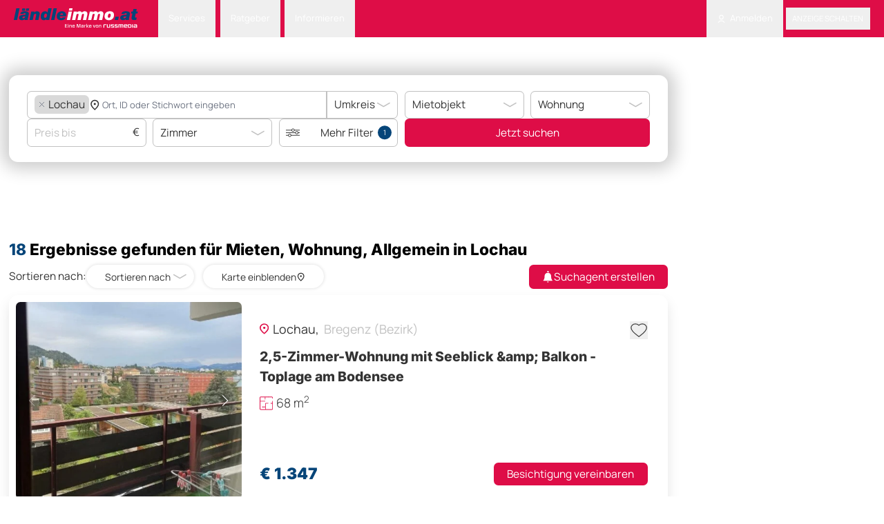

--- FILE ---
content_type: text/html; charset=UTF-8
request_url: https://www.laendleimmo.at/mietobjekt/wohnung/allgemein/vorarlberg/bregenz/lochau
body_size: 26189
content:
<!DOCTYPE html>
<html lang="de" data-timezone="Europe/Vienna">
    <head>
                    <style>#CookiebotWidget { left: auto !important; right: 5px !important; }</style>
<script
    id="Cookiebot"
    src="https://consent.cookiebot.com/uc.js"
    data-cbid="22c869a3-e538-4515-a31b-57890054551a"
    type="text/javascript"
    data-blockingmode="auto"
    data-framework="TCFv2.2"
></script>
<script type="text/javascript" data-cookieconsent="ignore">
    function isTrackingDisabledByIosAppTransparency()
    {
        const userAgent = navigator.userAgent;
        const isMobileWrapper = userAgent.includes('webViewExtraDataIdentifier');
        if (!isMobileWrapper) {
            return false;
        }
        var webViewExtraDataIdentifier = userAgent.split('webViewExtraDataIdentifier');
        if (webViewExtraDataIdentifier[1]) {
            const info = JSON.parse(webViewExtraDataIdentifier[1]);
            if (info.webViewExtra.os == 'android') return false;
            return info.webViewExtra.tracking_status_denied == 'tracking_status_denied' || !info.webViewExtra.tracking_status_denied;
        }
        return false;
    }

    (function () {
        window.addEventListener('CookiebotOnDialogDisplay', function (e) {
            if (isTrackingDisabledByIosAppTransparency()) {
                window.Cookiebot?.dialog.hide();
                window.CookieConsent?.withdraw();
            }
        });

        const events = ['CookiebotOnAccept', 'CookiebotOnDecline'];
        events.forEach(event => {
            window.addEventListener(event, function () {
                if (window.Cookiebot?.changed) {
                    location.reload();
                }
            });
        });

        if (isTrackingDisabledByIosAppTransparency()) {
            if (!window.CookieConsent?.declined) {
                window.CookieConsent?.withdraw();
            } else {
                const sheet = new CSSStyleSheet();
                sheet.replaceSync('#CookiebotWidget { display: none !important; }');
                document.adoptedStyleSheets = [...document.adoptedStyleSheets, sheet];
            }

            return;
        }

        if (typeof window.Cookiebot !== 'undefined' && window.Cookiebot.consented) {
            var oewa = document.createElement("script");
            oewa.type = "text/javascript";
            oewa.src = 'https://script-at.iocnt.net/iam.js';
            (document.getElementsByTagName("head")[0] || document.documentElement ).appendChild(oewa);
        }
    })();
</script>
                    <meta name="viewport" content="width=device-width, initial-scale=1">
            <meta http-equiv="Content-Type" content="text/html; charset=utf-8">
            <meta name="google-site-verification" content="googlebe59fca8dac1210d.html">
                                    <meta name="title" content="Wohnung mieten in Lochau - Bezirk Bregenz - laendleimmo.at">
        <meta name="description" content="Günstige Wohnung mieten in Lochau im Bezirk Bregenz. Hier finden Sie die passende Wohnung in Lochau im Bezirk Bregenz zum Mieten.">
                                    <meta name="robots" content="noindex, follow">
                <link rel="canonical" href="https://www.laendleimmo.at/mietobjekt/wohnung/allgemein/vorarlberg/bregenz/lochau"/>
                        <link rel="next" href="https://www.laendleimmo.at/mietobjekt/wohnung/allgemein/vorarlberg/bregenz/lochau?page=2">
            
            <title>    Wohnung mieten in Lochau - Bezirk Bregenz - laendleimmo.at
</title>
            <link rel="icon" href="https://static.laendleimmo.at/uploads/webpack/21061537967/images/icons/favicon.ico" type="image/x-icon" />

                                    <link rel="stylesheet" href="https://static.laendleimmo.at/uploads/webpack/21061537967/base_.1e13b7c2.css">
            <link rel="stylesheet" href="https://static.laendleimmo.at/uploads/webpack/21061537967/header_.7190fa7c.css">
            <link rel="stylesheet" href="https://static.laendleimmo.at/uploads/webpack/21061537967/footer_.deee15ff.css">
        
    <link rel="stylesheet" href="https://static.laendleimmo.at/uploads/webpack/21061537967/search_page_.525047ce.css">
                            <script src="https://static.laendleimmo.at/uploads/webpack/21061537967/runtime_.090c25b3.js" defer data-cookieconsent="ignore"></script><script src="https://static.laendleimmo.at/uploads/webpack/21061537967/base_.052b0f7f.js" defer data-cookieconsent="ignore"></script>
            <script src="https://static.laendleimmo.at/uploads/webpack/21061537967/header_.df3dbcc6.js" defer data-cookieconsent="ignore"></script>
            <script src="https://static.laendleimmo.at/uploads/webpack/21061537967/footer_.be70c03e.js" defer data-cookieconsent="ignore"></script>
        
    <script src="https://static.laendleimmo.at/uploads/webpack/21061537967/search_page_.40b47342.js" defer data-cookieconsent="ignore"></script>
    
                    <script>(function(w, d, s, l, i) {
                w[l] = w[l] || [];
                w[l].push({ 'gtm.start': new Date().getTime(), event: 'gtm.js' });

                let f = d.getElementsByTagName(s)[0],
                    j = d.createElement(s);

                j.async = true;
                j.src = `https://www.googletagmanager.com/gtm.js?id=${i}`;
                f.parentNode.insertBefore(j, f);
            })(window, document, 'script', 'dataLayer', 'GTM-NR9X4G');</script>
                        <script type="text/javascript">

    window.acomtag = window.acomtag || {};
    window.acomtag.data = window.acomtag.data || [];

                        window.acomtag.data.push(['pageType', [`index`]]);
                    window.acomtag.data.push(['adType', [`mietobjekt`]]);
                    window.acomtag.data.push(['propertyType', [`wohnung`]]);
                    window.acomtag.data.push(['gemeinde', [`Lochau`]]);
                    window.acomtag.data.push(['bezirk', [`Bregenz`]]);
                    window.acomtag.data.push(['region', [`Vorarlberg`]]);
                if (window.location.hostname.includes('staging')) {
        window.acomtag.data.push(['version', ['dev']]);
    }

    window.onload = function() {
        if (typeof window.Cookiebot !== 'undefined' && window.Cookiebot.consented) {
            const mocaDivs = document.querySelectorAll('[id^="moca-"]');
            mocaDivs.forEach(function (div) {
                const id = div.id.replace('moca-', '');
                const script = document.createElement('script');
                script.type = 'text/javascript';
                script.src = `https://mocafirst.at/?id=1000052_${id}`;
                script.async = true;
                div.appendChild(script);
            });
            const hybridContainer = document.getElementById('internet_1-ads-container');
            if (hybridContainer) {
                    const wrapper = document.createElement('div');
                    wrapper.id = 'moca-2000841';

                    for (let i = 1; i <= 3; i++) {
                        const script = document.createElement('script');
                        script.type = 'text/javascript';
                        script.async = true;
                        script.src = `https://mocafirst.at/?id=1000052_2000841&ac=${i}`;
                        wrapper.appendChild(script);
                    }
                    hybridContainer.insertAdjacentElement('afterend', wrapper);
            }
        }
    }

    if (typeof window.Cookiebot !== 'undefined' && window.Cookiebot.consented) {
        var mocaScript = document.createElement("script");
        mocaScript.type = "text/javascript";
        mocaScript.src = "https://mocafirst.at/moca.php?id=1000052";
        mocaScript.async = true;
        (document.getElementsByTagName("head")[0] || document.documentElement).appendChild(mocaScript);
    }


</script>
                        <script type="text/javascript">
    var googletag = googletag || {};
    googletag.cmd = googletag.cmd || [];

    window.addEventListener('DOMContentLoaded', () => {
        if ('undefined' !== typeof window.googletag) {
            var formatAdAge = function(adAge) {
                var newAdAge = '';

                if (adAge == 1) {
                    newAdAge = '01 day';
                } else if (adAge >= 4 && adAge <= 7) {
                    newAdAge = '04-7 days';
                } else if (adAge >= 8 && adAge <= 14) {
                    newAdAge = '08-14 days';
                } else if (adAge >= 15 && adAge <= 30) {
                    newAdAge = '15-30 days';
                } else if (adAge >= 31 && adAge <= 60) {
                    newAdAge = '31-61 days';
                } else if (adAge > 60) {
                    newAdAge = '61+ days';
                } else {
                    newAdAge = (adAge.length === 1 ? '0' + adAge : adAge) + ' days';
                }
                return newAdAge;
            }
            var formatTextLength = function(textLength) {
                if (textLength === 0) {
                    return '0';
                }
                for (var i = 0;; i += 50) {
                    if (textLength <= i) {
                        return i - 49 + '-' + i;
                    }
                }
            }
            window.adv_getUriParams = function() {
                var queryString = {};
                var query = window.location.search.substring(1);
                var keyValueArray = query.split("&");
                if(keyValueArray.length <= 0) return queryString;
                for(var i = 0; i < keyValueArray.length; i++) {
                    var keyValue = keyValueArray[i].split("=");
                    var value = decodeURIComponent(keyValue[1]);
                    if(value != "" && keyValue[0] != "") queryString[keyValue[0]] = value;
                }
                return queryString;
            };
            var hash31 = function (str) {
                if (str === undefined || str.length === 0) { return undefined; }
                var hash = 0;
                var chr;
                for(var i = 0; i < str.length; i++) {
                    chr = str.charCodeAt(i);
                    hash = ((hash << 5) - hash) + chr;
                    hash |= 0;
                }
                return hash;
            }
            var parseRoles = (roles) => {
                return JSON.parse(roles.replace(/&quot;/g,'"'));
            };

            dataLayer.push({
                'uid' : hash31("".toString()) + '',
                'user_roles' : parseRoles("[&quot;ROLE_ANONYMOUS&quot;]"),
                                                                                    'pageType': `Search Result Page`,
                                                                                            'adType': `mietobjekt`,
                                                                                            'propertyType': `wohnung`,
                                                                                            'propertySubtype': `allgemein`,
                                                                        });
        }
    });
</script>        <!-- begin preload of INFOnline Measurement Manager (web) -->
        <link rel='preload' href='//data-7bd40aa49e.laendleimmo.at/iomm/latest/manager/base/es6/bundle.js' as='script' id='IOMmBundle' crossorigin>
        <link rel='preload' href='//data-7bd40aa49e.laendleimmo.at/iomm/latest/bootstrap/loader.js' as='script' crossorigin>
        <!-- end preload of INFOnline Measurement Manager (web) -->
        <!-- begin loading of IOMm bootstrap code -->
        <script type='text/javascript' src="//data-7bd40aa49e.laendleimmo.at/iomm/latest/bootstrap/loader.js" crossorigin></script>
        <!-- end loading of IOMm bootstrap code -->
    </head>
    <body class="flex">
        <main class="relative bg-white w-full">
            <header class="sticky top-0 left-0 right-0 z-[1200]" id="nav_header">
                            

<nav class="bg-theme text-white px-[20px] text-sm">
    <div class="flex items-center justify-between">
        <div class="grid grid-cols-[auto_1fr] items-end gap-8 items-center">
                <a                         href="/"            >
            <img                         class="h-11 mt-2 pb-2 self-end"                    src="https://static.laendleimmo.at/uploads/webpack/21061537967/images/laendleimmo_logo.svg"                    alt="Laendleimmo"             />     </a>




            <ul class="flex items-center flex-row">
                    <li                         class="group relative"            >
            <button type="button"                         class="dropdown-toggle-nav"                    id="dropdownNavbarLink1"            >
        Services    </button>
     <ul                         id="dropdownNavbar1"                    class="dropdown-menu"                    aria-labelledby="dropdownLargeButton"            >
            <li                         class="arrow"            >
            </li>
     <li     >
            <a                         class="dropdown-item"                    href="/wohnbaufinanzierung"            >
        Wohnbaufinanzierung    </a>
    </li>
     <li     >
            <a                         class="dropdown-item group/dropdown-item"                    href="/rechtsberatung"            >
        Rechtsberatung    </a>
    </li>
     <li     >
            <a                         class="dropdown-item"                    href="/immobilienbewertung"            >
        Bewertung starten    </a>
    </li>
    </ul>
    </li>

                    <li                         class="group relative"            >
            <button type="button"                         class="dropdown-toggle-nav"                    id="dropdownNavbarLink2"            >
        Ratgeber    </button>
     <ul                         id="dropdownNavbar2"                    class="dropdown-menu"                    aria-labelledby="dropdownLargeButton"            >
            <li                         class="arrow"            >
            </li>
     <li     >
            <a                         class="dropdown-item"                    href="/immobilienverkauf"            >
        Immobilienverkauf    </a>
    </li>
     <li     >
            <a                         class="dropdown-item"                    href="/umzug"            >
        Umzug    </a>
    </li>
    </ul>
    </li>

                    <li                         class="group relative"            >
            <button type="button"                         class="dropdown-toggle-nav"                    id="dropdownNavbarLink3"            >
        Informieren    </button>
     <ul                         id="dropdownNavbar3"                    class="dropdown-menu"                    aria-labelledby="dropdownLargeButton"            >
            <li                         class="arrow"            >
            </li>
     <li     >
            <a                         class="dropdown-item"                    href="/firmenverzeichnis"            >
        Firmenverzeichnis    </a>
    </li>
     <li     >
            <a                         class="dropdown-item"                    href="/immobilien-blog"            >
        Immobilien-News    </a>
    </li>
     <li     >
            <a                         class="dropdown-item"                    href="/preisspiegel"                    target="_blank"            >
        Immobilienpreisspiegel    </a>
    </li>
     <li     >
            <a                         class="dropdown-item group/dropdown-item"                    href="https://www.laendleliving.at/"                    target="_blank"            >
        <sup class="text-rose-600 uppercase mr-2 group-hover/dropdown-item:text-white">NEW</sup>ländleliving.at    </a>
    </li>
     <li     >
            <a                         class="dropdown-item"                    target="blank"                    href="https://tarife.laendleimmo.at/"            >
        Tarife    </a>
    </li>
     <li     >
            <a                         class="dropdown-item"                    href="/newsletter"            >
        Newsletter Anmeldung    </a>
    </li>
    </ul>
    </li>

            </ul>
        </div>
        <ul class="flex items-center flex-row">
                                <li                         class="group relative"            >
            <button type="button"                         class="dropdown-toggle-nav"                    id="dropdownNavbarLink4"            >
            <img                         src="https://static.laendleimmo.at/uploads/webpack/21061537967/images/icons/login.svg"                    alt="Login"                    class="h-6 w-6 pr-2"             />  Anmelden    </button>
     <ul                         id="dropdownNavbar4"                    class="dropdown-menu"                    aria-labelledby="dropdownLargeButton"            >
            <li                         class="arrow"            >
            </li>
     <li     >
            <a                         class="dropdown-item"                    href="javascript:void(0);"                    data-te-toggle="modal"                    data-te-target="#authentication-modal"            >
        Anmelden    </a>
    </li>
     <li     >
            <a                         class="dropdown-item"                    href="/user/registrieren"            >
        Registrieren    </a>
    </li>
    </ul>
    </li>

                        <li class="bg-black/30 hover:bg-black/40 rounded">
                                <button type="button"                         class="h-10 uppercase font-medium px-3 py-1.5"                    data-te-toggle="modal"                    data-te-target="#authentication-modal"            >
        Anzeige schalten    </button>

                        </li>
        </ul>
    </div>
</nav>

                        </header>
                             
    <script type="text/javascript">
        if (window.IOMm) {
            var oewa_data = {
                "cn": "at", // country
                "st": "at_w_atlaenimmo", // sitename
                "dc": "web", // die Befragungseinladung wird im mobilen Format ausgespielt
                "dn": "data-7bd40aa49e.laendleimmo.at",
                "mh": 5
            };
            IOMm('configure',oewa_data);
            IOMm('pageview',{ cp: "Service/Rubrikenmaerkte/Immobilienmarkt/search/objektliste/"});
        }

        function oewaCountImage(){
            if (window.IOMm) {
                IOMm('pageview',{ cp: "Service/Rubrikenmaerkte/Immobilienmarkt/search/objektliste/"})
            }
        }
    </script>
                                            
        
            <div class="absolute right-0 w-[300px] flex flex-col gap-4">
            <!-- DEFAULT - Desktop - skyscraper_1 - laendleimmo.at/default/skyscraper_1 -->
                <div                         id="moca-2000830"                    class="sticky top-10 bg-black z-10"            >
            </div>


    </div>
    <div id="content_container" class="bg-white pt-11 pb-8 px-4 flex-grow xl:max-w-[1100px] 2xl:max-w-[calc(100%-600px)] md:mr-[300px] md:ml-auto xl:mr-[300px] xl:ml-auto 2xl:mr-auto">
                        <link rel="stylesheet" href="https://static.laendleimmo.at/uploads/webpack/21061537967/search-box_.be4e93e0.css">
        


        <div class="bg-white shadow-custom rounded-2xl"><form
        id="search_form_id"
        name="quick_search"
        method="GET"
        action="/search/ads"
        data-count-action="/search/ads"
        onSubmit="return false;"><div class="searchBox w-full mx-auto px-8 py-7 rounded-2xl bg-white w-full mx-auto grid gap-3 grid-cols-5 items-stretch mb-10 mt-6 shadow-[0px_0px_24px_10px_rgba(0,0,0,0.2)]"><div class="col-span-3 flex flex-col gap-2"><div class="col-span-3 flex items-center items-stretch h-full w-full relative"><div class="relative custom-inputtext-search flex flex-wrap gap-2 items-center w-full h-full autoComplete_wrapper overflow-visible" data-te-input-wrapper-init tab-index="0"><input
                                id="autosuggest-input"
                                class="peer location-autosuggest border-0 p-0 grow basis-0 min-w-0"
                                type="text"
                                tabindex="0"
                                data-asl-placeholder="   Ort, ID oder Stichwort eingeben"
                                data-asl-url="/autosuggest/searchpage_de_AT"
                                data-asl-route-location="{&quot;id:16838_search:lochau_lochau_name:Lochau_slug:lochau_taxonomy_identifier:city&quot;:&quot;{\u0022term\u0022:{\u0022id\u0022:16838,\u0022name\u0022:\u0022Lochau\u0022,\u0022slug\u0022:\u0022lochau\u0022,\u0022search\u0022:\u0022lochau_lochau\u0022,\u0022weight\u0022:1,\u0022taxonomy_identifier\u0022:\u0022city\u0022,\u0022parents\u0022:[{\u0022id\u0022:285,\u0022name\u0022:\u0022Bregenz\u0022,\u0022slug\u0022:\u0022bregenz\u0022,\u0022search\u0022:\u0022bregenz_bregenz\u0022,\u0022weight\u0022:1,\u0022taxonomy_identifier\u0022:\u0022district\u0022},{\u0022id\u0022:137,\u0022name\u0022:\u0022Vorarlberg\u0022,\u0022slug\u0022:\u0022vorarlberg\u0022,\u0022search\u0022:\u0022vorarlberg_vorarlberg\u0022,\u0022weight\u0022:0,\u0022taxonomy_identifier\u0022:\u0022federal_state\u0022},{\u0022id\u0022:125,\u0022name\u0022:\u0022\\u00d6sterreich\u0022,\u0022slug\u0022:\u0022osterreich\u0022,\u0022search\u0022:\u0022\\u00f6sterreich_osterreich\u0022,\u0022weight\u0022:0,\u0022taxonomy_identifier\u0022:\u0022country\u0022}]},\u0022formats\u0022:{\u0022suggestion\u0022:\u0022Lochau, Bregenz, Vorarlberg\u0022,\u0022selection\u0022:\u0022Lochau\u0022,\u0022slug\u0022:\u0022vorarlberg\\\/bregenz\\\/lochau\u0022}}&quot;}"
                                data-asl-autosuggest="[]"
                                data-asl-text-location-url="/autosuggest/all_search_de_AT"
                                data-ad-check-url="/search-ad-by-id"
                                data-asl-multiple-choices="true"
                                data-asl-radius-search="#radius_search"
                                value=""
                                autocomplete="off"
                            /><input type="hidden" data-input-id="keyword" id="keyword" name="f[keyword]" value=""/><input data-input-id="city" type="hidden" name="f[city_id#loc@gmOr]" value=""/><input data-input-id="district" type="hidden" name="f[district_id#loc@gmOr]" value=""/><input data-input-id="federal_state" type="hidden" name="f[federal_state_id#loc@gmOr]" value=""/><div class="counter hidden absolute top-1/2 right-1 -translate-y-1/2 w-6 h-6 rounded-full flex items-center justify-center text-white text-[0.8rem] bg-theme-blue"></div></div><div id="radius_search" class="w-[10rem]"><select                         id="city_radius"                    name="f[city_id#lat_long,city_meta_lat_long@r]"                    class="w-full"                    data-te-select-init                    data-te-select-selected                    data-te-class-select-input="dropdown-select !rounded-tl-none !rounded-bl-none"                    data-te-input-notch-trailing-ref="!border-none"                    data-te-class-select-arrow-default="hidden"                    disabled="1"            ><option value="0" >Umkreis</option><option value="5" >5 km</option><option value="10" >10 km</option><option value="15" >15 km</option><option value="20" >20 km</option></select></div></div><div class="grid grid-cols-3 gap-3 hideOnExpand"><div class="col-span-1 flex items-center relative"><input                         id="price_to"                    type="text"                    inputmode="numeric"                    name="f[price@t]"                    value=""                    class="price-filter custom-inputtext peer numeric-input"                    placeholder="Preis bis"                    data-synchronize-input="price_to_popup"              /><span class="absolute right-3 top-1/2 -translate-y-1/2 text-[1.1875rem] pointer-events-none">€</span></div><div class="col-span-1 flex items-center"><select                         id="noOfRooms"                    class="w-full"                    name="f[noOfRooms@f]"                    data-te-select-init                    data-te-select-selected                    data-te-class-select-input="dropdown-select"                    data-te-class-select-arrow-default="hidden"                    data-te-input-notch-trailing-ref="!border-none"                    data-synchronize-radio="noOfRooms_container"            ><option value="0" >Zimmer</option><option value="1" >1+ Zimmer</option><option value="2" >2+ Zimmer</option><option value="3" >3+ Zimmer</option><option value="4" >4+ Zimmer</option><option value="5" >5+ Zimmer</option></select></div><div class="col-span-1 flex items-center relative"><button type="button"                         data-te-toggle="modal"                    data-te-target="#advanceSearch"                    class="custom-inputtext w-full flex items-center justify-center min-w-0"            ><img                         class="arrow w-6 h-4 inline mr-5"                    src="https://static.laendleimmo.at/uploads/webpack/21061537967/images/icons/more_filters.svg"                    alt="arrow_down"             /><span                         class="block flex-1 min-w-0 truncate text-center"            >
        Mehr Filter    </span><span                         id="filter-counter"                    class="absolute hidden top-1/2 -translate-y-1/2 right-3 w-6 h-6 rounded-full flex items-center justify-center text-white text-[0.8rem] bg-theme-blue"            >
        0    </span></button></div></div></div><div class="col-span-2 flex flex-col gap-2"><div class="grid grid-cols-2 gap-3 adTypeWrapper"><div class="col-span-1 flex items-center"><select                         id="ad_type"                    class="w-full"                    name="f[ad_type_id]"                    data-te-select-init                    data-te-class-select-input="dropdown-select"                    data-te-class-select-arrow-default="hidden"                    data-synchronize-radio="ad_type_container"            ><option value="57" selected data-option-slug="mietobjekt">Mietobjekt</option><option value="58"  data-option-slug="kaufobjekt">Kaufobjekt</option><option value="59"  data-option-slug="mietkaufobjekt">Mietkaufobjekt</option><option value="60"  data-option-slug="kurzzeitmiete">Kurzzeitmiete</option><option value="71728"  data-option-slug="projekte">Projekte</option></select></div><div class="col-span-1 flex items-center"><select                         id="property_type"                    class="w-full"                    name="f[property_type_id]"                    data-te-select-init                    data-te-class-select-input="dropdown-select"                    data-te-class-select-arrow-default="hidden"                    data-url="/term-children-translations/0/de_AT"                    data-synchronize-radio="property_type_container"            ><option  value="0">Objektart</option><option value="61" selected data-option-slug="wohnung">Wohnung</option><option value="62"  data-option-slug="haus">Haus</option><option value="63"  data-option-slug="grundstuck">Grundstück</option><option value="64"  data-option-slug="gewerbliche-immobilien">Gewerbliche Immobilie</option><option value="65"  data-option-slug="ferienimmobilien">Ferienimmobilien</option><option value="66"  data-option-slug="investorenobjekte">Investorenobjekte</option><option value="67"  data-option-slug="hausbau">Hausbau</option><option value="68"  data-option-slug="garage-stellplatz">Garage/Stellplatz</option></select></div></div><div class="col-span-2 flex items-center h-full showOnExpand"><button type="button"                         class="button-theme w-full h-full search-box-submit"                    data-translation-count="%count% Treffer"            >
        Jetzt suchen    </button></div></div></div><div id="advanceSearch" class="fixed top-32 left-0  z-[1055] hidden h-full w-full overflow-y-auto overflow-x-hidden outline-none no-scrollbar"
        data-te-modal-init
        data-te-backdrop="static"
        data-te-keyboard="false"
        tabindex="-1"
        aria-labelledby="staticBackdropLabel"
        aria-hidden="true"><div class="relative w-auto opacity-0 transition-all duration-500 ease-in-out mx-auto max-w-[62%] h-[70%] overflow-y-auto rounded-2xl no-scrollbar"
                data-te-modal-dialog-ref><div class="relative bg-white overflow-y-auto no-scrollbar" data-te-modal-body-ref><div class="fixed flex items-center justify-center py-4 h-20 z-[100] bg-white w-full max-w-[62%] rounded-t-2xl px-8"><h3                         class="text-center font-secondary text-[2rem] font-extrabold w-full"            >
        Nach was suchst du?    </h3><button type="button"                         class="right-8"                    data-te-modal-dismiss                    aria-label="Close"            ><img                         src="https://static.laendleimmo.at/uploads/webpack/21061537967/images/icons/close_icon_black.svg"                    alt="close_icon"             /></button></div><div id="expander-body" class="visible px-8 py-8 mt-20"><div class="mb-8"><label                         class="block text-xl mb-4"            >
        Orte    </label><div class="relative custom-inputtext flex flex-wrap gap-2 w-full autoComplete_wrapper" data-te-input-wrapper-init><input
                                    id="popup_location_autosuggest"
                                    type="text"
                                    autocomplete="off"
                                    class="peer location-autosuggest border-0 p-0 w-full"
                                    placeholder="Ort, ID oder Stichwort eingeben"
                                    value=""
                                    data-asl-placeholder="  Ort, ID oder Stichwort eingeben"
                                    data-asl-url="/autosuggest/searchpage_de_AT"
                                    data-asl-route-location="{&quot;id:16838_search:lochau_lochau_name:Lochau_slug:lochau_taxonomy_identifier:city&quot;:&quot;{\u0022term\u0022:{\u0022id\u0022:16838,\u0022name\u0022:\u0022Lochau\u0022,\u0022slug\u0022:\u0022lochau\u0022,\u0022search\u0022:\u0022lochau_lochau\u0022,\u0022weight\u0022:1,\u0022taxonomy_identifier\u0022:\u0022city\u0022,\u0022parents\u0022:[{\u0022id\u0022:285,\u0022name\u0022:\u0022Bregenz\u0022,\u0022slug\u0022:\u0022bregenz\u0022,\u0022search\u0022:\u0022bregenz_bregenz\u0022,\u0022weight\u0022:1,\u0022taxonomy_identifier\u0022:\u0022district\u0022},{\u0022id\u0022:137,\u0022name\u0022:\u0022Vorarlberg\u0022,\u0022slug\u0022:\u0022vorarlberg\u0022,\u0022search\u0022:\u0022vorarlberg_vorarlberg\u0022,\u0022weight\u0022:0,\u0022taxonomy_identifier\u0022:\u0022federal_state\u0022},{\u0022id\u0022:125,\u0022name\u0022:\u0022\\u00d6sterreich\u0022,\u0022slug\u0022:\u0022osterreich\u0022,\u0022search\u0022:\u0022\\u00f6sterreich_osterreich\u0022,\u0022weight\u0022:0,\u0022taxonomy_identifier\u0022:\u0022country\u0022}]},\u0022formats\u0022:{\u0022suggestion\u0022:\u0022Lochau, Bregenz, Vorarlberg\u0022,\u0022selection\u0022:\u0022Lochau\u0022,\u0022slug\u0022:\u0022vorarlberg\\\/bregenz\\\/lochau\u0022}}&quot;}"
                                    data-asl-autosuggest="[]"
                                    data-asl-text-location-url="/autosuggest/all_search_de_AT"
                                    data-ad-check-url="/search-ad-by-id"
                                    data-asl-multiple-choices="true"
                                    data-asl-radius-search="#radius_search"
                                    autocomplete="off"
                                /><input type="hidden" data-input-id="keyword" id="keyword" name="f[keyword]" value=""/><input data-input-id="city" type="hidden" name="f[city_id#loc@gmOr]" value=""/><input data-input-id="district" type="hidden" name="f[district_id#loc@gmOr]" value=""/><input data-input-id="federal_state" type="hidden" name="f[federal_state_id#loc@gmOr]" value=""/><ul class='absolute rounded-lg shadow-2xl z-[5] overflow-y-scroll min-h-[0px] flex flex-col top-[100%] left-0 max-w-[100%] min-w-[100%] bg-white rounded-sm scale-0 opacity-0 transition-all duration-200 origin-top-left no-scrollbar '></ul></div></div><div class="mb-8"><label                         class="block text-xl mb-4"            >
        Vertragsart    </label><div class="flex flex-wrap gap-6 ad_type_container" data-synchronize-select-from-radio="ad_type"><div><input type="radio" id="ad_type_57" name="f[ad_type_id]" value="57" class="peer hidden" checked data-synchronize-field="ad_type" /><label for="ad_type_57" class="radio-select peer-checked:bg-theme-blue peer-checked:text-white hover:bg-theme-blue hover:text-white">Mietobjekt</label></div><div><input type="radio" id="ad_type_58" name="f[ad_type_id]" value="58" class="peer hidden"  data-synchronize-field="ad_type" /><label for="ad_type_58" class="radio-select peer-checked:bg-theme-blue peer-checked:text-white hover:bg-theme-blue hover:text-white">Kaufobjekt</label></div><div><input type="radio" id="ad_type_59" name="f[ad_type_id]" value="59" class="peer hidden"  data-synchronize-field="ad_type" /><label for="ad_type_59" class="radio-select peer-checked:bg-theme-blue peer-checked:text-white hover:bg-theme-blue hover:text-white">Mietkaufobjekt</label></div><div><input type="radio" id="ad_type_60" name="f[ad_type_id]" value="60" class="peer hidden"  data-synchronize-field="ad_type" /><label for="ad_type_60" class="radio-select peer-checked:bg-theme-blue peer-checked:text-white hover:bg-theme-blue hover:text-white">Kurzzeitmiete</label></div><div><input type="radio" id="ad_type_71728" name="f[ad_type_id]" value="71728" class="peer hidden"  data-synchronize-field="ad_type" /><label for="ad_type_71728" class="radio-select peer-checked:bg-theme-blue peer-checked:text-white hover:bg-theme-blue hover:text-white">Projekte</label></div></div></div><div class="mb-8"><label                         class="block text-xl mb-4"            >
        Objektart    </label><div class="flex flex-wrap gap-3 mb-6 property_type_container" data-synchronize-select-from-radio="property_type" data-url="/term-children-translations/0/de_AT"><div><input type="radio" id="property_type_61" class="peer hidden" name="f[property_type_id]" value="61" checked data-url="/term-children-translations/61/de_AT" data-synchronize-field="property_type" /><label for="property_type_61" class="radio-select peer-checked:bg-theme-blue peer-checked:text-white hover:bg-theme-blue hover:text-white">Wohnung</label></div><div><input type="radio" id="property_type_62" class="peer hidden" name="f[property_type_id]" value="62"  data-url="/term-children-translations/62/de_AT" data-synchronize-field="property_type" /><label for="property_type_62" class="radio-select peer-checked:bg-theme-blue peer-checked:text-white hover:bg-theme-blue hover:text-white">Haus</label></div><div><input type="radio" id="property_type_63" class="peer hidden" name="f[property_type_id]" value="63"  data-url="/term-children-translations/63/de_AT" data-synchronize-field="property_type" /><label for="property_type_63" class="radio-select peer-checked:bg-theme-blue peer-checked:text-white hover:bg-theme-blue hover:text-white">Grundstück</label></div><div><input type="radio" id="property_type_64" class="peer hidden" name="f[property_type_id]" value="64"  data-url="/term-children-translations/64/de_AT" data-synchronize-field="property_type" /><label for="property_type_64" class="radio-select peer-checked:bg-theme-blue peer-checked:text-white hover:bg-theme-blue hover:text-white">Gewerbliche Immobilie</label></div><div><input type="radio" id="property_type_65" class="peer hidden" name="f[property_type_id]" value="65"  data-url="/term-children-translations/65/de_AT" data-synchronize-field="property_type" /><label for="property_type_65" class="radio-select peer-checked:bg-theme-blue peer-checked:text-white hover:bg-theme-blue hover:text-white">Ferienimmobilien</label></div><div><input type="radio" id="property_type_66" class="peer hidden" name="f[property_type_id]" value="66"  data-url="/term-children-translations/66/de_AT" data-synchronize-field="property_type" /><label for="property_type_66" class="radio-select peer-checked:bg-theme-blue peer-checked:text-white hover:bg-theme-blue hover:text-white">Investorenobjekte</label></div><div><input type="radio" id="property_type_67" class="peer hidden" name="f[property_type_id]" value="67"  data-url="/term-children-translations/67/de_AT" data-synchronize-field="property_type" /><label for="property_type_67" class="radio-select peer-checked:bg-theme-blue peer-checked:text-white hover:bg-theme-blue hover:text-white">Hausbau</label></div><div><input type="radio" id="property_type_68" class="peer hidden" name="f[property_type_id]" value="68"  data-url="/term-children-translations/68/de_AT" data-synchronize-field="property_type" /><label for="property_type_68" class="radio-select peer-checked:bg-theme-blue peer-checked:text-white hover:bg-theme-blue hover:text-white">Garage/Stellplatz</label></div></div></div><div class="grid grid-cols-2 gap-32 mb-8"><div class="mb-6"><label                         class="block text-xl mb-4"            >
        Preis    </label><div class="flex items-center gap-2 !w-auto pr-5 max-w-[364px]"><div class="relative"><input                         type="text"                    name="f[price@f]"                    inputmode="numeric"                    value=""                    class="price-filter custom-inputtext peer !text-base peer numeric-input"                    placeholder="von"              /><span class="absolute right-3 top-1/2 -translate-y-1/2 text-[1.1875rem] pointer-events-none">€</span></div><span>-</span><div class="relative"><input                         id="price_to_popup"                    type="text"                    inputmode="numeric"                    name="f[price@t]"                    value=""                    class="price-filter custom-inputtext peer !text-base peer numeric-input"                    placeholder="bis"                    data-synchronize-input="price_to"              /><span class="absolute right-3 top-1/2 -translate-y-1/2 text-[1.1875rem] pointer-events-none">€</span></div></div></div><div class="mb-8"><label                         class="block text-xl mb-4"            >
        Anzahl Zimmer    </label><div class="flex flex-wrap radio-tab-grouped noOfRooms_container" data-synchronize-select-from-radio="noOfRooms"><div><input type="radio" id="rooms_from_1" class="peer hidden"  name="f[noOfRooms@f]" value="1"  /><label for="rooms_from_1" class="cursor-pointer peer-checked:bg-theme-blue peer-checked:text-white hover:bg-theme-blue hover:text-white  transition-colors duration-200 block">1+</label></div><div><input type="radio" id="rooms_from_2" class="peer hidden"  name="f[noOfRooms@f]" value="2"  /><label for="rooms_from_2" class="cursor-pointer peer-checked:bg-theme-blue peer-checked:text-white hover:bg-theme-blue hover:text-white  transition-colors duration-200 block">2+</label></div><div><input type="radio" id="rooms_from_3" class="peer hidden"  name="f[noOfRooms@f]" value="3"  /><label for="rooms_from_3" class="cursor-pointer peer-checked:bg-theme-blue peer-checked:text-white hover:bg-theme-blue hover:text-white  transition-colors duration-200 block">3+</label></div><div><input type="radio" id="rooms_from_4" class="peer hidden"  name="f[noOfRooms@f]" value="4"  /><label for="rooms_from_4" class="cursor-pointer peer-checked:bg-theme-blue peer-checked:text-white hover:bg-theme-blue hover:text-white  transition-colors duration-200 block">4+</label></div><div><input type="radio" id="rooms_from_5" class="peer hidden"  name="f[noOfRooms@f]" value="5"  /><label for="rooms_from_5" class="cursor-pointer peer-checked:bg-theme-blue peer-checked:text-white hover:bg-theme-blue hover:text-white  transition-colors duration-200 block">5+</label></div></div></div></div><div class="grid grid-cols-2 gap-32 mb-8"><div><label                         class="block text-xl mb-4"            >
        Wohnfläche    </label><div class="flex items-center gap-2 !w-auto pr-5 max-w-[364px]"><div class="relative"><input                         id="living_from"                    type="text"                    inputmode="numeric"                    name="f[living@f]"                    value=""                    class="custom-inputtext peer !text-base peer numeric-input"                    placeholder="von"                    data-count="1"                    data-bucket="living"              /><span class="absolute right-3 top-1/2 -translate-y-1/2 text-[1.1875rem] pointer-events-none">m²</span></div><span>-</span><div class="relative"><span class="absolute right-3 top-1/2 -translate-y-1/2 text-[1.1875rem] pointer-events-none">m²</span><input                         id="living_to"                    type="text"                    inputmode="numeric"                    name="f[living@t]"                    value=""                    class="custom-inputtext peer !text-base peer numeric-input"                    placeholder="bis"                    data-count="1"                    data-bucket="living"              /></div></div></div><div class="mb-6"><label                         class="block text-xl mb-4"            >
        Grundstücksgröße    </label><div class="flex items-center gap-2 !w-auto pr-5 max-w-[364px]"><div class="relative"><input                         id="landArea_from"                    type="text"                    inputmode="numeric"                    name="f[landArea@f]"                    value=""                    class="custom-inputtext peer !text-base peer numeric-input"                    placeholder="von"                    data-count="1"                    data-bucket="land"              /><span class="absolute right-3 top-1/2 -translate-y-1/2 text-[1.1875rem] pointer-events-none">m²</span></div><span>-</span><div class="relative"><input                         id="landArea_to"                    type="text"                    inputmode="numeric"                    name="f[landArea@t]"                    value=""                    class="custom-inputtext peer !text-base peer numeric-input"                    placeholder="bis"                    data-count="1"                    data-bucket="land"              /><span class="absolute right-3 top-1/2 -translate-y-1/2 text-[1.1875rem] pointer-events-none">m²</span></div></div></div></div><div class="mb-8"><label                         class="block text-xl mb-4"            >
        Bautyp    </label><div class="grid grid-cols-6 gap-5"><div><input type="radio" id="building_type_51" name="f[building_type_id]" value="51" class="building_type_51 peer hidden"  data-count="true" /><label for="building_type_51" class=" icon-checkbox-label flex items-center gap-2 p-2 rounded-lg border border-gray-200 peer-checked:bg-theme-blue peer-checked:text-white transition-colors duration-200">
                                    Neubau/Erstbezug
                                    </label></div><div><input type="radio" id="building_type_52" name="f[building_type_id]" value="52" class="building_type_52 peer hidden"  data-count="true" /><label for="building_type_52" class=" icon-checkbox-label flex items-center gap-2 p-2 rounded-lg border border-gray-200 peer-checked:bg-theme-blue peer-checked:text-white transition-colors duration-200">
                                    Neubau (bis 5 Jahre)
                                    </label></div><div><input type="radio" id="building_type_53" name="f[building_type_id]" value="53" class="building_type_53 peer hidden"  data-count="true" /><label for="building_type_53" class=" icon-checkbox-label flex items-center gap-2 p-2 rounded-lg border border-gray-200 peer-checked:bg-theme-blue peer-checked:text-white transition-colors duration-200">
                                    Gebraucht
                                    </label></div><div><input type="radio" id="building_type_54" name="f[building_type_id]" value="54" class="building_type_54 peer hidden"  data-count="true" /><label for="building_type_54" class=" icon-checkbox-label flex items-center gap-2 p-2 rounded-lg border border-gray-200 peer-checked:bg-theme-blue peer-checked:text-white transition-colors duration-200">
                                    Saniert
                                    </label></div><div><input type="radio" id="building_type_55" name="f[building_type_id]" value="55" class="building_type_55 peer hidden"  data-count="true" /><label for="building_type_55" class=" icon-checkbox-label flex items-center gap-2 p-2 rounded-lg border border-gray-200 peer-checked:bg-theme-blue peer-checked:text-white transition-colors duration-200">
                                    Altbau
                                    </label></div><div><input type="radio" id="building_type_56" name="f[building_type_id]" value="56" class="building_type_56 peer hidden"  data-count="true" /><label for="building_type_56" class=" icon-checkbox-label flex items-center gap-2 p-2 rounded-lg border border-gray-200 peer-checked:bg-theme-blue peer-checked:text-white transition-colors duration-200">
                                    Renovierungsbedürftig
                                    </label></div></div></div><div class="mb-8 "><label                         class="block text-xl mb-4"            >
        Objekttyp    </label><div class="flex flex-wrap gap-3 mb-6 property_sub_type_container"><div><input type="radio" id="property_sub_type_69" class="peer hidden" name="f[property_sub_type_id]" value="69"  data-option-slug="dachgeschosswohnung" data-count="true" /><label for="property_sub_type_69" class="radio-select cursor-pointer px-4 py-2 border border-gray-300 rounded-lg peer-checked:bg-theme-blue peer-checked:text-white hover:bg-theme-blue hover:text-white  transition-colors duration-200 block">Dachgeschosswohnung</label></div><div><input type="radio" id="property_sub_type_70" class="peer hidden" name="f[property_sub_type_id]" value="70"  data-option-slug="garconniere" data-count="true" /><label for="property_sub_type_70" class="radio-select cursor-pointer px-4 py-2 border border-gray-300 rounded-lg peer-checked:bg-theme-blue peer-checked:text-white hover:bg-theme-blue hover:text-white  transition-colors duration-200 block">Garconniere</label></div><div><input type="radio" id="property_sub_type_71" class="peer hidden" name="f[property_sub_type_id]" value="71"  data-option-slug="maisonette" data-count="true" /><label for="property_sub_type_71" class="radio-select cursor-pointer px-4 py-2 border border-gray-300 rounded-lg peer-checked:bg-theme-blue peer-checked:text-white hover:bg-theme-blue hover:text-white  transition-colors duration-200 block">Maisonette</label></div><div><input type="radio" id="property_sub_type_72" class="peer hidden" name="f[property_sub_type_id]" value="72"  data-option-slug="zimmer-wg" data-count="true" /><label for="property_sub_type_72" class="radio-select cursor-pointer px-4 py-2 border border-gray-300 rounded-lg peer-checked:bg-theme-blue peer-checked:text-white hover:bg-theme-blue hover:text-white  transition-colors duration-200 block">Zimmer / WG</label></div><div><input type="radio" id="property_sub_type_73" class="peer hidden" name="f[property_sub_type_id]" value="73"  data-option-slug="penthousewohnung" data-count="true" /><label for="property_sub_type_73" class="radio-select cursor-pointer px-4 py-2 border border-gray-300 rounded-lg peer-checked:bg-theme-blue peer-checked:text-white hover:bg-theme-blue hover:text-white  transition-colors duration-200 block">Penthousewohnung</label></div><div><input type="radio" id="property_sub_type_74" class="peer hidden" name="f[property_sub_type_id]" value="74"  data-option-slug="gartenwohnung" data-count="true" /><label for="property_sub_type_74" class="radio-select cursor-pointer px-4 py-2 border border-gray-300 rounded-lg peer-checked:bg-theme-blue peer-checked:text-white hover:bg-theme-blue hover:text-white  transition-colors duration-200 block">Gartenwohnung</label></div><div><input type="radio" id="property_sub_type_75" class="peer hidden" name="f[property_sub_type_id]" value="75"  data-option-slug="terrassenwohnung" data-count="true" /><label for="property_sub_type_75" class="radio-select cursor-pointer px-4 py-2 border border-gray-300 rounded-lg peer-checked:bg-theme-blue peer-checked:text-white hover:bg-theme-blue hover:text-white  transition-colors duration-200 block">Terrassenwohnung</label></div><div><input type="radio" id="property_sub_type_76" class="peer hidden" name="f[property_sub_type_id]" value="76" checked data-option-slug="allgemein" data-count="true" /><label for="property_sub_type_76" class="radio-select cursor-pointer px-4 py-2 border border-gray-300 rounded-lg peer-checked:bg-theme-blue peer-checked:text-white hover:bg-theme-blue hover:text-white  transition-colors duration-200 block">Allgemein</label></div><div><input type="radio" id="property_sub_type_77" class="peer hidden" name="f[property_sub_type_id]" value="77"  data-option-slug="loft" data-count="true" /><label for="property_sub_type_77" class="radio-select cursor-pointer px-4 py-2 border border-gray-300 rounded-lg peer-checked:bg-theme-blue peer-checked:text-white hover:bg-theme-blue hover:text-white  transition-colors duration-200 block">Loft</label></div><div><input type="radio" id="property_sub_type_78" class="peer hidden" name="f[property_sub_type_id]" value="78"  data-option-slug="souterrain" data-count="true" /><label for="property_sub_type_78" class="radio-select cursor-pointer px-4 py-2 border border-gray-300 rounded-lg peer-checked:bg-theme-blue peer-checked:text-white hover:bg-theme-blue hover:text-white  transition-colors duration-200 block">Souterrain</label></div></div></div><div class="mb-8"><label                         class="block text-xl mb-4"            >
        Objektdetails    </label><div class="grid grid-cols-6 gap-5 mb-4"><div     ><input                         type="checkbox"                    id="isStoreRoom"                    name="f[isStoreRoom]"                    value="1"                    class="peer hidden"                    unchecked=""                    data-count="true"                    data-bucket="equipments"              /><label                         class="icon-checkbox-label"                    for="isStoreRoom"            >
        Abstellraum    </label></div><div     ><input                         type="checkbox"                    id="isBalcony"                    name="f[isBalcony]"                    value="1"                    class="peer hidden"                    unchecked=""                    data-count="true"                    data-bucket="equipments"              /><label                         class="icon-checkbox-label"                    for="isBalcony"            >
        Balkon    </label></div><div     ><input                         type="checkbox"                    id="isAttic"                    name="f[isAttic]"                    value="1"                    class="peer hidden"                    unchecked=""                    data-count="true"                    data-bucket="equipments"              /><label                         class="icon-checkbox-label"                    for="isAttic"            >
        Dachboden    </label></div><div     ><input                         type="checkbox"                    id="isBikeStorage"                    name="f[isBikeStorage]"                    value="1"                    class="peer hidden"                    unchecked=""                    data-count="true"                    data-bucket="equipments"              /><label                         class="icon-checkbox-label"                    for="isBikeStorage"            >
        Fahrradraum    </label></div><div     ><input                         type="checkbox"                    id="isGarden"                    name="f[isGarden]"                    value="1"                    class="peer hidden"                    unchecked=""                    data-count="true"                    data-bucket="equipments"              /><label                         class="icon-checkbox-label"                    for="isGarden"            >
        Garten    </label></div><div     ><input                         type="checkbox"                    id="isBasement"                    name="f[isBasement]"                    value="1"                    class="peer hidden"                    unchecked=""                    data-count="true"                    data-bucket="equipments"              /><label                         class="icon-checkbox-label"                    for="isBasement"            >
        Keller    </label></div><div     ><input                         type="checkbox"                    id="isLobby"                    name="f[isLobby]"                    value="1"                    class="peer hidden"                    unchecked=""                    data-count="true"                    data-bucket="equipments"              /><label                         class="icon-checkbox-label"                    for="isLobby"            >
        Loggia    </label></div><div     ><input                         type="checkbox"                    id="isTerrace"                    name="f[isTerrace]"                    value="1"                    class="peer hidden"                    unchecked=""                    data-count="true"                    data-bucket="equipments"              /><label                         class="icon-checkbox-label"                    for="isTerrace"            >
        Terrasse    </label></div><div     ><input                         type="checkbox"                    id="isConservatory"                    name="f[isConservatory]"                    value="1"                    class="peer hidden"                    unchecked=""                    data-count="true"                    data-bucket="equipments"              /><label                         class="icon-checkbox-label"                    for="isConservatory"            >
        Wintergarten    </label></div></div></div><div class="mb-8"><label                         class="block text-xl mb-4"            >
        Ausstattung    </label><div class="grid gap-5 grid-cols-6"><div     ><input                         type="checkbox"                    id="isBarrierFree"                    name="f[isBarrierFree]"                    value="1"                    class="peer hidden"                    unchecked=""                    data-count="true"                    data-bucket="features"              /><label                         class="icon-checkbox-label"                    for="isBarrierFree"            >
        Barrierefrei    </label></div><div     ><input                         type="checkbox"                    id="isAirConditioned"                    name="f[isAirConditioned]"                    value="1"                    class="peer hidden"                    unchecked=""                    data-count="true"                    data-bucket="features"              /><label                         class="icon-checkbox-label"                    for="isAirConditioned"            >
        Klimatisiert    </label></div><div     ><input                         type="checkbox"                    id="isLift"                    name="f[isLift]"                    value="1"                    class="peer hidden"                    unchecked=""                    data-count="true"                    data-bucket="features"              /><label                         class="icon-checkbox-label"                    for="isLift"            >
        Lift    </label></div><div     ><input                         type="checkbox"                    id="isWheelchairAccessible"                    name="f[isWheelchairAccessible]"                    value="1"                    class="peer hidden"                    unchecked=""                    data-count="true"                    data-bucket="features"              /><label                         class="icon-checkbox-label"                    for="isWheelchairAccessible"            >
        Rollstuhlgerecht    </label></div><div     ><input                         type="checkbox"                    id="isFurnished"                    name="f[isFurnished]"                    value="1"                    class="peer hidden"                    unchecked=""                    data-count="true"                    data-bucket="features"              /><label                         class="icon-checkbox-label"                    for="isFurnished"            >
        Möbliert    </label></div><div     ><input                         type="checkbox"                    id="isSauna"                    name="f[isSauna]"                    value="1"                    class="peer hidden"                    unchecked=""                    data-count="true"                    data-bucket="features"              /><label                         class="icon-checkbox-label"                    for="isSauna"            >
        Sauna    </label></div><div     ><input                         type="checkbox"                    id="isElderly"                    name="f[isElderly]"                    value="1"                    class="peer hidden"                    unchecked=""                    data-count="true"                    data-bucket="features"              /><label                         class="icon-checkbox-label"                    for="isElderly"            >
        Seniorengerecht    </label></div><div     ><input                         type="checkbox"                    id="isSwimmingPool"                    name="f[isSwimmingPool]"                    value="1"                    class="peer hidden"                    unchecked=""                    data-count="true"                    data-bucket="features"              /><label                         class="icon-checkbox-label"                    for="isSwimmingPool"            >
        Swimmingpool    </label></div><div     ><input                         type="checkbox"                    id="safety_technology"                    name="f[safety_technology@v]"                    value="true"                    class="peer hidden"                    unchecked=""                    data-count="true"                    data-bucket="features"              /><label                         class="icon-checkbox-label"                    for="safety_technology"            >
        Sicherheitstechnik    </label></div></div></div><div class="mb-8"><label                         class="block text-xl mb-4"            >
        Anzeigentyp    </label><div class="flex flex-wrap gap-3 mb-6"><div><input type="radio" id="user_role_1" class="peer hidden" name="f[user_roles_id][]" value="1"  data-count='true'/><label for="user_role_1" class="radio-select peer-checked:bg-theme-blue peer-checked:text-white hover:bg-theme-blue hover:text-white">Privatinserent</label></div><div><input type="radio" id="user_role_2" class="peer hidden" name="f[user_roles_id][]" value="2"  data-count='true'/><label for="user_role_2" class="radio-select peer-checked:bg-theme-blue peer-checked:text-white hover:bg-theme-blue hover:text-white">Gewerblicher Inserent</label></div></div></div><div class="mb-8"><label                         class="block text-xl mb-4"            >
        Weitere Eingrenzungen    </label><div class="flex flex-wrap gap-3 mb-6"><div     ><input                         type="checkbox"                    id="with-images"                    name="f[hasImages]"                    value="1"                    class="peer hidden"                    unchecked=""                    data-count="true"                    data-bucket="showonly"              /><label                         class="radio-select peer-checked:bg-theme-blue peer-checked:text-white hover:bg-theme-blue hover:text-white"                    for="with-images"            >
        Nur Anzeigen mit Fotos    </label></div><div     ><input                         type="checkbox"                    id="with_videos"                    class="peer hidden"                    name="f[hasVideos#s||video#a@o]"                    value="1"                    unchecked=""                    data-count="true"                    data-bucket="showonly"              /><label                         class="radio-select peer-checked:bg-theme-blue peer-checked:text-white hover:bg-theme-blue hover:text-white"                    for="with_videos"            >
        Nur Anzeigen mit Video    </label></div><div     ><input                         type="checkbox"                    id="with_price"                    name="f[price@fe]"                    value="1"                    class="peer hidden"                    unchecked=""                    data-count="true"                    data-bucket="showonly"              /><input                         type="checkbox"                    id="price_hide"                    name="f[priceHide@b]"                    value="false"                    class="peer hidden"                    unchecked=""                    data-count="true"                    data-bucket="showonly"              /><label                         class="radio-select peer-checked:bg-theme-blue peer-checked:text-white hover:bg-theme-blue hover:text-white"                    for="with_price"            >
        Nur Anzeigen mit Preis    </label></div><div     ><input                         type="checkbox"                    id="only-new"                    name="f[displays_at@df]"                    value="now -1 day"                    class="peer hidden"                    unchecked=""                    data-count="true"                    data-bucket="showonly"              /><label                         class="radio-select peer-checked:bg-theme-blue peer-checked:text-white hover:bg-theme-blue hover:text-white"                    for="only-new"            >
        Nur neue Anzeigen (24h)    </label></div><div     ><input                         type="checkbox"                    id="only_sold"                    class="peer hidden"                    name="f[sold]"                    value="1"                    unchecked=""                    data-count="true"                    data-bucket="showonly"              /><label                         class="radio-select peer-checked:bg-theme-blue peer-checked:text-white hover:bg-theme-blue hover:text-white"                    for="only_sold"            >
        Nur verkaufte Objekte    </label></div></div></div><div class="flex justify-between items-center mb-8"><button type="button"                         class="h-full text-[1.1875rem] font-bold"                    id="reset-filters"            >
        Suche zurücksetzen    </button><button type="button"                         class="button-theme h-full !ml-0 !mr-0 search-box-submit"                    data-translation-count="%count% Treffer"            >
        Jetzt suchen    </button></div></div></div></div></div></form></div>
    
            <div class="col-span-12 px-8 py-5 flex items-center justify-center">
                <!-- DEFAULT - Desktop - bigsizebanner_1 - laendleimmo.at/default/bigsizebanner_1 -->
                    <div                         id="moca-2000829"            >
            </div>

            </div>
            


                        <div class="col-span-9">
                            <div id="search_content" class="flex flex-col gap-y-6"
        data-analytics-path="/analytic/create/ad"
        data-contact-modal-path="/ad-contact/form">
                    <div class="mt-14">
                                            
                
                                        <h1 class="!font-secondary">
        <span id="property-count" class="text-[1.75rem] text-theme-blue font-bold">18 </span>
        <span class="text-[1.75rem] text-black font-extrabold">Ergebnisse gefunden für&nbsp;Mieten, Wohnung, Allgemein in Lochau</span>
    </h1>
            </div>
            <div class="flex justify-between gap-4">
                <div class="flex mt-2">
    <div class="mr-4">
                            
        <div class="relative mb-3 flex items-center gap-4">
            <p class="text-[1.1875rem]"> Sortieren nach: </p>
                                                    <div class="relative">
                <button class="dropdown-select-rounded" data-dropdown-toggle="page_sort_dropdown0" data-dropdown-offset-distance="2">
                    Sortieren nach
                </button>
                <ul id="page_sort_dropdown0" class="hidden z-20 absolute w-fit !inset-auto !translate-x-0 !translate-y-0 bg-white shadow-[0_2px_5px_0_rgba(0,0,0,0.16),_0_2px_10px_0_rgba(0,0,0,0.12)] block">
                    <li class="block text-left hover:bg-grey focus:bg-grey px-4 py-2 flex align-center  w-full whitespace-nowrap">
                        <a class="w-full" href="https://www.laendleimmo.at/mietobjekt/wohnung/allgemein/vorarlberg/bregenz/lochau?s%5Bgt%28price%2C+0%29%5D=desc&amp;s%5Bprice%5D=desc&amp;s%5Bdisplays_at%5D=0">
                            	Höchster Preis 
                        </a>
                    </li>
                    <li class="block text-left hover:bg-grey focus:bg-grey px-4 py-2 flex align-center  w-full whitespace-nowrap">
                        <a class="w-full" href="https://www.laendleimmo.at/mietobjekt/wohnung/allgemein/vorarlberg/bregenz/lochau?s%5Band%28not%28priceHide%29%2C+gt%28price%2C+0%29%29%5D=desc&amp;s%5Bprice%5D=asc&amp;s%5Bdisplays_at%5D=0">
                            Geringster Preis
                        </a>
                    </li>
                                        <li class="block text-left hover:bg-grey focus:bg-grey px-4 py-2 flex align-center w-full whitespace-nowrap">
                        <a class="w-full" href="https://www.laendleimmo.at/mietobjekt/wohnung/allgemein/vorarlberg/bregenz/lochau?s%5Bliving%5D=asc&amp;s%5Bdisplays_at%5D=0">
                            Kleinste Fläche
                        </a>
                    </li>
                    <li class="block text-left hover:bg-grey focus:bg-grey px-4 py-2 flex align-center w-full whitespace-nowrap">
                        <a class="w-full" href="https://www.laendleimmo.at/mietobjekt/wohnung/allgemein/vorarlberg/bregenz/lochau?s%5Bliving%5D=desc&amp;s%5Bdisplays_at%5D=0">
                            Größste Fläche
                        </a>
                    </li>
                                    </ul>
            </div>
        </div>
    </div>
    <div class="mr-4">
            <button type="button"                         class="flex justify-between items-center relative w-full gap-2 bg-white border border-transparent text-[1.0625rem] py-2 px-8  font-medium rounded-full shadow-[0_0_5px_0_rgba(0,0,0,0.15)]
    focus:outline-none focus:ring-0 focus:shadow-none focus:!border focus:!border-theme-blue focus:!border-solid transition duration-200"                    onclick="location.href=&#039;https://www.laendleimmo.at/mietobjekt/wohnung/allgemein/vorarlberg/bregenz/lochau?view=map&#039;"            >
            <span     >
        Karte einblenden    </span>
     <img                         src="https://static.laendleimmo.at/uploads/webpack/21061537967/images/icons/pin_black.svg"                    alt="arrow left"                    class="h-4 w-4"             />     </button>

    </div>
</div>
                <div class="col-span-2 mt-2 col-start-11">
        <div                         class="relative flex"            >
            <button type="button"                         class="button-theme flex justify-between items-center relative w-full gap-2 search_agent_modal_button"                    href="javascript:void(0);"                    data-url="/search-agent/form"            >
            <img                         src="https://static.laendleimmo.at/uploads/webpack/21061537967/images/icons/alarm.svg"                    class="w-5 h-5"             />  Suchagent erstellen    </button>
    </div>

</div>
            </div>
            
                                    
                        <div class="grid grid-cols-[35%_65%] serp-card-container group shadow-[0_9px_18px_0_rgba(0,0,0,0.1)] rounded-2xl p-3 bg-white " data-id="295307">
        <div>
            <div class="swiper serp_swiper">
                <div class="absolute z-10 right-0 mt-4 mr-4 flex gap-x-1.5">
                                                                            </div>
                                <div class="swiper-wrapper">
                                                                        <a class="swiper-slide" href="/immobilien/wohnung/allgemein/vorarlberg/bregenz/1VRsegL7QHp">
                                    <img                         src="https://static.laendleimmo.at/uploads/ad/94/30/98/IMG-6403-jpeg-696bc783dbf66_l.jpg"                    alt="2,5-Zimmer-Wohnung mit Seeblick &amp;amp; Balkon - Toplage am Bodensee"                    title="2,5-Zimmer-Wohnung mit Seeblick &amp;amp; Balkon - Toplage am Bodensee"                    class="h-[22rem] w-full m-auto object-cover rounded-lg"                    loading="lazy"             /> 
                            </a>
                                                    <a class="swiper-slide" href="/immobilien/wohnung/allgemein/vorarlberg/bregenz/1VRsegL7QHp">
                                    <img                         src="https://static.laendleimmo.at/uploads/ad/50/86/16/IMG-6404-jpeg-696bc784106fb_l.jpg"                    alt="2,5-Zimmer-Wohnung mit Seeblick &amp;amp; Balkon - Toplage am Bodensee"                    title="2,5-Zimmer-Wohnung mit Seeblick &amp;amp; Balkon - Toplage am Bodensee"                    class="h-[22rem] w-full m-auto object-cover rounded-lg"                    loading="lazy"             /> 
                            </a>
                                                    <a class="swiper-slide" href="/immobilien/wohnung/allgemein/vorarlberg/bregenz/1VRsegL7QHp">
                                    <img                         src="https://static.laendleimmo.at/uploads/ad/32/52/33/IMG-6401-jpeg-696bc783cfeb3_l.jpg"                    alt="2,5-Zimmer-Wohnung mit Seeblick &amp;amp; Balkon - Toplage am Bodensee"                    title="2,5-Zimmer-Wohnung mit Seeblick &amp;amp; Balkon - Toplage am Bodensee"                    class="h-[22rem] w-full m-auto object-cover rounded-lg"                    loading="lazy"             /> 
                            </a>
                                                    <a class="swiper-slide" href="/immobilien/wohnung/allgemein/vorarlberg/bregenz/1VRsegL7QHp">
                                    <img                         src="https://static.laendleimmo.at/uploads/ad/60/31/32/IMG-6406-jpeg-696bc78e919b4_l.jpg"                    alt="2,5-Zimmer-Wohnung mit Seeblick &amp;amp; Balkon - Toplage am Bodensee"                    title="2,5-Zimmer-Wohnung mit Seeblick &amp;amp; Balkon - Toplage am Bodensee"                    class="h-[22rem] w-full m-auto object-cover rounded-lg"                    loading="lazy"             /> 
                            </a>
                                                    <a class="swiper-slide" href="/immobilien/wohnung/allgemein/vorarlberg/bregenz/1VRsegL7QHp">
                                    <img                         src="https://static.laendleimmo.at/uploads/ad/62/35/15/IMG-6407-jpeg-696bc78be0f69_l.jpg"                    alt="2,5-Zimmer-Wohnung mit Seeblick &amp;amp; Balkon - Toplage am Bodensee"                    title="2,5-Zimmer-Wohnung mit Seeblick &amp;amp; Balkon - Toplage am Bodensee"                    class="h-[22rem] w-full m-auto object-cover rounded-lg"                    loading="lazy"             /> 
                            </a>
                                                    <a class="swiper-slide" href="/immobilien/wohnung/allgemein/vorarlberg/bregenz/1VRsegL7QHp">
                                    <img                         src="https://static.laendleimmo.at/uploads/ad/79/91/91/IMG-6386-jpeg-696bc786a5b98_l.jpg"                    alt="2,5-Zimmer-Wohnung mit Seeblick &amp;amp; Balkon - Toplage am Bodensee"                    title="2,5-Zimmer-Wohnung mit Seeblick &amp;amp; Balkon - Toplage am Bodensee"                    class="h-[22rem] w-full m-auto object-cover rounded-lg"                    loading="lazy"             /> 
                            </a>
                                                    <a class="swiper-slide" href="/immobilien/wohnung/allgemein/vorarlberg/bregenz/1VRsegL7QHp">
                                    <img                         src="https://static.laendleimmo.at/uploads/ad/19/19/55/IMG-6380-jpeg-696bc78935629_l.jpg"                    alt="2,5-Zimmer-Wohnung mit Seeblick &amp;amp; Balkon - Toplage am Bodensee"                    title="2,5-Zimmer-Wohnung mit Seeblick &amp;amp; Balkon - Toplage am Bodensee"                    class="h-[22rem] w-full m-auto object-cover rounded-lg"                    loading="lazy"             /> 
                            </a>
                                                    <a class="swiper-slide" href="/immobilien/wohnung/allgemein/vorarlberg/bregenz/1VRsegL7QHp">
                                    <img                         src="https://static.laendleimmo.at/uploads/ad/83/00/29/IMG-8554-jpeg-696bc78d3d2a2_l.jpg"                    alt="2,5-Zimmer-Wohnung mit Seeblick &amp;amp; Balkon - Toplage am Bodensee"                    title="2,5-Zimmer-Wohnung mit Seeblick &amp;amp; Balkon - Toplage am Bodensee"                    class="h-[22rem] w-full m-auto object-cover rounded-lg"                    loading="lazy"             /> 
                            </a>
                                                    <a class="swiper-slide" href="/immobilien/wohnung/allgemein/vorarlberg/bregenz/1VRsegL7QHp">
                                    <img                         src="https://static.laendleimmo.at/uploads/ad/40/24/54/IMG-8556-jpeg-696bc78798e87_l.jpg"                    alt="2,5-Zimmer-Wohnung mit Seeblick &amp;amp; Balkon - Toplage am Bodensee"                    title="2,5-Zimmer-Wohnung mit Seeblick &amp;amp; Balkon - Toplage am Bodensee"                    class="h-[22rem] w-full m-auto object-cover rounded-lg"                    loading="lazy"             /> 
                            </a>
                                                    <a class="swiper-slide" href="/immobilien/wohnung/allgemein/vorarlberg/bregenz/1VRsegL7QHp">
                                    <img                         src="https://static.laendleimmo.at/uploads/ad/11/85/17/IMG-8555-jpeg-696bc78e2349f_l.jpg"                    alt="2,5-Zimmer-Wohnung mit Seeblick &amp;amp; Balkon - Toplage am Bodensee"                    title="2,5-Zimmer-Wohnung mit Seeblick &amp;amp; Balkon - Toplage am Bodensee"                    class="h-[22rem] w-full m-auto object-cover rounded-lg"                    loading="lazy"             /> 
                            </a>
                                                                </a>
                </div>
                                    <div class="swiper-button-next !text-white after:!text-xl"></div>
                    <div class="swiper-button-prev !text-white after:!text-xl"></div>
                            </div>
        </div>
        <div class="pl-8 pr-6 py-6 relative rounded-r-lg flex flex-col">
            <div class="relative">
                <div class="col-span-12 flex justify-between mt-2.5">
                    <div class="flex-shrink-0">
                            <img                         src="https://static.laendleimmo.at/uploads/webpack/21061537967/images/icons/pin_red.svg"                    class="h-5 inline-block mb-2 mr-1"                    loading="lazy"             /> 
                                                                                                                                                        <a href="/vorarlberg/bregenz/lochau" class="cursor-pointer text-[1.375rem] leading-tight">
                                Lochau,&nbsp;</a>
                                                                                <a                         class="cursor-pointer text-[1.375rem] leading-tight  text-theme-grey-light"                    href="/vorarlberg/bregenz"            >
        
    Bregenz (Bezirk)
    </a>

                                            </div>

                    <div class="flex-shrink-0 ml-auto h-6">
                            <button type="submit"                         class="toggle-favorite h-8 w-8 "                    type="button"                    data-toggle-url="/wishlist/295307"                    data-dlfavoritesadd="{
                                    &quot;event&quot;: &quot;generic_event&quot;,
                                    &quot;category&quot;: &quot;Watch List&quot;,
                                    &quot;action&quot;: &quot;Added to Watch List&quot;,
                                    &quot;label&quot;: &quot;Wohnung/Allgemein/Mietobjekt&quot;,
                                    &quot;adCategoryLevel1&quot;: &quot;Mietobjekt&quot;,
                                    &quot;adCategoryLevel2&quot;: &quot;Wohnung&quot;,
                                    &quot;adCategoryLevel3&quot;: &quot;Allgemein&quot;,
                                    &quot;adCategoryLevel4&quot;: &quot;&quot;,
                                    &quot;adCategoryLevel5&quot;: &quot;&quot;,
                                    &quot;adCategoryLevel6&quot;: &quot;&quot;,
                                    &quot;adCategoryLevel7&quot;: &quot;&quot;,
                                    &quot;adCategoryLevel8&quot;: &quot;&quot;
                                }"                    data-dlfavoritesremove="{
                                    &quot;event&quot;: &quot;generic_event&quot;,
                                    &quot;category&quot;: &quot;Watch List&quot;,
                                    &quot;action&quot;: &quot;Removed from Watch List&quot;,
                                    &quot;label&quot;: &quot;Wohnung/Allgemein/Mietobjekt&quot;,
                                    &quot;adCategoryLevel1&quot;: &quot;Mietobjekt&quot;,
                                    &quot;adCategoryLevel2&quot;: &quot;Wohnung&quot;,
                                    &quot;adCategoryLevel3&quot;: &quot;Allgemein&quot;,
                                    &quot;adCategoryLevel4&quot;: &quot;&quot;,
                                    &quot;adCategoryLevel5&quot;: &quot;&quot;,
                                    &quot;adCategoryLevel6&quot;: &quot;&quot;,
                                    &quot;adCategoryLevel7&quot;: &quot;&quot;,
                                    &quot;adCategoryLevel8&quot;: &quot;&quot;
                                }"            >
            </button>

                    </div>
                </div>
                <div class="col-span-12">
                        <h2                         class="cursor-pointer"            >
            <a                         class="hover:underline mb-3.5 mt-3.5 font-secondary text-2xl font-extrabold line-clamp-2 leading-normal"                    href="/immobilien/wohnung/allgemein/vorarlberg/bregenz/1VRsegL7QHp"            >
        2,5-Zimmer-Wohnung mit Seeblick &amp;amp; Balkon - Toplage am Bodensee    </a>
    </h2>

                </div>
                <div class="col-span-12 flex justify-between">
                    <div class="flex flex-row">
                                                                                                                    <p                         class="text-[1.375rem] mr-3 font-light"            >
            <img                         src="https://static.laendleimmo.at/uploads/webpack/21061537967/images/icons/surface.svg"                    class="h-auto inline-block mb-1"                    loading="lazy"             /> 68&nbsp;m<sup>2</sup>&nbsp;&nbsp    </p>

                                                                        </div>
                                    </div>
            </div>
            <div class="mt-auto">
                <div class="grid grid-cols-12 flex justify-between">
                    <div class="col-span-12 flex justify-end">
                                            </div>
                    <div class="col-span-12 flex justify-between">
                                                                                    <span                         class="font-secondary text-[1.75rem] font-black mr-auto text-theme-blue"            >
        € 1.347    </span>

                                                    <button type="button"                         class="contact-btn button-theme !mx-0"                    data-id="295307"            >
        Besichtigung vereinbaren    </button>

                    </div>
                </div>
            </div>
        </div>
    </div>

                        
                        <div class="grid grid-cols-[35%_65%] serp-card-container group shadow-[0_9px_18px_0_rgba(0,0,0,0.1)] rounded-2xl p-3 bg-white " data-id="295203">
        <div>
            <div class="swiper serp_swiper">
                <div class="absolute z-10 right-0 mt-4 mr-4 flex gap-x-1.5">
                                                                            </div>
                                <div class="swiper-wrapper">
                                                                        <a class="swiper-slide" href="/immobilien/wohnung/allgemein/vorarlberg/bregenz/7DolxBSH1A9">
                                    <img                         src="https://static.laendleimmo.at/uploads/ad/60/75/31/Stiegenhaus-Treppenaufgang-1-OG-JPG-6968eb495b6c3_l.jpg"                    alt="Wohnen mit besonderem Ambiente!"                    title="Wohnen mit besonderem Ambiente!"                    class="h-[22rem] w-full m-auto object-cover rounded-lg"                    loading="lazy"             /> 
                            </a>
                                                    <a class="swiper-slide" href="/immobilien/wohnung/allgemein/vorarlberg/bregenz/7DolxBSH1A9">
                                    <img                         src="https://static.laendleimmo.at/uploads/ad/60/75/31/Ausgang-z-Balkon-JPG-6968eb3c3c595_l.jpg"                    alt="Wohnen mit besonderem Ambiente!"                    title="Wohnen mit besonderem Ambiente!"                    class="h-[22rem] w-full m-auto object-cover rounded-lg"                    loading="lazy"             /> 
                            </a>
                                                    <a class="swiper-slide" href="/immobilien/wohnung/allgemein/vorarlberg/bregenz/7DolxBSH1A9">
                                    <img                         src="https://static.laendleimmo.at/uploads/ad/60/75/31/MasterBedroom-JPG-6968eb3e5c8ea_l.jpg"                    alt="Wohnen mit besonderem Ambiente!"                    title="Wohnen mit besonderem Ambiente!"                    class="h-[22rem] w-full m-auto object-cover rounded-lg"                    loading="lazy"             /> 
                            </a>
                                                    <a class="swiper-slide" href="/immobilien/wohnung/allgemein/vorarlberg/bregenz/7DolxBSH1A9">
                                    <img                         src="https://static.laendleimmo.at/uploads/ad/60/75/31/WohnSalon-JPG-6968eb4595d84_l.jpg"                    alt="Wohnen mit besonderem Ambiente!"                    title="Wohnen mit besonderem Ambiente!"                    class="h-[22rem] w-full m-auto object-cover rounded-lg"                    loading="lazy"             /> 
                            </a>
                                                    <a class="swiper-slide" href="/immobilien/wohnung/allgemein/vorarlberg/bregenz/7DolxBSH1A9">
                                    <img                         src="https://static.laendleimmo.at/uploads/ad/60/75/31/Einbaukueche-Detail-JPG-6968eb4941798_l.jpg"                    alt="Wohnen mit besonderem Ambiente!"                    title="Wohnen mit besonderem Ambiente!"                    class="h-[22rem] w-full m-auto object-cover rounded-lg"                    loading="lazy"             /> 
                            </a>
                                                    <a class="swiper-slide" href="/immobilien/wohnung/allgemein/vorarlberg/bregenz/7DolxBSH1A9">
                                    <img                         src="https://static.laendleimmo.at/uploads/ad/60/75/31/Tageslichtbad-Waschtisch-m-Unterbau-JPG-6968eb43791fd_l.jpg"                    alt="Wohnen mit besonderem Ambiente!"                    title="Wohnen mit besonderem Ambiente!"                    class="h-[22rem] w-full m-auto object-cover rounded-lg"                    loading="lazy"             /> 
                            </a>
                                                    <a class="swiper-slide" href="/immobilien/wohnung/allgemein/vorarlberg/bregenz/7DolxBSH1A9">
                                    <img                         src="https://static.laendleimmo.at/uploads/ad/60/75/31/Badezimmer-BauhausWanne-JPG-6968eb38a908e_l.jpg"                    alt="Wohnen mit besonderem Ambiente!"                    title="Wohnen mit besonderem Ambiente!"                    class="h-[22rem] w-full m-auto object-cover rounded-lg"                    loading="lazy"             /> 
                            </a>
                                                                </a>
                </div>
                                    <div class="swiper-button-next !text-white after:!text-xl"></div>
                    <div class="swiper-button-prev !text-white after:!text-xl"></div>
                            </div>
        </div>
        <div class="pl-8 pr-6 py-6 relative rounded-r-lg flex flex-col">
            <div class="relative">
                <div class="col-span-12 flex justify-between mt-2.5">
                    <div class="flex-shrink-0">
                            <img                         src="https://static.laendleimmo.at/uploads/webpack/21061537967/images/icons/pin_red.svg"                    class="h-5 inline-block mb-2 mr-1"                    loading="lazy"             /> 
                                                                                                                                                        <a href="/vorarlberg/bregenz/lochau" class="cursor-pointer text-[1.375rem] leading-tight">
                                Lochau,&nbsp;</a>
                                                                                <a                         class="cursor-pointer text-[1.375rem] leading-tight  text-theme-grey-light"                    href="/vorarlberg/bregenz"            >
        
    Bregenz (Bezirk)
    </a>

                                            </div>

                    <div class="flex-shrink-0 ml-auto h-6">
                            <button type="submit"                         class="toggle-favorite h-8 w-8 "                    type="button"                    data-toggle-url="/wishlist/295203"                    data-dlfavoritesadd="{
                                    &quot;event&quot;: &quot;generic_event&quot;,
                                    &quot;category&quot;: &quot;Watch List&quot;,
                                    &quot;action&quot;: &quot;Added to Watch List&quot;,
                                    &quot;label&quot;: &quot;Wohnung/Allgemein/Mietobjekt&quot;,
                                    &quot;adCategoryLevel1&quot;: &quot;Mietobjekt&quot;,
                                    &quot;adCategoryLevel2&quot;: &quot;Wohnung&quot;,
                                    &quot;adCategoryLevel3&quot;: &quot;Allgemein&quot;,
                                    &quot;adCategoryLevel4&quot;: &quot;&quot;,
                                    &quot;adCategoryLevel5&quot;: &quot;&quot;,
                                    &quot;adCategoryLevel6&quot;: &quot;&quot;,
                                    &quot;adCategoryLevel7&quot;: &quot;&quot;,
                                    &quot;adCategoryLevel8&quot;: &quot;&quot;
                                }"                    data-dlfavoritesremove="{
                                    &quot;event&quot;: &quot;generic_event&quot;,
                                    &quot;category&quot;: &quot;Watch List&quot;,
                                    &quot;action&quot;: &quot;Removed from Watch List&quot;,
                                    &quot;label&quot;: &quot;Wohnung/Allgemein/Mietobjekt&quot;,
                                    &quot;adCategoryLevel1&quot;: &quot;Mietobjekt&quot;,
                                    &quot;adCategoryLevel2&quot;: &quot;Wohnung&quot;,
                                    &quot;adCategoryLevel3&quot;: &quot;Allgemein&quot;,
                                    &quot;adCategoryLevel4&quot;: &quot;&quot;,
                                    &quot;adCategoryLevel5&quot;: &quot;&quot;,
                                    &quot;adCategoryLevel6&quot;: &quot;&quot;,
                                    &quot;adCategoryLevel7&quot;: &quot;&quot;,
                                    &quot;adCategoryLevel8&quot;: &quot;&quot;
                                }"            >
            </button>

                    </div>
                </div>
                <div class="col-span-12">
                        <h2                         class="cursor-pointer"            >
            <a                         class="hover:underline mb-3.5 mt-3.5 font-secondary text-2xl font-extrabold line-clamp-2 leading-normal"                    href="/immobilien/wohnung/allgemein/vorarlberg/bregenz/7DolxBSH1A9"            >
        Wohnen mit besonderem Ambiente!    </a>
    </h2>

                </div>
                <div class="col-span-12 flex justify-between">
                    <div class="flex flex-row">
                                                                                                                    <p                         class="text-[1.375rem] mr-3 font-light"            >
            <img                         src="https://static.laendleimmo.at/uploads/webpack/21061537967/images/icons/surface.svg"                    class="h-auto inline-block mb-1"                    loading="lazy"             /> 97&nbsp;m<sup>2</sup>&nbsp;&nbsp    </p>

                                                                        </div>
                                            <p class="hidden">Fairmarkter GmbH</p>
                                    </div>
            </div>
            <div class="mt-auto">
                <div class="grid grid-cols-12 flex justify-between">
                    <div class="col-span-12 flex justify-end">
                                            </div>
                    <div class="col-span-12 flex justify-between">
                                                                                    <span                         class="font-secondary text-[1.75rem] font-black mr-auto text-theme-blue"            >
        € 1.300    </span>

                                                    <button type="button"                         class="contact-btn button-theme !mx-0"                    data-id="295203"            >
        Besichtigung vereinbaren    </button>

                    </div>
                </div>
            </div>
        </div>
    </div>

                        
                        <div class="grid grid-cols-[35%_65%] serp-card-container group shadow-[0_9px_18px_0_rgba(0,0,0,0.1)] rounded-2xl p-3 bg-white " data-id="293839">
        <div>
            <div class="swiper serp_swiper">
                <div class="absolute z-10 right-0 mt-4 mr-4 flex gap-x-1.5">
                                                                            </div>
                                <div class="swiper-wrapper">
                                                                        <a class="swiper-slide" href="/immobilien/wohnung/allgemein/vorarlberg/bregenz/CJh158Gfib">
                                    <img                         src="https://static.laendleimmo.at/uploads/ad/99/75/34/d752c4e1-74bd-4a97-900c-3e7fd5fa5696-jpg-6950a3da40730_l.jpg"                    alt="Neuwertige 3-Zimmer Wohnung mit atemberaubender Seesicht"                    title="Neuwertige 3-Zimmer Wohnung mit atemberaubender Seesicht"                    class="h-[22rem] w-full m-auto object-cover rounded-lg"                    loading="lazy"             /> 
                            </a>
                                                    <a class="swiper-slide" href="/immobilien/wohnung/allgemein/vorarlberg/bregenz/CJh158Gfib">
                                    <img                         src="https://static.laendleimmo.at/uploads/ad/99/75/34/9c9037bd-12ce-4ac1-b2a0-089c1e6a8fdc-jpg-6950a3da4ba89_l.jpg"                    alt="Neuwertige 3-Zimmer Wohnung mit atemberaubender Seesicht"                    title="Neuwertige 3-Zimmer Wohnung mit atemberaubender Seesicht"                    class="h-[22rem] w-full m-auto object-cover rounded-lg"                    loading="lazy"             /> 
                            </a>
                                                    <a class="swiper-slide" href="/immobilien/wohnung/allgemein/vorarlberg/bregenz/CJh158Gfib">
                                    <img                         src="https://static.laendleimmo.at/uploads/ad/99/75/34/ef27d2f7-2513-48f8-b7e0-b8281adcbb58-jpg-6950a3da4f742_l.jpg"                    alt="Neuwertige 3-Zimmer Wohnung mit atemberaubender Seesicht"                    title="Neuwertige 3-Zimmer Wohnung mit atemberaubender Seesicht"                    class="h-[22rem] w-full m-auto object-cover rounded-lg"                    loading="lazy"             /> 
                            </a>
                                                    <a class="swiper-slide" href="/immobilien/wohnung/allgemein/vorarlberg/bregenz/CJh158Gfib">
                                    <img                         src="https://static.laendleimmo.at/uploads/ad/99/75/34/5d5c3881-e386-4f0b-9673-766da115ccca-jpg-6950a3da659e5_l.jpg"                    alt="Neuwertige 3-Zimmer Wohnung mit atemberaubender Seesicht"                    title="Neuwertige 3-Zimmer Wohnung mit atemberaubender Seesicht"                    class="h-[22rem] w-full m-auto object-cover rounded-lg"                    loading="lazy"             /> 
                            </a>
                                                    <a class="swiper-slide" href="/immobilien/wohnung/allgemein/vorarlberg/bregenz/CJh158Gfib">
                                    <img                         src="https://static.laendleimmo.at/uploads/ad/99/75/34/7a2477c2-7474-4f30-b962-9a30fb627cc3-jpg-6950a3da69642_l.jpg"                    alt="Neuwertige 3-Zimmer Wohnung mit atemberaubender Seesicht"                    title="Neuwertige 3-Zimmer Wohnung mit atemberaubender Seesicht"                    class="h-[22rem] w-full m-auto object-cover rounded-lg"                    loading="lazy"             /> 
                            </a>
                                                    <a class="swiper-slide" href="/immobilien/wohnung/allgemein/vorarlberg/bregenz/CJh158Gfib">
                                    <img                         src="https://static.laendleimmo.at/uploads/ad/99/75/34/2f13e118-e0da-4dc7-8be5-56a7cdef1445-jpg-6950a3da6d2f5_l.jpg"                    alt="Neuwertige 3-Zimmer Wohnung mit atemberaubender Seesicht"                    title="Neuwertige 3-Zimmer Wohnung mit atemberaubender Seesicht"                    class="h-[22rem] w-full m-auto object-cover rounded-lg"                    loading="lazy"             /> 
                            </a>
                                                    <a class="swiper-slide" href="/immobilien/wohnung/allgemein/vorarlberg/bregenz/CJh158Gfib">
                                    <img                         src="https://static.laendleimmo.at/uploads/ad/99/75/34/e8a79cf8-2669-43c5-bf5a-639808f0bff4-jpg-6950a3da6febc_l.jpg"                    alt="Neuwertige 3-Zimmer Wohnung mit atemberaubender Seesicht"                    title="Neuwertige 3-Zimmer Wohnung mit atemberaubender Seesicht"                    class="h-[22rem] w-full m-auto object-cover rounded-lg"                    loading="lazy"             /> 
                            </a>
                                                    <a class="swiper-slide" href="/immobilien/wohnung/allgemein/vorarlberg/bregenz/CJh158Gfib">
                                    <img                         src="https://static.laendleimmo.at/uploads/ad/99/75/34/678f8953-14a3-4848-b978-eb25a579d168-jpg-6950a3da71eda_l.jpg"                    alt="Neuwertige 3-Zimmer Wohnung mit atemberaubender Seesicht"                    title="Neuwertige 3-Zimmer Wohnung mit atemberaubender Seesicht"                    class="h-[22rem] w-full m-auto object-cover rounded-lg"                    loading="lazy"             /> 
                            </a>
                                                    <a class="swiper-slide" href="/immobilien/wohnung/allgemein/vorarlberg/bregenz/CJh158Gfib">
                                    <img                         src="https://static.laendleimmo.at/uploads/ad/99/75/34/9488e5c0-b36c-4b52-8fde-f359a5af837e-jpg-6950a3da73ca0_l.jpg"                    alt="Neuwertige 3-Zimmer Wohnung mit atemberaubender Seesicht"                    title="Neuwertige 3-Zimmer Wohnung mit atemberaubender Seesicht"                    class="h-[22rem] w-full m-auto object-cover rounded-lg"                    loading="lazy"             /> 
                            </a>
                                                    <a class="swiper-slide" href="/immobilien/wohnung/allgemein/vorarlberg/bregenz/CJh158Gfib">
                                    <img                         src="https://static.laendleimmo.at/uploads/ad/99/75/34/fb3d905d-2611-45b8-9221-ed9dfc6d51ae-jpg-6950a3da75aa1_l.jpg"                    alt="Neuwertige 3-Zimmer Wohnung mit atemberaubender Seesicht"                    title="Neuwertige 3-Zimmer Wohnung mit atemberaubender Seesicht"                    class="h-[22rem] w-full m-auto object-cover rounded-lg"                    loading="lazy"             /> 
                            </a>
                                                    <a class="swiper-slide" href="/immobilien/wohnung/allgemein/vorarlberg/bregenz/CJh158Gfib">
                                    <img                         src="https://static.laendleimmo.at/uploads/ad/99/75/34/87dccdd7-c705-46bd-bba8-c635a806defe-jpg-6950a3da77bc8_l.jpg"                    alt="Neuwertige 3-Zimmer Wohnung mit atemberaubender Seesicht"                    title="Neuwertige 3-Zimmer Wohnung mit atemberaubender Seesicht"                    class="h-[22rem] w-full m-auto object-cover rounded-lg"                    loading="lazy"             /> 
                            </a>
                                                    <a class="swiper-slide" href="/immobilien/wohnung/allgemein/vorarlberg/bregenz/CJh158Gfib">
                                    <img                         src="https://static.laendleimmo.at/uploads/ad/99/75/34/5ff4498e-2172-45a2-b276-539691dcd169-jpg-6950a3da79a2c_l.jpg"                    alt="Neuwertige 3-Zimmer Wohnung mit atemberaubender Seesicht"                    title="Neuwertige 3-Zimmer Wohnung mit atemberaubender Seesicht"                    class="h-[22rem] w-full m-auto object-cover rounded-lg"                    loading="lazy"             /> 
                            </a>
                                                    <a class="swiper-slide" href="/immobilien/wohnung/allgemein/vorarlberg/bregenz/CJh158Gfib">
                                    <img                         src="https://static.laendleimmo.at/uploads/ad/99/75/34/2d96928d-ed85-448d-a016-30528c2c4b89-jpg-6950a3da7b8ad_l.jpg"                    alt="Neuwertige 3-Zimmer Wohnung mit atemberaubender Seesicht"                    title="Neuwertige 3-Zimmer Wohnung mit atemberaubender Seesicht"                    class="h-[22rem] w-full m-auto object-cover rounded-lg"                    loading="lazy"             /> 
                            </a>
                                                    <a class="swiper-slide" href="/immobilien/wohnung/allgemein/vorarlberg/bregenz/CJh158Gfib">
                                    <img                         src="https://static.laendleimmo.at/uploads/ad/99/75/34/e5f1fd8a-7027-4b5e-b490-092e9b76f57f-jpg-6950a3da7de44_l.jpg"                    alt="Neuwertige 3-Zimmer Wohnung mit atemberaubender Seesicht"                    title="Neuwertige 3-Zimmer Wohnung mit atemberaubender Seesicht"                    class="h-[22rem] w-full m-auto object-cover rounded-lg"                    loading="lazy"             /> 
                            </a>
                                                    <a class="swiper-slide" href="/immobilien/wohnung/allgemein/vorarlberg/bregenz/CJh158Gfib">
                                    <img                         src="https://static.laendleimmo.at/uploads/ad/99/75/34/97e21b3f-de93-4a3f-bf01-239f8af03772-jpg-6950a3da80331_l.jpg"                    alt="Neuwertige 3-Zimmer Wohnung mit atemberaubender Seesicht"                    title="Neuwertige 3-Zimmer Wohnung mit atemberaubender Seesicht"                    class="h-[22rem] w-full m-auto object-cover rounded-lg"                    loading="lazy"             /> 
                            </a>
                                                    <a class="swiper-slide" href="/immobilien/wohnung/allgemein/vorarlberg/bregenz/CJh158Gfib">
                                    <img                         src="https://static.laendleimmo.at/uploads/ad/99/75/34/3c96d108-0d64-4e0d-a064-9a2a6455418d-jpg-6950a3da82663_l.jpg"                    alt="Neuwertige 3-Zimmer Wohnung mit atemberaubender Seesicht"                    title="Neuwertige 3-Zimmer Wohnung mit atemberaubender Seesicht"                    class="h-[22rem] w-full m-auto object-cover rounded-lg"                    loading="lazy"             /> 
                            </a>
                                                    <a class="swiper-slide" href="/immobilien/wohnung/allgemein/vorarlberg/bregenz/CJh158Gfib">
                                    <img                         src="https://static.laendleimmo.at/uploads/ad/99/75/34/07103d3a-0c0b-422f-a423-6723ed80a8b7-jpg-6950a3da84e40_l.jpg"                    alt="Neuwertige 3-Zimmer Wohnung mit atemberaubender Seesicht"                    title="Neuwertige 3-Zimmer Wohnung mit atemberaubender Seesicht"                    class="h-[22rem] w-full m-auto object-cover rounded-lg"                    loading="lazy"             /> 
                            </a>
                                                    <a class="swiper-slide" href="/immobilien/wohnung/allgemein/vorarlberg/bregenz/CJh158Gfib">
                                    <img                         src="https://static.laendleimmo.at/uploads/ad/99/75/34/58ddb9b3-f6c4-44e6-8d6d-91412fa1cdcb-jpg-6950a3da86ccf_l.jpg"                    alt="Neuwertige 3-Zimmer Wohnung mit atemberaubender Seesicht"                    title="Neuwertige 3-Zimmer Wohnung mit atemberaubender Seesicht"                    class="h-[22rem] w-full m-auto object-cover rounded-lg"                    loading="lazy"             /> 
                            </a>
                                                    <a class="swiper-slide" href="/immobilien/wohnung/allgemein/vorarlberg/bregenz/CJh158Gfib">
                                    <img                         src="https://static.laendleimmo.at/uploads/ad/99/75/34/54b48dd7-7981-4157-acf4-fe2ba31d2b02-jpg-6950a3da88e01_l.jpg"                    alt="Neuwertige 3-Zimmer Wohnung mit atemberaubender Seesicht"                    title="Neuwertige 3-Zimmer Wohnung mit atemberaubender Seesicht"                    class="h-[22rem] w-full m-auto object-cover rounded-lg"                    loading="lazy"             /> 
                            </a>
                                                    <a class="swiper-slide" href="/immobilien/wohnung/allgemein/vorarlberg/bregenz/CJh158Gfib">
                                    <img                         src="https://static.laendleimmo.at/uploads/ad/99/75/34/0f1a08cc-f334-42b5-9303-a2ca79d5f7e7-jpg-6950a3da8b442_l.jpg"                    alt="Neuwertige 3-Zimmer Wohnung mit atemberaubender Seesicht"                    title="Neuwertige 3-Zimmer Wohnung mit atemberaubender Seesicht"                    class="h-[22rem] w-full m-auto object-cover rounded-lg"                    loading="lazy"             /> 
                            </a>
                                                    <a class="swiper-slide" href="/immobilien/wohnung/allgemein/vorarlberg/bregenz/CJh158Gfib">
                                    <img                         src="https://static.laendleimmo.at/uploads/ad/99/75/34/f104655d-1112-40c8-bdfb-6b6ee4043c9a-jpg-6950a3da8d65c_l.jpg"                    alt="Neuwertige 3-Zimmer Wohnung mit atemberaubender Seesicht"                    title="Neuwertige 3-Zimmer Wohnung mit atemberaubender Seesicht"                    class="h-[22rem] w-full m-auto object-cover rounded-lg"                    loading="lazy"             /> 
                            </a>
                                                    <a class="swiper-slide" href="/immobilien/wohnung/allgemein/vorarlberg/bregenz/CJh158Gfib">
                                    <img                         src="https://static.laendleimmo.at/uploads/ad/99/75/34/baa64848-a534-4558-addc-dc65b402504d-jpg-6950a3da8f9db_l.jpg"                    alt="Neuwertige 3-Zimmer Wohnung mit atemberaubender Seesicht"                    title="Neuwertige 3-Zimmer Wohnung mit atemberaubender Seesicht"                    class="h-[22rem] w-full m-auto object-cover rounded-lg"                    loading="lazy"             /> 
                            </a>
                                                    <a class="swiper-slide" href="/immobilien/wohnung/allgemein/vorarlberg/bregenz/CJh158Gfib">
                                    <img                         src="https://static.laendleimmo.at/uploads/ad/99/75/34/8312955c-2a26-4d99-84ba-e08d6e927df1-jpg-6950a3da924eb_l.jpg"                    alt="Neuwertige 3-Zimmer Wohnung mit atemberaubender Seesicht"                    title="Neuwertige 3-Zimmer Wohnung mit atemberaubender Seesicht"                    class="h-[22rem] w-full m-auto object-cover rounded-lg"                    loading="lazy"             /> 
                            </a>
                                                    <a class="swiper-slide" href="/immobilien/wohnung/allgemein/vorarlberg/bregenz/CJh158Gfib">
                                    <img                         src="https://static.laendleimmo.at/uploads/ad/99/75/34/52977-jpg-6950a3da94d6e_l.jpg"                    alt="Neuwertige 3-Zimmer Wohnung mit atemberaubender Seesicht"                    title="Neuwertige 3-Zimmer Wohnung mit atemberaubender Seesicht"                    class="h-[22rem] w-full m-auto object-cover rounded-lg"                    loading="lazy"             /> 
                            </a>
                                                    <a class="swiper-slide" href="/immobilien/wohnung/allgemein/vorarlberg/bregenz/CJh158Gfib">
                                    <img                         src="https://static.laendleimmo.at/uploads/ad/99/75/34/52979-jpg-6950a3da97b0d_l.jpg"                    alt="Neuwertige 3-Zimmer Wohnung mit atemberaubender Seesicht"                    title="Neuwertige 3-Zimmer Wohnung mit atemberaubender Seesicht"                    class="h-[22rem] w-full m-auto object-cover rounded-lg"                    loading="lazy"             /> 
                            </a>
                                                    <a class="swiper-slide" href="/immobilien/wohnung/allgemein/vorarlberg/bregenz/CJh158Gfib">
                                    <img                         src="https://static.laendleimmo.at/uploads/ad/99/75/34/52981-jpg-6950a3da9a78f_l.jpg"                    alt="Neuwertige 3-Zimmer Wohnung mit atemberaubender Seesicht"                    title="Neuwertige 3-Zimmer Wohnung mit atemberaubender Seesicht"                    class="h-[22rem] w-full m-auto object-cover rounded-lg"                    loading="lazy"             /> 
                            </a>
                                                    <a class="swiper-slide" href="/immobilien/wohnung/allgemein/vorarlberg/bregenz/CJh158Gfib">
                                    <img                         src="https://static.laendleimmo.at/uploads/ad/99/75/34/52983-jpg-6950a3da9d569_l.jpg"                    alt="Neuwertige 3-Zimmer Wohnung mit atemberaubender Seesicht"                    title="Neuwertige 3-Zimmer Wohnung mit atemberaubender Seesicht"                    class="h-[22rem] w-full m-auto object-cover rounded-lg"                    loading="lazy"             /> 
                            </a>
                                                    <a class="swiper-slide" href="/immobilien/wohnung/allgemein/vorarlberg/bregenz/CJh158Gfib">
                                    <img                         src="https://static.laendleimmo.at/uploads/ad/99/75/34/52985-jpg-6950a3daa019f_l.jpg"                    alt="Neuwertige 3-Zimmer Wohnung mit atemberaubender Seesicht"                    title="Neuwertige 3-Zimmer Wohnung mit atemberaubender Seesicht"                    class="h-[22rem] w-full m-auto object-cover rounded-lg"                    loading="lazy"             /> 
                            </a>
                                                                </a>
                </div>
                                    <div class="swiper-button-next !text-white after:!text-xl"></div>
                    <div class="swiper-button-prev !text-white after:!text-xl"></div>
                            </div>
        </div>
        <div class="pl-8 pr-6 py-6 relative rounded-r-lg flex flex-col">
            <div class="relative">
                <div class="col-span-12 flex justify-between mt-2.5">
                    <div class="flex-shrink-0">
                            <img                         src="https://static.laendleimmo.at/uploads/webpack/21061537967/images/icons/pin_red.svg"                    class="h-5 inline-block mb-2 mr-1"                    loading="lazy"             /> 
                                                                                                                                                        <a href="/vorarlberg/bregenz/lochau" class="cursor-pointer text-[1.375rem] leading-tight">
                                Lochau,&nbsp;</a>
                                                                                <a                         class="cursor-pointer text-[1.375rem] leading-tight  text-theme-grey-light"                    href="/vorarlberg/bregenz"            >
        
    Bregenz (Bezirk)
    </a>

                                            </div>

                    <div class="flex-shrink-0 ml-auto h-6">
                            <button type="submit"                         class="toggle-favorite h-8 w-8 "                    type="button"                    data-toggle-url="/wishlist/293839"                    data-dlfavoritesadd="{
                                    &quot;event&quot;: &quot;generic_event&quot;,
                                    &quot;category&quot;: &quot;Watch List&quot;,
                                    &quot;action&quot;: &quot;Added to Watch List&quot;,
                                    &quot;label&quot;: &quot;Wohnung/Allgemein/Mietobjekt&quot;,
                                    &quot;adCategoryLevel1&quot;: &quot;Mietobjekt&quot;,
                                    &quot;adCategoryLevel2&quot;: &quot;Wohnung&quot;,
                                    &quot;adCategoryLevel3&quot;: &quot;Allgemein&quot;,
                                    &quot;adCategoryLevel4&quot;: &quot;&quot;,
                                    &quot;adCategoryLevel5&quot;: &quot;&quot;,
                                    &quot;adCategoryLevel6&quot;: &quot;&quot;,
                                    &quot;adCategoryLevel7&quot;: &quot;&quot;,
                                    &quot;adCategoryLevel8&quot;: &quot;&quot;
                                }"                    data-dlfavoritesremove="{
                                    &quot;event&quot;: &quot;generic_event&quot;,
                                    &quot;category&quot;: &quot;Watch List&quot;,
                                    &quot;action&quot;: &quot;Removed from Watch List&quot;,
                                    &quot;label&quot;: &quot;Wohnung/Allgemein/Mietobjekt&quot;,
                                    &quot;adCategoryLevel1&quot;: &quot;Mietobjekt&quot;,
                                    &quot;adCategoryLevel2&quot;: &quot;Wohnung&quot;,
                                    &quot;adCategoryLevel3&quot;: &quot;Allgemein&quot;,
                                    &quot;adCategoryLevel4&quot;: &quot;&quot;,
                                    &quot;adCategoryLevel5&quot;: &quot;&quot;,
                                    &quot;adCategoryLevel6&quot;: &quot;&quot;,
                                    &quot;adCategoryLevel7&quot;: &quot;&quot;,
                                    &quot;adCategoryLevel8&quot;: &quot;&quot;
                                }"            >
            </button>

                    </div>
                </div>
                <div class="col-span-12">
                        <h2                         class="cursor-pointer"            >
            <a                         class="hover:underline mb-3.5 mt-3.5 font-secondary text-2xl font-extrabold line-clamp-2 leading-normal"                    href="/immobilien/wohnung/allgemein/vorarlberg/bregenz/CJh158Gfib"            >
        Neuwertige 3-Zimmer Wohnung mit atemberaubender Seesicht    </a>
    </h2>

                </div>
                <div class="col-span-12 flex justify-between">
                    <div class="flex flex-row">
                                                                                    <p                         class="text-[1.375rem] mr-3 font-light"            >
            <img                         src="https://static.laendleimmo.at/uploads/webpack/21061537967/images/icons/room_new.svg"                    class="h-auto inline-block mb-1"                    loading="lazy"             /> 3&nbsp;Zimmer    </p>

                                &nbsp;&nbsp;
                                                                                            <p                         class="text-[1.375rem] mr-3 font-light"            >
            <img                         src="https://static.laendleimmo.at/uploads/webpack/21061537967/images/icons/surface.svg"                    class="h-auto inline-block mb-1"                    loading="lazy"             /> 88&nbsp;m<sup>2</sup>&nbsp;&nbsp    </p>

                                                                        </div>
                                            <p class="hidden">PHIMA Immobilien GmbH</p>
                                    </div>
            </div>
            <div class="mt-auto">
                <div class="grid grid-cols-12 flex justify-between">
                    <div class="col-span-12 flex justify-end">
                                                    <img                         src="https://static.laendleimmo.at/uploads/user/376584_user_thumb.png?v=1733230462"                    alt="Neuwertige 3-Zimmer Wohnung mit atemberaubender Seesicht"                    title="Neuwertige 3-Zimmer Wohnung mit atemberaubender Seesicht"                    class="size-20 object-contain float-right mr-4 mb-2"                    loading="lazy"             /> 
                                            </div>
                    <div class="col-span-12 flex justify-between">
                                                                                    <span                         class="font-secondary text-[1.75rem] font-black mr-auto text-theme-blue"            >
        € 1.990    </span>

                                                    <button type="button"                         class="contact-btn button-theme !mx-0"                    data-id="293839"            >
        Besichtigung vereinbaren    </button>

                    </div>
                </div>
            </div>
        </div>
    </div>

                <div class="grid grid-cols-1 mx-auto">
                <div                         id="moca-2000831"            >
            </div>

        </div>
                    <div id="recommended_agents_container"
                data-controller="content-loader"
                data-content-loader-url-value=/recommended-agents/search?template=organisms/search_page/recommended_agents.html.twig&amp;term=285&amp;status=1&amp;user%5Bstatus%5D=active&amp;user%5Btaxonomy%5D%5Bidentifier%5D%5B0%5D=companyName&amp;user%5Btaxonomy%5D%5Bidentifier%5D%5B1%5D=companySlug&amp;limit=3
                data-content-loader-lazy-loading-value=""
                data-content-loader-lazy-loading-root-margin-value="100px"
                data-content-loader-lazy-loading-threshold-value="0"
                data-content-loader-load-scripts-value="true"
            ></div>
                            
                        <div class="grid grid-cols-[35%_65%] serp-card-container group shadow-[0_9px_18px_0_rgba(0,0,0,0.1)] rounded-2xl p-3 bg-white " data-id="290365">
        <div>
            <div class="swiper serp_swiper">
                <div class="absolute z-10 right-0 mt-4 mr-4 flex gap-x-1.5">
                                                                            </div>
                                <div class="swiper-wrapper">
                                                                        <a class="swiper-slide" href="/immobilien/wohnung/allgemein/vorarlberg/bregenz/3EXM64JoZYf">
                                    <img                         src="https://static.laendleimmo.at/uploads/ad/36/52/52/8c31f200-2836-446e-ab3b-b3a98614e156-jpg-694520a1792bf_l.jpg"                    alt="2 Zimmer-Wohnung  |  Lochau  |  Balkon"                    title="2 Zimmer-Wohnung  |  Lochau  |  Balkon"                    class="h-[22rem] w-full m-auto object-cover rounded-lg"                    loading="lazy"             /> 
                            </a>
                                                    <a class="swiper-slide" href="/immobilien/wohnung/allgemein/vorarlberg/bregenz/3EXM64JoZYf">
                                    <img                         src="https://static.laendleimmo.at/uploads/ad/36/52/52/130325-jpg-694520a18023b_l.jpg"                    alt="2 Zimmer-Wohnung  |  Lochau  |  Balkon"                    title="2 Zimmer-Wohnung  |  Lochau  |  Balkon"                    class="h-[22rem] w-full m-auto object-cover rounded-lg"                    loading="lazy"             /> 
                            </a>
                                                    <a class="swiper-slide" href="/immobilien/wohnung/allgemein/vorarlberg/bregenz/3EXM64JoZYf">
                                    <img                         src="https://static.laendleimmo.at/uploads/ad/36/52/52/130327-jpg-694520a18310b_l.jpg"                    alt="2 Zimmer-Wohnung  |  Lochau  |  Balkon"                    title="2 Zimmer-Wohnung  |  Lochau  |  Balkon"                    class="h-[22rem] w-full m-auto object-cover rounded-lg"                    loading="lazy"             /> 
                            </a>
                                                    <a class="swiper-slide" href="/immobilien/wohnung/allgemein/vorarlberg/bregenz/3EXM64JoZYf">
                                    <img                         src="https://static.laendleimmo.at/uploads/ad/36/52/52/130329-jpg-694520a18583c_l.jpg"                    alt="2 Zimmer-Wohnung  |  Lochau  |  Balkon"                    title="2 Zimmer-Wohnung  |  Lochau  |  Balkon"                    class="h-[22rem] w-full m-auto object-cover rounded-lg"                    loading="lazy"             /> 
                            </a>
                                                    <a class="swiper-slide" href="/immobilien/wohnung/allgemein/vorarlberg/bregenz/3EXM64JoZYf">
                                    <img                         src="https://static.laendleimmo.at/uploads/ad/36/52/52/130331-jpg-694520a193938_l.jpg"                    alt="2 Zimmer-Wohnung  |  Lochau  |  Balkon"                    title="2 Zimmer-Wohnung  |  Lochau  |  Balkon"                    class="h-[22rem] w-full m-auto object-cover rounded-lg"                    loading="lazy"             /> 
                            </a>
                                                    <a class="swiper-slide" href="/immobilien/wohnung/allgemein/vorarlberg/bregenz/3EXM64JoZYf">
                                    <img                         src="https://static.laendleimmo.at/uploads/ad/36/52/52/130333-jpg-694520a1a73c1_l.jpg"                    alt="2 Zimmer-Wohnung  |  Lochau  |  Balkon"                    title="2 Zimmer-Wohnung  |  Lochau  |  Balkon"                    class="h-[22rem] w-full m-auto object-cover rounded-lg"                    loading="lazy"             /> 
                            </a>
                                                    <a class="swiper-slide" href="/immobilien/wohnung/allgemein/vorarlberg/bregenz/3EXM64JoZYf">
                                    <img                         src="https://static.laendleimmo.at/uploads/ad/36/52/52/130335-jpg-694520a1a9ac4_l.jpg"                    alt="2 Zimmer-Wohnung  |  Lochau  |  Balkon"                    title="2 Zimmer-Wohnung  |  Lochau  |  Balkon"                    class="h-[22rem] w-full m-auto object-cover rounded-lg"                    loading="lazy"             /> 
                            </a>
                                                    <a class="swiper-slide" href="/immobilien/wohnung/allgemein/vorarlberg/bregenz/3EXM64JoZYf">
                                    <img                         src="https://static.laendleimmo.at/uploads/ad/36/52/52/130337-jpg-694520a1abd5e_l.jpg"                    alt="2 Zimmer-Wohnung  |  Lochau  |  Balkon"                    title="2 Zimmer-Wohnung  |  Lochau  |  Balkon"                    class="h-[22rem] w-full m-auto object-cover rounded-lg"                    loading="lazy"             /> 
                            </a>
                                                    <a class="swiper-slide" href="/immobilien/wohnung/allgemein/vorarlberg/bregenz/3EXM64JoZYf">
                                    <img                         src="https://static.laendleimmo.at/uploads/ad/36/52/52/130339-jpg-694520a1af652_l.jpg"                    alt="2 Zimmer-Wohnung  |  Lochau  |  Balkon"                    title="2 Zimmer-Wohnung  |  Lochau  |  Balkon"                    class="h-[22rem] w-full m-auto object-cover rounded-lg"                    loading="lazy"             /> 
                            </a>
                                                    <a class="swiper-slide" href="/immobilien/wohnung/allgemein/vorarlberg/bregenz/3EXM64JoZYf">
                                    <img                         src="https://static.laendleimmo.at/uploads/ad/36/52/52/130341-jpg-694520a1b20c0_l.jpg"                    alt="2 Zimmer-Wohnung  |  Lochau  |  Balkon"                    title="2 Zimmer-Wohnung  |  Lochau  |  Balkon"                    class="h-[22rem] w-full m-auto object-cover rounded-lg"                    loading="lazy"             /> 
                            </a>
                                                    <a class="swiper-slide" href="/immobilien/wohnung/allgemein/vorarlberg/bregenz/3EXM64JoZYf">
                                    <img                         src="https://static.laendleimmo.at/uploads/ad/36/52/52/130343-jpg-694520a1b3aa3_l.jpg"                    alt="2 Zimmer-Wohnung  |  Lochau  |  Balkon"                    title="2 Zimmer-Wohnung  |  Lochau  |  Balkon"                    class="h-[22rem] w-full m-auto object-cover rounded-lg"                    loading="lazy"             /> 
                            </a>
                                                    <a class="swiper-slide" href="/immobilien/wohnung/allgemein/vorarlberg/bregenz/3EXM64JoZYf">
                                    <img                         src="https://static.laendleimmo.at/uploads/ad/36/52/52/130345-jpg-694520a1b692d_l.jpg"                    alt="2 Zimmer-Wohnung  |  Lochau  |  Balkon"                    title="2 Zimmer-Wohnung  |  Lochau  |  Balkon"                    class="h-[22rem] w-full m-auto object-cover rounded-lg"                    loading="lazy"             /> 
                            </a>
                                                                </a>
                </div>
                                    <div class="swiper-button-next !text-white after:!text-xl"></div>
                    <div class="swiper-button-prev !text-white after:!text-xl"></div>
                            </div>
        </div>
        <div class="pl-8 pr-6 py-6 relative rounded-r-lg flex flex-col">
            <div class="relative">
                <div class="col-span-12 flex justify-between mt-2.5">
                    <div class="flex-shrink-0">
                            <img                         src="https://static.laendleimmo.at/uploads/webpack/21061537967/images/icons/pin_red.svg"                    class="h-5 inline-block mb-2 mr-1"                    loading="lazy"             /> 
                                                                                                                                                        <a href="/vorarlberg/bregenz/lochau" class="cursor-pointer text-[1.375rem] leading-tight">
                                Lochau,&nbsp;</a>
                                                                                <a                         class="cursor-pointer text-[1.375rem] leading-tight  text-theme-grey-light"                    href="/vorarlberg/bregenz"            >
        
    Bregenz (Bezirk)
    </a>

                                            </div>

                    <div class="flex-shrink-0 ml-auto h-6">
                            <button type="submit"                         class="toggle-favorite h-8 w-8 "                    type="button"                    data-toggle-url="/wishlist/290365"                    data-dlfavoritesadd="{
                                    &quot;event&quot;: &quot;generic_event&quot;,
                                    &quot;category&quot;: &quot;Watch List&quot;,
                                    &quot;action&quot;: &quot;Added to Watch List&quot;,
                                    &quot;label&quot;: &quot;Wohnung/Allgemein/Mietobjekt&quot;,
                                    &quot;adCategoryLevel1&quot;: &quot;Mietobjekt&quot;,
                                    &quot;adCategoryLevel2&quot;: &quot;Wohnung&quot;,
                                    &quot;adCategoryLevel3&quot;: &quot;Allgemein&quot;,
                                    &quot;adCategoryLevel4&quot;: &quot;&quot;,
                                    &quot;adCategoryLevel5&quot;: &quot;&quot;,
                                    &quot;adCategoryLevel6&quot;: &quot;&quot;,
                                    &quot;adCategoryLevel7&quot;: &quot;&quot;,
                                    &quot;adCategoryLevel8&quot;: &quot;&quot;
                                }"                    data-dlfavoritesremove="{
                                    &quot;event&quot;: &quot;generic_event&quot;,
                                    &quot;category&quot;: &quot;Watch List&quot;,
                                    &quot;action&quot;: &quot;Removed from Watch List&quot;,
                                    &quot;label&quot;: &quot;Wohnung/Allgemein/Mietobjekt&quot;,
                                    &quot;adCategoryLevel1&quot;: &quot;Mietobjekt&quot;,
                                    &quot;adCategoryLevel2&quot;: &quot;Wohnung&quot;,
                                    &quot;adCategoryLevel3&quot;: &quot;Allgemein&quot;,
                                    &quot;adCategoryLevel4&quot;: &quot;&quot;,
                                    &quot;adCategoryLevel5&quot;: &quot;&quot;,
                                    &quot;adCategoryLevel6&quot;: &quot;&quot;,
                                    &quot;adCategoryLevel7&quot;: &quot;&quot;,
                                    &quot;adCategoryLevel8&quot;: &quot;&quot;
                                }"            >
            </button>

                    </div>
                </div>
                <div class="col-span-12">
                        <h2                         class="cursor-pointer"            >
            <a                         class="hover:underline mb-3.5 mt-3.5 font-secondary text-2xl font-extrabold line-clamp-2 leading-normal"                    href="/immobilien/wohnung/allgemein/vorarlberg/bregenz/3EXM64JoZYf"            >
        2 Zimmer-Wohnung  |  Lochau  |  Balkon    </a>
    </h2>

                </div>
                <div class="col-span-12 flex justify-between">
                    <div class="flex flex-row">
                                                                                    <p                         class="text-[1.375rem] mr-3 font-light"            >
            <img                         src="https://static.laendleimmo.at/uploads/webpack/21061537967/images/icons/room_new.svg"                    class="h-auto inline-block mb-1"                    loading="lazy"             /> 2&nbsp;Zimmer    </p>

                                &nbsp;&nbsp;
                                                                                            <p                         class="text-[1.375rem] mr-3 font-light"            >
            <img                         src="https://static.laendleimmo.at/uploads/webpack/21061537967/images/icons/surface.svg"                    class="h-auto inline-block mb-1"                    loading="lazy"             /> 51&nbsp;m<sup>2</sup>&nbsp;&nbsp    </p>

                                                                        </div>
                                            <p class="hidden">Immo-Agentur Maier GmbH</p>
                                    </div>
            </div>
            <div class="mt-auto">
                <div class="grid grid-cols-12 flex justify-between">
                    <div class="col-span-12 flex justify-end">
                                                    <img                         src="https://static.laendleimmo.at/uploads/user/359367_user_thumb.gif?v=1671110049"                    alt="2 Zimmer-Wohnung  |  Lochau  |  Balkon"                    title="2 Zimmer-Wohnung  |  Lochau  |  Balkon"                    class="size-20 object-contain float-right mr-4 mb-2"                    loading="lazy"             /> 
                                            </div>
                    <div class="col-span-12 flex justify-between">
                                                                                    <span                         class="font-secondary text-[1.75rem] font-black mr-auto text-theme-blue"            >
        € 1.095    </span>

                                                    <button type="button"                         class="contact-btn button-theme !mx-0"                    data-id="290365"            >
        Besichtigung vereinbaren    </button>

                    </div>
                </div>
            </div>
        </div>
    </div>

                        
                        <div class="grid grid-cols-[35%_65%] serp-card-container group shadow-[0_9px_18px_0_rgba(0,0,0,0.1)] rounded-2xl p-3 bg-white " data-id="293685">
        <div>
            <div class="swiper serp_swiper">
                <div class="absolute z-10 right-0 mt-4 mr-4 flex gap-x-1.5">
                                                                            </div>
                                <div class="swiper-wrapper">
                                                                        <a class="swiper-slide" href="/immobilien/wohnung/allgemein/vorarlberg/bregenz/4opFX4X5Pnd">
                                    <img                         src="https://static.laendleimmo.at/uploads/ad/55/47/9/WnXWubpv9CdTBotXhC54Q-jpeg-6955bdf0baf1c_l.jpg"                    alt="Wohnen in Top Lage direkt am Bodensee attraktive Erdgeschosswohnung in Lochau!"                    title="Wohnen in Top Lage direkt am Bodensee attraktive Erdgeschosswohnung in Lochau!"                    class="h-[22rem] w-full m-auto object-cover rounded-lg"                    loading="lazy"             /> 
                            </a>
                                                    <a class="swiper-slide" href="/immobilien/wohnung/allgemein/vorarlberg/bregenz/4opFX4X5Pnd">
                                    <img                         src="https://static.laendleimmo.at/uploads/ad/55/47/9/3bBlopXCw25XaeCDiB2DRx-jpeg-6955bdf0c6803_l.jpg"                    alt="Wohnen in Top Lage direkt am Bodensee attraktive Erdgeschosswohnung in Lochau!"                    title="Wohnen in Top Lage direkt am Bodensee attraktive Erdgeschosswohnung in Lochau!"                    class="h-[22rem] w-full m-auto object-cover rounded-lg"                    loading="lazy"             /> 
                            </a>
                                                    <a class="swiper-slide" href="/immobilien/wohnung/allgemein/vorarlberg/bregenz/4opFX4X5Pnd">
                                    <img                         src="https://static.laendleimmo.at/uploads/ad/55/47/9/46UDx2WFv8QF4ZYNEmI9xn-jpeg-6955bdf0c9dcb_l.jpg"                    alt="Wohnen in Top Lage direkt am Bodensee attraktive Erdgeschosswohnung in Lochau!"                    title="Wohnen in Top Lage direkt am Bodensee attraktive Erdgeschosswohnung in Lochau!"                    class="h-[22rem] w-full m-auto object-cover rounded-lg"                    loading="lazy"             /> 
                            </a>
                                                    <a class="swiper-slide" href="/immobilien/wohnung/allgemein/vorarlberg/bregenz/4opFX4X5Pnd">
                                    <img                         src="https://static.laendleimmo.at/uploads/ad/55/47/9/6vV5cvMpCvJP0MMSKzYMwb-jpeg-6955bdf0cc41c_l.jpg"                    alt="Wohnen in Top Lage direkt am Bodensee attraktive Erdgeschosswohnung in Lochau!"                    title="Wohnen in Top Lage direkt am Bodensee attraktive Erdgeschosswohnung in Lochau!"                    class="h-[22rem] w-full m-auto object-cover rounded-lg"                    loading="lazy"             /> 
                            </a>
                                                    <a class="swiper-slide" href="/immobilien/wohnung/allgemein/vorarlberg/bregenz/4opFX4X5Pnd">
                                    <img                         src="https://static.laendleimmo.at/uploads/ad/55/47/9/2CfRmUc6Y8LxbhQ4yQEbOT-jpeg-6955bdf0cdc65_l.jpg"                    alt="Wohnen in Top Lage direkt am Bodensee attraktive Erdgeschosswohnung in Lochau!"                    title="Wohnen in Top Lage direkt am Bodensee attraktive Erdgeschosswohnung in Lochau!"                    class="h-[22rem] w-full m-auto object-cover rounded-lg"                    loading="lazy"             /> 
                            </a>
                                                    <a class="swiper-slide" href="/immobilien/wohnung/allgemein/vorarlberg/bregenz/4opFX4X5Pnd">
                                    <img                         src="https://static.laendleimmo.at/uploads/ad/55/47/9/6k9xtVLqYmOGPxxeQu8gF6-jpeg-6955bdf0d2bff_l.jpg"                    alt="Wohnen in Top Lage direkt am Bodensee attraktive Erdgeschosswohnung in Lochau!"                    title="Wohnen in Top Lage direkt am Bodensee attraktive Erdgeschosswohnung in Lochau!"                    class="h-[22rem] w-full m-auto object-cover rounded-lg"                    loading="lazy"             /> 
                            </a>
                                                    <a class="swiper-slide" href="/immobilien/wohnung/allgemein/vorarlberg/bregenz/4opFX4X5Pnd">
                                    <img                         src="https://static.laendleimmo.at/uploads/ad/55/47/9/2ySRVqkMC2S01n6QbBKCJn-jpeg-6955bdf0d6c84_l.jpg"                    alt="Wohnen in Top Lage direkt am Bodensee attraktive Erdgeschosswohnung in Lochau!"                    title="Wohnen in Top Lage direkt am Bodensee attraktive Erdgeschosswohnung in Lochau!"                    class="h-[22rem] w-full m-auto object-cover rounded-lg"                    loading="lazy"             /> 
                            </a>
                                                    <a class="swiper-slide" href="/immobilien/wohnung/allgemein/vorarlberg/bregenz/4opFX4X5Pnd">
                                    <img                         src="https://static.laendleimmo.at/uploads/ad/55/47/9/2AWAI5wxcTbqwIPz0B6jvn-jpeg-6955bdf0da1e9_l.jpg"                    alt="Wohnen in Top Lage direkt am Bodensee attraktive Erdgeschosswohnung in Lochau!"                    title="Wohnen in Top Lage direkt am Bodensee attraktive Erdgeschosswohnung in Lochau!"                    class="h-[22rem] w-full m-auto object-cover rounded-lg"                    loading="lazy"             /> 
                            </a>
                                                    <a class="swiper-slide" href="/immobilien/wohnung/allgemein/vorarlberg/bregenz/4opFX4X5Pnd">
                                    <img                         src="https://static.laendleimmo.at/uploads/ad/55/47/9/3BlGxzw1r3p4WO2wR2MCDh-jpeg-6955bdf0dca5e_l.jpg"                    alt="Wohnen in Top Lage direkt am Bodensee attraktive Erdgeschosswohnung in Lochau!"                    title="Wohnen in Top Lage direkt am Bodensee attraktive Erdgeschosswohnung in Lochau!"                    class="h-[22rem] w-full m-auto object-cover rounded-lg"                    loading="lazy"             /> 
                            </a>
                                                    <a class="swiper-slide" href="/immobilien/wohnung/allgemein/vorarlberg/bregenz/4opFX4X5Pnd">
                                    <img                         src="https://static.laendleimmo.at/uploads/ad/55/47/9/4yiMw40XpTiBdmbfS50Gbw-jpg-6955bdf0dded0_l.jpg"                    alt="Wohnen in Top Lage direkt am Bodensee attraktive Erdgeschosswohnung in Lochau!"                    title="Wohnen in Top Lage direkt am Bodensee attraktive Erdgeschosswohnung in Lochau!"                    class="h-[22rem] w-full m-auto object-cover rounded-lg"                    loading="lazy"             /> 
                            </a>
                                                    <a class="swiper-slide" href="/immobilien/wohnung/allgemein/vorarlberg/bregenz/4opFX4X5Pnd">
                                    <img                         src="https://static.laendleimmo.at/uploads/ad/55/47/9/2xPYm91t2S5oDEzSUxfpl6-jpg-6955bdf0e1c08_l.jpg"                    alt="Wohnen in Top Lage direkt am Bodensee attraktive Erdgeschosswohnung in Lochau!"                    title="Wohnen in Top Lage direkt am Bodensee attraktive Erdgeschosswohnung in Lochau!"                    class="h-[22rem] w-full m-auto object-cover rounded-lg"                    loading="lazy"             /> 
                            </a>
                                                    <a class="swiper-slide" href="/immobilien/wohnung/allgemein/vorarlberg/bregenz/4opFX4X5Pnd">
                                    <img                         src="https://static.laendleimmo.at/uploads/ad/55/47/9/6hzfehFR8jubPAa1NulE3X-jpeg-6955bdf0e7ab0_l.jpg"                    alt="Wohnen in Top Lage direkt am Bodensee attraktive Erdgeschosswohnung in Lochau!"                    title="Wohnen in Top Lage direkt am Bodensee attraktive Erdgeschosswohnung in Lochau!"                    class="h-[22rem] w-full m-auto object-cover rounded-lg"                    loading="lazy"             /> 
                            </a>
                                                    <a class="swiper-slide" href="/immobilien/wohnung/allgemein/vorarlberg/bregenz/4opFX4X5Pnd">
                                    <img                         src="https://static.laendleimmo.at/uploads/ad/55/47/9/5Jk6VKoYlLt3K7E1jY0frq-jpeg-6955bdf0eb04b_l.jpg"                    alt="Wohnen in Top Lage direkt am Bodensee attraktive Erdgeschosswohnung in Lochau!"                    title="Wohnen in Top Lage direkt am Bodensee attraktive Erdgeschosswohnung in Lochau!"                    class="h-[22rem] w-full m-auto object-cover rounded-lg"                    loading="lazy"             /> 
                            </a>
                                                    <a class="swiper-slide" href="/immobilien/wohnung/allgemein/vorarlberg/bregenz/4opFX4X5Pnd">
                                    <img                         src="https://static.laendleimmo.at/uploads/ad/55/47/9/5uerzQQA6pl7AVbdfXdseQ-jpg-6955bdf0ed953_l.jpg"                    alt="Wohnen in Top Lage direkt am Bodensee attraktive Erdgeschosswohnung in Lochau!"                    title="Wohnen in Top Lage direkt am Bodensee attraktive Erdgeschosswohnung in Lochau!"                    class="h-[22rem] w-full m-auto object-cover rounded-lg"                    loading="lazy"             /> 
                            </a>
                                                                </a>
                </div>
                                    <div class="swiper-button-next !text-white after:!text-xl"></div>
                    <div class="swiper-button-prev !text-white after:!text-xl"></div>
                            </div>
        </div>
        <div class="pl-8 pr-6 py-6 relative rounded-r-lg flex flex-col">
            <div class="relative">
                <div class="col-span-12 flex justify-between mt-2.5">
                    <div class="flex-shrink-0">
                            <img                         src="https://static.laendleimmo.at/uploads/webpack/21061537967/images/icons/pin_red.svg"                    class="h-5 inline-block mb-2 mr-1"                    loading="lazy"             /> 
                                                                                                                                                        <a href="/vorarlberg/bregenz/lochau" class="cursor-pointer text-[1.375rem] leading-tight">
                                Lochau,&nbsp;</a>
                                                                                <a                         class="cursor-pointer text-[1.375rem] leading-tight  text-theme-grey-light"                    href="/vorarlberg/bregenz"            >
        
    Bregenz (Bezirk)
    </a>

                                            </div>

                    <div class="flex-shrink-0 ml-auto h-6">
                            <button type="submit"                         class="toggle-favorite h-8 w-8 "                    type="button"                    data-toggle-url="/wishlist/293685"                    data-dlfavoritesadd="{
                                    &quot;event&quot;: &quot;generic_event&quot;,
                                    &quot;category&quot;: &quot;Watch List&quot;,
                                    &quot;action&quot;: &quot;Added to Watch List&quot;,
                                    &quot;label&quot;: &quot;Wohnung/Allgemein/Mietobjekt&quot;,
                                    &quot;adCategoryLevel1&quot;: &quot;Mietobjekt&quot;,
                                    &quot;adCategoryLevel2&quot;: &quot;Wohnung&quot;,
                                    &quot;adCategoryLevel3&quot;: &quot;Allgemein&quot;,
                                    &quot;adCategoryLevel4&quot;: &quot;&quot;,
                                    &quot;adCategoryLevel5&quot;: &quot;&quot;,
                                    &quot;adCategoryLevel6&quot;: &quot;&quot;,
                                    &quot;adCategoryLevel7&quot;: &quot;&quot;,
                                    &quot;adCategoryLevel8&quot;: &quot;&quot;
                                }"                    data-dlfavoritesremove="{
                                    &quot;event&quot;: &quot;generic_event&quot;,
                                    &quot;category&quot;: &quot;Watch List&quot;,
                                    &quot;action&quot;: &quot;Removed from Watch List&quot;,
                                    &quot;label&quot;: &quot;Wohnung/Allgemein/Mietobjekt&quot;,
                                    &quot;adCategoryLevel1&quot;: &quot;Mietobjekt&quot;,
                                    &quot;adCategoryLevel2&quot;: &quot;Wohnung&quot;,
                                    &quot;adCategoryLevel3&quot;: &quot;Allgemein&quot;,
                                    &quot;adCategoryLevel4&quot;: &quot;&quot;,
                                    &quot;adCategoryLevel5&quot;: &quot;&quot;,
                                    &quot;adCategoryLevel6&quot;: &quot;&quot;,
                                    &quot;adCategoryLevel7&quot;: &quot;&quot;,
                                    &quot;adCategoryLevel8&quot;: &quot;&quot;
                                }"            >
            </button>

                    </div>
                </div>
                <div class="col-span-12">
                        <h2                         class="cursor-pointer"            >
            <a                         class="hover:underline mb-3.5 mt-3.5 font-secondary text-2xl font-extrabold line-clamp-2 leading-normal"                    href="/immobilien/wohnung/allgemein/vorarlberg/bregenz/4opFX4X5Pnd"            >
        Wohnen in Top Lage direkt am Bodensee attraktive Erdgeschosswohnung in Lochau!    </a>
    </h2>

                </div>
                <div class="col-span-12 flex justify-between">
                    <div class="flex flex-row">
                                                                                    <p                         class="text-[1.375rem] mr-3 font-light"            >
            <img                         src="https://static.laendleimmo.at/uploads/webpack/21061537967/images/icons/room_new.svg"                    class="h-auto inline-block mb-1"                    loading="lazy"             /> 2&nbsp;Zimmer    </p>

                                &nbsp;&nbsp;
                                                                                            <p                         class="text-[1.375rem] mr-3 font-light"            >
            <img                         src="https://static.laendleimmo.at/uploads/webpack/21061537967/images/icons/surface.svg"                    class="h-auto inline-block mb-1"                    loading="lazy"             /> 40&nbsp;m<sup>2</sup>&nbsp;&nbsp    </p>

                                                                        </div>
                                            <p class="hidden">Perfekt Immo GmbH</p>
                                    </div>
            </div>
            <div class="mt-auto">
                <div class="grid grid-cols-12 flex justify-between">
                    <div class="col-span-12 flex justify-end">
                                            </div>
                    <div class="col-span-12 flex justify-between">
                                                                                    <span                         class="font-secondary text-[1.75rem] font-black mr-auto text-theme-blue"            >
        € 883,29    </span>

                                                    <button type="button"                         class="contact-btn button-theme !mx-0"                    data-id="293685"            >
        Besichtigung vereinbaren    </button>

                    </div>
                </div>
            </div>
        </div>
    </div>

                        
                        <div class="grid grid-cols-[35%_65%] serp-card-container group shadow-[0_9px_18px_0_rgba(0,0,0,0.1)] rounded-2xl p-3 bg-white " data-id="292534">
        <div>
            <div class="swiper serp_swiper">
                <div class="absolute z-10 right-0 mt-4 mr-4 flex gap-x-1.5">
                                                                            </div>
                                <div class="swiper-wrapper">
                                                                        <a class="swiper-slide" href="/immobilien/wohnung/allgemein/vorarlberg/bregenz/1MCqJixzgen">
                                    <img                         src="https://static.laendleimmo.at/uploads/ad/94/35/09/1qMx0ChSQ62gyNMtEGcNrX-jpeg-6955bd7938ed1_l.jpg"                    alt="Wohnen in Top Lage direkt am Bodensee attraktive Erdgeschosswohnung in Lochau!"                    title="Wohnen in Top Lage direkt am Bodensee attraktive Erdgeschosswohnung in Lochau!"                    class="h-[22rem] w-full m-auto object-cover rounded-lg"                    loading="lazy"             /> 
                            </a>
                                                    <a class="swiper-slide" href="/immobilien/wohnung/allgemein/vorarlberg/bregenz/1MCqJixzgen">
                                    <img                         src="https://static.laendleimmo.at/uploads/ad/94/35/09/iyqD6trqmd54SYbnZWJtq-jpeg-6955bd7947ad6_l.jpg"                    alt="Wohnen in Top Lage direkt am Bodensee attraktive Erdgeschosswohnung in Lochau!"                    title="Wohnen in Top Lage direkt am Bodensee attraktive Erdgeschosswohnung in Lochau!"                    class="h-[22rem] w-full m-auto object-cover rounded-lg"                    loading="lazy"             /> 
                            </a>
                                                    <a class="swiper-slide" href="/immobilien/wohnung/allgemein/vorarlberg/bregenz/1MCqJixzgen">
                                    <img                         src="https://static.laendleimmo.at/uploads/ad/94/35/09/4cvPhKcqDTVwGiDxy7CepV-jpeg-6955bd7948ab4_l.jpg"                    alt="Wohnen in Top Lage direkt am Bodensee attraktive Erdgeschosswohnung in Lochau!"                    title="Wohnen in Top Lage direkt am Bodensee attraktive Erdgeschosswohnung in Lochau!"                    class="h-[22rem] w-full m-auto object-cover rounded-lg"                    loading="lazy"             /> 
                            </a>
                                                    <a class="swiper-slide" href="/immobilien/wohnung/allgemein/vorarlberg/bregenz/1MCqJixzgen">
                                    <img                         src="https://static.laendleimmo.at/uploads/ad/94/35/09/6coEc5pff5kiv3KUd3Ef7K-jpeg-6955bd7949f9f_l.jpg"                    alt="Wohnen in Top Lage direkt am Bodensee attraktive Erdgeschosswohnung in Lochau!"                    title="Wohnen in Top Lage direkt am Bodensee attraktive Erdgeschosswohnung in Lochau!"                    class="h-[22rem] w-full m-auto object-cover rounded-lg"                    loading="lazy"             /> 
                            </a>
                                                    <a class="swiper-slide" href="/immobilien/wohnung/allgemein/vorarlberg/bregenz/1MCqJixzgen">
                                    <img                         src="https://static.laendleimmo.at/uploads/ad/94/35/09/1PolpxCUUn6CU2Au5JKpMI-jpeg-6955bd794f1ee_l.jpg"                    alt="Wohnen in Top Lage direkt am Bodensee attraktive Erdgeschosswohnung in Lochau!"                    title="Wohnen in Top Lage direkt am Bodensee attraktive Erdgeschosswohnung in Lochau!"                    class="h-[22rem] w-full m-auto object-cover rounded-lg"                    loading="lazy"             /> 
                            </a>
                                                    <a class="swiper-slide" href="/immobilien/wohnung/allgemein/vorarlberg/bregenz/1MCqJixzgen">
                                    <img                         src="https://static.laendleimmo.at/uploads/ad/94/35/09/mPXKeWhMxTkgg2kYZ71fR-jpeg-6955bd7955e00_l.jpg"                    alt="Wohnen in Top Lage direkt am Bodensee attraktive Erdgeschosswohnung in Lochau!"                    title="Wohnen in Top Lage direkt am Bodensee attraktive Erdgeschosswohnung in Lochau!"                    class="h-[22rem] w-full m-auto object-cover rounded-lg"                    loading="lazy"             /> 
                            </a>
                                                    <a class="swiper-slide" href="/immobilien/wohnung/allgemein/vorarlberg/bregenz/1MCqJixzgen">
                                    <img                         src="https://static.laendleimmo.at/uploads/ad/94/35/09/6ueuflokhGeVvmPemOGFmr-jpeg-6955bd79575d2_l.jpg"                    alt="Wohnen in Top Lage direkt am Bodensee attraktive Erdgeschosswohnung in Lochau!"                    title="Wohnen in Top Lage direkt am Bodensee attraktive Erdgeschosswohnung in Lochau!"                    class="h-[22rem] w-full m-auto object-cover rounded-lg"                    loading="lazy"             /> 
                            </a>
                                                    <a class="swiper-slide" href="/immobilien/wohnung/allgemein/vorarlberg/bregenz/1MCqJixzgen">
                                    <img                         src="https://static.laendleimmo.at/uploads/ad/94/35/09/7zdDKV3YdNTnXJ46hg3oUM-jpeg-6955bd795850b_l.jpg"                    alt="Wohnen in Top Lage direkt am Bodensee attraktive Erdgeschosswohnung in Lochau!"                    title="Wohnen in Top Lage direkt am Bodensee attraktive Erdgeschosswohnung in Lochau!"                    class="h-[22rem] w-full m-auto object-cover rounded-lg"                    loading="lazy"             /> 
                            </a>
                                                    <a class="swiper-slide" href="/immobilien/wohnung/allgemein/vorarlberg/bregenz/1MCqJixzgen">
                                    <img                         src="https://static.laendleimmo.at/uploads/ad/94/35/09/kNQKnviSINpSKRlnCKA0B-jpeg-6955bd795bfdc_l.jpg"                    alt="Wohnen in Top Lage direkt am Bodensee attraktive Erdgeschosswohnung in Lochau!"                    title="Wohnen in Top Lage direkt am Bodensee attraktive Erdgeschosswohnung in Lochau!"                    class="h-[22rem] w-full m-auto object-cover rounded-lg"                    loading="lazy"             /> 
                            </a>
                                                    <a class="swiper-slide" href="/immobilien/wohnung/allgemein/vorarlberg/bregenz/1MCqJixzgen">
                                    <img                         src="https://static.laendleimmo.at/uploads/ad/94/35/09/mdRjCBjhrMeLQqu7XXMeN-jpg-6955bd795d814_l.jpg"                    alt="Wohnen in Top Lage direkt am Bodensee attraktive Erdgeschosswohnung in Lochau!"                    title="Wohnen in Top Lage direkt am Bodensee attraktive Erdgeschosswohnung in Lochau!"                    class="h-[22rem] w-full m-auto object-cover rounded-lg"                    loading="lazy"             /> 
                            </a>
                                                    <a class="swiper-slide" href="/immobilien/wohnung/allgemein/vorarlberg/bregenz/1MCqJixzgen">
                                    <img                         src="https://static.laendleimmo.at/uploads/ad/94/35/09/7cHiBxQf01mM7IGvtnCNqS-jpg-6955bd79604da_l.jpg"                    alt="Wohnen in Top Lage direkt am Bodensee attraktive Erdgeschosswohnung in Lochau!"                    title="Wohnen in Top Lage direkt am Bodensee attraktive Erdgeschosswohnung in Lochau!"                    class="h-[22rem] w-full m-auto object-cover rounded-lg"                    loading="lazy"             /> 
                            </a>
                                                    <a class="swiper-slide" href="/immobilien/wohnung/allgemein/vorarlberg/bregenz/1MCqJixzgen">
                                    <img                         src="https://static.laendleimmo.at/uploads/ad/94/35/09/4Pj2z6wbTQGbAtgK1PBZm4-jpeg-6955bd7962513_l.jpg"                    alt="Wohnen in Top Lage direkt am Bodensee attraktive Erdgeschosswohnung in Lochau!"                    title="Wohnen in Top Lage direkt am Bodensee attraktive Erdgeschosswohnung in Lochau!"                    class="h-[22rem] w-full m-auto object-cover rounded-lg"                    loading="lazy"             /> 
                            </a>
                                                    <a class="swiper-slide" href="/immobilien/wohnung/allgemein/vorarlberg/bregenz/1MCqJixzgen">
                                    <img                         src="https://static.laendleimmo.at/uploads/ad/94/35/09/3mhqFsQpBh4cnIMLJEUcEr-jpeg-6955bd7964f9b_l.jpg"                    alt="Wohnen in Top Lage direkt am Bodensee attraktive Erdgeschosswohnung in Lochau!"                    title="Wohnen in Top Lage direkt am Bodensee attraktive Erdgeschosswohnung in Lochau!"                    class="h-[22rem] w-full m-auto object-cover rounded-lg"                    loading="lazy"             /> 
                            </a>
                                                    <a class="swiper-slide" href="/immobilien/wohnung/allgemein/vorarlberg/bregenz/1MCqJixzgen">
                                    <img                         src="https://static.laendleimmo.at/uploads/ad/94/35/09/1oAJnf0wDhSeBrkLZk3jDN-jpg-6955bd7967b8a_l.jpg"                    alt="Wohnen in Top Lage direkt am Bodensee attraktive Erdgeschosswohnung in Lochau!"                    title="Wohnen in Top Lage direkt am Bodensee attraktive Erdgeschosswohnung in Lochau!"                    class="h-[22rem] w-full m-auto object-cover rounded-lg"                    loading="lazy"             /> 
                            </a>
                                                                </a>
                </div>
                                    <div class="swiper-button-next !text-white after:!text-xl"></div>
                    <div class="swiper-button-prev !text-white after:!text-xl"></div>
                            </div>
        </div>
        <div class="pl-8 pr-6 py-6 relative rounded-r-lg flex flex-col">
            <div class="relative">
                <div class="col-span-12 flex justify-between mt-2.5">
                    <div class="flex-shrink-0">
                            <img                         src="https://static.laendleimmo.at/uploads/webpack/21061537967/images/icons/pin_red.svg"                    class="h-5 inline-block mb-2 mr-1"                    loading="lazy"             /> 
                                                                                                                                                        <a href="/vorarlberg/bregenz/lochau" class="cursor-pointer text-[1.375rem] leading-tight">
                                Lochau,&nbsp;</a>
                                                                                <a                         class="cursor-pointer text-[1.375rem] leading-tight  text-theme-grey-light"                    href="/vorarlberg/bregenz"            >
        
    Bregenz (Bezirk)
    </a>

                                            </div>

                    <div class="flex-shrink-0 ml-auto h-6">
                            <button type="submit"                         class="toggle-favorite h-8 w-8 "                    type="button"                    data-toggle-url="/wishlist/292534"                    data-dlfavoritesadd="{
                                    &quot;event&quot;: &quot;generic_event&quot;,
                                    &quot;category&quot;: &quot;Watch List&quot;,
                                    &quot;action&quot;: &quot;Added to Watch List&quot;,
                                    &quot;label&quot;: &quot;Wohnung/Allgemein/Mietobjekt&quot;,
                                    &quot;adCategoryLevel1&quot;: &quot;Mietobjekt&quot;,
                                    &quot;adCategoryLevel2&quot;: &quot;Wohnung&quot;,
                                    &quot;adCategoryLevel3&quot;: &quot;Allgemein&quot;,
                                    &quot;adCategoryLevel4&quot;: &quot;&quot;,
                                    &quot;adCategoryLevel5&quot;: &quot;&quot;,
                                    &quot;adCategoryLevel6&quot;: &quot;&quot;,
                                    &quot;adCategoryLevel7&quot;: &quot;&quot;,
                                    &quot;adCategoryLevel8&quot;: &quot;&quot;
                                }"                    data-dlfavoritesremove="{
                                    &quot;event&quot;: &quot;generic_event&quot;,
                                    &quot;category&quot;: &quot;Watch List&quot;,
                                    &quot;action&quot;: &quot;Removed from Watch List&quot;,
                                    &quot;label&quot;: &quot;Wohnung/Allgemein/Mietobjekt&quot;,
                                    &quot;adCategoryLevel1&quot;: &quot;Mietobjekt&quot;,
                                    &quot;adCategoryLevel2&quot;: &quot;Wohnung&quot;,
                                    &quot;adCategoryLevel3&quot;: &quot;Allgemein&quot;,
                                    &quot;adCategoryLevel4&quot;: &quot;&quot;,
                                    &quot;adCategoryLevel5&quot;: &quot;&quot;,
                                    &quot;adCategoryLevel6&quot;: &quot;&quot;,
                                    &quot;adCategoryLevel7&quot;: &quot;&quot;,
                                    &quot;adCategoryLevel8&quot;: &quot;&quot;
                                }"            >
            </button>

                    </div>
                </div>
                <div class="col-span-12">
                        <h2                         class="cursor-pointer"            >
            <a                         class="hover:underline mb-3.5 mt-3.5 font-secondary text-2xl font-extrabold line-clamp-2 leading-normal"                    href="/immobilien/wohnung/allgemein/vorarlberg/bregenz/1MCqJixzgen"            >
        Wohnen in Top Lage direkt am Bodensee attraktive Erdgeschosswohnung in Lochau!    </a>
    </h2>

                </div>
                <div class="col-span-12 flex justify-between">
                    <div class="flex flex-row">
                                                                                    <p                         class="text-[1.375rem] mr-3 font-light"            >
            <img                         src="https://static.laendleimmo.at/uploads/webpack/21061537967/images/icons/room_new.svg"                    class="h-auto inline-block mb-1"                    loading="lazy"             /> 2&nbsp;Zimmer    </p>

                                &nbsp;&nbsp;
                                                                                            <p                         class="text-[1.375rem] mr-3 font-light"            >
            <img                         src="https://static.laendleimmo.at/uploads/webpack/21061537967/images/icons/surface.svg"                    class="h-auto inline-block mb-1"                    loading="lazy"             /> 40&nbsp;m<sup>2</sup>&nbsp;&nbsp    </p>

                                                                        </div>
                                            <p class="hidden">Kmenta &amp; Partner Immobilienmakler GmbH</p>
                                    </div>
            </div>
            <div class="mt-auto">
                <div class="grid grid-cols-12 flex justify-between">
                    <div class="col-span-12 flex justify-end">
                                            </div>
                    <div class="col-span-12 flex justify-between">
                                                                                    <span                         class="font-secondary text-[1.75rem] font-black mr-auto text-theme-blue"            >
        € 883,29    </span>

                                                    <button type="button"                         class="contact-btn button-theme !mx-0"                    data-id="292534"            >
        Besichtigung vereinbaren    </button>

                    </div>
                </div>
            </div>
        </div>
    </div>

                <div class="grid grid-cols-1 mx-auto">
            <!-- DEFAULT - Desktop - bigbanner_2 - laendleimmo.at/default/bigbanner_2 -->
                <div                         id="moca-2000832"            >
            </div>

        </div>
                    
                        <div class="grid grid-cols-[35%_65%] serp-card-container group shadow-[0_9px_18px_0_rgba(0,0,0,0.1)] rounded-2xl p-3 bg-white " data-id="292441">
        <div>
            <div class="swiper serp_swiper">
                <div class="absolute z-10 right-0 mt-4 mr-4 flex gap-x-1.5">
                                                                            </div>
                                <div class="swiper-wrapper">
                                                                        <a class="swiper-slide" href="/immobilien/wohnung/allgemein/vorarlberg/bregenz/80t6f4Esd8L">
                                    <img                         src="https://static.laendleimmo.at/uploads/ad/80/88/20/2ca9c54f-8e0c-40e0-917d-caa2f1ee3169-jpg-696903e097f26_l.jpg"                    alt="Exclusive, wunderschöne 3-Zimmer-Wohnung am Bodensee in Lochau"                    title="Exclusive, wunderschöne 3-Zimmer-Wohnung am Bodensee in Lochau"                    class="h-[22rem] w-full m-auto object-cover rounded-lg"                    loading="lazy"             /> 
                            </a>
                                                    <a class="swiper-slide" href="/immobilien/wohnung/allgemein/vorarlberg/bregenz/80t6f4Esd8L">
                                    <img                         src="https://static.laendleimmo.at/uploads/ad/80/88/20/ab1e5171-f34f-43c8-8c44-3cc3a756291b-jpg-696903e0a5121_l.jpg"                    alt="Exclusive, wunderschöne 3-Zimmer-Wohnung am Bodensee in Lochau"                    title="Exclusive, wunderschöne 3-Zimmer-Wohnung am Bodensee in Lochau"                    class="h-[22rem] w-full m-auto object-cover rounded-lg"                    loading="lazy"             /> 
                            </a>
                                                    <a class="swiper-slide" href="/immobilien/wohnung/allgemein/vorarlberg/bregenz/80t6f4Esd8L">
                                    <img                         src="https://static.laendleimmo.at/uploads/ad/80/88/20/948865e6-825f-4eec-991d-7427963aaac2-jpg-696903e0a6b63_l.jpg"                    alt="Exclusive, wunderschöne 3-Zimmer-Wohnung am Bodensee in Lochau"                    title="Exclusive, wunderschöne 3-Zimmer-Wohnung am Bodensee in Lochau"                    class="h-[22rem] w-full m-auto object-cover rounded-lg"                    loading="lazy"             /> 
                            </a>
                                                    <a class="swiper-slide" href="/immobilien/wohnung/allgemein/vorarlberg/bregenz/80t6f4Esd8L">
                                    <img                         src="https://static.laendleimmo.at/uploads/ad/80/88/20/7e6f75b0-0a85-4ce6-85cb-a475bca7db53-jpg-696903e0bc056_l.jpg"                    alt="Exclusive, wunderschöne 3-Zimmer-Wohnung am Bodensee in Lochau"                    title="Exclusive, wunderschöne 3-Zimmer-Wohnung am Bodensee in Lochau"                    class="h-[22rem] w-full m-auto object-cover rounded-lg"                    loading="lazy"             /> 
                            </a>
                                                    <a class="swiper-slide" href="/immobilien/wohnung/allgemein/vorarlberg/bregenz/80t6f4Esd8L">
                                    <img                         src="https://static.laendleimmo.at/uploads/ad/80/88/20/0c9a97d3-72c8-4c4e-9089-a1bbf00abe71-jpg-696903e0bda13_l.jpg"                    alt="Exclusive, wunderschöne 3-Zimmer-Wohnung am Bodensee in Lochau"                    title="Exclusive, wunderschöne 3-Zimmer-Wohnung am Bodensee in Lochau"                    class="h-[22rem] w-full m-auto object-cover rounded-lg"                    loading="lazy"             /> 
                            </a>
                                                    <a class="swiper-slide" href="/immobilien/wohnung/allgemein/vorarlberg/bregenz/80t6f4Esd8L">
                                    <img                         src="https://static.laendleimmo.at/uploads/ad/80/88/20/e5f830bd-4c1e-4404-8266-5d53b4f20eb4-jpg-696903e0bf09e_l.jpg"                    alt="Exclusive, wunderschöne 3-Zimmer-Wohnung am Bodensee in Lochau"                    title="Exclusive, wunderschöne 3-Zimmer-Wohnung am Bodensee in Lochau"                    class="h-[22rem] w-full m-auto object-cover rounded-lg"                    loading="lazy"             /> 
                            </a>
                                                    <a class="swiper-slide" href="/immobilien/wohnung/allgemein/vorarlberg/bregenz/80t6f4Esd8L">
                                    <img                         src="https://static.laendleimmo.at/uploads/ad/80/88/20/f851e134-8ceb-4010-9b48-8e54544edf79-jpg-696903e0c0ad0_l.jpg"                    alt="Exclusive, wunderschöne 3-Zimmer-Wohnung am Bodensee in Lochau"                    title="Exclusive, wunderschöne 3-Zimmer-Wohnung am Bodensee in Lochau"                    class="h-[22rem] w-full m-auto object-cover rounded-lg"                    loading="lazy"             /> 
                            </a>
                                                    <a class="swiper-slide" href="/immobilien/wohnung/allgemein/vorarlberg/bregenz/80t6f4Esd8L">
                                    <img                         src="https://static.laendleimmo.at/uploads/ad/80/88/20/e4937dbb-ac35-4923-b4d8-a43115edba01-jpg-696903e0c219f_l.jpg"                    alt="Exclusive, wunderschöne 3-Zimmer-Wohnung am Bodensee in Lochau"                    title="Exclusive, wunderschöne 3-Zimmer-Wohnung am Bodensee in Lochau"                    class="h-[22rem] w-full m-auto object-cover rounded-lg"                    loading="lazy"             /> 
                            </a>
                                                    <a class="swiper-slide" href="/immobilien/wohnung/allgemein/vorarlberg/bregenz/80t6f4Esd8L">
                                    <img                         src="https://static.laendleimmo.at/uploads/ad/80/88/20/f71730de-8603-45f2-9a6f-59b350b60be1-jpg-696903e0c390a_l.jpg"                    alt="Exclusive, wunderschöne 3-Zimmer-Wohnung am Bodensee in Lochau"                    title="Exclusive, wunderschöne 3-Zimmer-Wohnung am Bodensee in Lochau"                    class="h-[22rem] w-full m-auto object-cover rounded-lg"                    loading="lazy"             /> 
                            </a>
                                                    <a class="swiper-slide" href="/immobilien/wohnung/allgemein/vorarlberg/bregenz/80t6f4Esd8L">
                                    <img                         src="https://static.laendleimmo.at/uploads/ad/80/88/20/10ca425f-cb68-46e1-983a-f0919a1905fb-jpg-696903e0c524d_l.jpg"                    alt="Exclusive, wunderschöne 3-Zimmer-Wohnung am Bodensee in Lochau"                    title="Exclusive, wunderschöne 3-Zimmer-Wohnung am Bodensee in Lochau"                    class="h-[22rem] w-full m-auto object-cover rounded-lg"                    loading="lazy"             /> 
                            </a>
                                                                </a>
                </div>
                                    <div class="swiper-button-next !text-white after:!text-xl"></div>
                    <div class="swiper-button-prev !text-white after:!text-xl"></div>
                            </div>
        </div>
        <div class="pl-8 pr-6 py-6 relative rounded-r-lg flex flex-col">
            <div class="relative">
                <div class="col-span-12 flex justify-between mt-2.5">
                    <div class="flex-shrink-0">
                            <img                         src="https://static.laendleimmo.at/uploads/webpack/21061537967/images/icons/pin_red.svg"                    class="h-5 inline-block mb-2 mr-1"                    loading="lazy"             /> 
                                                                                                                                                        <a href="/vorarlberg/bregenz/lochau" class="cursor-pointer text-[1.375rem] leading-tight">
                                Lochau,&nbsp;</a>
                                                                                <a                         class="cursor-pointer text-[1.375rem] leading-tight  text-theme-grey-light"                    href="/vorarlberg/bregenz"            >
        
    Bregenz (Bezirk)
    </a>

                                            </div>

                    <div class="flex-shrink-0 ml-auto h-6">
                            <button type="submit"                         class="toggle-favorite h-8 w-8 "                    type="button"                    data-toggle-url="/wishlist/292441"                    data-dlfavoritesadd="{
                                    &quot;event&quot;: &quot;generic_event&quot;,
                                    &quot;category&quot;: &quot;Watch List&quot;,
                                    &quot;action&quot;: &quot;Added to Watch List&quot;,
                                    &quot;label&quot;: &quot;Wohnung/Allgemein/Mietobjekt&quot;,
                                    &quot;adCategoryLevel1&quot;: &quot;Mietobjekt&quot;,
                                    &quot;adCategoryLevel2&quot;: &quot;Wohnung&quot;,
                                    &quot;adCategoryLevel3&quot;: &quot;Allgemein&quot;,
                                    &quot;adCategoryLevel4&quot;: &quot;&quot;,
                                    &quot;adCategoryLevel5&quot;: &quot;&quot;,
                                    &quot;adCategoryLevel6&quot;: &quot;&quot;,
                                    &quot;adCategoryLevel7&quot;: &quot;&quot;,
                                    &quot;adCategoryLevel8&quot;: &quot;&quot;
                                }"                    data-dlfavoritesremove="{
                                    &quot;event&quot;: &quot;generic_event&quot;,
                                    &quot;category&quot;: &quot;Watch List&quot;,
                                    &quot;action&quot;: &quot;Removed from Watch List&quot;,
                                    &quot;label&quot;: &quot;Wohnung/Allgemein/Mietobjekt&quot;,
                                    &quot;adCategoryLevel1&quot;: &quot;Mietobjekt&quot;,
                                    &quot;adCategoryLevel2&quot;: &quot;Wohnung&quot;,
                                    &quot;adCategoryLevel3&quot;: &quot;Allgemein&quot;,
                                    &quot;adCategoryLevel4&quot;: &quot;&quot;,
                                    &quot;adCategoryLevel5&quot;: &quot;&quot;,
                                    &quot;adCategoryLevel6&quot;: &quot;&quot;,
                                    &quot;adCategoryLevel7&quot;: &quot;&quot;,
                                    &quot;adCategoryLevel8&quot;: &quot;&quot;
                                }"            >
            </button>

                    </div>
                </div>
                <div class="col-span-12">
                        <h2                         class="cursor-pointer"            >
            <a                         class="hover:underline mb-3.5 mt-3.5 font-secondary text-2xl font-extrabold line-clamp-2 leading-normal"                    href="/immobilien/wohnung/allgemein/vorarlberg/bregenz/80t6f4Esd8L"            >
        Exclusive, wunderschöne 3-Zimmer-Wohnung am Bodensee in Lochau    </a>
    </h2>

                </div>
                <div class="col-span-12 flex justify-between">
                    <div class="flex flex-row">
                                                                                    <p                         class="text-[1.375rem] mr-3 font-light"            >
            <img                         src="https://static.laendleimmo.at/uploads/webpack/21061537967/images/icons/room_new.svg"                    class="h-auto inline-block mb-1"                    loading="lazy"             /> 3&nbsp;Zimmer    </p>

                                &nbsp;&nbsp;
                                                                                            <p                         class="text-[1.375rem] mr-3 font-light"            >
            <img                         src="https://static.laendleimmo.at/uploads/webpack/21061537967/images/icons/surface.svg"                    class="h-auto inline-block mb-1"                    loading="lazy"             /> 78&nbsp;m<sup>2</sup>&nbsp;&nbsp    </p>

                                                                        </div>
                                            <p class="hidden">WBS Immobilien GmbH</p>
                                    </div>
            </div>
            <div class="mt-auto">
                <div class="grid grid-cols-12 flex justify-between">
                    <div class="col-span-12 flex justify-end">
                                            </div>
                    <div class="col-span-12 flex justify-between">
                                                                                    <span                         class="font-secondary text-[1.75rem] font-black mr-auto text-theme-blue"            >
        € 1.650    </span>

                                                    <button type="button"                         class="contact-btn button-theme !mx-0"                    data-id="292441"            >
        Besichtigung vereinbaren    </button>

                    </div>
                </div>
            </div>
        </div>
    </div>

                        
                        <div class="grid grid-cols-[35%_65%] serp-card-container group shadow-[0_9px_18px_0_rgba(0,0,0,0.1)] rounded-2xl p-3 bg-white " data-id="292184">
        <div>
            <div class="swiper serp_swiper">
                <div class="absolute z-10 right-0 mt-4 mr-4 flex gap-x-1.5">
                                                                            </div>
                                <div class="swiper-wrapper">
                                                                        <a class="swiper-slide" href="/immobilien/wohnung/allgemein/vorarlberg/bregenz/GSra613ycLp">
                                    <img                         src="https://static.laendleimmo.at/uploads/ad/59/25/69/760e4046-6463-4608-91b7-152f0dc89ccf-jpg-69429d00b20be_l.jpg"                    alt="1-Zimmerwohnung direkt am Bodensee zu vermieten (verfügbar nach Absprache)"                    title="1-Zimmerwohnung direkt am Bodensee zu vermieten (verfügbar nach Absprache)"                    class="h-[22rem] w-full m-auto object-cover rounded-lg"                    loading="lazy"             /> 
                            </a>
                                                    <a class="swiper-slide" href="/immobilien/wohnung/allgemein/vorarlberg/bregenz/GSra613ycLp">
                                    <img                         src="https://static.laendleimmo.at/uploads/ad/59/25/69/94b71f7e-c6f2-459e-99c4-32a449a91bd1-jpg-69429d00b48e4_l.jpg"                    alt="1-Zimmerwohnung direkt am Bodensee zu vermieten (verfügbar nach Absprache)"                    title="1-Zimmerwohnung direkt am Bodensee zu vermieten (verfügbar nach Absprache)"                    class="h-[22rem] w-full m-auto object-cover rounded-lg"                    loading="lazy"             /> 
                            </a>
                                                    <a class="swiper-slide" href="/immobilien/wohnung/allgemein/vorarlberg/bregenz/GSra613ycLp">
                                    <img                         src="https://static.laendleimmo.at/uploads/ad/59/25/69/29fc35fe-bfd4-4826-95e6-c1fdf11c3714-jpg-69429d00b5fd0_l.jpg"                    alt="1-Zimmerwohnung direkt am Bodensee zu vermieten (verfügbar nach Absprache)"                    title="1-Zimmerwohnung direkt am Bodensee zu vermieten (verfügbar nach Absprache)"                    class="h-[22rem] w-full m-auto object-cover rounded-lg"                    loading="lazy"             /> 
                            </a>
                                                    <a class="swiper-slide" href="/immobilien/wohnung/allgemein/vorarlberg/bregenz/GSra613ycLp">
                                    <img                         src="https://static.laendleimmo.at/uploads/ad/59/25/69/4616e4a8-5c7c-4c61-b033-61f2fd34f576-jpg-69429d00b76c7_l.jpg"                    alt="1-Zimmerwohnung direkt am Bodensee zu vermieten (verfügbar nach Absprache)"                    title="1-Zimmerwohnung direkt am Bodensee zu vermieten (verfügbar nach Absprache)"                    class="h-[22rem] w-full m-auto object-cover rounded-lg"                    loading="lazy"             /> 
                            </a>
                                                    <a class="swiper-slide" href="/immobilien/wohnung/allgemein/vorarlberg/bregenz/GSra613ycLp">
                                    <img                         src="https://static.laendleimmo.at/uploads/ad/59/25/69/755bd68c-ecfb-43d3-a0be-39163719500f-jpg-69429d00b8da9_l.jpg"                    alt="1-Zimmerwohnung direkt am Bodensee zu vermieten (verfügbar nach Absprache)"                    title="1-Zimmerwohnung direkt am Bodensee zu vermieten (verfügbar nach Absprache)"                    class="h-[22rem] w-full m-auto object-cover rounded-lg"                    loading="lazy"             /> 
                            </a>
                                                    <a class="swiper-slide" href="/immobilien/wohnung/allgemein/vorarlberg/bregenz/GSra613ycLp">
                                    <img                         src="https://static.laendleimmo.at/uploads/ad/59/25/69/f61087d0-971b-4496-8ff8-19beb1965ba1-jpg-69429d00ba59b_l.jpg"                    alt="1-Zimmerwohnung direkt am Bodensee zu vermieten (verfügbar nach Absprache)"                    title="1-Zimmerwohnung direkt am Bodensee zu vermieten (verfügbar nach Absprache)"                    class="h-[22rem] w-full m-auto object-cover rounded-lg"                    loading="lazy"             /> 
                            </a>
                                                    <a class="swiper-slide" href="/immobilien/wohnung/allgemein/vorarlberg/bregenz/GSra613ycLp">
                                    <img                         src="https://static.laendleimmo.at/uploads/ad/59/25/69/48057941-2829-466a-bd2a-a09e079efe7f-jpg-69429d00bbc5b_l.jpg"                    alt="1-Zimmerwohnung direkt am Bodensee zu vermieten (verfügbar nach Absprache)"                    title="1-Zimmerwohnung direkt am Bodensee zu vermieten (verfügbar nach Absprache)"                    class="h-[22rem] w-full m-auto object-cover rounded-lg"                    loading="lazy"             /> 
                            </a>
                                                    <a class="swiper-slide" href="/immobilien/wohnung/allgemein/vorarlberg/bregenz/GSra613ycLp">
                                    <img                         src="https://static.laendleimmo.at/uploads/ad/59/25/69/663df823-ee7e-4942-ad02-c6895c7fda5b-jpg-69429d00bd3ee_l.jpg"                    alt="1-Zimmerwohnung direkt am Bodensee zu vermieten (verfügbar nach Absprache)"                    title="1-Zimmerwohnung direkt am Bodensee zu vermieten (verfügbar nach Absprache)"                    class="h-[22rem] w-full m-auto object-cover rounded-lg"                    loading="lazy"             /> 
                            </a>
                                                    <a class="swiper-slide" href="/immobilien/wohnung/allgemein/vorarlberg/bregenz/GSra613ycLp">
                                    <img                         src="https://static.laendleimmo.at/uploads/ad/59/25/69/d259518a-3fbd-4a3c-b2f2-386033a63cac-jpg-69429d00be730_l.jpg"                    alt="1-Zimmerwohnung direkt am Bodensee zu vermieten (verfügbar nach Absprache)"                    title="1-Zimmerwohnung direkt am Bodensee zu vermieten (verfügbar nach Absprache)"                    class="h-[22rem] w-full m-auto object-cover rounded-lg"                    loading="lazy"             /> 
                            </a>
                                                                </a>
                </div>
                                    <div class="swiper-button-next !text-white after:!text-xl"></div>
                    <div class="swiper-button-prev !text-white after:!text-xl"></div>
                            </div>
        </div>
        <div class="pl-8 pr-6 py-6 relative rounded-r-lg flex flex-col">
            <div class="relative">
                <div class="col-span-12 flex justify-between mt-2.5">
                    <div class="flex-shrink-0">
                            <img                         src="https://static.laendleimmo.at/uploads/webpack/21061537967/images/icons/pin_red.svg"                    class="h-5 inline-block mb-2 mr-1"                    loading="lazy"             /> 
                                                                                                                                                        <a href="/vorarlberg/bregenz/lochau" class="cursor-pointer text-[1.375rem] leading-tight">
                                Lochau,&nbsp;</a>
                                                                                <a                         class="cursor-pointer text-[1.375rem] leading-tight  text-theme-grey-light"                    href="/vorarlberg/bregenz"            >
        
    Bregenz (Bezirk)
    </a>

                                            </div>

                    <div class="flex-shrink-0 ml-auto h-6">
                            <button type="submit"                         class="toggle-favorite h-8 w-8 "                    type="button"                    data-toggle-url="/wishlist/292184"                    data-dlfavoritesadd="{
                                    &quot;event&quot;: &quot;generic_event&quot;,
                                    &quot;category&quot;: &quot;Watch List&quot;,
                                    &quot;action&quot;: &quot;Added to Watch List&quot;,
                                    &quot;label&quot;: &quot;Wohnung/Allgemein/Mietobjekt&quot;,
                                    &quot;adCategoryLevel1&quot;: &quot;Mietobjekt&quot;,
                                    &quot;adCategoryLevel2&quot;: &quot;Wohnung&quot;,
                                    &quot;adCategoryLevel3&quot;: &quot;Allgemein&quot;,
                                    &quot;adCategoryLevel4&quot;: &quot;&quot;,
                                    &quot;adCategoryLevel5&quot;: &quot;&quot;,
                                    &quot;adCategoryLevel6&quot;: &quot;&quot;,
                                    &quot;adCategoryLevel7&quot;: &quot;&quot;,
                                    &quot;adCategoryLevel8&quot;: &quot;&quot;
                                }"                    data-dlfavoritesremove="{
                                    &quot;event&quot;: &quot;generic_event&quot;,
                                    &quot;category&quot;: &quot;Watch List&quot;,
                                    &quot;action&quot;: &quot;Removed from Watch List&quot;,
                                    &quot;label&quot;: &quot;Wohnung/Allgemein/Mietobjekt&quot;,
                                    &quot;adCategoryLevel1&quot;: &quot;Mietobjekt&quot;,
                                    &quot;adCategoryLevel2&quot;: &quot;Wohnung&quot;,
                                    &quot;adCategoryLevel3&quot;: &quot;Allgemein&quot;,
                                    &quot;adCategoryLevel4&quot;: &quot;&quot;,
                                    &quot;adCategoryLevel5&quot;: &quot;&quot;,
                                    &quot;adCategoryLevel6&quot;: &quot;&quot;,
                                    &quot;adCategoryLevel7&quot;: &quot;&quot;,
                                    &quot;adCategoryLevel8&quot;: &quot;&quot;
                                }"            >
            </button>

                    </div>
                </div>
                <div class="col-span-12">
                        <h2                         class="cursor-pointer"            >
            <a                         class="hover:underline mb-3.5 mt-3.5 font-secondary text-2xl font-extrabold line-clamp-2 leading-normal"                    href="/immobilien/wohnung/allgemein/vorarlberg/bregenz/GSra613ycLp"            >
        1-Zimmerwohnung direkt am Bodensee zu vermieten (verfügbar nach Absprache)    </a>
    </h2>

                </div>
                <div class="col-span-12 flex justify-between">
                    <div class="flex flex-row">
                                                                                    <p                         class="text-[1.375rem] mr-3 font-light"            >
            <img                         src="https://static.laendleimmo.at/uploads/webpack/21061537967/images/icons/room_new.svg"                    class="h-auto inline-block mb-1"                    loading="lazy"             /> 1&nbsp;Zimmer    </p>

                                &nbsp;&nbsp;
                                                                                            <p                         class="text-[1.375rem] mr-3 font-light"            >
            <img                         src="https://static.laendleimmo.at/uploads/webpack/21061537967/images/icons/surface.svg"                    class="h-auto inline-block mb-1"                    loading="lazy"             /> 24&nbsp;m<sup>2</sup>&nbsp;&nbsp    </p>

                                                                        </div>
                                            <p class="hidden">bodenseeimmo hehle GmbH</p>
                                    </div>
            </div>
            <div class="mt-auto">
                <div class="grid grid-cols-12 flex justify-between">
                    <div class="col-span-12 flex justify-end">
                                            </div>
                    <div class="col-span-12 flex justify-between">
                                                                                    <span                         class="font-secondary text-[1.75rem] font-black mr-auto text-theme-blue"            >
        € 685    </span>

                                                    <button type="button"                         class="contact-btn button-theme !mx-0"                    data-id="292184"            >
        Besichtigung vereinbaren    </button>

                    </div>
                </div>
            </div>
        </div>
    </div>

                        
                        <div class="grid grid-cols-[35%_65%] serp-card-container group shadow-[0_9px_18px_0_rgba(0,0,0,0.1)] rounded-2xl p-3 bg-white " data-id="291363">
        <div>
            <div class="swiper serp_swiper">
                <div class="absolute z-10 right-0 mt-4 mr-4 flex gap-x-1.5">
                                                                            </div>
                                <div class="swiper-wrapper">
                                                                        <a class="swiper-slide" href="/immobilien/wohnung/allgemein/vorarlberg/bregenz/Kho3TQds0cT">
                                    <img                         src="https://static.laendleimmo.at/uploads/ad/77/87/13/7kzQDzApNsCzaBEkCZ0t4E-jpg-6955bb7f90cb0_l.jpg"                    alt="Lochau: 2-Zimmer-Wohnung mit Seeblick und Loggia"                    title="Lochau: 2-Zimmer-Wohnung mit Seeblick und Loggia"                    class="h-[22rem] w-full m-auto object-cover rounded-lg"                    loading="lazy"             /> 
                            </a>
                                                    <a class="swiper-slide" href="/immobilien/wohnung/allgemein/vorarlberg/bregenz/Kho3TQds0cT">
                                    <img                         src="https://static.laendleimmo.at/uploads/ad/77/87/13/6eZd2fljcEsDTaFHBwv3lk-jpg-6955bb7faaad5_l.jpg"                    alt="Lochau: 2-Zimmer-Wohnung mit Seeblick und Loggia"                    title="Lochau: 2-Zimmer-Wohnung mit Seeblick und Loggia"                    class="h-[22rem] w-full m-auto object-cover rounded-lg"                    loading="lazy"             /> 
                            </a>
                                                    <a class="swiper-slide" href="/immobilien/wohnung/allgemein/vorarlberg/bregenz/Kho3TQds0cT">
                                    <img                         src="https://static.laendleimmo.at/uploads/ad/77/87/13/6D9BdJPwGnIEoutMCSFmP7-jpg-6955bb7fb0b39_l.jpg"                    alt="Lochau: 2-Zimmer-Wohnung mit Seeblick und Loggia"                    title="Lochau: 2-Zimmer-Wohnung mit Seeblick und Loggia"                    class="h-[22rem] w-full m-auto object-cover rounded-lg"                    loading="lazy"             /> 
                            </a>
                                                    <a class="swiper-slide" href="/immobilien/wohnung/allgemein/vorarlberg/bregenz/Kho3TQds0cT">
                                    <img                         src="https://static.laendleimmo.at/uploads/ad/77/87/13/4gsgCGCsgV0UX1orDFYBkS-jpg-6955bb7fb6c39_l.jpg"                    alt="Lochau: 2-Zimmer-Wohnung mit Seeblick und Loggia"                    title="Lochau: 2-Zimmer-Wohnung mit Seeblick und Loggia"                    class="h-[22rem] w-full m-auto object-cover rounded-lg"                    loading="lazy"             /> 
                            </a>
                                                    <a class="swiper-slide" href="/immobilien/wohnung/allgemein/vorarlberg/bregenz/Kho3TQds0cT">
                                    <img                         src="https://static.laendleimmo.at/uploads/ad/77/87/13/OzbCMePphRNNOVGpch8fi-jpg-6955bb7fbc14f_l.jpg"                    alt="Lochau: 2-Zimmer-Wohnung mit Seeblick und Loggia"                    title="Lochau: 2-Zimmer-Wohnung mit Seeblick und Loggia"                    class="h-[22rem] w-full m-auto object-cover rounded-lg"                    loading="lazy"             /> 
                            </a>
                                                    <a class="swiper-slide" href="/immobilien/wohnung/allgemein/vorarlberg/bregenz/Kho3TQds0cT">
                                    <img                         src="https://static.laendleimmo.at/uploads/ad/77/87/13/60N0cQKi5vAHpYo0uFsAcJ-jpg-6955bb7fc3475_l.jpg"                    alt="Lochau: 2-Zimmer-Wohnung mit Seeblick und Loggia"                    title="Lochau: 2-Zimmer-Wohnung mit Seeblick und Loggia"                    class="h-[22rem] w-full m-auto object-cover rounded-lg"                    loading="lazy"             /> 
                            </a>
                                                    <a class="swiper-slide" href="/immobilien/wohnung/allgemein/vorarlberg/bregenz/Kho3TQds0cT">
                                    <img                         src="https://static.laendleimmo.at/uploads/ad/77/87/13/2SOpxJY5RrZgfL9kZxWm02-jpg-6955bb7fca665_l.jpg"                    alt="Lochau: 2-Zimmer-Wohnung mit Seeblick und Loggia"                    title="Lochau: 2-Zimmer-Wohnung mit Seeblick und Loggia"                    class="h-[22rem] w-full m-auto object-cover rounded-lg"                    loading="lazy"             /> 
                            </a>
                                                    <a class="swiper-slide" href="/immobilien/wohnung/allgemein/vorarlberg/bregenz/Kho3TQds0cT">
                                    <img                         src="https://static.laendleimmo.at/uploads/ad/77/87/13/5azCs7677WBgSFi3PvzQrv-jpg-6955bb7fd05b9_l.jpg"                    alt="Lochau: 2-Zimmer-Wohnung mit Seeblick und Loggia"                    title="Lochau: 2-Zimmer-Wohnung mit Seeblick und Loggia"                    class="h-[22rem] w-full m-auto object-cover rounded-lg"                    loading="lazy"             /> 
                            </a>
                                                    <a class="swiper-slide" href="/immobilien/wohnung/allgemein/vorarlberg/bregenz/Kho3TQds0cT">
                                    <img                         src="https://static.laendleimmo.at/uploads/ad/77/87/13/2v5Wh5QnXqkBFSMVAPANDz-jpg-6955bb7fd4e0d_l.jpg"                    alt="Lochau: 2-Zimmer-Wohnung mit Seeblick und Loggia"                    title="Lochau: 2-Zimmer-Wohnung mit Seeblick und Loggia"                    class="h-[22rem] w-full m-auto object-cover rounded-lg"                    loading="lazy"             /> 
                            </a>
                                                    <a class="swiper-slide" href="/immobilien/wohnung/allgemein/vorarlberg/bregenz/Kho3TQds0cT">
                                    <img                         src="https://static.laendleimmo.at/uploads/ad/77/87/13/4ZzVWn9SOTnwMAjiBxNv55-jpg-6955bb7fdabfa_l.jpg"                    alt="Lochau: 2-Zimmer-Wohnung mit Seeblick und Loggia"                    title="Lochau: 2-Zimmer-Wohnung mit Seeblick und Loggia"                    class="h-[22rem] w-full m-auto object-cover rounded-lg"                    loading="lazy"             /> 
                            </a>
                                                    <a class="swiper-slide" href="/immobilien/wohnung/allgemein/vorarlberg/bregenz/Kho3TQds0cT">
                                    <img                         src="https://static.laendleimmo.at/uploads/ad/77/87/13/17p55xQJpQ47E8NFN4qZwn-jpg-6955bb7fe1ff7_l.jpg"                    alt="Lochau: 2-Zimmer-Wohnung mit Seeblick und Loggia"                    title="Lochau: 2-Zimmer-Wohnung mit Seeblick und Loggia"                    class="h-[22rem] w-full m-auto object-cover rounded-lg"                    loading="lazy"             /> 
                            </a>
                                                    <a class="swiper-slide" href="/immobilien/wohnung/allgemein/vorarlberg/bregenz/Kho3TQds0cT">
                                    <img                         src="https://static.laendleimmo.at/uploads/ad/77/87/13/76AHhCvQoatKu284VvlovY-jpg-6955bb7fe7ca4_l.jpg"                    alt="Lochau: 2-Zimmer-Wohnung mit Seeblick und Loggia"                    title="Lochau: 2-Zimmer-Wohnung mit Seeblick und Loggia"                    class="h-[22rem] w-full m-auto object-cover rounded-lg"                    loading="lazy"             /> 
                            </a>
                                                    <a class="swiper-slide" href="/immobilien/wohnung/allgemein/vorarlberg/bregenz/Kho3TQds0cT">
                                    <img                         src="https://static.laendleimmo.at/uploads/ad/77/87/13/3kAbRYmDbWI9vlQS7YzKKw-jpg-6955bb7fedce7_l.jpg"                    alt="Lochau: 2-Zimmer-Wohnung mit Seeblick und Loggia"                    title="Lochau: 2-Zimmer-Wohnung mit Seeblick und Loggia"                    class="h-[22rem] w-full m-auto object-cover rounded-lg"                    loading="lazy"             /> 
                            </a>
                                                    <a class="swiper-slide" href="/immobilien/wohnung/allgemein/vorarlberg/bregenz/Kho3TQds0cT">
                                    <img                         src="https://static.laendleimmo.at/uploads/ad/77/87/13/1nRZftIrA9X7kI2wLCaLRN-jpg-6955bb7ff3e9c_l.jpg"                    alt="Lochau: 2-Zimmer-Wohnung mit Seeblick und Loggia"                    title="Lochau: 2-Zimmer-Wohnung mit Seeblick und Loggia"                    class="h-[22rem] w-full m-auto object-cover rounded-lg"                    loading="lazy"             /> 
                            </a>
                                                    <a class="swiper-slide" href="/immobilien/wohnung/allgemein/vorarlberg/bregenz/Kho3TQds0cT">
                                    <img                         src="https://static.laendleimmo.at/uploads/ad/77/87/13/4n8iWCeznqD3R0DvlB8Mg2-jpg-6955bb800541d_l.jpg"                    alt="Lochau: 2-Zimmer-Wohnung mit Seeblick und Loggia"                    title="Lochau: 2-Zimmer-Wohnung mit Seeblick und Loggia"                    class="h-[22rem] w-full m-auto object-cover rounded-lg"                    loading="lazy"             /> 
                            </a>
                                                    <a class="swiper-slide" href="/immobilien/wohnung/allgemein/vorarlberg/bregenz/Kho3TQds0cT">
                                    <img                         src="https://static.laendleimmo.at/uploads/ad/77/87/13/1vkUY7TK3C4SpUTGuErYv5-jpg-6955bb800c4f2_l.jpg"                    alt="Lochau: 2-Zimmer-Wohnung mit Seeblick und Loggia"                    title="Lochau: 2-Zimmer-Wohnung mit Seeblick und Loggia"                    class="h-[22rem] w-full m-auto object-cover rounded-lg"                    loading="lazy"             /> 
                            </a>
                                                    <a class="swiper-slide" href="/immobilien/wohnung/allgemein/vorarlberg/bregenz/Kho3TQds0cT">
                                    <img                         src="https://static.laendleimmo.at/uploads/ad/77/87/13/7oIrnDmGciWyct5bnAMj8t-jpg-6955bb8012ee4_l.jpg"                    alt="Lochau: 2-Zimmer-Wohnung mit Seeblick und Loggia"                    title="Lochau: 2-Zimmer-Wohnung mit Seeblick und Loggia"                    class="h-[22rem] w-full m-auto object-cover rounded-lg"                    loading="lazy"             /> 
                            </a>
                                                    <a class="swiper-slide" href="/immobilien/wohnung/allgemein/vorarlberg/bregenz/Kho3TQds0cT">
                                    <img                         src="https://static.laendleimmo.at/uploads/ad/77/87/13/3pPHiVHgFcYWBl1LHUnKwZ-jpg-6955bb80171f3_l.jpg"                    alt="Lochau: 2-Zimmer-Wohnung mit Seeblick und Loggia"                    title="Lochau: 2-Zimmer-Wohnung mit Seeblick und Loggia"                    class="h-[22rem] w-full m-auto object-cover rounded-lg"                    loading="lazy"             /> 
                            </a>
                                                                </a>
                </div>
                                    <div class="swiper-button-next !text-white after:!text-xl"></div>
                    <div class="swiper-button-prev !text-white after:!text-xl"></div>
                            </div>
        </div>
        <div class="pl-8 pr-6 py-6 relative rounded-r-lg flex flex-col">
            <div class="relative">
                <div class="col-span-12 flex justify-between mt-2.5">
                    <div class="flex-shrink-0">
                            <img                         src="https://static.laendleimmo.at/uploads/webpack/21061537967/images/icons/pin_red.svg"                    class="h-5 inline-block mb-2 mr-1"                    loading="lazy"             /> 
                                                                                                                                                        <a href="/vorarlberg/bregenz/lochau" class="cursor-pointer text-[1.375rem] leading-tight">
                                Lochau,&nbsp;</a>
                                                                                <a                         class="cursor-pointer text-[1.375rem] leading-tight  text-theme-grey-light"                    href="/vorarlberg/bregenz"            >
        
    Bregenz (Bezirk)
    </a>

                                            </div>

                    <div class="flex-shrink-0 ml-auto h-6">
                            <button type="submit"                         class="toggle-favorite h-8 w-8 "                    type="button"                    data-toggle-url="/wishlist/291363"                    data-dlfavoritesadd="{
                                    &quot;event&quot;: &quot;generic_event&quot;,
                                    &quot;category&quot;: &quot;Watch List&quot;,
                                    &quot;action&quot;: &quot;Added to Watch List&quot;,
                                    &quot;label&quot;: &quot;Wohnung/Allgemein/Mietobjekt&quot;,
                                    &quot;adCategoryLevel1&quot;: &quot;Mietobjekt&quot;,
                                    &quot;adCategoryLevel2&quot;: &quot;Wohnung&quot;,
                                    &quot;adCategoryLevel3&quot;: &quot;Allgemein&quot;,
                                    &quot;adCategoryLevel4&quot;: &quot;&quot;,
                                    &quot;adCategoryLevel5&quot;: &quot;&quot;,
                                    &quot;adCategoryLevel6&quot;: &quot;&quot;,
                                    &quot;adCategoryLevel7&quot;: &quot;&quot;,
                                    &quot;adCategoryLevel8&quot;: &quot;&quot;
                                }"                    data-dlfavoritesremove="{
                                    &quot;event&quot;: &quot;generic_event&quot;,
                                    &quot;category&quot;: &quot;Watch List&quot;,
                                    &quot;action&quot;: &quot;Removed from Watch List&quot;,
                                    &quot;label&quot;: &quot;Wohnung/Allgemein/Mietobjekt&quot;,
                                    &quot;adCategoryLevel1&quot;: &quot;Mietobjekt&quot;,
                                    &quot;adCategoryLevel2&quot;: &quot;Wohnung&quot;,
                                    &quot;adCategoryLevel3&quot;: &quot;Allgemein&quot;,
                                    &quot;adCategoryLevel4&quot;: &quot;&quot;,
                                    &quot;adCategoryLevel5&quot;: &quot;&quot;,
                                    &quot;adCategoryLevel6&quot;: &quot;&quot;,
                                    &quot;adCategoryLevel7&quot;: &quot;&quot;,
                                    &quot;adCategoryLevel8&quot;: &quot;&quot;
                                }"            >
            </button>

                    </div>
                </div>
                <div class="col-span-12">
                        <h2                         class="cursor-pointer"            >
            <a                         class="hover:underline mb-3.5 mt-3.5 font-secondary text-2xl font-extrabold line-clamp-2 leading-normal"                    href="/immobilien/wohnung/allgemein/vorarlberg/bregenz/Kho3TQds0cT"            >
        Lochau: 2-Zimmer-Wohnung mit Seeblick und Loggia    </a>
    </h2>

                </div>
                <div class="col-span-12 flex justify-between">
                    <div class="flex flex-row">
                                                                                    <p                         class="text-[1.375rem] mr-3 font-light"            >
            <img                         src="https://static.laendleimmo.at/uploads/webpack/21061537967/images/icons/room_new.svg"                    class="h-auto inline-block mb-1"                    loading="lazy"             /> 2&nbsp;Zimmer    </p>

                                &nbsp;&nbsp;
                                                                                            <p                         class="text-[1.375rem] mr-3 font-light"            >
            <img                         src="https://static.laendleimmo.at/uploads/webpack/21061537967/images/icons/surface.svg"                    class="h-auto inline-block mb-1"                    loading="lazy"             /> 48&nbsp;m<sup>2</sup>&nbsp;&nbsp    </p>

                                                                        </div>
                                            <p class="hidden">SIMA Immobilien GmbH</p>
                                    </div>
            </div>
            <div class="mt-auto">
                <div class="grid grid-cols-12 flex justify-between">
                    <div class="col-span-12 flex justify-end">
                                                    <img                         src="https://static.laendleimmo.at/uploads/user/384381_user_thumb.jpeg?v=1708674453"                    alt="Lochau: 2-Zimmer-Wohnung mit Seeblick und Loggia"                    title="Lochau: 2-Zimmer-Wohnung mit Seeblick und Loggia"                    class="size-20 object-contain float-right mr-4 mb-2"                    loading="lazy"             /> 
                                            </div>
                    <div class="col-span-12 flex justify-between">
                                                                                    <span                         class="font-secondary text-[1.75rem] font-black mr-auto text-theme-blue"            >
        € 1.590    </span>

                                                    <button type="button"                         class="contact-btn button-theme !mx-0"                    data-id="291363"            >
        Besichtigung vereinbaren    </button>

                    </div>
                </div>
            </div>
        </div>
    </div>

                <div class="grid grid-cols-1 mx-auto">
            <!-- DEFAULT - Desktop - bigbanner_3 - laendleimmo.at/default/bigbanner_3 -->
                <div                         id="moca-2000833"            >
            </div>

        </div>
                    
                        <div class="grid grid-cols-[35%_65%] serp-card-container group shadow-[0_9px_18px_0_rgba(0,0,0,0.1)] rounded-2xl p-3 bg-white " data-id="291208">
        <div>
            <div class="swiper serp_swiper">
                <div class="absolute z-10 right-0 mt-4 mr-4 flex gap-x-1.5">
                                                                            </div>
                                <div class="swiper-wrapper">
                                                                        <a class="swiper-slide" href="/immobilien/wohnung/allgemein/vorarlberg/bregenz/E1IbWoKTINV">
                                    <img                         src="https://static.laendleimmo.at/uploads/ad/45/10/78/1fRYyQj0ZYeicAX2DGPG5M-jpg-6955bb81f0338_l.jpg"                    alt="Traumhafte 2-Zimmer-Wohnung mit Seeblick in Lochau - Ihr neues Zuhause wartet!"                    title="Traumhafte 2-Zimmer-Wohnung mit Seeblick in Lochau - Ihr neues Zuhause wartet!"                    class="h-[22rem] w-full m-auto object-cover rounded-lg"                    loading="lazy"             /> 
                            </a>
                                                    <a class="swiper-slide" href="/immobilien/wohnung/allgemein/vorarlberg/bregenz/E1IbWoKTINV">
                                    <img                         src="https://static.laendleimmo.at/uploads/ad/45/10/78/v6OeCroOLX0GZUh6rJ88O-jpg-6955bb821b9e3_l.jpg"                    alt="Traumhafte 2-Zimmer-Wohnung mit Seeblick in Lochau - Ihr neues Zuhause wartet!"                    title="Traumhafte 2-Zimmer-Wohnung mit Seeblick in Lochau - Ihr neues Zuhause wartet!"                    class="h-[22rem] w-full m-auto object-cover rounded-lg"                    loading="lazy"             /> 
                            </a>
                                                    <a class="swiper-slide" href="/immobilien/wohnung/allgemein/vorarlberg/bregenz/E1IbWoKTINV">
                                    <img                         src="https://static.laendleimmo.at/uploads/ad/45/10/78/2wzjonA5SGOYseqzM2pHGB-jpg-6955bb822c426_l.jpg"                    alt="Traumhafte 2-Zimmer-Wohnung mit Seeblick in Lochau - Ihr neues Zuhause wartet!"                    title="Traumhafte 2-Zimmer-Wohnung mit Seeblick in Lochau - Ihr neues Zuhause wartet!"                    class="h-[22rem] w-full m-auto object-cover rounded-lg"                    loading="lazy"             /> 
                            </a>
                                                    <a class="swiper-slide" href="/immobilien/wohnung/allgemein/vorarlberg/bregenz/E1IbWoKTINV">
                                    <img                         src="https://static.laendleimmo.at/uploads/ad/45/10/78/7HCE8VIaCRZyBemHc1BY2m-jpg-6955bb822de8f_l.jpg"                    alt="Traumhafte 2-Zimmer-Wohnung mit Seeblick in Lochau - Ihr neues Zuhause wartet!"                    title="Traumhafte 2-Zimmer-Wohnung mit Seeblick in Lochau - Ihr neues Zuhause wartet!"                    class="h-[22rem] w-full m-auto object-cover rounded-lg"                    loading="lazy"             /> 
                            </a>
                                                    <a class="swiper-slide" href="/immobilien/wohnung/allgemein/vorarlberg/bregenz/E1IbWoKTINV">
                                    <img                         src="https://static.laendleimmo.at/uploads/ad/45/10/78/340HvYhnl116usoHKQkFYn-jpg-6955bb822f597_l.jpg"                    alt="Traumhafte 2-Zimmer-Wohnung mit Seeblick in Lochau - Ihr neues Zuhause wartet!"                    title="Traumhafte 2-Zimmer-Wohnung mit Seeblick in Lochau - Ihr neues Zuhause wartet!"                    class="h-[22rem] w-full m-auto object-cover rounded-lg"                    loading="lazy"             /> 
                            </a>
                                                    <a class="swiper-slide" href="/immobilien/wohnung/allgemein/vorarlberg/bregenz/E1IbWoKTINV">
                                    <img                         src="https://static.laendleimmo.at/uploads/ad/45/10/78/6SNmf16l6WVjJr73vcTWFP-jpg-6955bb823157a_l.jpg"                    alt="Traumhafte 2-Zimmer-Wohnung mit Seeblick in Lochau - Ihr neues Zuhause wartet!"                    title="Traumhafte 2-Zimmer-Wohnung mit Seeblick in Lochau - Ihr neues Zuhause wartet!"                    class="h-[22rem] w-full m-auto object-cover rounded-lg"                    loading="lazy"             /> 
                            </a>
                                                    <a class="swiper-slide" href="/immobilien/wohnung/allgemein/vorarlberg/bregenz/E1IbWoKTINV">
                                    <img                         src="https://static.laendleimmo.at/uploads/ad/45/10/78/2QUriDllt5UHgTLxOU0Vag-jpg-6955bb82370c2_l.jpg"                    alt="Traumhafte 2-Zimmer-Wohnung mit Seeblick in Lochau - Ihr neues Zuhause wartet!"                    title="Traumhafte 2-Zimmer-Wohnung mit Seeblick in Lochau - Ihr neues Zuhause wartet!"                    class="h-[22rem] w-full m-auto object-cover rounded-lg"                    loading="lazy"             /> 
                            </a>
                                                    <a class="swiper-slide" href="/immobilien/wohnung/allgemein/vorarlberg/bregenz/E1IbWoKTINV">
                                    <img                         src="https://static.laendleimmo.at/uploads/ad/45/10/78/5yOwLMwJfGcBqCaLTPx46y-jpg-6955bb823ddea_l.jpg"                    alt="Traumhafte 2-Zimmer-Wohnung mit Seeblick in Lochau - Ihr neues Zuhause wartet!"                    title="Traumhafte 2-Zimmer-Wohnung mit Seeblick in Lochau - Ihr neues Zuhause wartet!"                    class="h-[22rem] w-full m-auto object-cover rounded-lg"                    loading="lazy"             /> 
                            </a>
                                                    <a class="swiper-slide" href="/immobilien/wohnung/allgemein/vorarlberg/bregenz/E1IbWoKTINV">
                                    <img                         src="https://static.laendleimmo.at/uploads/ad/45/10/78/2T6gjFjrhtEx1cXaOzZf2c-jpg-6955bb8241cc3_l.jpg"                    alt="Traumhafte 2-Zimmer-Wohnung mit Seeblick in Lochau - Ihr neues Zuhause wartet!"                    title="Traumhafte 2-Zimmer-Wohnung mit Seeblick in Lochau - Ihr neues Zuhause wartet!"                    class="h-[22rem] w-full m-auto object-cover rounded-lg"                    loading="lazy"             /> 
                            </a>
                                                    <a class="swiper-slide" href="/immobilien/wohnung/allgemein/vorarlberg/bregenz/E1IbWoKTINV">
                                    <img                         src="https://static.laendleimmo.at/uploads/ad/45/10/78/4jU5fJIrKZYkyNLImidwsy-jpg-6955bb82494dc_l.jpg"                    alt="Traumhafte 2-Zimmer-Wohnung mit Seeblick in Lochau - Ihr neues Zuhause wartet!"                    title="Traumhafte 2-Zimmer-Wohnung mit Seeblick in Lochau - Ihr neues Zuhause wartet!"                    class="h-[22rem] w-full m-auto object-cover rounded-lg"                    loading="lazy"             /> 
                            </a>
                                                    <a class="swiper-slide" href="/immobilien/wohnung/allgemein/vorarlberg/bregenz/E1IbWoKTINV">
                                    <img                         src="https://static.laendleimmo.at/uploads/ad/45/10/78/4cYn2bNNENWiMzFU400oGZ-jpg-6955bb8256531_l.jpg"                    alt="Traumhafte 2-Zimmer-Wohnung mit Seeblick in Lochau - Ihr neues Zuhause wartet!"                    title="Traumhafte 2-Zimmer-Wohnung mit Seeblick in Lochau - Ihr neues Zuhause wartet!"                    class="h-[22rem] w-full m-auto object-cover rounded-lg"                    loading="lazy"             /> 
                            </a>
                                                    <a class="swiper-slide" href="/immobilien/wohnung/allgemein/vorarlberg/bregenz/E1IbWoKTINV">
                                    <img                         src="https://static.laendleimmo.at/uploads/ad/45/10/78/4xWDubkLWd9flMENB74LMk-jpg-6955bb82629e6_l.jpg"                    alt="Traumhafte 2-Zimmer-Wohnung mit Seeblick in Lochau - Ihr neues Zuhause wartet!"                    title="Traumhafte 2-Zimmer-Wohnung mit Seeblick in Lochau - Ihr neues Zuhause wartet!"                    class="h-[22rem] w-full m-auto object-cover rounded-lg"                    loading="lazy"             /> 
                            </a>
                                                    <a class="swiper-slide" href="/immobilien/wohnung/allgemein/vorarlberg/bregenz/E1IbWoKTINV">
                                    <img                         src="https://static.laendleimmo.at/uploads/ad/45/10/78/5npfx5vLPRzdbG2ZFofbbk-jpg-6955bb8265252_l.jpg"                    alt="Traumhafte 2-Zimmer-Wohnung mit Seeblick in Lochau - Ihr neues Zuhause wartet!"                    title="Traumhafte 2-Zimmer-Wohnung mit Seeblick in Lochau - Ihr neues Zuhause wartet!"                    class="h-[22rem] w-full m-auto object-cover rounded-lg"                    loading="lazy"             /> 
                            </a>
                                                    <a class="swiper-slide" href="/immobilien/wohnung/allgemein/vorarlberg/bregenz/E1IbWoKTINV">
                                    <img                         src="https://static.laendleimmo.at/uploads/ad/45/10/78/75FuLP33OcioL5g3Xs1z3D-jpg-6955bb826748a_l.jpg"                    alt="Traumhafte 2-Zimmer-Wohnung mit Seeblick in Lochau - Ihr neues Zuhause wartet!"                    title="Traumhafte 2-Zimmer-Wohnung mit Seeblick in Lochau - Ihr neues Zuhause wartet!"                    class="h-[22rem] w-full m-auto object-cover rounded-lg"                    loading="lazy"             /> 
                            </a>
                                                    <a class="swiper-slide" href="/immobilien/wohnung/allgemein/vorarlberg/bregenz/E1IbWoKTINV">
                                    <img                         src="https://static.laendleimmo.at/uploads/ad/45/10/78/3XyjpM6GemiN9f8isNybgy-jpg-6955bb826a7b5_l.jpg"                    alt="Traumhafte 2-Zimmer-Wohnung mit Seeblick in Lochau - Ihr neues Zuhause wartet!"                    title="Traumhafte 2-Zimmer-Wohnung mit Seeblick in Lochau - Ihr neues Zuhause wartet!"                    class="h-[22rem] w-full m-auto object-cover rounded-lg"                    loading="lazy"             /> 
                            </a>
                                                    <a class="swiper-slide" href="/immobilien/wohnung/allgemein/vorarlberg/bregenz/E1IbWoKTINV">
                                    <img                         src="https://static.laendleimmo.at/uploads/ad/45/10/78/60AUHBzFdtvEsxR9p6eItO-jpg-6955bb8272f4c_l.jpg"                    alt="Traumhafte 2-Zimmer-Wohnung mit Seeblick in Lochau - Ihr neues Zuhause wartet!"                    title="Traumhafte 2-Zimmer-Wohnung mit Seeblick in Lochau - Ihr neues Zuhause wartet!"                    class="h-[22rem] w-full m-auto object-cover rounded-lg"                    loading="lazy"             /> 
                            </a>
                                                    <a class="swiper-slide" href="/immobilien/wohnung/allgemein/vorarlberg/bregenz/E1IbWoKTINV">
                                    <img                         src="https://static.laendleimmo.at/uploads/ad/45/10/78/1x9x6wX8gd0kcBdyd3aGft-jpg-6955bb828bfea_l.jpg"                    alt="Traumhafte 2-Zimmer-Wohnung mit Seeblick in Lochau - Ihr neues Zuhause wartet!"                    title="Traumhafte 2-Zimmer-Wohnung mit Seeblick in Lochau - Ihr neues Zuhause wartet!"                    class="h-[22rem] w-full m-auto object-cover rounded-lg"                    loading="lazy"             /> 
                            </a>
                                                    <a class="swiper-slide" href="/immobilien/wohnung/allgemein/vorarlberg/bregenz/E1IbWoKTINV">
                                    <img                         src="https://static.laendleimmo.at/uploads/ad/45/10/78/25CfA4w2el4fmd2OOQ9gug-jpg-6955bb828ec5d_l.jpg"                    alt="Traumhafte 2-Zimmer-Wohnung mit Seeblick in Lochau - Ihr neues Zuhause wartet!"                    title="Traumhafte 2-Zimmer-Wohnung mit Seeblick in Lochau - Ihr neues Zuhause wartet!"                    class="h-[22rem] w-full m-auto object-cover rounded-lg"                    loading="lazy"             /> 
                            </a>
                                                    <a class="swiper-slide" href="/immobilien/wohnung/allgemein/vorarlberg/bregenz/E1IbWoKTINV">
                                    <img                         src="https://static.laendleimmo.at/uploads/ad/45/10/78/4VxOskWUeTl6P3EtSoXbFX-jpg-6955bb82908be_l.jpg"                    alt="Traumhafte 2-Zimmer-Wohnung mit Seeblick in Lochau - Ihr neues Zuhause wartet!"                    title="Traumhafte 2-Zimmer-Wohnung mit Seeblick in Lochau - Ihr neues Zuhause wartet!"                    class="h-[22rem] w-full m-auto object-cover rounded-lg"                    loading="lazy"             /> 
                            </a>
                                                    <a class="swiper-slide" href="/immobilien/wohnung/allgemein/vorarlberg/bregenz/E1IbWoKTINV">
                                    <img                         src="https://static.laendleimmo.at/uploads/ad/45/10/78/557bq8xPCVOw3Ai2vKCo8S-jpg-6955bb8292a1d_l.jpg"                    alt="Traumhafte 2-Zimmer-Wohnung mit Seeblick in Lochau - Ihr neues Zuhause wartet!"                    title="Traumhafte 2-Zimmer-Wohnung mit Seeblick in Lochau - Ihr neues Zuhause wartet!"                    class="h-[22rem] w-full m-auto object-cover rounded-lg"                    loading="lazy"             /> 
                            </a>
                                                    <a class="swiper-slide" href="/immobilien/wohnung/allgemein/vorarlberg/bregenz/E1IbWoKTINV">
                                    <img                         src="https://static.laendleimmo.at/uploads/ad/45/10/78/1UskeBTlyNwCBqcipzHl4e-jpg-6955bb8297f9c_l.jpg"                    alt="Traumhafte 2-Zimmer-Wohnung mit Seeblick in Lochau - Ihr neues Zuhause wartet!"                    title="Traumhafte 2-Zimmer-Wohnung mit Seeblick in Lochau - Ihr neues Zuhause wartet!"                    class="h-[22rem] w-full m-auto object-cover rounded-lg"                    loading="lazy"             /> 
                            </a>
                                                    <a class="swiper-slide" href="/immobilien/wohnung/allgemein/vorarlberg/bregenz/E1IbWoKTINV">
                                    <img                         src="https://static.laendleimmo.at/uploads/ad/45/10/78/57hEXuL3u34Es1EGhRyjim-jpg-6955bb82a20e9_l.jpg"                    alt="Traumhafte 2-Zimmer-Wohnung mit Seeblick in Lochau - Ihr neues Zuhause wartet!"                    title="Traumhafte 2-Zimmer-Wohnung mit Seeblick in Lochau - Ihr neues Zuhause wartet!"                    class="h-[22rem] w-full m-auto object-cover rounded-lg"                    loading="lazy"             /> 
                            </a>
                                                    <a class="swiper-slide" href="/immobilien/wohnung/allgemein/vorarlberg/bregenz/E1IbWoKTINV">
                                    <img                         src="https://static.laendleimmo.at/uploads/ad/45/10/78/16dE7sKok4huSlkgcdzK7j-jpg-6955bb82a9224_l.jpg"                    alt="Traumhafte 2-Zimmer-Wohnung mit Seeblick in Lochau - Ihr neues Zuhause wartet!"                    title="Traumhafte 2-Zimmer-Wohnung mit Seeblick in Lochau - Ihr neues Zuhause wartet!"                    class="h-[22rem] w-full m-auto object-cover rounded-lg"                    loading="lazy"             /> 
                            </a>
                                                    <a class="swiper-slide" href="/immobilien/wohnung/allgemein/vorarlberg/bregenz/E1IbWoKTINV">
                                    <img                         src="https://static.laendleimmo.at/uploads/ad/45/10/78/4Qqmhx21nN7IvnSrFpTaQv-jpg-6955bb82b7a42_l.jpg"                    alt="Traumhafte 2-Zimmer-Wohnung mit Seeblick in Lochau - Ihr neues Zuhause wartet!"                    title="Traumhafte 2-Zimmer-Wohnung mit Seeblick in Lochau - Ihr neues Zuhause wartet!"                    class="h-[22rem] w-full m-auto object-cover rounded-lg"                    loading="lazy"             /> 
                            </a>
                                                                </a>
                </div>
                                    <div class="swiper-button-next !text-white after:!text-xl"></div>
                    <div class="swiper-button-prev !text-white after:!text-xl"></div>
                            </div>
        </div>
        <div class="pl-8 pr-6 py-6 relative rounded-r-lg flex flex-col">
            <div class="relative">
                <div class="col-span-12 flex justify-between mt-2.5">
                    <div class="flex-shrink-0">
                            <img                         src="https://static.laendleimmo.at/uploads/webpack/21061537967/images/icons/pin_red.svg"                    class="h-5 inline-block mb-2 mr-1"                    loading="lazy"             /> 
                                                                                                                                                        <a href="/vorarlberg/bregenz/lochau" class="cursor-pointer text-[1.375rem] leading-tight">
                                Lochau,&nbsp;</a>
                                                                                <a                         class="cursor-pointer text-[1.375rem] leading-tight  text-theme-grey-light"                    href="/vorarlberg/bregenz"            >
        
    Bregenz (Bezirk)
    </a>

                                            </div>

                    <div class="flex-shrink-0 ml-auto h-6">
                            <button type="submit"                         class="toggle-favorite h-8 w-8 "                    type="button"                    data-toggle-url="/wishlist/291208"                    data-dlfavoritesadd="{
                                    &quot;event&quot;: &quot;generic_event&quot;,
                                    &quot;category&quot;: &quot;Watch List&quot;,
                                    &quot;action&quot;: &quot;Added to Watch List&quot;,
                                    &quot;label&quot;: &quot;Wohnung/Allgemein/Mietobjekt&quot;,
                                    &quot;adCategoryLevel1&quot;: &quot;Mietobjekt&quot;,
                                    &quot;adCategoryLevel2&quot;: &quot;Wohnung&quot;,
                                    &quot;adCategoryLevel3&quot;: &quot;Allgemein&quot;,
                                    &quot;adCategoryLevel4&quot;: &quot;&quot;,
                                    &quot;adCategoryLevel5&quot;: &quot;&quot;,
                                    &quot;adCategoryLevel6&quot;: &quot;&quot;,
                                    &quot;adCategoryLevel7&quot;: &quot;&quot;,
                                    &quot;adCategoryLevel8&quot;: &quot;&quot;
                                }"                    data-dlfavoritesremove="{
                                    &quot;event&quot;: &quot;generic_event&quot;,
                                    &quot;category&quot;: &quot;Watch List&quot;,
                                    &quot;action&quot;: &quot;Removed from Watch List&quot;,
                                    &quot;label&quot;: &quot;Wohnung/Allgemein/Mietobjekt&quot;,
                                    &quot;adCategoryLevel1&quot;: &quot;Mietobjekt&quot;,
                                    &quot;adCategoryLevel2&quot;: &quot;Wohnung&quot;,
                                    &quot;adCategoryLevel3&quot;: &quot;Allgemein&quot;,
                                    &quot;adCategoryLevel4&quot;: &quot;&quot;,
                                    &quot;adCategoryLevel5&quot;: &quot;&quot;,
                                    &quot;adCategoryLevel6&quot;: &quot;&quot;,
                                    &quot;adCategoryLevel7&quot;: &quot;&quot;,
                                    &quot;adCategoryLevel8&quot;: &quot;&quot;
                                }"            >
            </button>

                    </div>
                </div>
                <div class="col-span-12">
                        <h2                         class="cursor-pointer"            >
            <a                         class="hover:underline mb-3.5 mt-3.5 font-secondary text-2xl font-extrabold line-clamp-2 leading-normal"                    href="/immobilien/wohnung/allgemein/vorarlberg/bregenz/E1IbWoKTINV"            >
        Traumhafte 2-Zimmer-Wohnung mit Seeblick in Lochau - Ihr neues Zuhause wartet!    </a>
    </h2>

                </div>
                <div class="col-span-12 flex justify-between">
                    <div class="flex flex-row">
                                                                                    <p                         class="text-[1.375rem] mr-3 font-light"            >
            <img                         src="https://static.laendleimmo.at/uploads/webpack/21061537967/images/icons/room_new.svg"                    class="h-auto inline-block mb-1"                    loading="lazy"             /> 2&nbsp;Zimmer    </p>

                                &nbsp;&nbsp;
                                                                                            <p                         class="text-[1.375rem] mr-3 font-light"            >
            <img                         src="https://static.laendleimmo.at/uploads/webpack/21061537967/images/icons/surface.svg"                    class="h-auto inline-block mb-1"                    loading="lazy"             /> 58&nbsp;m<sup>2</sup>&nbsp;&nbsp    </p>

                                                                        </div>
                                            <p class="hidden">SIMA Immobilien GmbH</p>
                                    </div>
            </div>
            <div class="mt-auto">
                <div class="grid grid-cols-12 flex justify-between">
                    <div class="col-span-12 flex justify-end">
                                                    <img                         src="https://static.laendleimmo.at/uploads/user/384381_user_thumb.jpeg?v=1708674453"                    alt="Traumhafte 2-Zimmer-Wohnung mit Seeblick in Lochau - Ihr neues Zuhause wartet!"                    title="Traumhafte 2-Zimmer-Wohnung mit Seeblick in Lochau - Ihr neues Zuhause wartet!"                    class="size-20 object-contain float-right mr-4 mb-2"                    loading="lazy"             /> 
                                            </div>
                    <div class="col-span-12 flex justify-between">
                                                                                    <span                         class="font-secondary text-[1.75rem] font-black mr-auto text-theme-blue"            >
        € 1.296,48    </span>

                                                    <button type="button"                         class="contact-btn button-theme !mx-0"                    data-id="291208"            >
        Besichtigung vereinbaren    </button>

                    </div>
                </div>
            </div>
        </div>
    </div>

                        
                        <div class="grid grid-cols-[35%_65%] serp-card-container group shadow-[0_9px_18px_0_rgba(0,0,0,0.1)] rounded-2xl p-3 bg-white " data-id="192893">
        <div>
            <div class="swiper serp_swiper">
                <div class="absolute z-10 right-0 mt-4 mr-4 flex gap-x-1.5">
                                                                            </div>
                                <div class="swiper-wrapper">
                                                                        <a class="swiper-slide" href="/immobilien/wohnung/allgemein/vorarlberg/bregenz/192893">
                                    <img                         src="https://static.laendleimmo.at/uploads/ad/41/91/80/c8c9931c-d938-48fb-b5eb-3e1856273997-jpg-69368b86499c1_l.jpg"                    alt="Große 3,5 Zimmer Wohnung im Zentrum von Lochau"                    title="Große 3,5 Zimmer Wohnung im Zentrum von Lochau"                    class="h-[22rem] w-full m-auto object-cover rounded-lg"                    loading="lazy"             /> 
                            </a>
                                                    <a class="swiper-slide" href="/immobilien/wohnung/allgemein/vorarlberg/bregenz/192893">
                                    <img                         src="https://static.laendleimmo.at/uploads/ad/41/91/80/6ef75a17-7d25-4ec1-91d1-0b9a9f0bdc8a-jpg-69368b8652199_l.jpg"                    alt="Große 3,5 Zimmer Wohnung im Zentrum von Lochau"                    title="Große 3,5 Zimmer Wohnung im Zentrum von Lochau"                    class="h-[22rem] w-full m-auto object-cover rounded-lg"                    loading="lazy"             /> 
                            </a>
                                                    <a class="swiper-slide" href="/immobilien/wohnung/allgemein/vorarlberg/bregenz/192893">
                                    <img                         src="https://static.laendleimmo.at/uploads/ad/41/91/80/364cb0d6-137f-46a4-8bef-84121a7a7521-jpg-69368b865376f_l.jpg"                    alt="Große 3,5 Zimmer Wohnung im Zentrum von Lochau"                    title="Große 3,5 Zimmer Wohnung im Zentrum von Lochau"                    class="h-[22rem] w-full m-auto object-cover rounded-lg"                    loading="lazy"             /> 
                            </a>
                                                    <a class="swiper-slide" href="/immobilien/wohnung/allgemein/vorarlberg/bregenz/192893">
                                    <img                         src="https://static.laendleimmo.at/uploads/ad/41/91/80/498dfc23-ad93-41af-a549-60803f1d001a-jpg-69368b8668fd0_l.jpg"                    alt="Große 3,5 Zimmer Wohnung im Zentrum von Lochau"                    title="Große 3,5 Zimmer Wohnung im Zentrum von Lochau"                    class="h-[22rem] w-full m-auto object-cover rounded-lg"                    loading="lazy"             /> 
                            </a>
                                                    <a class="swiper-slide" href="/immobilien/wohnung/allgemein/vorarlberg/bregenz/192893">
                                    <img                         src="https://static.laendleimmo.at/uploads/ad/41/91/80/dc64731c-ad39-479d-b6b4-ef4ad9b97e7e-jpg-69368b866a6a5_l.jpg"                    alt="Große 3,5 Zimmer Wohnung im Zentrum von Lochau"                    title="Große 3,5 Zimmer Wohnung im Zentrum von Lochau"                    class="h-[22rem] w-full m-auto object-cover rounded-lg"                    loading="lazy"             /> 
                            </a>
                                                    <a class="swiper-slide" href="/immobilien/wohnung/allgemein/vorarlberg/bregenz/192893">
                                    <img                         src="https://static.laendleimmo.at/uploads/ad/41/91/80/9a4403ee-f0c0-4269-ab92-4544df27e402-jpg-69368b866c9ba_l.jpg"                    alt="Große 3,5 Zimmer Wohnung im Zentrum von Lochau"                    title="Große 3,5 Zimmer Wohnung im Zentrum von Lochau"                    class="h-[22rem] w-full m-auto object-cover rounded-lg"                    loading="lazy"             /> 
                            </a>
                                                    <a class="swiper-slide" href="/immobilien/wohnung/allgemein/vorarlberg/bregenz/192893">
                                    <img                         src="https://static.laendleimmo.at/uploads/ad/41/91/80/50b79e0a-d39d-43e5-bde6-bbd21dc51007-jpg-69368b866e081_l.jpg"                    alt="Große 3,5 Zimmer Wohnung im Zentrum von Lochau"                    title="Große 3,5 Zimmer Wohnung im Zentrum von Lochau"                    class="h-[22rem] w-full m-auto object-cover rounded-lg"                    loading="lazy"             /> 
                            </a>
                                                    <a class="swiper-slide" href="/immobilien/wohnung/allgemein/vorarlberg/bregenz/192893">
                                    <img                         src="https://static.laendleimmo.at/uploads/ad/41/91/80/ed268e7a-d51c-4258-8c96-8845a3e342c2-jpg-69368b866fd51_l.jpg"                    alt="Große 3,5 Zimmer Wohnung im Zentrum von Lochau"                    title="Große 3,5 Zimmer Wohnung im Zentrum von Lochau"                    class="h-[22rem] w-full m-auto object-cover rounded-lg"                    loading="lazy"             /> 
                            </a>
                                                    <a class="swiper-slide" href="/immobilien/wohnung/allgemein/vorarlberg/bregenz/192893">
                                    <img                         src="https://static.laendleimmo.at/uploads/ad/41/91/80/837c0597-fce3-446f-b592-db0a95e2d842-jpg-69368b86721a3_l.jpg"                    alt="Große 3,5 Zimmer Wohnung im Zentrum von Lochau"                    title="Große 3,5 Zimmer Wohnung im Zentrum von Lochau"                    class="h-[22rem] w-full m-auto object-cover rounded-lg"                    loading="lazy"             /> 
                            </a>
                                                    <a class="swiper-slide" href="/immobilien/wohnung/allgemein/vorarlberg/bregenz/192893">
                                    <img                         src="https://static.laendleimmo.at/uploads/ad/41/91/80/c86ea789-a98b-4d88-9597-8a6db60fc87c-jpg-69368b8674143_l.jpg"                    alt="Große 3,5 Zimmer Wohnung im Zentrum von Lochau"                    title="Große 3,5 Zimmer Wohnung im Zentrum von Lochau"                    class="h-[22rem] w-full m-auto object-cover rounded-lg"                    loading="lazy"             /> 
                            </a>
                                                    <a class="swiper-slide" href="/immobilien/wohnung/allgemein/vorarlberg/bregenz/192893">
                                    <img                         src="https://static.laendleimmo.at/uploads/ad/41/91/80/ff8b617c-55b7-4faf-87a3-7e592e5c36ae-jpg-69368b867bdc1_l.jpg"                    alt="Große 3,5 Zimmer Wohnung im Zentrum von Lochau"                    title="Große 3,5 Zimmer Wohnung im Zentrum von Lochau"                    class="h-[22rem] w-full m-auto object-cover rounded-lg"                    loading="lazy"             /> 
                            </a>
                                                    <a class="swiper-slide" href="/immobilien/wohnung/allgemein/vorarlberg/bregenz/192893">
                                    <img                         src="https://static.laendleimmo.at/uploads/ad/41/91/80/7d2a0f30-e2e8-4911-8815-4c35143116f0-jpg-69368b868127c_l.jpg"                    alt="Große 3,5 Zimmer Wohnung im Zentrum von Lochau"                    title="Große 3,5 Zimmer Wohnung im Zentrum von Lochau"                    class="h-[22rem] w-full m-auto object-cover rounded-lg"                    loading="lazy"             /> 
                            </a>
                                                                </a>
                </div>
                                    <div class="swiper-button-next !text-white after:!text-xl"></div>
                    <div class="swiper-button-prev !text-white after:!text-xl"></div>
                            </div>
        </div>
        <div class="pl-8 pr-6 py-6 relative rounded-r-lg flex flex-col">
            <div class="relative">
                <div class="col-span-12 flex justify-between mt-2.5">
                    <div class="flex-shrink-0">
                            <img                         src="https://static.laendleimmo.at/uploads/webpack/21061537967/images/icons/pin_red.svg"                    class="h-5 inline-block mb-2 mr-1"                    loading="lazy"             /> 
                                                                                                                                                        <a href="/vorarlberg/bregenz/lochau" class="cursor-pointer text-[1.375rem] leading-tight">
                                Lochau,&nbsp;</a>
                                                                                <a                         class="cursor-pointer text-[1.375rem] leading-tight  text-theme-grey-light"                    href="/vorarlberg/bregenz"            >
        
    Bregenz (Bezirk)
    </a>

                                            </div>

                    <div class="flex-shrink-0 ml-auto h-6">
                            <button type="submit"                         class="toggle-favorite h-8 w-8 "                    type="button"                    data-toggle-url="/wishlist/192893"                    data-dlfavoritesadd="{
                                    &quot;event&quot;: &quot;generic_event&quot;,
                                    &quot;category&quot;: &quot;Watch List&quot;,
                                    &quot;action&quot;: &quot;Added to Watch List&quot;,
                                    &quot;label&quot;: &quot;Wohnung/Allgemein/Mietobjekt&quot;,
                                    &quot;adCategoryLevel1&quot;: &quot;Mietobjekt&quot;,
                                    &quot;adCategoryLevel2&quot;: &quot;Wohnung&quot;,
                                    &quot;adCategoryLevel3&quot;: &quot;Allgemein&quot;,
                                    &quot;adCategoryLevel4&quot;: &quot;&quot;,
                                    &quot;adCategoryLevel5&quot;: &quot;&quot;,
                                    &quot;adCategoryLevel6&quot;: &quot;&quot;,
                                    &quot;adCategoryLevel7&quot;: &quot;&quot;,
                                    &quot;adCategoryLevel8&quot;: &quot;&quot;
                                }"                    data-dlfavoritesremove="{
                                    &quot;event&quot;: &quot;generic_event&quot;,
                                    &quot;category&quot;: &quot;Watch List&quot;,
                                    &quot;action&quot;: &quot;Removed from Watch List&quot;,
                                    &quot;label&quot;: &quot;Wohnung/Allgemein/Mietobjekt&quot;,
                                    &quot;adCategoryLevel1&quot;: &quot;Mietobjekt&quot;,
                                    &quot;adCategoryLevel2&quot;: &quot;Wohnung&quot;,
                                    &quot;adCategoryLevel3&quot;: &quot;Allgemein&quot;,
                                    &quot;adCategoryLevel4&quot;: &quot;&quot;,
                                    &quot;adCategoryLevel5&quot;: &quot;&quot;,
                                    &quot;adCategoryLevel6&quot;: &quot;&quot;,
                                    &quot;adCategoryLevel7&quot;: &quot;&quot;,
                                    &quot;adCategoryLevel8&quot;: &quot;&quot;
                                }"            >
            </button>

                    </div>
                </div>
                <div class="col-span-12">
                        <h2                         class="cursor-pointer"            >
            <a                         class="hover:underline mb-3.5 mt-3.5 font-secondary text-2xl font-extrabold line-clamp-2 leading-normal"                    href="/immobilien/wohnung/allgemein/vorarlberg/bregenz/192893"            >
        Große 3,5 Zimmer Wohnung im Zentrum von Lochau    </a>
    </h2>

                </div>
                <div class="col-span-12 flex justify-between">
                    <div class="flex flex-row">
                                                                                    <p                         class="text-[1.375rem] mr-3 font-light"            >
            <img                         src="https://static.laendleimmo.at/uploads/webpack/21061537967/images/icons/room_new.svg"                    class="h-auto inline-block mb-1"                    loading="lazy"             /> 4&nbsp;Zimmer    </p>

                                &nbsp;&nbsp;
                                                                                            <p                         class="text-[1.375rem] mr-3 font-light"            >
            <img                         src="https://static.laendleimmo.at/uploads/webpack/21061537967/images/icons/surface.svg"                    class="h-auto inline-block mb-1"                    loading="lazy"             /> 93&nbsp;m<sup>2</sup>&nbsp;&nbsp    </p>

                                                                        </div>
                                            <p class="hidden">Hagen Immobilientreuhand GmbH</p>
                                    </div>
            </div>
            <div class="mt-auto">
                <div class="grid grid-cols-12 flex justify-between">
                    <div class="col-span-12 flex justify-end">
                                                    <img                         src="https://static.laendleimmo.at/uploads/user/70/61/12/Design-ohne-Titel-2-png-6915b97522dd9.png?v=1763031413"                    alt="Große 3,5 Zimmer Wohnung im Zentrum von Lochau"                    title="Große 3,5 Zimmer Wohnung im Zentrum von Lochau"                    class="size-20 object-contain float-right mr-4 mb-2"                    loading="lazy"             /> 
                                            </div>
                    <div class="col-span-12 flex justify-between">
                                                                                    <span                         class="font-secondary text-[1.75rem] font-black mr-auto text-theme-blue"            >
        € 1.301    </span>

                                                    <button type="button"                         class="contact-btn button-theme !mx-0"                    data-id="192893"            >
        Besichtigung vereinbaren    </button>

                    </div>
                </div>
            </div>
        </div>
    </div>

                        
                        <div class="grid grid-cols-[35%_65%] serp-card-container group shadow-[0_9px_18px_0_rgba(0,0,0,0.1)] rounded-2xl p-3 bg-white " data-id="212929">
        <div>
            <div class="swiper serp_swiper">
                <div class="absolute z-10 right-0 mt-4 mr-4 flex gap-x-1.5">
                                                                            </div>
                                <div class="swiper-wrapper">
                                                                        <a class="swiper-slide" href="/immobilien/wohnung/allgemein/vorarlberg/bregenz/212929">
                                    <img                         src="https://static.laendleimmo.at/uploads/ad/42/75/29/f6817bb4-5101-49fe-b7a9-8efb60de8fc0-jpg-68edf26519b7b_l.jpg"                    alt="2-Zimmer-Wohnung | Loggia | Lochau"                    title="2-Zimmer-Wohnung | Loggia | Lochau"                    class="h-[22rem] w-full m-auto object-cover rounded-lg"                    loading="lazy"             /> 
                            </a>
                                                    <a class="swiper-slide" href="/immobilien/wohnung/allgemein/vorarlberg/bregenz/212929">
                                    <img                         src="https://static.laendleimmo.at/uploads/ad/42/75/29/51527993-bed4-4717-a4ac-3675ce19747e-jpg-68edf26521238_l.jpg"                    alt="2-Zimmer-Wohnung | Loggia | Lochau"                    title="2-Zimmer-Wohnung | Loggia | Lochau"                    class="h-[22rem] w-full m-auto object-cover rounded-lg"                    loading="lazy"             /> 
                            </a>
                                                    <a class="swiper-slide" href="/immobilien/wohnung/allgemein/vorarlberg/bregenz/212929">
                                    <img                         src="https://static.laendleimmo.at/uploads/ad/42/75/29/105671-jpg-68edf265238e9_l.jpg"                    alt="2-Zimmer-Wohnung | Loggia | Lochau"                    title="2-Zimmer-Wohnung | Loggia | Lochau"                    class="h-[22rem] w-full m-auto object-cover rounded-lg"                    loading="lazy"             /> 
                            </a>
                                                    <a class="swiper-slide" href="/immobilien/wohnung/allgemein/vorarlberg/bregenz/212929">
                                    <img                         src="https://static.laendleimmo.at/uploads/ad/42/75/29/105681-jpg-68edf2652598f_l.jpg"                    alt="2-Zimmer-Wohnung | Loggia | Lochau"                    title="2-Zimmer-Wohnung | Loggia | Lochau"                    class="h-[22rem] w-full m-auto object-cover rounded-lg"                    loading="lazy"             /> 
                            </a>
                                                    <a class="swiper-slide" href="/immobilien/wohnung/allgemein/vorarlberg/bregenz/212929">
                                    <img                         src="https://static.laendleimmo.at/uploads/ad/42/75/29/e90f90ad-1a6c-4a2f-8780-f2c7766ec1cf-jpg-68edf265279d5_l.jpg"                    alt="2-Zimmer-Wohnung | Loggia | Lochau"                    title="2-Zimmer-Wohnung | Loggia | Lochau"                    class="h-[22rem] w-full m-auto object-cover rounded-lg"                    loading="lazy"             /> 
                            </a>
                                                    <a class="swiper-slide" href="/immobilien/wohnung/allgemein/vorarlberg/bregenz/212929">
                                    <img                         src="https://static.laendleimmo.at/uploads/ad/42/75/29/05fa15d4-a78b-4450-91f5-6f7088bfbd19-jpg-68edf26528a66_l.jpg"                    alt="2-Zimmer-Wohnung | Loggia | Lochau"                    title="2-Zimmer-Wohnung | Loggia | Lochau"                    class="h-[22rem] w-full m-auto object-cover rounded-lg"                    loading="lazy"             /> 
                            </a>
                                                    <a class="swiper-slide" href="/immobilien/wohnung/allgemein/vorarlberg/bregenz/212929">
                                    <img                         src="https://static.laendleimmo.at/uploads/ad/42/75/29/7101c6cb-b2d4-4ea5-a816-18bac529d1cf-jpg-68edf26529c72_l.jpg"                    alt="2-Zimmer-Wohnung | Loggia | Lochau"                    title="2-Zimmer-Wohnung | Loggia | Lochau"                    class="h-[22rem] w-full m-auto object-cover rounded-lg"                    loading="lazy"             /> 
                            </a>
                                                    <a class="swiper-slide" href="/immobilien/wohnung/allgemein/vorarlberg/bregenz/212929">
                                    <img                         src="https://static.laendleimmo.at/uploads/ad/42/75/29/8307217d-d973-4f30-8bc1-a38a84b8f7e3-jpg-68edf2652ad26_l.jpg"                    alt="2-Zimmer-Wohnung | Loggia | Lochau"                    title="2-Zimmer-Wohnung | Loggia | Lochau"                    class="h-[22rem] w-full m-auto object-cover rounded-lg"                    loading="lazy"             /> 
                            </a>
                                                    <a class="swiper-slide" href="/immobilien/wohnung/allgemein/vorarlberg/bregenz/212929">
                                    <img                         src="https://static.laendleimmo.at/uploads/ad/42/75/29/e4ea7841-84b3-4574-815f-27c96476dd79-jpg-68edf2652bec0_l.jpg"                    alt="2-Zimmer-Wohnung | Loggia | Lochau"                    title="2-Zimmer-Wohnung | Loggia | Lochau"                    class="h-[22rem] w-full m-auto object-cover rounded-lg"                    loading="lazy"             /> 
                            </a>
                                                    <a class="swiper-slide" href="/immobilien/wohnung/allgemein/vorarlberg/bregenz/212929">
                                    <img                         src="https://static.laendleimmo.at/uploads/ad/42/75/29/341ad9f7-d6ee-4c14-9096-ff09944725a3-jpg-68edf2652ce6b_l.jpg"                    alt="2-Zimmer-Wohnung | Loggia | Lochau"                    title="2-Zimmer-Wohnung | Loggia | Lochau"                    class="h-[22rem] w-full m-auto object-cover rounded-lg"                    loading="lazy"             /> 
                            </a>
                                                    <a class="swiper-slide" href="/immobilien/wohnung/allgemein/vorarlberg/bregenz/212929">
                                    <img                         src="https://static.laendleimmo.at/uploads/ad/42/75/29/82da987c-c931-4474-bf0b-9697c9385c5b-jpg-68edf2652dd70_l.jpg"                    alt="2-Zimmer-Wohnung | Loggia | Lochau"                    title="2-Zimmer-Wohnung | Loggia | Lochau"                    class="h-[22rem] w-full m-auto object-cover rounded-lg"                    loading="lazy"             /> 
                            </a>
                                                    <a class="swiper-slide" href="/immobilien/wohnung/allgemein/vorarlberg/bregenz/212929">
                                    <img                         src="https://static.laendleimmo.at/uploads/ad/42/75/29/4247df78-393b-4296-8eb0-a1e7e4921866-jpg-68edf2652eda6_l.jpg"                    alt="2-Zimmer-Wohnung | Loggia | Lochau"                    title="2-Zimmer-Wohnung | Loggia | Lochau"                    class="h-[22rem] w-full m-auto object-cover rounded-lg"                    loading="lazy"             /> 
                            </a>
                                                    <a class="swiper-slide" href="/immobilien/wohnung/allgemein/vorarlberg/bregenz/212929">
                                    <img                         src="https://static.laendleimmo.at/uploads/ad/42/75/29/105685-jpg-68edf2652fced_l.jpg"                    alt="2-Zimmer-Wohnung | Loggia | Lochau"                    title="2-Zimmer-Wohnung | Loggia | Lochau"                    class="h-[22rem] w-full m-auto object-cover rounded-lg"                    loading="lazy"             /> 
                            </a>
                                                    <a class="swiper-slide" href="/immobilien/wohnung/allgemein/vorarlberg/bregenz/212929">
                                    <img                         src="https://static.laendleimmo.at/uploads/ad/42/75/29/105689-jpg-68edf265330f0_l.jpg"                    alt="2-Zimmer-Wohnung | Loggia | Lochau"                    title="2-Zimmer-Wohnung | Loggia | Lochau"                    class="h-[22rem] w-full m-auto object-cover rounded-lg"                    loading="lazy"             /> 
                            </a>
                                                    <a class="swiper-slide" href="/immobilien/wohnung/allgemein/vorarlberg/bregenz/212929">
                                    <img                         src="https://static.laendleimmo.at/uploads/ad/42/75/29/105691-jpg-68edf26536127_l.jpg"                    alt="2-Zimmer-Wohnung | Loggia | Lochau"                    title="2-Zimmer-Wohnung | Loggia | Lochau"                    class="h-[22rem] w-full m-auto object-cover rounded-lg"                    loading="lazy"             /> 
                            </a>
                                                                </a>
                </div>
                                    <div class="swiper-button-next !text-white after:!text-xl"></div>
                    <div class="swiper-button-prev !text-white after:!text-xl"></div>
                            </div>
        </div>
        <div class="pl-8 pr-6 py-6 relative rounded-r-lg flex flex-col">
            <div class="relative">
                <div class="col-span-12 flex justify-between mt-2.5">
                    <div class="flex-shrink-0">
                            <img                         src="https://static.laendleimmo.at/uploads/webpack/21061537967/images/icons/pin_red.svg"                    class="h-5 inline-block mb-2 mr-1"                    loading="lazy"             /> 
                                                                                                                                                        <a href="/vorarlberg/bregenz/lochau" class="cursor-pointer text-[1.375rem] leading-tight">
                                Lochau,&nbsp;</a>
                                                                                <a                         class="cursor-pointer text-[1.375rem] leading-tight  text-theme-grey-light"                    href="/vorarlberg/bregenz"            >
        
    Bregenz (Bezirk)
    </a>

                                            </div>

                    <div class="flex-shrink-0 ml-auto h-6">
                            <button type="submit"                         class="toggle-favorite h-8 w-8 "                    type="button"                    data-toggle-url="/wishlist/212929"                    data-dlfavoritesadd="{
                                    &quot;event&quot;: &quot;generic_event&quot;,
                                    &quot;category&quot;: &quot;Watch List&quot;,
                                    &quot;action&quot;: &quot;Added to Watch List&quot;,
                                    &quot;label&quot;: &quot;Wohnung/Allgemein/Mietobjekt&quot;,
                                    &quot;adCategoryLevel1&quot;: &quot;Mietobjekt&quot;,
                                    &quot;adCategoryLevel2&quot;: &quot;Wohnung&quot;,
                                    &quot;adCategoryLevel3&quot;: &quot;Allgemein&quot;,
                                    &quot;adCategoryLevel4&quot;: &quot;&quot;,
                                    &quot;adCategoryLevel5&quot;: &quot;&quot;,
                                    &quot;adCategoryLevel6&quot;: &quot;&quot;,
                                    &quot;adCategoryLevel7&quot;: &quot;&quot;,
                                    &quot;adCategoryLevel8&quot;: &quot;&quot;
                                }"                    data-dlfavoritesremove="{
                                    &quot;event&quot;: &quot;generic_event&quot;,
                                    &quot;category&quot;: &quot;Watch List&quot;,
                                    &quot;action&quot;: &quot;Removed from Watch List&quot;,
                                    &quot;label&quot;: &quot;Wohnung/Allgemein/Mietobjekt&quot;,
                                    &quot;adCategoryLevel1&quot;: &quot;Mietobjekt&quot;,
                                    &quot;adCategoryLevel2&quot;: &quot;Wohnung&quot;,
                                    &quot;adCategoryLevel3&quot;: &quot;Allgemein&quot;,
                                    &quot;adCategoryLevel4&quot;: &quot;&quot;,
                                    &quot;adCategoryLevel5&quot;: &quot;&quot;,
                                    &quot;adCategoryLevel6&quot;: &quot;&quot;,
                                    &quot;adCategoryLevel7&quot;: &quot;&quot;,
                                    &quot;adCategoryLevel8&quot;: &quot;&quot;
                                }"            >
            </button>

                    </div>
                </div>
                <div class="col-span-12">
                        <h2                         class="cursor-pointer"            >
            <a                         class="hover:underline mb-3.5 mt-3.5 font-secondary text-2xl font-extrabold line-clamp-2 leading-normal"                    href="/immobilien/wohnung/allgemein/vorarlberg/bregenz/212929"            >
        2-Zimmer-Wohnung | Loggia | Lochau    </a>
    </h2>

                </div>
                <div class="col-span-12 flex justify-between">
                    <div class="flex flex-row">
                                                                                    <p                         class="text-[1.375rem] mr-3 font-light"            >
            <img                         src="https://static.laendleimmo.at/uploads/webpack/21061537967/images/icons/room_new.svg"                    class="h-auto inline-block mb-1"                    loading="lazy"             /> 2&nbsp;Zimmer    </p>

                                &nbsp;&nbsp;
                                                                                            <p                         class="text-[1.375rem] mr-3 font-light"            >
            <img                         src="https://static.laendleimmo.at/uploads/webpack/21061537967/images/icons/surface.svg"                    class="h-auto inline-block mb-1"                    loading="lazy"             /> 61&nbsp;m<sup>2</sup>&nbsp;&nbsp    </p>

                                                                        </div>
                                            <p class="hidden">Immo-Agentur Maier GmbH</p>
                                    </div>
            </div>
            <div class="mt-auto">
                <div class="grid grid-cols-12 flex justify-between">
                    <div class="col-span-12 flex justify-end">
                                                    <img                         src="https://static.laendleimmo.at/uploads/user/359367_user_thumb.gif?v=1671110049"                    alt="2-Zimmer-Wohnung | Loggia | Lochau"                    title="2-Zimmer-Wohnung | Loggia | Lochau"                    class="size-20 object-contain float-right mr-4 mb-2"                    loading="lazy"             /> 
                                            </div>
                    <div class="col-span-12 flex justify-between">
                                                                                    <span                         class="font-secondary text-[1.75rem] font-black mr-auto text-theme-blue"            >
        € 995    </span>

                                                    <button type="button"                         class="contact-btn button-theme !mx-0"                    data-id="212929"            >
        Besichtigung vereinbaren    </button>

                    </div>
                </div>
            </div>
        </div>
    </div>

                <div class="grid grid-cols-1 mx-auto">
            <!-- DEFAULT - Desktop - bigbanner_4 - laendleimmo.at/default/bigbanner_4 -->
                <div                         id="moca-2000834"            >
            </div>

        </div>
                    
                        <div class="grid grid-cols-[35%_65%] serp-card-container group shadow-[0_9px_18px_0_rgba(0,0,0,0.1)] rounded-2xl p-3 bg-white " data-id="248667">
        <div>
            <div class="swiper serp_swiper">
                <div class="absolute z-10 right-0 mt-4 mr-4 flex gap-x-1.5">
                                                                            </div>
                                <div class="swiper-wrapper">
                                                                        <a class="swiper-slide" href="/immobilien/wohnung/allgemein/vorarlberg/bregenz/248667">
                                    <img                         src="https://static.laendleimmo.at/uploads/ad/91/81/03/c126cc03-409f-4d13-b283-1a99560de15e-jpg-68835299569c0_l.jpg"                    alt="2 Zimmer-Wohnung  |  Loggia"                    title="2 Zimmer-Wohnung  |  Loggia"                    class="h-[22rem] w-full m-auto object-cover rounded-lg"                    loading="lazy"             /> 
                            </a>
                                                    <a class="swiper-slide" href="/immobilien/wohnung/allgemein/vorarlberg/bregenz/248667">
                                    <img                         src="https://static.laendleimmo.at/uploads/ad/91/81/03/Foto-118013-jpg-68835299593e1_l.jpg"                    alt="2 Zimmer-Wohnung  |  Loggia"                    title="2 Zimmer-Wohnung  |  Loggia"                    class="h-[22rem] w-full m-auto object-cover rounded-lg"                    loading="lazy"             /> 
                            </a>
                                                    <a class="swiper-slide" href="/immobilien/wohnung/allgemein/vorarlberg/bregenz/248667">
                                    <img                         src="https://static.laendleimmo.at/uploads/ad/91/81/03/Foto-118015-jpg-688352995b9b3_l.jpg"                    alt="2 Zimmer-Wohnung  |  Loggia"                    title="2 Zimmer-Wohnung  |  Loggia"                    class="h-[22rem] w-full m-auto object-cover rounded-lg"                    loading="lazy"             /> 
                            </a>
                                                    <a class="swiper-slide" href="/immobilien/wohnung/allgemein/vorarlberg/bregenz/248667">
                                    <img                         src="https://static.laendleimmo.at/uploads/ad/91/81/03/Foto-118019-jpg-688352995dc2f_l.jpg"                    alt="2 Zimmer-Wohnung  |  Loggia"                    title="2 Zimmer-Wohnung  |  Loggia"                    class="h-[22rem] w-full m-auto object-cover rounded-lg"                    loading="lazy"             /> 
                            </a>
                                                    <a class="swiper-slide" href="/immobilien/wohnung/allgemein/vorarlberg/bregenz/248667">
                                    <img                         src="https://static.laendleimmo.at/uploads/ad/91/81/03/Foto-118021-jpg-68835299601f6_l.jpg"                    alt="2 Zimmer-Wohnung  |  Loggia"                    title="2 Zimmer-Wohnung  |  Loggia"                    class="h-[22rem] w-full m-auto object-cover rounded-lg"                    loading="lazy"             /> 
                            </a>
                                                    <a class="swiper-slide" href="/immobilien/wohnung/allgemein/vorarlberg/bregenz/248667">
                                    <img                         src="https://static.laendleimmo.at/uploads/ad/91/81/03/Foto-118023-jpg-6883529962570_l.jpg"                    alt="2 Zimmer-Wohnung  |  Loggia"                    title="2 Zimmer-Wohnung  |  Loggia"                    class="h-[22rem] w-full m-auto object-cover rounded-lg"                    loading="lazy"             /> 
                            </a>
                                                    <a class="swiper-slide" href="/immobilien/wohnung/allgemein/vorarlberg/bregenz/248667">
                                    <img                         src="https://static.laendleimmo.at/uploads/ad/91/81/03/Foto-118025-jpg-6883529964d75_l.jpg"                    alt="2 Zimmer-Wohnung  |  Loggia"                    title="2 Zimmer-Wohnung  |  Loggia"                    class="h-[22rem] w-full m-auto object-cover rounded-lg"                    loading="lazy"             /> 
                            </a>
                                                    <a class="swiper-slide" href="/immobilien/wohnung/allgemein/vorarlberg/bregenz/248667">
                                    <img                         src="https://static.laendleimmo.at/uploads/ad/91/81/03/Foto-118027-jpg-68835299670e9_l.jpg"                    alt="2 Zimmer-Wohnung  |  Loggia"                    title="2 Zimmer-Wohnung  |  Loggia"                    class="h-[22rem] w-full m-auto object-cover rounded-lg"                    loading="lazy"             /> 
                            </a>
                                                    <a class="swiper-slide" href="/immobilien/wohnung/allgemein/vorarlberg/bregenz/248667">
                                    <img                         src="https://static.laendleimmo.at/uploads/ad/91/81/03/Foto-118029-jpg-6883529969a0f_l.jpg"                    alt="2 Zimmer-Wohnung  |  Loggia"                    title="2 Zimmer-Wohnung  |  Loggia"                    class="h-[22rem] w-full m-auto object-cover rounded-lg"                    loading="lazy"             /> 
                            </a>
                                                    <a class="swiper-slide" href="/immobilien/wohnung/allgemein/vorarlberg/bregenz/248667">
                                    <img                         src="https://static.laendleimmo.at/uploads/ad/91/81/03/Foto-118031-jpg-688352996bafa_l.jpg"                    alt="2 Zimmer-Wohnung  |  Loggia"                    title="2 Zimmer-Wohnung  |  Loggia"                    class="h-[22rem] w-full m-auto object-cover rounded-lg"                    loading="lazy"             /> 
                            </a>
                                                    <a class="swiper-slide" href="/immobilien/wohnung/allgemein/vorarlberg/bregenz/248667">
                                    <img                         src="https://static.laendleimmo.at/uploads/ad/91/81/03/118033-jpg-688352996ea00_l.jpg"                    alt="2 Zimmer-Wohnung  |  Loggia"                    title="2 Zimmer-Wohnung  |  Loggia"                    class="h-[22rem] w-full m-auto object-cover rounded-lg"                    loading="lazy"             /> 
                            </a>
                                                    <a class="swiper-slide" href="/immobilien/wohnung/allgemein/vorarlberg/bregenz/248667">
                                    <img                         src="https://static.laendleimmo.at/uploads/ad/91/81/03/118035-jpg-6883529970263_l.jpg"                    alt="2 Zimmer-Wohnung  |  Loggia"                    title="2 Zimmer-Wohnung  |  Loggia"                    class="h-[22rem] w-full m-auto object-cover rounded-lg"                    loading="lazy"             /> 
                            </a>
                                                    <a class="swiper-slide" href="/immobilien/wohnung/allgemein/vorarlberg/bregenz/248667">
                                    <img                         src="https://static.laendleimmo.at/uploads/ad/91/81/03/118037-jpg-6883529972420_l.jpg"                    alt="2 Zimmer-Wohnung  |  Loggia"                    title="2 Zimmer-Wohnung  |  Loggia"                    class="h-[22rem] w-full m-auto object-cover rounded-lg"                    loading="lazy"             /> 
                            </a>
                                                    <a class="swiper-slide" href="/immobilien/wohnung/allgemein/vorarlberg/bregenz/248667">
                                    <img                         src="https://static.laendleimmo.at/uploads/ad/91/81/03/118039-jpg-6883529974bf9_l.jpg"                    alt="2 Zimmer-Wohnung  |  Loggia"                    title="2 Zimmer-Wohnung  |  Loggia"                    class="h-[22rem] w-full m-auto object-cover rounded-lg"                    loading="lazy"             /> 
                            </a>
                                                                </a>
                </div>
                                    <div class="swiper-button-next !text-white after:!text-xl"></div>
                    <div class="swiper-button-prev !text-white after:!text-xl"></div>
                            </div>
        </div>
        <div class="pl-8 pr-6 py-6 relative rounded-r-lg flex flex-col">
            <div class="relative">
                <div class="col-span-12 flex justify-between mt-2.5">
                    <div class="flex-shrink-0">
                            <img                         src="https://static.laendleimmo.at/uploads/webpack/21061537967/images/icons/pin_red.svg"                    class="h-5 inline-block mb-2 mr-1"                    loading="lazy"             /> 
                                                                                                                                                        <a href="/vorarlberg/bregenz/lochau" class="cursor-pointer text-[1.375rem] leading-tight">
                                Lochau,&nbsp;</a>
                                                                                <a                         class="cursor-pointer text-[1.375rem] leading-tight  text-theme-grey-light"                    href="/vorarlberg/bregenz"            >
        
    Bregenz (Bezirk)
    </a>

                                            </div>

                    <div class="flex-shrink-0 ml-auto h-6">
                            <button type="submit"                         class="toggle-favorite h-8 w-8 "                    type="button"                    data-toggle-url="/wishlist/248667"                    data-dlfavoritesadd="{
                                    &quot;event&quot;: &quot;generic_event&quot;,
                                    &quot;category&quot;: &quot;Watch List&quot;,
                                    &quot;action&quot;: &quot;Added to Watch List&quot;,
                                    &quot;label&quot;: &quot;Wohnung/Allgemein/Mietobjekt&quot;,
                                    &quot;adCategoryLevel1&quot;: &quot;Mietobjekt&quot;,
                                    &quot;adCategoryLevel2&quot;: &quot;Wohnung&quot;,
                                    &quot;adCategoryLevel3&quot;: &quot;Allgemein&quot;,
                                    &quot;adCategoryLevel4&quot;: &quot;&quot;,
                                    &quot;adCategoryLevel5&quot;: &quot;&quot;,
                                    &quot;adCategoryLevel6&quot;: &quot;&quot;,
                                    &quot;adCategoryLevel7&quot;: &quot;&quot;,
                                    &quot;adCategoryLevel8&quot;: &quot;&quot;
                                }"                    data-dlfavoritesremove="{
                                    &quot;event&quot;: &quot;generic_event&quot;,
                                    &quot;category&quot;: &quot;Watch List&quot;,
                                    &quot;action&quot;: &quot;Removed from Watch List&quot;,
                                    &quot;label&quot;: &quot;Wohnung/Allgemein/Mietobjekt&quot;,
                                    &quot;adCategoryLevel1&quot;: &quot;Mietobjekt&quot;,
                                    &quot;adCategoryLevel2&quot;: &quot;Wohnung&quot;,
                                    &quot;adCategoryLevel3&quot;: &quot;Allgemein&quot;,
                                    &quot;adCategoryLevel4&quot;: &quot;&quot;,
                                    &quot;adCategoryLevel5&quot;: &quot;&quot;,
                                    &quot;adCategoryLevel6&quot;: &quot;&quot;,
                                    &quot;adCategoryLevel7&quot;: &quot;&quot;,
                                    &quot;adCategoryLevel8&quot;: &quot;&quot;
                                }"            >
            </button>

                    </div>
                </div>
                <div class="col-span-12">
                        <h2                         class="cursor-pointer"            >
            <a                         class="hover:underline mb-3.5 mt-3.5 font-secondary text-2xl font-extrabold line-clamp-2 leading-normal"                    href="/immobilien/wohnung/allgemein/vorarlberg/bregenz/248667"            >
        2 Zimmer-Wohnung  |  Loggia    </a>
    </h2>

                </div>
                <div class="col-span-12 flex justify-between">
                    <div class="flex flex-row">
                                                                                    <p                         class="text-[1.375rem] mr-3 font-light"            >
            <img                         src="https://static.laendleimmo.at/uploads/webpack/21061537967/images/icons/room_new.svg"                    class="h-auto inline-block mb-1"                    loading="lazy"             /> 2&nbsp;Zimmer    </p>

                                &nbsp;&nbsp;
                                                                                            <p                         class="text-[1.375rem] mr-3 font-light"            >
            <img                         src="https://static.laendleimmo.at/uploads/webpack/21061537967/images/icons/surface.svg"                    class="h-auto inline-block mb-1"                    loading="lazy"             /> 50&nbsp;m<sup>2</sup>&nbsp;&nbsp    </p>

                                                                        </div>
                                            <p class="hidden">Immo-Agentur Maier GmbH</p>
                                    </div>
            </div>
            <div class="mt-auto">
                <div class="grid grid-cols-12 flex justify-between">
                    <div class="col-span-12 flex justify-end">
                                                    <img                         src="https://static.laendleimmo.at/uploads/user/359367_user_thumb.gif?v=1671110049"                    alt="2 Zimmer-Wohnung  |  Loggia"                    title="2 Zimmer-Wohnung  |  Loggia"                    class="size-20 object-contain float-right mr-4 mb-2"                    loading="lazy"             /> 
                                            </div>
                    <div class="col-span-12 flex justify-between">
                                                                                    <span                         class="font-secondary text-[1.75rem] font-black mr-auto text-theme-blue"            >
        € 1.095    </span>

                                                    <button type="button"                         class="contact-btn button-theme !mx-0"                    data-id="248667"            >
        Besichtigung vereinbaren    </button>

                    </div>
                </div>
            </div>
        </div>
    </div>

                        
                        <div class="grid grid-cols-[35%_65%] serp-card-container group shadow-[0_9px_18px_0_rgba(0,0,0,0.1)] rounded-2xl p-3 bg-white " data-id="259149">
        <div>
            <div class="swiper serp_swiper">
                <div class="absolute z-10 right-0 mt-4 mr-4 flex gap-x-1.5">
                                                                            </div>
                                <div class="swiper-wrapper">
                                                                        <a class="swiper-slide" href="/immobilien/wohnung/allgemein/vorarlberg/bregenz/259149">
                                    <img                         src="https://static.laendleimmo.at/uploads/ad/42/36/05/58a86a35-00d7-4f9b-8e58-afd28c3f38f8-jpg-68edf240bfed7_l.jpg"                    alt="2 Zimmer-Wohnung  |  Lochau  |  Terrasse"                    title="2 Zimmer-Wohnung  |  Lochau  |  Terrasse"                    class="h-[22rem] w-full m-auto object-cover rounded-lg"                    loading="lazy"             /> 
                            </a>
                                                    <a class="swiper-slide" href="/immobilien/wohnung/allgemein/vorarlberg/bregenz/259149">
                                    <img                         src="https://static.laendleimmo.at/uploads/ad/42/36/05/55acebf5-ca59-4c29-83de-2b0af19af7f9-jpg-68edf240c665e_l.jpg"                    alt="2 Zimmer-Wohnung  |  Lochau  |  Terrasse"                    title="2 Zimmer-Wohnung  |  Lochau  |  Terrasse"                    class="h-[22rem] w-full m-auto object-cover rounded-lg"                    loading="lazy"             /> 
                            </a>
                                                    <a class="swiper-slide" href="/immobilien/wohnung/allgemein/vorarlberg/bregenz/259149">
                                    <img                         src="https://static.laendleimmo.at/uploads/ad/42/36/05/12eb36e9-7e07-4aa5-9430-1b6ab6b8e56b-jpg-68edf240c8796_l.jpg"                    alt="2 Zimmer-Wohnung  |  Lochau  |  Terrasse"                    title="2 Zimmer-Wohnung  |  Lochau  |  Terrasse"                    class="h-[22rem] w-full m-auto object-cover rounded-lg"                    loading="lazy"             /> 
                            </a>
                                                    <a class="swiper-slide" href="/immobilien/wohnung/allgemein/vorarlberg/bregenz/259149">
                                    <img                         src="https://static.laendleimmo.at/uploads/ad/42/36/05/866f6219-90cd-429c-a2e1-f872ae976ed4-jpg-68edf240ca653_l.jpg"                    alt="2 Zimmer-Wohnung  |  Lochau  |  Terrasse"                    title="2 Zimmer-Wohnung  |  Lochau  |  Terrasse"                    class="h-[22rem] w-full m-auto object-cover rounded-lg"                    loading="lazy"             /> 
                            </a>
                                                    <a class="swiper-slide" href="/immobilien/wohnung/allgemein/vorarlberg/bregenz/259149">
                                    <img                         src="https://static.laendleimmo.at/uploads/ad/42/36/05/120477-jpg-68edf240cc1ff_l.jpg"                    alt="2 Zimmer-Wohnung  |  Lochau  |  Terrasse"                    title="2 Zimmer-Wohnung  |  Lochau  |  Terrasse"                    class="h-[22rem] w-full m-auto object-cover rounded-lg"                    loading="lazy"             /> 
                            </a>
                                                    <a class="swiper-slide" href="/immobilien/wohnung/allgemein/vorarlberg/bregenz/259149">
                                    <img                         src="https://static.laendleimmo.at/uploads/ad/42/36/05/120481-jpg-68edf240ce7bb_l.jpg"                    alt="2 Zimmer-Wohnung  |  Lochau  |  Terrasse"                    title="2 Zimmer-Wohnung  |  Lochau  |  Terrasse"                    class="h-[22rem] w-full m-auto object-cover rounded-lg"                    loading="lazy"             /> 
                            </a>
                                                    <a class="swiper-slide" href="/immobilien/wohnung/allgemein/vorarlberg/bregenz/259149">
                                    <img                         src="https://static.laendleimmo.at/uploads/ad/42/36/05/120479-jpg-68edf240d16ec_l.jpg"                    alt="2 Zimmer-Wohnung  |  Lochau  |  Terrasse"                    title="2 Zimmer-Wohnung  |  Lochau  |  Terrasse"                    class="h-[22rem] w-full m-auto object-cover rounded-lg"                    loading="lazy"             /> 
                            </a>
                                                                </a>
                </div>
                                    <div class="swiper-button-next !text-white after:!text-xl"></div>
                    <div class="swiper-button-prev !text-white after:!text-xl"></div>
                            </div>
        </div>
        <div class="pl-8 pr-6 py-6 relative rounded-r-lg flex flex-col">
            <div class="relative">
                <div class="col-span-12 flex justify-between mt-2.5">
                    <div class="flex-shrink-0">
                            <img                         src="https://static.laendleimmo.at/uploads/webpack/21061537967/images/icons/pin_red.svg"                    class="h-5 inline-block mb-2 mr-1"                    loading="lazy"             /> 
                                                                                                                                                        <a href="/vorarlberg/bregenz/lochau" class="cursor-pointer text-[1.375rem] leading-tight">
                                Lochau,&nbsp;</a>
                                                                                <a                         class="cursor-pointer text-[1.375rem] leading-tight  text-theme-grey-light"                    href="/vorarlberg/bregenz"            >
        
    Bregenz (Bezirk)
    </a>

                                            </div>

                    <div class="flex-shrink-0 ml-auto h-6">
                            <button type="submit"                         class="toggle-favorite h-8 w-8 "                    type="button"                    data-toggle-url="/wishlist/259149"                    data-dlfavoritesadd="{
                                    &quot;event&quot;: &quot;generic_event&quot;,
                                    &quot;category&quot;: &quot;Watch List&quot;,
                                    &quot;action&quot;: &quot;Added to Watch List&quot;,
                                    &quot;label&quot;: &quot;Wohnung/Allgemein/Mietobjekt&quot;,
                                    &quot;adCategoryLevel1&quot;: &quot;Mietobjekt&quot;,
                                    &quot;adCategoryLevel2&quot;: &quot;Wohnung&quot;,
                                    &quot;adCategoryLevel3&quot;: &quot;Allgemein&quot;,
                                    &quot;adCategoryLevel4&quot;: &quot;&quot;,
                                    &quot;adCategoryLevel5&quot;: &quot;&quot;,
                                    &quot;adCategoryLevel6&quot;: &quot;&quot;,
                                    &quot;adCategoryLevel7&quot;: &quot;&quot;,
                                    &quot;adCategoryLevel8&quot;: &quot;&quot;
                                }"                    data-dlfavoritesremove="{
                                    &quot;event&quot;: &quot;generic_event&quot;,
                                    &quot;category&quot;: &quot;Watch List&quot;,
                                    &quot;action&quot;: &quot;Removed from Watch List&quot;,
                                    &quot;label&quot;: &quot;Wohnung/Allgemein/Mietobjekt&quot;,
                                    &quot;adCategoryLevel1&quot;: &quot;Mietobjekt&quot;,
                                    &quot;adCategoryLevel2&quot;: &quot;Wohnung&quot;,
                                    &quot;adCategoryLevel3&quot;: &quot;Allgemein&quot;,
                                    &quot;adCategoryLevel4&quot;: &quot;&quot;,
                                    &quot;adCategoryLevel5&quot;: &quot;&quot;,
                                    &quot;adCategoryLevel6&quot;: &quot;&quot;,
                                    &quot;adCategoryLevel7&quot;: &quot;&quot;,
                                    &quot;adCategoryLevel8&quot;: &quot;&quot;
                                }"            >
            </button>

                    </div>
                </div>
                <div class="col-span-12">
                        <h2                         class="cursor-pointer"            >
            <a                         class="hover:underline mb-3.5 mt-3.5 font-secondary text-2xl font-extrabold line-clamp-2 leading-normal"                    href="/immobilien/wohnung/allgemein/vorarlberg/bregenz/259149"            >
        2 Zimmer-Wohnung  |  Lochau  |  Terrasse    </a>
    </h2>

                </div>
                <div class="col-span-12 flex justify-between">
                    <div class="flex flex-row">
                                                                                    <p                         class="text-[1.375rem] mr-3 font-light"            >
            <img                         src="https://static.laendleimmo.at/uploads/webpack/21061537967/images/icons/room_new.svg"                    class="h-auto inline-block mb-1"                    loading="lazy"             /> 2&nbsp;Zimmer    </p>

                                &nbsp;&nbsp;
                                                                                            <p                         class="text-[1.375rem] mr-3 font-light"            >
            <img                         src="https://static.laendleimmo.at/uploads/webpack/21061537967/images/icons/surface.svg"                    class="h-auto inline-block mb-1"                    loading="lazy"             /> 53&nbsp;m<sup>2</sup>&nbsp;&nbsp    </p>

                                                                        </div>
                                            <p class="hidden">Immo-Agentur Maier GmbH</p>
                                    </div>
            </div>
            <div class="mt-auto">
                <div class="grid grid-cols-12 flex justify-between">
                    <div class="col-span-12 flex justify-end">
                                                    <img                         src="https://static.laendleimmo.at/uploads/user/359367_user_thumb.gif?v=1671110049"                    alt="2 Zimmer-Wohnung  |  Lochau  |  Terrasse"                    title="2 Zimmer-Wohnung  |  Lochau  |  Terrasse"                    class="size-20 object-contain float-right mr-4 mb-2"                    loading="lazy"             /> 
                                            </div>
                    <div class="col-span-12 flex justify-between">
                                                                                    <span                         class="font-secondary text-[1.75rem] font-black mr-auto text-theme-blue"            >
        € 1.095    </span>

                                                    <button type="button"                         class="contact-btn button-theme !mx-0"                    data-id="259149"            >
        Besichtigung vereinbaren    </button>

                    </div>
                </div>
            </div>
        </div>
    </div>

                        
                        <div class="grid grid-cols-[35%_65%] serp-card-container group shadow-[0_9px_18px_0_rgba(0,0,0,0.1)] rounded-2xl p-3 bg-white " data-id="260872">
        <div>
            <div class="swiper serp_swiper">
                <div class="absolute z-10 right-0 mt-4 mr-4 flex gap-x-1.5">
                                                                            </div>
                                <div class="swiper-wrapper">
                                                                        <a class="swiper-slide" href="/immobilien/wohnung/allgemein/vorarlberg/bregenz/260872">
                                    <img                         src="https://static.laendleimmo.at/uploads/ad/21/76/10/8adc8904-1fce-4ce3-a456-797d9570cc5f-jpg-688352a478c8a_l.jpg"                    alt="2 Zimmer-Wohnung  |  Garten  |  Lochau"                    title="2 Zimmer-Wohnung  |  Garten  |  Lochau"                    class="h-[22rem] w-full m-auto object-cover rounded-lg"                    loading="lazy"             /> 
                            </a>
                                                    <a class="swiper-slide" href="/immobilien/wohnung/allgemein/vorarlberg/bregenz/260872">
                                    <img                         src="https://static.laendleimmo.at/uploads/ad/21/76/10/120651-jpg-688352a48d28d_l.jpg"                    alt="2 Zimmer-Wohnung  |  Garten  |  Lochau"                    title="2 Zimmer-Wohnung  |  Garten  |  Lochau"                    class="h-[22rem] w-full m-auto object-cover rounded-lg"                    loading="lazy"             /> 
                            </a>
                                                    <a class="swiper-slide" href="/immobilien/wohnung/allgemein/vorarlberg/bregenz/260872">
                                    <img                         src="https://static.laendleimmo.at/uploads/ad/21/76/10/120655-jpg-688352a48f03b_l.jpg"                    alt="2 Zimmer-Wohnung  |  Garten  |  Lochau"                    title="2 Zimmer-Wohnung  |  Garten  |  Lochau"                    class="h-[22rem] w-full m-auto object-cover rounded-lg"                    loading="lazy"             /> 
                            </a>
                                                    <a class="swiper-slide" href="/immobilien/wohnung/allgemein/vorarlberg/bregenz/260872">
                                    <img                         src="https://static.laendleimmo.at/uploads/ad/21/76/10/120657-jpg-688352a490898_l.jpg"                    alt="2 Zimmer-Wohnung  |  Garten  |  Lochau"                    title="2 Zimmer-Wohnung  |  Garten  |  Lochau"                    class="h-[22rem] w-full m-auto object-cover rounded-lg"                    loading="lazy"             /> 
                            </a>
                                                    <a class="swiper-slide" href="/immobilien/wohnung/allgemein/vorarlberg/bregenz/260872">
                                    <img                         src="https://static.laendleimmo.at/uploads/ad/21/76/10/120659-jpg-688352a49239b_l.jpg"                    alt="2 Zimmer-Wohnung  |  Garten  |  Lochau"                    title="2 Zimmer-Wohnung  |  Garten  |  Lochau"                    class="h-[22rem] w-full m-auto object-cover rounded-lg"                    loading="lazy"             /> 
                            </a>
                                                    <a class="swiper-slide" href="/immobilien/wohnung/allgemein/vorarlberg/bregenz/260872">
                                    <img                         src="https://static.laendleimmo.at/uploads/ad/21/76/10/120661-jpg-688352a496a03_l.jpg"                    alt="2 Zimmer-Wohnung  |  Garten  |  Lochau"                    title="2 Zimmer-Wohnung  |  Garten  |  Lochau"                    class="h-[22rem] w-full m-auto object-cover rounded-lg"                    loading="lazy"             /> 
                            </a>
                                                    <a class="swiper-slide" href="/immobilien/wohnung/allgemein/vorarlberg/bregenz/260872">
                                    <img                         src="https://static.laendleimmo.at/uploads/ad/21/76/10/120663-jpg-688352a49827f_l.jpg"                    alt="2 Zimmer-Wohnung  |  Garten  |  Lochau"                    title="2 Zimmer-Wohnung  |  Garten  |  Lochau"                    class="h-[22rem] w-full m-auto object-cover rounded-lg"                    loading="lazy"             /> 
                            </a>
                                                    <a class="swiper-slide" href="/immobilien/wohnung/allgemein/vorarlberg/bregenz/260872">
                                    <img                         src="https://static.laendleimmo.at/uploads/ad/21/76/10/120665-jpg-688352a499eab_l.jpg"                    alt="2 Zimmer-Wohnung  |  Garten  |  Lochau"                    title="2 Zimmer-Wohnung  |  Garten  |  Lochau"                    class="h-[22rem] w-full m-auto object-cover rounded-lg"                    loading="lazy"             /> 
                            </a>
                                                    <a class="swiper-slide" href="/immobilien/wohnung/allgemein/vorarlberg/bregenz/260872">
                                    <img                         src="https://static.laendleimmo.at/uploads/ad/21/76/10/120667-jpg-688352a49b70c_l.jpg"                    alt="2 Zimmer-Wohnung  |  Garten  |  Lochau"                    title="2 Zimmer-Wohnung  |  Garten  |  Lochau"                    class="h-[22rem] w-full m-auto object-cover rounded-lg"                    loading="lazy"             /> 
                            </a>
                                                    <a class="swiper-slide" href="/immobilien/wohnung/allgemein/vorarlberg/bregenz/260872">
                                    <img                         src="https://static.laendleimmo.at/uploads/ad/21/76/10/120669-jpg-688352a49d623_l.jpg"                    alt="2 Zimmer-Wohnung  |  Garten  |  Lochau"                    title="2 Zimmer-Wohnung  |  Garten  |  Lochau"                    class="h-[22rem] w-full m-auto object-cover rounded-lg"                    loading="lazy"             /> 
                            </a>
                                                    <a class="swiper-slide" href="/immobilien/wohnung/allgemein/vorarlberg/bregenz/260872">
                                    <img                         src="https://static.laendleimmo.at/uploads/ad/21/76/10/120671-jpg-688352a49f700_l.jpg"                    alt="2 Zimmer-Wohnung  |  Garten  |  Lochau"                    title="2 Zimmer-Wohnung  |  Garten  |  Lochau"                    class="h-[22rem] w-full m-auto object-cover rounded-lg"                    loading="lazy"             /> 
                            </a>
                                                    <a class="swiper-slide" href="/immobilien/wohnung/allgemein/vorarlberg/bregenz/260872">
                                    <img                         src="https://static.laendleimmo.at/uploads/ad/21/76/10/120673-jpg-688352a4a0a39_l.jpg"                    alt="2 Zimmer-Wohnung  |  Garten  |  Lochau"                    title="2 Zimmer-Wohnung  |  Garten  |  Lochau"                    class="h-[22rem] w-full m-auto object-cover rounded-lg"                    loading="lazy"             /> 
                            </a>
                                                                </a>
                </div>
                                    <div class="swiper-button-next !text-white after:!text-xl"></div>
                    <div class="swiper-button-prev !text-white after:!text-xl"></div>
                            </div>
        </div>
        <div class="pl-8 pr-6 py-6 relative rounded-r-lg flex flex-col">
            <div class="relative">
                <div class="col-span-12 flex justify-between mt-2.5">
                    <div class="flex-shrink-0">
                            <img                         src="https://static.laendleimmo.at/uploads/webpack/21061537967/images/icons/pin_red.svg"                    class="h-5 inline-block mb-2 mr-1"                    loading="lazy"             /> 
                                                                                                                                                        <a href="/vorarlberg/bregenz/lochau" class="cursor-pointer text-[1.375rem] leading-tight">
                                Lochau,&nbsp;</a>
                                                                                <a                         class="cursor-pointer text-[1.375rem] leading-tight  text-theme-grey-light"                    href="/vorarlberg/bregenz"            >
        
    Bregenz (Bezirk)
    </a>

                                            </div>

                    <div class="flex-shrink-0 ml-auto h-6">
                            <button type="submit"                         class="toggle-favorite h-8 w-8 "                    type="button"                    data-toggle-url="/wishlist/260872"                    data-dlfavoritesadd="{
                                    &quot;event&quot;: &quot;generic_event&quot;,
                                    &quot;category&quot;: &quot;Watch List&quot;,
                                    &quot;action&quot;: &quot;Added to Watch List&quot;,
                                    &quot;label&quot;: &quot;Wohnung/Allgemein/Mietobjekt&quot;,
                                    &quot;adCategoryLevel1&quot;: &quot;Mietobjekt&quot;,
                                    &quot;adCategoryLevel2&quot;: &quot;Wohnung&quot;,
                                    &quot;adCategoryLevel3&quot;: &quot;Allgemein&quot;,
                                    &quot;adCategoryLevel4&quot;: &quot;&quot;,
                                    &quot;adCategoryLevel5&quot;: &quot;&quot;,
                                    &quot;adCategoryLevel6&quot;: &quot;&quot;,
                                    &quot;adCategoryLevel7&quot;: &quot;&quot;,
                                    &quot;adCategoryLevel8&quot;: &quot;&quot;
                                }"                    data-dlfavoritesremove="{
                                    &quot;event&quot;: &quot;generic_event&quot;,
                                    &quot;category&quot;: &quot;Watch List&quot;,
                                    &quot;action&quot;: &quot;Removed from Watch List&quot;,
                                    &quot;label&quot;: &quot;Wohnung/Allgemein/Mietobjekt&quot;,
                                    &quot;adCategoryLevel1&quot;: &quot;Mietobjekt&quot;,
                                    &quot;adCategoryLevel2&quot;: &quot;Wohnung&quot;,
                                    &quot;adCategoryLevel3&quot;: &quot;Allgemein&quot;,
                                    &quot;adCategoryLevel4&quot;: &quot;&quot;,
                                    &quot;adCategoryLevel5&quot;: &quot;&quot;,
                                    &quot;adCategoryLevel6&quot;: &quot;&quot;,
                                    &quot;adCategoryLevel7&quot;: &quot;&quot;,
                                    &quot;adCategoryLevel8&quot;: &quot;&quot;
                                }"            >
            </button>

                    </div>
                </div>
                <div class="col-span-12">
                        <h2                         class="cursor-pointer"            >
            <a                         class="hover:underline mb-3.5 mt-3.5 font-secondary text-2xl font-extrabold line-clamp-2 leading-normal"                    href="/immobilien/wohnung/allgemein/vorarlberg/bregenz/260872"            >
        2 Zimmer-Wohnung  |  Garten  |  Lochau    </a>
    </h2>

                </div>
                <div class="col-span-12 flex justify-between">
                    <div class="flex flex-row">
                                                                                    <p                         class="text-[1.375rem] mr-3 font-light"            >
            <img                         src="https://static.laendleimmo.at/uploads/webpack/21061537967/images/icons/room_new.svg"                    class="h-auto inline-block mb-1"                    loading="lazy"             /> 2&nbsp;Zimmer    </p>

                                &nbsp;&nbsp;
                                                                                            <p                         class="text-[1.375rem] mr-3 font-light"            >
            <img                         src="https://static.laendleimmo.at/uploads/webpack/21061537967/images/icons/surface.svg"                    class="h-auto inline-block mb-1"                    loading="lazy"             /> 50&nbsp;m<sup>2</sup>&nbsp;&nbsp    </p>

                                                                        </div>
                                            <p class="hidden">Immo-Agentur Maier GmbH</p>
                                    </div>
            </div>
            <div class="mt-auto">
                <div class="grid grid-cols-12 flex justify-between">
                    <div class="col-span-12 flex justify-end">
                                                    <img                         src="https://static.laendleimmo.at/uploads/user/359367_user_thumb.gif?v=1671110049"                    alt="2 Zimmer-Wohnung  |  Garten  |  Lochau"                    title="2 Zimmer-Wohnung  |  Garten  |  Lochau"                    class="size-20 object-contain float-right mr-4 mb-2"                    loading="lazy"             /> 
                                            </div>
                    <div class="col-span-12 flex justify-between">
                                                                                    <span                         class="font-secondary text-[1.75rem] font-black mr-auto text-theme-blue"            >
        € 1.095    </span>

                                                    <button type="button"                         class="contact-btn button-theme !mx-0"                    data-id="260872"            >
        Besichtigung vereinbaren    </button>

                    </div>
                </div>
            </div>
        </div>
    </div>

        
                        <script type="application/ld+json">
            {"@context":"https:\/\/schema.org","@type":"Product","name":"Wohnung mieten in Lochau - Bezirk Bregenz - laendleimmo.at","description":"G\u00fcnstige Wohnung mieten in Lochau im Bezirk Bregenz. Hier finden Sie die passende Wohnung in Lochau im Bezirk Bregenz zum Mieten.","image":"https:\/\/static.laendleimmo.at\/uploads\/ad\/94\/30\/98\/IMG-6403-jpeg-696bc783dbf66_l.jpg","offers":{"@type":"AggregateOffer","offerCount":18,"lowPrice":685,"highPrice":1990,"priceCurrency":"EUR"}}
        </script>
                                            
<div class="flex justify-center mt-4">
    <nav aria-label="Pagination" class="flex items-center gap-2">
                    <span class="flex items-center justify-center w-10 h-10 bg-[#3333334D] border border-theme-grey rounded-md rounded-md cursor-not-allowed">
                <img src="https://static.laendleimmo.at/uploads/webpack/21061537967/images/icons/arrow_left_white.svg" alt="Previous" />
            </span>
                                            <span class="flex items-center bg-theme-blue justify-center w-10 h-10 border border-theme-blue rounded-md text-white text-[1.375rem] font-bold">1</span>
                                                <a href="https://www.laendleimmo.at/mietobjekt/wohnung/allgemein/vorarlberg/bregenz/lochau?page=2" class="flex items-center justify-center w-10 h-10 bg-white border border-theme-grey rounded-md hover:bg-gray-100 text-theme-blue text-[1.375rem] font-bold">2</a>
                                        <a href="https://www.laendleimmo.at/mietobjekt/wohnung/allgemein/vorarlberg/bregenz/lochau?page=2" class="flex items-center justify-center w-10 h-10 bg-white border border-theme-grey rounded-md hover:bg-gray-100 text-theme-blue text-[1.375rem] font-bold">
                <img src="https://static.laendleimmo.at/uploads/webpack/21061537967/images/icons/arrow_right_blue.svg" alt="Next" />
            </a>
            </nav>
</div>
                        </div>

        <script type="application/ld+json">
        {"@context":"https:\/\/schema.org","@type":"WebSite","url":"https:\/\/www.laendleimmo.at","potentialAction":{"@type":"SearchAction","target":"https:\/\/www.laendleimmo.at\/mietobjekt\/wohnung\/allgemein\/vorarlberg\/bregenz\/lochau","query-input":"required name=search_term_string"}}
    </script>
            </div>
                        <div class="col-span-12 mt-6">
                <div class="grid grid-cols-12">
                    <div class="col-span-2"></div>
                    <div class="col-span-8">
                                        
                                                                                <span class="font-secondary block text-center text-[1.75rem] font-extrabold mb-5">Weitere Angebote für&nbsp;Mieten, Wohnung, Allgemein in Lochau</span>

    <div class="grid grid-cols-3 [&>*:nth-child(3n+2)]:justify-self-center [&>*:nth-child(3n+1)]:pl-[5rem]" id="facets">
        
        
                                                                                                                            <div>
        <div class="bg-white ml-1 mt-4">
                <span                         class="my-2 block font-bold text-xl"            >
        Anzeigentyp    </span>

                                                <div class="text-black mb-1 text-lg">
        <a href="https://www.laendleimmo.at/mietobjekt/wohnung/allgemein/vorarlberg/bregenz/lochau?f%5Buser_roles_id%5D=2">Gewerblicher Inserent<span class="text-theme-blue"> (17)</span>
                </a>
    </div>

                                    <div class="text-black mb-1 text-lg">
        <a href="https://www.laendleimmo.at/mietobjekt/wohnung/allgemein/vorarlberg/bregenz/lochau?f%5Buser_roles_id%5D=1">Privatinserent<span class="text-theme-blue"> (1)</span>
                </a>
    </div>

                                            </div>
    </div>

                    
                                                                                                                                                                                                                <div>
        <div class="bg-white ml-1 mt-4">
                <span                         class="my-2 block font-bold text-xl"            >
        Anzahl Zimmer    </span>

                                                <div class="text-black mb-1 text-lg">
        <a href="https://www.laendleimmo.at/mietobjekt/wohnung/allgemein/vorarlberg/bregenz/lochau?f%5BnoOfRooms%40f%5D=1.0">1 Zimmer<span class="text-theme-blue"> (1)</span>
                </a>
    </div>

                                    <div class="text-black mb-1 text-lg">
        <a href="https://www.laendleimmo.at/mietobjekt/wohnung/allgemein/vorarlberg/bregenz/lochau?f%5BnoOfRooms%40f%5D=1.5">1,5 Zimmer<span class="text-theme-blue"> (1)</span>
                </a>
    </div>

                                    <div class="text-black mb-1 text-lg">
        <a href="https://www.laendleimmo.at/mietobjekt/wohnung/allgemein/vorarlberg/bregenz/lochau?f%5BnoOfRooms%40f%5D=2.0">2 Zimmer<span class="text-theme-blue"> (10)</span>
                </a>
    </div>

                                    <div class="text-black mb-1 text-lg">
        <a href="https://www.laendleimmo.at/mietobjekt/wohnung/allgemein/vorarlberg/bregenz/lochau?f%5BnoOfRooms%40f%5D=3.0">3 Zimmer<span class="text-theme-blue"> (3)</span>
                </a>
    </div>

                                    <div class="text-black mb-1 text-lg">
        <a href="https://www.laendleimmo.at/mietobjekt/wohnung/allgemein/vorarlberg/bregenz/lochau?f%5BnoOfRooms%40f%5D=3.5">3,5 Zimmer<span class="text-theme-blue"> (1)</span>
                </a>
    </div>

                                            </div>
    </div>

                    
                                                                                                <div>
        <div class="bg-white ml-1 mt-4">
                <span                         class="my-2 block font-bold text-xl"            >
        Anzahl Badezimmer    </span>

                                                <div class="text-black mb-1 text-lg">
        <a href="https://www.laendleimmo.at/mietobjekt/wohnung/allgemein/vorarlberg/bregenz/lochau?f%5BnoOfBathRooms%5D=1">1 Badezimmer<span class="text-theme-blue"> (12)</span>
                </a>
    </div>

                                            </div>
    </div>

                    
                                                                                                                    
                                    <div>
        <div class="bg-white ml-1 mt-4">
                <span                         class="my-2 block font-bold text-xl"            >
        Wohnfläche    </span>

                                                <div class="text-black mb-1 text-lg">
        <a href="https://www.laendleimmo.at/mietobjekt/wohnung/allgemein/vorarlberg/bregenz/lochau?f%5Bliving%40f%5D=1&amp;f%5Bliving%40t%5D=30">1 – 30 m²<span class="text-theme-blue"> (1)</span>
                </a>
    </div>

                                    <div class="text-black mb-1 text-lg">
        <a href="https://www.laendleimmo.at/mietobjekt/wohnung/allgemein/vorarlberg/bregenz/lochau?f%5Bliving%40f%5D=31&amp;f%5Bliving%40t%5D=60">31 – 60 m²<span class="text-theme-blue"> (10)</span>
                </a>
    </div>

                                    <div class="text-black mb-1 text-lg">
        <a href="https://www.laendleimmo.at/mietobjekt/wohnung/allgemein/vorarlberg/bregenz/lochau?f%5Bliving%40f%5D=61&amp;f%5Bliving%40t%5D=100">61 – 100 m²<span class="text-theme-blue"> (7)</span>
                </a>
    </div>

                                            </div>
    </div>

            
                
        
                                                                                                                                                                                                                                                                                                                                                                                                                                                
                            <div>
        <div class="bg-white ml-1 mt-4">
                <span                         class="my-2 block font-bold text-xl"            >
        Objektdetails    </span>

                                                <div class="text-black mb-1 text-lg">
        <a href="https://www.laendleimmo.at/mietobjekt/wohnung/allgemein/vorarlberg/bregenz/lochau?f%5BisBalcony%5D=1">Balkon<span class="text-theme-blue"> (7)</span>
                </a>
    </div>

                                    <div class="text-black mb-1 text-lg">
        <a href="https://www.laendleimmo.at/mietobjekt/wohnung/allgemein/vorarlberg/bregenz/lochau?f%5BisBikeStorage%5D=1">Fahrradraum<span class="text-theme-blue"> (3)</span>
                </a>
    </div>

                                    <div class="text-black mb-1 text-lg">
        <a href="https://www.laendleimmo.at/mietobjekt/wohnung/allgemein/vorarlberg/bregenz/lochau?f%5BisGarden%5D=1">Garten<span class="text-theme-blue"> (1)</span>
                </a>
    </div>

                                    <div class="text-black mb-1 text-lg">
        <a href="https://www.laendleimmo.at/mietobjekt/wohnung/allgemein/vorarlberg/bregenz/lochau?f%5BisBasement%5D=1">Keller<span class="text-theme-blue"> (7)</span>
                </a>
    </div>

                                    <div class="text-black mb-1 text-lg">
        <a href="https://www.laendleimmo.at/mietobjekt/wohnung/allgemein/vorarlberg/bregenz/lochau?f%5BisTerrace%5D=1">Terrasse<span class="text-theme-blue"> (13)</span>
                </a>
    </div>

                                            </div>
    </div>

        
        
                                                                                                                                                                    
            </div>
                    </div>
                    <div class="col-span-2"></div>
                </div>
            </div>
    </div>
    <div class="grid grid-cols-12 mt-5 bg-[#00447b]">
    <div class="col-span-12">
            <span                         class="text-4xl text-white flex items-center justify-center pt-10"            >
        Noch keine passende Immobilie gefunden?    </span>

            <p                         class="text-lg text-white opacity-70 flex items-center justify-center pt-5"            >
        Mit dem ländleimmo.at Suchagenten erhältst du neue Immobilien basierend auf dieser Suche direkt in deinem E-Mail-Postfach.    </p>

            <p                         class="text-lg text-white opacity-70 flex items-center justify-center pt-5"            >
        Erfahre als Erste/r von neuen Angeboten auf ländleimmo.at    </p>

    </div>
    <div class="col-span-4"></div>
    <div class="col-span-4 pt-5 pb-10">
            <div                         class="relative mb-5 flex"            >
            <input                         type="text"                    id="searchagentEmailMiddleSection"                    class="w-full rounded-l-md text-lg text-gray-400 bg-gray-200"                    name="searchagentEmailMiddleSection"                    autocomplete="off"                    value=""                    placeholder="E-Mail:"                    required="1"              />
     <button type="submit"                         type="button"                    class="h-[60px] uppercase w-fit py-2.5 px-4 rounded-r-md bg-theme text-white font-bold search_agent_modal_button"                    data-url="/search-agent/form"            >
        Suchagent erstellen    </button>
    </div>

    </div>
    <div class="col-span-4"></div>
</div>

                    
<footer class="text-white">
    <div class="bg-theme px-[30px] py-[60px]">
        <div class="grid grid-cols-4 gap-5">
            <div class="px-4">
                    <a                         class="block mb-10"                    href="/"            >
            <img                         class="w-[80%]"                    src="https://static.laendleimmo.at/uploads/webpack/21061537967/images/laendleimmo_footer_logo.png"                    alt="Laendleimmo"                    loading="lazy"                    title="Laendleimmo"             />     </a>

                    <a                         class="block mb-5 w-fit"                    href="https://itunes.apple.com/at/app/landleimmo/id396623465?mt=8"                    target="_blank"                    rel="nofollow"            >
            <img                         class="w-40"                    src="https://static.laendleimmo.at/uploads/webpack/21061537967/images/app_store_badge.svg"                    alt="App store"                    loading="lazy"             />     </a>

                    <a                         class="block w-fit"                    href="https://play.google.com/store/apps/details?id=com.laendleimmo"                    target="_blank"                    rel="nofollow"            >
            <img                         class="w-40"                    src="https://static.laendleimmo.at/uploads/webpack/21061537967/images/google_play_badge.svg"                    alt="Google play"                    loading="lazy"             />     </a>

            </div>
                <ul                         class="text-lg px-4"            >
            <li                         class="font-bold"            >
            <a                         href="/"            >
        ländleimmo.at    </a>
    </li>
     <li     >
            <a                         target="blank"                    href="https://tarife.laendleimmo.at/"                    title="Preise und Leistungen"            >
        Preise und Leistungen    </a>
    </li>
     <li     >
            <a                         target="blank"                    href="/newsletter"                    title="Newsletter Anmeldung"            >
        Newsletter Anmeldung    </a>
    </li>
     <li     >
            <a                         href="/cookiedeclaration"                    title="Cookie Einstellungen"            >
        Cookie Einstellungen    </a>
    </li>
     <li     >
            <a                         href="/hilfe"                    title="Hilfe"            >
        Hilfe    </a>
    </li>
     <li     >
            <a                         href="/agb"                    title="AGB"            >
        AGB    </a>
    </li>
     <li     >
            <a                         href="/datenschutz"                    title="Datenschutz"            >
        Datenschutz    </a>
    </li>
     <li     >
            <a                         href="https://dsareporting.laendleimmo.at"                    title="Meldung gemäß dem Gesetz über digitale Dienste"                    target="_blank"                    rel="nofollow"            >
        Meldung gemäß dem Gesetz über digitale Dienste    </a>
    </li>
     <li     >
            <a                         href="/kontakt"                    title="Impressum"            >
        Impressum    </a>
    </li>
    </ul>

                <ul                         class="text-lg px-4"            >
            <li                         class="font-bold"            >
        Partner    </li>
     <li     >
            <a                         href="https://www.laendleliving.at/?utm_source=l%C3%A4ndleimmo.at&amp;utm_medium=Verlinkung+im+Footer&amp;utm_campaign=Verlinkung+im+Footer+%22Einrichten+in+Vorarlberg%22"                    title="Einrichtung in Vorarlberg"                    target="_blank"                    rel="nofollow"            >
        Einrichtung in Vorarlberg    </a>
    </li>
     <li     >
            <a                         href="http://www.laendleauto.at/"                    title="Gebrauchtwagen in Vorarlberg"                    target="_blank"                    rel="nofollow"            >
        Gebrauchtwagen in Vorarlberg    </a>
    </li>
     <li     >
            <a                         href="http://www.vol.at/"                    title="Vorarlberg News"                    target="_blank"                    rel="nofollow"            >
        Vorarlberg News    </a>
    </li>
     <li     >
            <a                         href="http://www.laendlejob.at/"                    title="Jobs in Vorarlberg"                    target="_blank"                    rel="nofollow"            >
        Jobs in Vorarlberg    </a>
    </li>
     <li     >
            <a                         href="http://ländledeal.at"                    title="Deals in Vorarlberg"                    target="_blank"                    rel="nofollow"            >
        Deals in Vorarlberg    </a>
    </li>
     <li     >
            <a                         href="http://www.medienhaus.com/"                    title="Russmedia GmbH"                    target="_blank"                    rel="nofollow"            >
        Russmedia GmbH    </a>
    </li>
    </ul>

                <ul                         class="flex justify-start"            >
            <li     >
            <a                         href="https://www.facebook.com/laendleimmo.at"                    target="_blank"            >
            <img                         class="h-10"                    src="https://static.laendleimmo.at/uploads/webpack/21061537967/images/facebook.png"                    alt="facebook"                    loading="lazy"             />     </a>
    </li>
     <li     >
            <a                         href="https://www.instagram.com/laendleimmo.at/"                    target="_blank"                    class="ml-2.5 block"            >
            <img                         class="h-10"                    src="https://static.laendleimmo.at/uploads/webpack/21061537967/images/instagram.png"                    alt="instagram"                    loading="lazy"             />     </a>
    </li>
    </ul>

        </div>
    </div>
    <div class="bg-[#9d002f] px-[30px] py-3 flex w-100 justify-between">
            <h6                         class="self-center"            >
        &copy;2026 ländleimmo.at    </h6>

            <div     >
            <span     >
        Ein Portal von    </span>
     <a                         class="self-center"                    href="http://www.vol.at"                    target="_blank"            >
            <img                         class="inline ml-1 w-28"                    src="https://static.laendleimmo.at/uploads/webpack/21061537967/images/vol_at.png"                    alt="vol_at"                    loading="lazy"             />     </a>
    </div>

    </div>
</footer>
                </main>

                    
    <link rel="stylesheet" href="https://static.laendleimmo.at/uploads/webpack/21061537967/login-popup_.a34dad05.css">



<div id="authentication-modal" class="fixed left-0 inset-y-1/4 z-[1100] hidden h-full w-full overflow-y-auto overflow-x-hidden outline-none"
    data-te-modal-init
    data-te-backdrop="static"
    data-te-keyboard="false"
    tabindex="-1"
    aria-labelledby="staticBackdropLabel"
    aria-hidden="true">
    <div class="relative w-auto translate-y-[-100px] opacity-0 transition-all duration-500 ease-in-out mx-auto mt-7 max-w-[860px]"
        data-te-modal-dialog-ref>
        <div class="bg-theme py-2 px-4 flex items-center justify-between rounded-t-[15px] text-white">
                <p                         class="text-xl font-medium text-gray-900 text-white"            >
        Anmelden    </p>

                <button type="button"                         class="bg-transparent hover:opacity-75"                    data-te-modal-dismiss                    aria-label="Close"            >
            <img                         class="h-10"                    src="https://static.laendleimmo.at/uploads/webpack/21061537967/images/icons/close_icon.svg"                    alt="close_icon"             />     </button>

        </div>
        <div class="relative bg-white rounded-b-[15px]"
            data-te-modal-body-ref>

            <div class="grid grid-cols-12 px-3 pt-6">
                <form id="popup-login" class="col-span-8  px-[15px]" method="POST" action="/login-popup">
                    <input type="hidden" name="wishlist">
                    <input type="hidden" name="_csrf_token" value="95dfca5.BsJO5G_TzONCio_W1vUNNOpngRFKDRXuYA4lWFI_EFA.cZEC1QKijbYp8sub4rBaVtky7VcmbEbeF2ZJGih1UidKm3yBWYLh2grIwg">
                    <div id="forgot-password-success" class="bg-success mb-5 text-success-800 text-lg p-4 !hidden"></div>
                    <div id="login-error" class="bg-danger-100 mb-5 text-danger-800 text-lg p-4 !hidden"></div>
                        <div                         class="col-span-4 relative mb-5"            >
            <input                         autocomplete="username"                    type="email"                    id="_username"                    class="floating-input-basic peer border border-[#ccc] focus:ring"                    name="_username"                    placeholder="E-Mail"                    required="1"              />
     <label                         class="floating-label-basic peer-focus:text-primary"                    for="_username"            >
        E-Mail    </label>
    </div>

                        <div                         class="col-span-4 relative mb-5"            >
            <input                         type="password"                    id="_password"                    autocomplete="current-password"                    class="floating-input-basic peer border border-[#ccc] focus:ring password-input"                    name="_password"                    placeholder="Passwort eingeben"                    required="1"              />
     <label                         class="floating-label-basic peer-focus:text-primary"                    for="_password"            >
        Passwort eingeben    </label>
     <button type="button"                         class="absolute right-0 top-1/2 -translate-y-1/2 toggle-password p-5"                    tabindex="-1"            >
        <svg class="shrink-0 size-3.5" width="18" height="18" viewBox="0 0 24 24" fill="none" stroke="#000000" stroke-width="2" stroke-linecap="round" stroke-linejoin="round">
                                        <path class="eye-cut" d="M9.88 9.88a3 3 0 1 0 4.24 4.24"></path>
                                        <path class="eye-cut" d="M10.73 5.08A10.43 10.43 0 0 1 12 5c7 0 10 7 10 7a13.16 13.16 0 0 1-1.67 2.68"></path>
                                        <path class="eye-cut" d="M6.61 6.61A13.526 13.526 0 0 0 2 12s3 7 10 7a9.74 9.74 0 0 0 5.39-1.61"></path>
                                        <line class="eye-cut" x1="2" x2="22" y1="2" y2="22"></line>
                                        <path class="eye" d="M2 12s3-7 10-7 10 7 10 7-3 7-10 7-10-7-10-7Z"></path>
                                        <circle class="eye" cx="12" cy="12" r="3"></circle>
                                    </svg>    </button>
    </div>

                        <div                         class="grid grid-cols-12 gap-6"            >
            <button type="button"                         class="button-theme !w-full col-span-7"                    id="forgot-password-button"                    data-url="/security/forgot-password/placeholder"            >
        Passwort vergessen?    </button>
     <button type="submit"                         class="button-theme !w-full col-span-5"                    id="frm_login"                    data-redirect="/anzeigen"            >
        Anmelden    </button>
    </div>

                </form>
                <div class="col-span-4 border-l border-l-solid border-l-[#ccc] px-[15px]">
                                                       </div>
            </div>
            <div class="text-lg p-8 text-right font-light">
                Neu bei ländleimmo.at?
                    <a                         class="text-blue-600 hover:underline text-theme-blue"                    href="/user/registrieren"            >
            <span                         class="text-theme-blue"            >
        Registrieren    </span>
    </a>

                Sie sich!
            </div>
        </div>
    </div>
</div>

    <div id="dataLayerLogin" class="hidden"
        data-layer="{&quot;userActionType&quot;:&quot;renderForm&quot;,&quot;event&quot;:&quot;loginForm&quot;}"></div>
    <div id="dataLayerLoginSuccess" class="hidden"
        data-layer="{&quot;event&quot;:&quot;generic_event&quot;,&quot;category&quot;:&quot;User&quot;,&quot;action&quot;:&quot;Login&quot;,&quot;label&quot;:&quot;default&quot;,&quot;fbId&quot;:&quot;&quot;}"></div>

    <script src="https://static.laendleimmo.at/uploads/webpack/21061537967/login-popup_.12cbf8a1.js" defer data-cookieconsent="ignore"></script>

            <script defer src="https://static.cloudflareinsights.com/beacon.min.js/vcd15cbe7772f49c399c6a5babf22c1241717689176015" integrity="sha512-ZpsOmlRQV6y907TI0dKBHq9Md29nnaEIPlkf84rnaERnq6zvWvPUqr2ft8M1aS28oN72PdrCzSjY4U6VaAw1EQ==" data-cf-beacon='{"version":"2024.11.0","token":"090f5466edeb497782080f6e9e96c366","server_timing":{"name":{"cfCacheStatus":true,"cfEdge":true,"cfExtPri":true,"cfL4":true,"cfOrigin":true,"cfSpeedBrain":true},"location_startswith":null}}' crossorigin="anonymous"></script>
</body>
</html>


--- FILE ---
content_type: text/html; charset=UTF-8
request_url: https://www.laendleimmo.at/mietobjekt/wohnung/allgemein/vorarlberg/bregenz/lochau
body_size: 25446
content:
<!DOCTYPE html>
<html lang="de" data-timezone="Europe/Vienna">
    <head>
                    <style>#CookiebotWidget { left: auto !important; right: 5px !important; }</style>
<script
    id="Cookiebot"
    src="https://consent.cookiebot.com/uc.js"
    data-cbid="22c869a3-e538-4515-a31b-57890054551a"
    type="text/javascript"
    data-blockingmode="auto"
    data-framework="TCFv2.2"
></script>
<script type="text/javascript" data-cookieconsent="ignore">
    function isTrackingDisabledByIosAppTransparency()
    {
        const userAgent = navigator.userAgent;
        const isMobileWrapper = userAgent.includes('webViewExtraDataIdentifier');
        if (!isMobileWrapper) {
            return false;
        }
        var webViewExtraDataIdentifier = userAgent.split('webViewExtraDataIdentifier');
        if (webViewExtraDataIdentifier[1]) {
            const info = JSON.parse(webViewExtraDataIdentifier[1]);
            if (info.webViewExtra.os == 'android') return false;
            return info.webViewExtra.tracking_status_denied == 'tracking_status_denied' || !info.webViewExtra.tracking_status_denied;
        }
        return false;
    }

    (function () {
        window.addEventListener('CookiebotOnDialogDisplay', function (e) {
            if (isTrackingDisabledByIosAppTransparency()) {
                window.Cookiebot?.dialog.hide();
                window.CookieConsent?.withdraw();
            }
        });

        const events = ['CookiebotOnAccept', 'CookiebotOnDecline'];
        events.forEach(event => {
            window.addEventListener(event, function () {
                if (window.Cookiebot?.changed) {
                    location.reload();
                }
            });
        });

        if (isTrackingDisabledByIosAppTransparency()) {
            if (!window.CookieConsent?.declined) {
                window.CookieConsent?.withdraw();
            } else {
                const sheet = new CSSStyleSheet();
                sheet.replaceSync('#CookiebotWidget { display: none !important; }');
                document.adoptedStyleSheets = [...document.adoptedStyleSheets, sheet];
            }

            return;
        }

        if (typeof window.Cookiebot !== 'undefined' && window.Cookiebot.consented) {
            var oewa = document.createElement("script");
            oewa.type = "text/javascript";
            oewa.src = 'https://script-at.iocnt.net/iam.js';
            (document.getElementsByTagName("head")[0] || document.documentElement ).appendChild(oewa);
        }
    })();
</script>
                    <meta name="viewport" content="width=device-width, initial-scale=1">
            <meta http-equiv="Content-Type" content="text/html; charset=utf-8">
            <meta name="google-site-verification" content="googlebe59fca8dac1210d.html">
                                    <meta name="title" content="Wohnung mieten in Lochau - Bezirk Bregenz - laendleimmo.at">
        <meta name="description" content="Günstige Wohnung mieten in Lochau im Bezirk Bregenz. Hier finden Sie die passende Wohnung in Lochau im Bezirk Bregenz zum Mieten.">
                                    <meta name="robots" content="noindex, follow">
                <link rel="canonical" href="https://www.laendleimmo.at/mietobjekt/wohnung/allgemein/vorarlberg/bregenz/lochau"/>
                        <link rel="next" href="https://www.laendleimmo.at/mietobjekt/wohnung/allgemein/vorarlberg/bregenz/lochau?page=2">
            
            <title>    Wohnung mieten in Lochau - Bezirk Bregenz - laendleimmo.at
</title>
            <link rel="icon" href="https://static.laendleimmo.at/uploads/webpack/21061537967/images/icons/favicon.ico" type="image/x-icon" />

                                    <link rel="stylesheet" href="https://static.laendleimmo.at/uploads/webpack/21061537967/base_.1e13b7c2.css">
            <link rel="stylesheet" href="https://static.laendleimmo.at/uploads/webpack/21061537967/header_.7190fa7c.css">
            <link rel="stylesheet" href="https://static.laendleimmo.at/uploads/webpack/21061537967/footer_.deee15ff.css">
        
    <link rel="stylesheet" href="https://static.laendleimmo.at/uploads/webpack/21061537967/search_page_.525047ce.css">
                            <script src="https://static.laendleimmo.at/uploads/webpack/21061537967/runtime_.090c25b3.js" defer data-cookieconsent="ignore"></script><script src="https://static.laendleimmo.at/uploads/webpack/21061537967/base_.052b0f7f.js" defer data-cookieconsent="ignore"></script>
            <script src="https://static.laendleimmo.at/uploads/webpack/21061537967/header_.df3dbcc6.js" defer data-cookieconsent="ignore"></script>
            <script src="https://static.laendleimmo.at/uploads/webpack/21061537967/footer_.be70c03e.js" defer data-cookieconsent="ignore"></script>
        
    <script src="https://static.laendleimmo.at/uploads/webpack/21061537967/search_page_.40b47342.js" defer data-cookieconsent="ignore"></script>
    
                    <script>(function(w, d, s, l, i) {
                w[l] = w[l] || [];
                w[l].push({ 'gtm.start': new Date().getTime(), event: 'gtm.js' });

                let f = d.getElementsByTagName(s)[0],
                    j = d.createElement(s);

                j.async = true;
                j.src = `https://www.googletagmanager.com/gtm.js?id=${i}`;
                f.parentNode.insertBefore(j, f);
            })(window, document, 'script', 'dataLayer', 'GTM-NR9X4G');</script>
                        <script type="text/javascript">

    window.acomtag = window.acomtag || {};
    window.acomtag.data = window.acomtag.data || [];

                        window.acomtag.data.push(['pageType', [`index`]]);
                    window.acomtag.data.push(['adType', [`mietobjekt`]]);
                    window.acomtag.data.push(['propertyType', [`wohnung`]]);
                    window.acomtag.data.push(['gemeinde', [`Lochau`]]);
                    window.acomtag.data.push(['bezirk', [`Bregenz`]]);
                    window.acomtag.data.push(['region', [`Vorarlberg`]]);
                if (window.location.hostname.includes('staging')) {
        window.acomtag.data.push(['version', ['dev']]);
    }

    window.onload = function() {
        if (typeof window.Cookiebot !== 'undefined' && window.Cookiebot.consented) {
            const mocaDivs = document.querySelectorAll('[id^="moca-"]');
            mocaDivs.forEach(function (div) {
                const id = div.id.replace('moca-', '');
                const script = document.createElement('script');
                script.type = 'text/javascript';
                script.src = `https://mocafirst.at/?id=1000052_${id}`;
                script.async = true;
                div.appendChild(script);
            });
            const hybridContainer = document.getElementById('internet_1-ads-container');
            if (hybridContainer) {
                    const wrapper = document.createElement('div');
                    wrapper.id = 'moca-2000841';

                    for (let i = 1; i <= 3; i++) {
                        const script = document.createElement('script');
                        script.type = 'text/javascript';
                        script.async = true;
                        script.src = `https://mocafirst.at/?id=1000052_2000841&ac=${i}`;
                        wrapper.appendChild(script);
                    }
                    hybridContainer.insertAdjacentElement('afterend', wrapper);
            }
        }
    }

    if (typeof window.Cookiebot !== 'undefined' && window.Cookiebot.consented) {
        var mocaScript = document.createElement("script");
        mocaScript.type = "text/javascript";
        mocaScript.src = "https://mocafirst.at/moca.php?id=1000052";
        mocaScript.async = true;
        (document.getElementsByTagName("head")[0] || document.documentElement).appendChild(mocaScript);
    }


</script>
                        <script type="text/javascript">
    var googletag = googletag || {};
    googletag.cmd = googletag.cmd || [];

    window.addEventListener('DOMContentLoaded', () => {
        if ('undefined' !== typeof window.googletag) {
            var formatAdAge = function(adAge) {
                var newAdAge = '';

                if (adAge == 1) {
                    newAdAge = '01 day';
                } else if (adAge >= 4 && adAge <= 7) {
                    newAdAge = '04-7 days';
                } else if (adAge >= 8 && adAge <= 14) {
                    newAdAge = '08-14 days';
                } else if (adAge >= 15 && adAge <= 30) {
                    newAdAge = '15-30 days';
                } else if (adAge >= 31 && adAge <= 60) {
                    newAdAge = '31-61 days';
                } else if (adAge > 60) {
                    newAdAge = '61+ days';
                } else {
                    newAdAge = (adAge.length === 1 ? '0' + adAge : adAge) + ' days';
                }
                return newAdAge;
            }
            var formatTextLength = function(textLength) {
                if (textLength === 0) {
                    return '0';
                }
                for (var i = 0;; i += 50) {
                    if (textLength <= i) {
                        return i - 49 + '-' + i;
                    }
                }
            }
            window.adv_getUriParams = function() {
                var queryString = {};
                var query = window.location.search.substring(1);
                var keyValueArray = query.split("&");
                if(keyValueArray.length <= 0) return queryString;
                for(var i = 0; i < keyValueArray.length; i++) {
                    var keyValue = keyValueArray[i].split("=");
                    var value = decodeURIComponent(keyValue[1]);
                    if(value != "" && keyValue[0] != "") queryString[keyValue[0]] = value;
                }
                return queryString;
            };
            var hash31 = function (str) {
                if (str === undefined || str.length === 0) { return undefined; }
                var hash = 0;
                var chr;
                for(var i = 0; i < str.length; i++) {
                    chr = str.charCodeAt(i);
                    hash = ((hash << 5) - hash) + chr;
                    hash |= 0;
                }
                return hash;
            }
            var parseRoles = (roles) => {
                return JSON.parse(roles.replace(/&quot;/g,'"'));
            };

            dataLayer.push({
                'uid' : hash31("".toString()) + '',
                'user_roles' : parseRoles("[&quot;ROLE_ANONYMOUS&quot;]"),
                                                                                    'pageType': `Search Result Page`,
                                                                                            'adType': `mietobjekt`,
                                                                                            'propertyType': `wohnung`,
                                                                                            'propertySubtype': `allgemein`,
                                                                        });
        }
    });
</script>        <!-- begin preload of INFOnline Measurement Manager (web) -->
        <link rel='preload' href='//data-7bd40aa49e.laendleimmo.at/iomm/latest/manager/base/es6/bundle.js' as='script' id='IOMmBundle' crossorigin>
        <link rel='preload' href='//data-7bd40aa49e.laendleimmo.at/iomm/latest/bootstrap/loader.js' as='script' crossorigin>
        <!-- end preload of INFOnline Measurement Manager (web) -->
        <!-- begin loading of IOMm bootstrap code -->
        <script type='text/javascript' src="//data-7bd40aa49e.laendleimmo.at/iomm/latest/bootstrap/loader.js" crossorigin></script>
        <!-- end loading of IOMm bootstrap code -->
    </head>
    <body class="flex">
        <main class="relative bg-white w-full">
            <header class="sticky top-0 left-0 right-0 z-[1200]" id="nav_header">
                            

<nav class="bg-theme text-white px-[20px] text-sm">
    <div class="flex items-center justify-between">
        <div class="grid grid-cols-[auto_1fr] items-end gap-8 items-center">
                <a                         href="/"            >
            <img                         class="h-11 mt-2 pb-2 self-end"                    src="https://static.laendleimmo.at/uploads/webpack/21061537967/images/laendleimmo_logo.svg"                    alt="Laendleimmo"             />     </a>




            <ul class="flex items-center flex-row">
                    <li                         class="group relative"            >
            <button type="button"                         class="dropdown-toggle-nav"                    id="dropdownNavbarLink1"            >
        Services    </button>
     <ul                         id="dropdownNavbar1"                    class="dropdown-menu"                    aria-labelledby="dropdownLargeButton"            >
            <li                         class="arrow"            >
            </li>
     <li     >
            <a                         class="dropdown-item"                    href="/wohnbaufinanzierung"            >
        Wohnbaufinanzierung    </a>
    </li>
     <li     >
            <a                         class="dropdown-item group/dropdown-item"                    href="/rechtsberatung"            >
        Rechtsberatung    </a>
    </li>
     <li     >
            <a                         class="dropdown-item"                    href="/immobilienbewertung"            >
        Bewertung starten    </a>
    </li>
    </ul>
    </li>

                    <li                         class="group relative"            >
            <button type="button"                         class="dropdown-toggle-nav"                    id="dropdownNavbarLink2"            >
        Ratgeber    </button>
     <ul                         id="dropdownNavbar2"                    class="dropdown-menu"                    aria-labelledby="dropdownLargeButton"            >
            <li                         class="arrow"            >
            </li>
     <li     >
            <a                         class="dropdown-item"                    href="/immobilienverkauf"            >
        Immobilienverkauf    </a>
    </li>
     <li     >
            <a                         class="dropdown-item"                    href="/umzug"            >
        Umzug    </a>
    </li>
    </ul>
    </li>

                    <li                         class="group relative"            >
            <button type="button"                         class="dropdown-toggle-nav"                    id="dropdownNavbarLink3"            >
        Informieren    </button>
     <ul                         id="dropdownNavbar3"                    class="dropdown-menu"                    aria-labelledby="dropdownLargeButton"            >
            <li                         class="arrow"            >
            </li>
     <li     >
            <a                         class="dropdown-item"                    href="/firmenverzeichnis"            >
        Firmenverzeichnis    </a>
    </li>
     <li     >
            <a                         class="dropdown-item"                    href="/immobilien-blog"            >
        Immobilien-News    </a>
    </li>
     <li     >
            <a                         class="dropdown-item"                    href="/preisspiegel"                    target="_blank"            >
        Immobilienpreisspiegel    </a>
    </li>
     <li     >
            <a                         class="dropdown-item group/dropdown-item"                    href="https://www.laendleliving.at/"                    target="_blank"            >
        <sup class="text-rose-600 uppercase mr-2 group-hover/dropdown-item:text-white">NEW</sup>ländleliving.at    </a>
    </li>
     <li     >
            <a                         class="dropdown-item"                    target="blank"                    href="https://tarife.laendleimmo.at/"            >
        Tarife    </a>
    </li>
     <li     >
            <a                         class="dropdown-item"                    href="/newsletter"            >
        Newsletter Anmeldung    </a>
    </li>
    </ul>
    </li>

            </ul>
        </div>
        <ul class="flex items-center flex-row">
                                <li                         class="group relative"            >
            <button type="button"                         class="dropdown-toggle-nav"                    id="dropdownNavbarLink4"            >
            <img                         src="https://static.laendleimmo.at/uploads/webpack/21061537967/images/icons/login.svg"                    alt="Login"                    class="h-6 w-6 pr-2"             />  Anmelden    </button>
     <ul                         id="dropdownNavbar4"                    class="dropdown-menu"                    aria-labelledby="dropdownLargeButton"            >
            <li                         class="arrow"            >
            </li>
     <li     >
            <a                         class="dropdown-item"                    href="javascript:void(0);"                    data-te-toggle="modal"                    data-te-target="#authentication-modal"            >
        Anmelden    </a>
    </li>
     <li     >
            <a                         class="dropdown-item"                    href="/user/registrieren"            >
        Registrieren    </a>
    </li>
    </ul>
    </li>

                        <li class="bg-black/30 hover:bg-black/40 rounded">
                                <button type="button"                         class="h-10 uppercase font-medium px-3 py-1.5"                    data-te-toggle="modal"                    data-te-target="#authentication-modal"            >
        Anzeige schalten    </button>

                        </li>
        </ul>
    </div>
</nav>

                        </header>
                             
    <script type="text/javascript">
        if (window.IOMm) {
            var oewa_data = {
                "cn": "at", // country
                "st": "at_w_atlaenimmo", // sitename
                "dc": "web", // die Befragungseinladung wird im mobilen Format ausgespielt
                "dn": "data-7bd40aa49e.laendleimmo.at",
                "mh": 5
            };
            IOMm('configure',oewa_data);
            IOMm('pageview',{ cp: "Service/Rubrikenmaerkte/Immobilienmarkt/search/objektliste/"});
        }

        function oewaCountImage(){
            if (window.IOMm) {
                IOMm('pageview',{ cp: "Service/Rubrikenmaerkte/Immobilienmarkt/search/objektliste/"})
            }
        }
    </script>
                                            
        
            <div class="absolute right-0 w-[300px] flex flex-col gap-4">
            <!-- DEFAULT - Desktop - skyscraper_1 - laendleimmo.at/default/skyscraper_1 -->
                <div                         id="moca-2000830"                    class="sticky top-10 bg-black z-10"            >
            </div>


    </div>
    <div id="content_container" class="bg-white pt-11 pb-8 px-4 flex-grow xl:max-w-[1100px] 2xl:max-w-[calc(100%-600px)] md:mr-[300px] md:ml-auto xl:mr-[300px] xl:ml-auto 2xl:mr-auto">
                        <link rel="stylesheet" href="https://static.laendleimmo.at/uploads/webpack/21061537967/search-box_.be4e93e0.css">
        


        <div class="bg-white shadow-custom rounded-2xl"><form
        id="search_form_id"
        name="quick_search"
        method="GET"
        action="/search/ads"
        data-count-action="/search/ads"
        onSubmit="return false;"><div class="searchBox w-full mx-auto px-8 py-7 rounded-2xl bg-white w-full mx-auto grid gap-3 grid-cols-5 items-stretch mb-10 mt-6 shadow-[0px_0px_24px_10px_rgba(0,0,0,0.2)]"><div class="col-span-3 flex flex-col gap-2"><div class="col-span-3 flex items-center items-stretch h-full w-full relative"><div class="relative custom-inputtext-search flex flex-wrap gap-2 items-center w-full h-full autoComplete_wrapper overflow-visible" data-te-input-wrapper-init tab-index="0"><input
                                id="autosuggest-input"
                                class="peer location-autosuggest border-0 p-0 grow basis-0 min-w-0"
                                type="text"
                                tabindex="0"
                                data-asl-placeholder="   Ort, ID oder Stichwort eingeben"
                                data-asl-url="/autosuggest/searchpage_de_AT"
                                data-asl-route-location="{&quot;id:16838_search:lochau_lochau_name:Lochau_slug:lochau_taxonomy_identifier:city&quot;:&quot;{\u0022term\u0022:{\u0022id\u0022:16838,\u0022name\u0022:\u0022Lochau\u0022,\u0022slug\u0022:\u0022lochau\u0022,\u0022search\u0022:\u0022lochau_lochau\u0022,\u0022weight\u0022:1,\u0022taxonomy_identifier\u0022:\u0022city\u0022,\u0022parents\u0022:[{\u0022id\u0022:285,\u0022name\u0022:\u0022Bregenz\u0022,\u0022slug\u0022:\u0022bregenz\u0022,\u0022search\u0022:\u0022bregenz_bregenz\u0022,\u0022weight\u0022:1,\u0022taxonomy_identifier\u0022:\u0022district\u0022},{\u0022id\u0022:137,\u0022name\u0022:\u0022Vorarlberg\u0022,\u0022slug\u0022:\u0022vorarlberg\u0022,\u0022search\u0022:\u0022vorarlberg_vorarlberg\u0022,\u0022weight\u0022:0,\u0022taxonomy_identifier\u0022:\u0022federal_state\u0022},{\u0022id\u0022:125,\u0022name\u0022:\u0022\\u00d6sterreich\u0022,\u0022slug\u0022:\u0022osterreich\u0022,\u0022search\u0022:\u0022\\u00f6sterreich_osterreich\u0022,\u0022weight\u0022:0,\u0022taxonomy_identifier\u0022:\u0022country\u0022}]},\u0022formats\u0022:{\u0022suggestion\u0022:\u0022Lochau, Bregenz, Vorarlberg\u0022,\u0022selection\u0022:\u0022Lochau\u0022,\u0022slug\u0022:\u0022vorarlberg\\\/bregenz\\\/lochau\u0022}}&quot;}"
                                data-asl-autosuggest="[]"
                                data-asl-text-location-url="/autosuggest/all_search_de_AT"
                                data-ad-check-url="/search-ad-by-id"
                                data-asl-multiple-choices="true"
                                data-asl-radius-search="#radius_search"
                                value=""
                                autocomplete="off"
                            /><input type="hidden" data-input-id="keyword" id="keyword" name="f[keyword]" value=""/><input data-input-id="city" type="hidden" name="f[city_id#loc@gmOr]" value=""/><input data-input-id="district" type="hidden" name="f[district_id#loc@gmOr]" value=""/><input data-input-id="federal_state" type="hidden" name="f[federal_state_id#loc@gmOr]" value=""/><div class="counter hidden absolute top-1/2 right-1 -translate-y-1/2 w-6 h-6 rounded-full flex items-center justify-center text-white text-[0.8rem] bg-theme-blue"></div></div><div id="radius_search" class="w-[10rem]"><select                         id="city_radius"                    name="f[city_id#lat_long,city_meta_lat_long@r]"                    class="w-full"                    data-te-select-init                    data-te-select-selected                    data-te-class-select-input="dropdown-select !rounded-tl-none !rounded-bl-none"                    data-te-input-notch-trailing-ref="!border-none"                    data-te-class-select-arrow-default="hidden"                    disabled="1"            ><option value="0" >Umkreis</option><option value="5" >5 km</option><option value="10" >10 km</option><option value="15" >15 km</option><option value="20" >20 km</option></select></div></div><div class="grid grid-cols-3 gap-3 hideOnExpand"><div class="col-span-1 flex items-center relative"><input                         id="price_to"                    type="text"                    inputmode="numeric"                    name="f[price@t]"                    value=""                    class="price-filter custom-inputtext peer numeric-input"                    placeholder="Preis bis"                    data-synchronize-input="price_to_popup"              /><span class="absolute right-3 top-1/2 -translate-y-1/2 text-[1.1875rem] pointer-events-none">€</span></div><div class="col-span-1 flex items-center"><select                         id="noOfRooms"                    class="w-full"                    name="f[noOfRooms@f]"                    data-te-select-init                    data-te-select-selected                    data-te-class-select-input="dropdown-select"                    data-te-class-select-arrow-default="hidden"                    data-te-input-notch-trailing-ref="!border-none"                    data-synchronize-radio="noOfRooms_container"            ><option value="0" >Zimmer</option><option value="1" >1+ Zimmer</option><option value="2" >2+ Zimmer</option><option value="3" >3+ Zimmer</option><option value="4" >4+ Zimmer</option><option value="5" >5+ Zimmer</option></select></div><div class="col-span-1 flex items-center relative"><button type="button"                         data-te-toggle="modal"                    data-te-target="#advanceSearch"                    class="custom-inputtext w-full flex items-center justify-center min-w-0"            ><img                         class="arrow w-6 h-4 inline mr-5"                    src="https://static.laendleimmo.at/uploads/webpack/21061537967/images/icons/more_filters.svg"                    alt="arrow_down"             /><span                         class="block flex-1 min-w-0 truncate text-center"            >
        Mehr Filter    </span><span                         id="filter-counter"                    class="absolute hidden top-1/2 -translate-y-1/2 right-3 w-6 h-6 rounded-full flex items-center justify-center text-white text-[0.8rem] bg-theme-blue"            >
        0    </span></button></div></div></div><div class="col-span-2 flex flex-col gap-2"><div class="grid grid-cols-2 gap-3 adTypeWrapper"><div class="col-span-1 flex items-center"><select                         id="ad_type"                    class="w-full"                    name="f[ad_type_id]"                    data-te-select-init                    data-te-class-select-input="dropdown-select"                    data-te-class-select-arrow-default="hidden"                    data-synchronize-radio="ad_type_container"            ><option value="57" selected data-option-slug="mietobjekt">Mietobjekt</option><option value="58"  data-option-slug="kaufobjekt">Kaufobjekt</option><option value="59"  data-option-slug="mietkaufobjekt">Mietkaufobjekt</option><option value="60"  data-option-slug="kurzzeitmiete">Kurzzeitmiete</option><option value="71728"  data-option-slug="projekte">Projekte</option></select></div><div class="col-span-1 flex items-center"><select                         id="property_type"                    class="w-full"                    name="f[property_type_id]"                    data-te-select-init                    data-te-class-select-input="dropdown-select"                    data-te-class-select-arrow-default="hidden"                    data-url="/term-children-translations/0/de_AT"                    data-synchronize-radio="property_type_container"            ><option  value="0">Objektart</option><option value="61" selected data-option-slug="wohnung">Wohnung</option><option value="62"  data-option-slug="haus">Haus</option><option value="63"  data-option-slug="grundstuck">Grundstück</option><option value="64"  data-option-slug="gewerbliche-immobilien">Gewerbliche Immobilie</option><option value="65"  data-option-slug="ferienimmobilien">Ferienimmobilien</option><option value="66"  data-option-slug="investorenobjekte">Investorenobjekte</option><option value="67"  data-option-slug="hausbau">Hausbau</option><option value="68"  data-option-slug="garage-stellplatz">Garage/Stellplatz</option></select></div></div><div class="col-span-2 flex items-center h-full showOnExpand"><button type="button"                         class="button-theme w-full h-full search-box-submit"                    data-translation-count="%count% Treffer"            >
        Jetzt suchen    </button></div></div></div><div id="advanceSearch" class="fixed top-32 left-0  z-[1055] hidden h-full w-full overflow-y-auto overflow-x-hidden outline-none no-scrollbar"
        data-te-modal-init
        data-te-backdrop="static"
        data-te-keyboard="false"
        tabindex="-1"
        aria-labelledby="staticBackdropLabel"
        aria-hidden="true"><div class="relative w-auto opacity-0 transition-all duration-500 ease-in-out mx-auto max-w-[62%] h-[70%] overflow-y-auto rounded-2xl no-scrollbar"
                data-te-modal-dialog-ref><div class="relative bg-white overflow-y-auto no-scrollbar" data-te-modal-body-ref><div class="fixed flex items-center justify-center py-4 h-20 z-[100] bg-white w-full max-w-[62%] rounded-t-2xl px-8"><h3                         class="text-center font-secondary text-[2rem] font-extrabold w-full"            >
        Nach was suchst du?    </h3><button type="button"                         class="right-8"                    data-te-modal-dismiss                    aria-label="Close"            ><img                         src="https://static.laendleimmo.at/uploads/webpack/21061537967/images/icons/close_icon_black.svg"                    alt="close_icon"             /></button></div><div id="expander-body" class="visible px-8 py-8 mt-20"><div class="mb-8"><label                         class="block text-xl mb-4"            >
        Orte    </label><div class="relative custom-inputtext flex flex-wrap gap-2 w-full autoComplete_wrapper" data-te-input-wrapper-init><input
                                    id="popup_location_autosuggest"
                                    type="text"
                                    autocomplete="off"
                                    class="peer location-autosuggest border-0 p-0 w-full"
                                    placeholder="Ort, ID oder Stichwort eingeben"
                                    value=""
                                    data-asl-placeholder="  Ort, ID oder Stichwort eingeben"
                                    data-asl-url="/autosuggest/searchpage_de_AT"
                                    data-asl-route-location="{&quot;id:16838_search:lochau_lochau_name:Lochau_slug:lochau_taxonomy_identifier:city&quot;:&quot;{\u0022term\u0022:{\u0022id\u0022:16838,\u0022name\u0022:\u0022Lochau\u0022,\u0022slug\u0022:\u0022lochau\u0022,\u0022search\u0022:\u0022lochau_lochau\u0022,\u0022weight\u0022:1,\u0022taxonomy_identifier\u0022:\u0022city\u0022,\u0022parents\u0022:[{\u0022id\u0022:285,\u0022name\u0022:\u0022Bregenz\u0022,\u0022slug\u0022:\u0022bregenz\u0022,\u0022search\u0022:\u0022bregenz_bregenz\u0022,\u0022weight\u0022:1,\u0022taxonomy_identifier\u0022:\u0022district\u0022},{\u0022id\u0022:137,\u0022name\u0022:\u0022Vorarlberg\u0022,\u0022slug\u0022:\u0022vorarlberg\u0022,\u0022search\u0022:\u0022vorarlberg_vorarlberg\u0022,\u0022weight\u0022:0,\u0022taxonomy_identifier\u0022:\u0022federal_state\u0022},{\u0022id\u0022:125,\u0022name\u0022:\u0022\\u00d6sterreich\u0022,\u0022slug\u0022:\u0022osterreich\u0022,\u0022search\u0022:\u0022\\u00f6sterreich_osterreich\u0022,\u0022weight\u0022:0,\u0022taxonomy_identifier\u0022:\u0022country\u0022}]},\u0022formats\u0022:{\u0022suggestion\u0022:\u0022Lochau, Bregenz, Vorarlberg\u0022,\u0022selection\u0022:\u0022Lochau\u0022,\u0022slug\u0022:\u0022vorarlberg\\\/bregenz\\\/lochau\u0022}}&quot;}"
                                    data-asl-autosuggest="[]"
                                    data-asl-text-location-url="/autosuggest/all_search_de_AT"
                                    data-ad-check-url="/search-ad-by-id"
                                    data-asl-multiple-choices="true"
                                    data-asl-radius-search="#radius_search"
                                    autocomplete="off"
                                /><input type="hidden" data-input-id="keyword" id="keyword" name="f[keyword]" value=""/><input data-input-id="city" type="hidden" name="f[city_id#loc@gmOr]" value=""/><input data-input-id="district" type="hidden" name="f[district_id#loc@gmOr]" value=""/><input data-input-id="federal_state" type="hidden" name="f[federal_state_id#loc@gmOr]" value=""/><ul class='absolute rounded-lg shadow-2xl z-[5] overflow-y-scroll min-h-[0px] flex flex-col top-[100%] left-0 max-w-[100%] min-w-[100%] bg-white rounded-sm scale-0 opacity-0 transition-all duration-200 origin-top-left no-scrollbar '></ul></div></div><div class="mb-8"><label                         class="block text-xl mb-4"            >
        Vertragsart    </label><div class="flex flex-wrap gap-6 ad_type_container" data-synchronize-select-from-radio="ad_type"><div><input type="radio" id="ad_type_57" name="f[ad_type_id]" value="57" class="peer hidden" checked data-synchronize-field="ad_type" /><label for="ad_type_57" class="radio-select peer-checked:bg-theme-blue peer-checked:text-white hover:bg-theme-blue hover:text-white">Mietobjekt</label></div><div><input type="radio" id="ad_type_58" name="f[ad_type_id]" value="58" class="peer hidden"  data-synchronize-field="ad_type" /><label for="ad_type_58" class="radio-select peer-checked:bg-theme-blue peer-checked:text-white hover:bg-theme-blue hover:text-white">Kaufobjekt</label></div><div><input type="radio" id="ad_type_59" name="f[ad_type_id]" value="59" class="peer hidden"  data-synchronize-field="ad_type" /><label for="ad_type_59" class="radio-select peer-checked:bg-theme-blue peer-checked:text-white hover:bg-theme-blue hover:text-white">Mietkaufobjekt</label></div><div><input type="radio" id="ad_type_60" name="f[ad_type_id]" value="60" class="peer hidden"  data-synchronize-field="ad_type" /><label for="ad_type_60" class="radio-select peer-checked:bg-theme-blue peer-checked:text-white hover:bg-theme-blue hover:text-white">Kurzzeitmiete</label></div><div><input type="radio" id="ad_type_71728" name="f[ad_type_id]" value="71728" class="peer hidden"  data-synchronize-field="ad_type" /><label for="ad_type_71728" class="radio-select peer-checked:bg-theme-blue peer-checked:text-white hover:bg-theme-blue hover:text-white">Projekte</label></div></div></div><div class="mb-8"><label                         class="block text-xl mb-4"            >
        Objektart    </label><div class="flex flex-wrap gap-3 mb-6 property_type_container" data-synchronize-select-from-radio="property_type" data-url="/term-children-translations/0/de_AT"><div><input type="radio" id="property_type_61" class="peer hidden" name="f[property_type_id]" value="61" checked data-url="/term-children-translations/61/de_AT" data-synchronize-field="property_type" /><label for="property_type_61" class="radio-select peer-checked:bg-theme-blue peer-checked:text-white hover:bg-theme-blue hover:text-white">Wohnung</label></div><div><input type="radio" id="property_type_62" class="peer hidden" name="f[property_type_id]" value="62"  data-url="/term-children-translations/62/de_AT" data-synchronize-field="property_type" /><label for="property_type_62" class="radio-select peer-checked:bg-theme-blue peer-checked:text-white hover:bg-theme-blue hover:text-white">Haus</label></div><div><input type="radio" id="property_type_63" class="peer hidden" name="f[property_type_id]" value="63"  data-url="/term-children-translations/63/de_AT" data-synchronize-field="property_type" /><label for="property_type_63" class="radio-select peer-checked:bg-theme-blue peer-checked:text-white hover:bg-theme-blue hover:text-white">Grundstück</label></div><div><input type="radio" id="property_type_64" class="peer hidden" name="f[property_type_id]" value="64"  data-url="/term-children-translations/64/de_AT" data-synchronize-field="property_type" /><label for="property_type_64" class="radio-select peer-checked:bg-theme-blue peer-checked:text-white hover:bg-theme-blue hover:text-white">Gewerbliche Immobilie</label></div><div><input type="radio" id="property_type_65" class="peer hidden" name="f[property_type_id]" value="65"  data-url="/term-children-translations/65/de_AT" data-synchronize-field="property_type" /><label for="property_type_65" class="radio-select peer-checked:bg-theme-blue peer-checked:text-white hover:bg-theme-blue hover:text-white">Ferienimmobilien</label></div><div><input type="radio" id="property_type_66" class="peer hidden" name="f[property_type_id]" value="66"  data-url="/term-children-translations/66/de_AT" data-synchronize-field="property_type" /><label for="property_type_66" class="radio-select peer-checked:bg-theme-blue peer-checked:text-white hover:bg-theme-blue hover:text-white">Investorenobjekte</label></div><div><input type="radio" id="property_type_67" class="peer hidden" name="f[property_type_id]" value="67"  data-url="/term-children-translations/67/de_AT" data-synchronize-field="property_type" /><label for="property_type_67" class="radio-select peer-checked:bg-theme-blue peer-checked:text-white hover:bg-theme-blue hover:text-white">Hausbau</label></div><div><input type="radio" id="property_type_68" class="peer hidden" name="f[property_type_id]" value="68"  data-url="/term-children-translations/68/de_AT" data-synchronize-field="property_type" /><label for="property_type_68" class="radio-select peer-checked:bg-theme-blue peer-checked:text-white hover:bg-theme-blue hover:text-white">Garage/Stellplatz</label></div></div></div><div class="grid grid-cols-2 gap-32 mb-8"><div class="mb-6"><label                         class="block text-xl mb-4"            >
        Preis    </label><div class="flex items-center gap-2 !w-auto pr-5 max-w-[364px]"><div class="relative"><input                         type="text"                    name="f[price@f]"                    inputmode="numeric"                    value=""                    class="price-filter custom-inputtext peer !text-base peer numeric-input"                    placeholder="von"              /><span class="absolute right-3 top-1/2 -translate-y-1/2 text-[1.1875rem] pointer-events-none">€</span></div><span>-</span><div class="relative"><input                         id="price_to_popup"                    type="text"                    inputmode="numeric"                    name="f[price@t]"                    value=""                    class="price-filter custom-inputtext peer !text-base peer numeric-input"                    placeholder="bis"                    data-synchronize-input="price_to"              /><span class="absolute right-3 top-1/2 -translate-y-1/2 text-[1.1875rem] pointer-events-none">€</span></div></div></div><div class="mb-8"><label                         class="block text-xl mb-4"            >
        Anzahl Zimmer    </label><div class="flex flex-wrap radio-tab-grouped noOfRooms_container" data-synchronize-select-from-radio="noOfRooms"><div><input type="radio" id="rooms_from_1" class="peer hidden"  name="f[noOfRooms@f]" value="1"  /><label for="rooms_from_1" class="cursor-pointer peer-checked:bg-theme-blue peer-checked:text-white hover:bg-theme-blue hover:text-white  transition-colors duration-200 block">1+</label></div><div><input type="radio" id="rooms_from_2" class="peer hidden"  name="f[noOfRooms@f]" value="2"  /><label for="rooms_from_2" class="cursor-pointer peer-checked:bg-theme-blue peer-checked:text-white hover:bg-theme-blue hover:text-white  transition-colors duration-200 block">2+</label></div><div><input type="radio" id="rooms_from_3" class="peer hidden"  name="f[noOfRooms@f]" value="3"  /><label for="rooms_from_3" class="cursor-pointer peer-checked:bg-theme-blue peer-checked:text-white hover:bg-theme-blue hover:text-white  transition-colors duration-200 block">3+</label></div><div><input type="radio" id="rooms_from_4" class="peer hidden"  name="f[noOfRooms@f]" value="4"  /><label for="rooms_from_4" class="cursor-pointer peer-checked:bg-theme-blue peer-checked:text-white hover:bg-theme-blue hover:text-white  transition-colors duration-200 block">4+</label></div><div><input type="radio" id="rooms_from_5" class="peer hidden"  name="f[noOfRooms@f]" value="5"  /><label for="rooms_from_5" class="cursor-pointer peer-checked:bg-theme-blue peer-checked:text-white hover:bg-theme-blue hover:text-white  transition-colors duration-200 block">5+</label></div></div></div></div><div class="grid grid-cols-2 gap-32 mb-8"><div><label                         class="block text-xl mb-4"            >
        Wohnfläche    </label><div class="flex items-center gap-2 !w-auto pr-5 max-w-[364px]"><div class="relative"><input                         id="living_from"                    type="text"                    inputmode="numeric"                    name="f[living@f]"                    value=""                    class="custom-inputtext peer !text-base peer numeric-input"                    placeholder="von"                    data-count="1"                    data-bucket="living"              /><span class="absolute right-3 top-1/2 -translate-y-1/2 text-[1.1875rem] pointer-events-none">m²</span></div><span>-</span><div class="relative"><span class="absolute right-3 top-1/2 -translate-y-1/2 text-[1.1875rem] pointer-events-none">m²</span><input                         id="living_to"                    type="text"                    inputmode="numeric"                    name="f[living@t]"                    value=""                    class="custom-inputtext peer !text-base peer numeric-input"                    placeholder="bis"                    data-count="1"                    data-bucket="living"              /></div></div></div><div class="mb-6"><label                         class="block text-xl mb-4"            >
        Grundstücksgröße    </label><div class="flex items-center gap-2 !w-auto pr-5 max-w-[364px]"><div class="relative"><input                         id="landArea_from"                    type="text"                    inputmode="numeric"                    name="f[landArea@f]"                    value=""                    class="custom-inputtext peer !text-base peer numeric-input"                    placeholder="von"                    data-count="1"                    data-bucket="land"              /><span class="absolute right-3 top-1/2 -translate-y-1/2 text-[1.1875rem] pointer-events-none">m²</span></div><span>-</span><div class="relative"><input                         id="landArea_to"                    type="text"                    inputmode="numeric"                    name="f[landArea@t]"                    value=""                    class="custom-inputtext peer !text-base peer numeric-input"                    placeholder="bis"                    data-count="1"                    data-bucket="land"              /><span class="absolute right-3 top-1/2 -translate-y-1/2 text-[1.1875rem] pointer-events-none">m²</span></div></div></div></div><div class="mb-8"><label                         class="block text-xl mb-4"            >
        Bautyp    </label><div class="grid grid-cols-6 gap-5"><div><input type="radio" id="building_type_51" name="f[building_type_id]" value="51" class="building_type_51 peer hidden"  data-count="true" /><label for="building_type_51" class=" icon-checkbox-label flex items-center gap-2 p-2 rounded-lg border border-gray-200 peer-checked:bg-theme-blue peer-checked:text-white transition-colors duration-200">
                                    Neubau/Erstbezug
                                    </label></div><div><input type="radio" id="building_type_52" name="f[building_type_id]" value="52" class="building_type_52 peer hidden"  data-count="true" /><label for="building_type_52" class=" icon-checkbox-label flex items-center gap-2 p-2 rounded-lg border border-gray-200 peer-checked:bg-theme-blue peer-checked:text-white transition-colors duration-200">
                                    Neubau (bis 5 Jahre)
                                    </label></div><div><input type="radio" id="building_type_53" name="f[building_type_id]" value="53" class="building_type_53 peer hidden"  data-count="true" /><label for="building_type_53" class=" icon-checkbox-label flex items-center gap-2 p-2 rounded-lg border border-gray-200 peer-checked:bg-theme-blue peer-checked:text-white transition-colors duration-200">
                                    Gebraucht
                                    </label></div><div><input type="radio" id="building_type_54" name="f[building_type_id]" value="54" class="building_type_54 peer hidden"  data-count="true" /><label for="building_type_54" class=" icon-checkbox-label flex items-center gap-2 p-2 rounded-lg border border-gray-200 peer-checked:bg-theme-blue peer-checked:text-white transition-colors duration-200">
                                    Saniert
                                    </label></div><div><input type="radio" id="building_type_55" name="f[building_type_id]" value="55" class="building_type_55 peer hidden"  data-count="true" /><label for="building_type_55" class=" icon-checkbox-label flex items-center gap-2 p-2 rounded-lg border border-gray-200 peer-checked:bg-theme-blue peer-checked:text-white transition-colors duration-200">
                                    Altbau
                                    </label></div><div><input type="radio" id="building_type_56" name="f[building_type_id]" value="56" class="building_type_56 peer hidden"  data-count="true" /><label for="building_type_56" class=" icon-checkbox-label flex items-center gap-2 p-2 rounded-lg border border-gray-200 peer-checked:bg-theme-blue peer-checked:text-white transition-colors duration-200">
                                    Renovierungsbedürftig
                                    </label></div></div></div><div class="mb-8 "><label                         class="block text-xl mb-4"            >
        Objekttyp    </label><div class="flex flex-wrap gap-3 mb-6 property_sub_type_container"><div><input type="radio" id="property_sub_type_69" class="peer hidden" name="f[property_sub_type_id]" value="69"  data-option-slug="dachgeschosswohnung" data-count="true" /><label for="property_sub_type_69" class="radio-select cursor-pointer px-4 py-2 border border-gray-300 rounded-lg peer-checked:bg-theme-blue peer-checked:text-white hover:bg-theme-blue hover:text-white  transition-colors duration-200 block">Dachgeschosswohnung</label></div><div><input type="radio" id="property_sub_type_70" class="peer hidden" name="f[property_sub_type_id]" value="70"  data-option-slug="garconniere" data-count="true" /><label for="property_sub_type_70" class="radio-select cursor-pointer px-4 py-2 border border-gray-300 rounded-lg peer-checked:bg-theme-blue peer-checked:text-white hover:bg-theme-blue hover:text-white  transition-colors duration-200 block">Garconniere</label></div><div><input type="radio" id="property_sub_type_71" class="peer hidden" name="f[property_sub_type_id]" value="71"  data-option-slug="maisonette" data-count="true" /><label for="property_sub_type_71" class="radio-select cursor-pointer px-4 py-2 border border-gray-300 rounded-lg peer-checked:bg-theme-blue peer-checked:text-white hover:bg-theme-blue hover:text-white  transition-colors duration-200 block">Maisonette</label></div><div><input type="radio" id="property_sub_type_72" class="peer hidden" name="f[property_sub_type_id]" value="72"  data-option-slug="zimmer-wg" data-count="true" /><label for="property_sub_type_72" class="radio-select cursor-pointer px-4 py-2 border border-gray-300 rounded-lg peer-checked:bg-theme-blue peer-checked:text-white hover:bg-theme-blue hover:text-white  transition-colors duration-200 block">Zimmer / WG</label></div><div><input type="radio" id="property_sub_type_73" class="peer hidden" name="f[property_sub_type_id]" value="73"  data-option-slug="penthousewohnung" data-count="true" /><label for="property_sub_type_73" class="radio-select cursor-pointer px-4 py-2 border border-gray-300 rounded-lg peer-checked:bg-theme-blue peer-checked:text-white hover:bg-theme-blue hover:text-white  transition-colors duration-200 block">Penthousewohnung</label></div><div><input type="radio" id="property_sub_type_74" class="peer hidden" name="f[property_sub_type_id]" value="74"  data-option-slug="gartenwohnung" data-count="true" /><label for="property_sub_type_74" class="radio-select cursor-pointer px-4 py-2 border border-gray-300 rounded-lg peer-checked:bg-theme-blue peer-checked:text-white hover:bg-theme-blue hover:text-white  transition-colors duration-200 block">Gartenwohnung</label></div><div><input type="radio" id="property_sub_type_75" class="peer hidden" name="f[property_sub_type_id]" value="75"  data-option-slug="terrassenwohnung" data-count="true" /><label for="property_sub_type_75" class="radio-select cursor-pointer px-4 py-2 border border-gray-300 rounded-lg peer-checked:bg-theme-blue peer-checked:text-white hover:bg-theme-blue hover:text-white  transition-colors duration-200 block">Terrassenwohnung</label></div><div><input type="radio" id="property_sub_type_76" class="peer hidden" name="f[property_sub_type_id]" value="76" checked data-option-slug="allgemein" data-count="true" /><label for="property_sub_type_76" class="radio-select cursor-pointer px-4 py-2 border border-gray-300 rounded-lg peer-checked:bg-theme-blue peer-checked:text-white hover:bg-theme-blue hover:text-white  transition-colors duration-200 block">Allgemein</label></div><div><input type="radio" id="property_sub_type_77" class="peer hidden" name="f[property_sub_type_id]" value="77"  data-option-slug="loft" data-count="true" /><label for="property_sub_type_77" class="radio-select cursor-pointer px-4 py-2 border border-gray-300 rounded-lg peer-checked:bg-theme-blue peer-checked:text-white hover:bg-theme-blue hover:text-white  transition-colors duration-200 block">Loft</label></div><div><input type="radio" id="property_sub_type_78" class="peer hidden" name="f[property_sub_type_id]" value="78"  data-option-slug="souterrain" data-count="true" /><label for="property_sub_type_78" class="radio-select cursor-pointer px-4 py-2 border border-gray-300 rounded-lg peer-checked:bg-theme-blue peer-checked:text-white hover:bg-theme-blue hover:text-white  transition-colors duration-200 block">Souterrain</label></div></div></div><div class="mb-8"><label                         class="block text-xl mb-4"            >
        Objektdetails    </label><div class="grid grid-cols-6 gap-5 mb-4"><div     ><input                         type="checkbox"                    id="isStoreRoom"                    name="f[isStoreRoom]"                    value="1"                    class="peer hidden"                    unchecked=""                    data-count="true"                    data-bucket="equipments"              /><label                         class="icon-checkbox-label"                    for="isStoreRoom"            >
        Abstellraum    </label></div><div     ><input                         type="checkbox"                    id="isBalcony"                    name="f[isBalcony]"                    value="1"                    class="peer hidden"                    unchecked=""                    data-count="true"                    data-bucket="equipments"              /><label                         class="icon-checkbox-label"                    for="isBalcony"            >
        Balkon    </label></div><div     ><input                         type="checkbox"                    id="isAttic"                    name="f[isAttic]"                    value="1"                    class="peer hidden"                    unchecked=""                    data-count="true"                    data-bucket="equipments"              /><label                         class="icon-checkbox-label"                    for="isAttic"            >
        Dachboden    </label></div><div     ><input                         type="checkbox"                    id="isBikeStorage"                    name="f[isBikeStorage]"                    value="1"                    class="peer hidden"                    unchecked=""                    data-count="true"                    data-bucket="equipments"              /><label                         class="icon-checkbox-label"                    for="isBikeStorage"            >
        Fahrradraum    </label></div><div     ><input                         type="checkbox"                    id="isGarden"                    name="f[isGarden]"                    value="1"                    class="peer hidden"                    unchecked=""                    data-count="true"                    data-bucket="equipments"              /><label                         class="icon-checkbox-label"                    for="isGarden"            >
        Garten    </label></div><div     ><input                         type="checkbox"                    id="isBasement"                    name="f[isBasement]"                    value="1"                    class="peer hidden"                    unchecked=""                    data-count="true"                    data-bucket="equipments"              /><label                         class="icon-checkbox-label"                    for="isBasement"            >
        Keller    </label></div><div     ><input                         type="checkbox"                    id="isLobby"                    name="f[isLobby]"                    value="1"                    class="peer hidden"                    unchecked=""                    data-count="true"                    data-bucket="equipments"              /><label                         class="icon-checkbox-label"                    for="isLobby"            >
        Loggia    </label></div><div     ><input                         type="checkbox"                    id="isTerrace"                    name="f[isTerrace]"                    value="1"                    class="peer hidden"                    unchecked=""                    data-count="true"                    data-bucket="equipments"              /><label                         class="icon-checkbox-label"                    for="isTerrace"            >
        Terrasse    </label></div><div     ><input                         type="checkbox"                    id="isConservatory"                    name="f[isConservatory]"                    value="1"                    class="peer hidden"                    unchecked=""                    data-count="true"                    data-bucket="equipments"              /><label                         class="icon-checkbox-label"                    for="isConservatory"            >
        Wintergarten    </label></div></div></div><div class="mb-8"><label                         class="block text-xl mb-4"            >
        Ausstattung    </label><div class="grid gap-5 grid-cols-6"><div     ><input                         type="checkbox"                    id="isBarrierFree"                    name="f[isBarrierFree]"                    value="1"                    class="peer hidden"                    unchecked=""                    data-count="true"                    data-bucket="features"              /><label                         class="icon-checkbox-label"                    for="isBarrierFree"            >
        Barrierefrei    </label></div><div     ><input                         type="checkbox"                    id="isAirConditioned"                    name="f[isAirConditioned]"                    value="1"                    class="peer hidden"                    unchecked=""                    data-count="true"                    data-bucket="features"              /><label                         class="icon-checkbox-label"                    for="isAirConditioned"            >
        Klimatisiert    </label></div><div     ><input                         type="checkbox"                    id="isLift"                    name="f[isLift]"                    value="1"                    class="peer hidden"                    unchecked=""                    data-count="true"                    data-bucket="features"              /><label                         class="icon-checkbox-label"                    for="isLift"            >
        Lift    </label></div><div     ><input                         type="checkbox"                    id="isWheelchairAccessible"                    name="f[isWheelchairAccessible]"                    value="1"                    class="peer hidden"                    unchecked=""                    data-count="true"                    data-bucket="features"              /><label                         class="icon-checkbox-label"                    for="isWheelchairAccessible"            >
        Rollstuhlgerecht    </label></div><div     ><input                         type="checkbox"                    id="isFurnished"                    name="f[isFurnished]"                    value="1"                    class="peer hidden"                    unchecked=""                    data-count="true"                    data-bucket="features"              /><label                         class="icon-checkbox-label"                    for="isFurnished"            >
        Möbliert    </label></div><div     ><input                         type="checkbox"                    id="isSauna"                    name="f[isSauna]"                    value="1"                    class="peer hidden"                    unchecked=""                    data-count="true"                    data-bucket="features"              /><label                         class="icon-checkbox-label"                    for="isSauna"            >
        Sauna    </label></div><div     ><input                         type="checkbox"                    id="isElderly"                    name="f[isElderly]"                    value="1"                    class="peer hidden"                    unchecked=""                    data-count="true"                    data-bucket="features"              /><label                         class="icon-checkbox-label"                    for="isElderly"            >
        Seniorengerecht    </label></div><div     ><input                         type="checkbox"                    id="isSwimmingPool"                    name="f[isSwimmingPool]"                    value="1"                    class="peer hidden"                    unchecked=""                    data-count="true"                    data-bucket="features"              /><label                         class="icon-checkbox-label"                    for="isSwimmingPool"            >
        Swimmingpool    </label></div><div     ><input                         type="checkbox"                    id="safety_technology"                    name="f[safety_technology@v]"                    value="true"                    class="peer hidden"                    unchecked=""                    data-count="true"                    data-bucket="features"              /><label                         class="icon-checkbox-label"                    for="safety_technology"            >
        Sicherheitstechnik    </label></div></div></div><div class="mb-8"><label                         class="block text-xl mb-4"            >
        Anzeigentyp    </label><div class="flex flex-wrap gap-3 mb-6"><div><input type="radio" id="user_role_1" class="peer hidden" name="f[user_roles_id][]" value="1"  data-count='true'/><label for="user_role_1" class="radio-select peer-checked:bg-theme-blue peer-checked:text-white hover:bg-theme-blue hover:text-white">Privatinserent</label></div><div><input type="radio" id="user_role_2" class="peer hidden" name="f[user_roles_id][]" value="2"  data-count='true'/><label for="user_role_2" class="radio-select peer-checked:bg-theme-blue peer-checked:text-white hover:bg-theme-blue hover:text-white">Gewerblicher Inserent</label></div></div></div><div class="mb-8"><label                         class="block text-xl mb-4"            >
        Weitere Eingrenzungen    </label><div class="flex flex-wrap gap-3 mb-6"><div     ><input                         type="checkbox"                    id="with-images"                    name="f[hasImages]"                    value="1"                    class="peer hidden"                    unchecked=""                    data-count="true"                    data-bucket="showonly"              /><label                         class="radio-select peer-checked:bg-theme-blue peer-checked:text-white hover:bg-theme-blue hover:text-white"                    for="with-images"            >
        Nur Anzeigen mit Fotos    </label></div><div     ><input                         type="checkbox"                    id="with_videos"                    class="peer hidden"                    name="f[hasVideos#s||video#a@o]"                    value="1"                    unchecked=""                    data-count="true"                    data-bucket="showonly"              /><label                         class="radio-select peer-checked:bg-theme-blue peer-checked:text-white hover:bg-theme-blue hover:text-white"                    for="with_videos"            >
        Nur Anzeigen mit Video    </label></div><div     ><input                         type="checkbox"                    id="with_price"                    name="f[price@fe]"                    value="1"                    class="peer hidden"                    unchecked=""                    data-count="true"                    data-bucket="showonly"              /><input                         type="checkbox"                    id="price_hide"                    name="f[priceHide@b]"                    value="false"                    class="peer hidden"                    unchecked=""                    data-count="true"                    data-bucket="showonly"              /><label                         class="radio-select peer-checked:bg-theme-blue peer-checked:text-white hover:bg-theme-blue hover:text-white"                    for="with_price"            >
        Nur Anzeigen mit Preis    </label></div><div     ><input                         type="checkbox"                    id="only-new"                    name="f[displays_at@df]"                    value="now -1 day"                    class="peer hidden"                    unchecked=""                    data-count="true"                    data-bucket="showonly"              /><label                         class="radio-select peer-checked:bg-theme-blue peer-checked:text-white hover:bg-theme-blue hover:text-white"                    for="only-new"            >
        Nur neue Anzeigen (24h)    </label></div><div     ><input                         type="checkbox"                    id="only_sold"                    class="peer hidden"                    name="f[sold]"                    value="1"                    unchecked=""                    data-count="true"                    data-bucket="showonly"              /><label                         class="radio-select peer-checked:bg-theme-blue peer-checked:text-white hover:bg-theme-blue hover:text-white"                    for="only_sold"            >
        Nur verkaufte Objekte    </label></div></div></div><div class="flex justify-between items-center mb-8"><button type="button"                         class="h-full text-[1.1875rem] font-bold"                    id="reset-filters"            >
        Suche zurücksetzen    </button><button type="button"                         class="button-theme h-full !ml-0 !mr-0 search-box-submit"                    data-translation-count="%count% Treffer"            >
        Jetzt suchen    </button></div></div></div></div></div></form></div>
    
            <div class="col-span-12 px-8 py-5 flex items-center justify-center">
                <!-- DEFAULT - Desktop - bigsizebanner_1 - laendleimmo.at/default/bigsizebanner_1 -->
                    <div                         id="moca-2000829"            >
            </div>

            </div>
            


                        <div class="col-span-9">
                            <div id="search_content" class="flex flex-col gap-y-6"
        data-analytics-path="/analytic/create/ad"
        data-contact-modal-path="/ad-contact/form">
                    <div class="mt-14">
                                            
                
                                        <h1 class="!font-secondary">
        <span id="property-count" class="text-[1.75rem] text-theme-blue font-bold">18 </span>
        <span class="text-[1.75rem] text-black font-extrabold">Ergebnisse gefunden für&nbsp;Mieten, Wohnung, Allgemein in Lochau</span>
    </h1>
            </div>
            <div class="flex justify-between gap-4">
                <div class="flex mt-2">
    <div class="mr-4">
                            
        <div class="relative mb-3 flex items-center gap-4">
            <p class="text-[1.1875rem]"> Sortieren nach: </p>
                                                    <div class="relative">
                <button class="dropdown-select-rounded" data-dropdown-toggle="page_sort_dropdown0" data-dropdown-offset-distance="2">
                    Sortieren nach
                </button>
                <ul id="page_sort_dropdown0" class="hidden z-20 absolute w-fit !inset-auto !translate-x-0 !translate-y-0 bg-white shadow-[0_2px_5px_0_rgba(0,0,0,0.16),_0_2px_10px_0_rgba(0,0,0,0.12)] block">
                    <li class="block text-left hover:bg-grey focus:bg-grey px-4 py-2 flex align-center  w-full whitespace-nowrap">
                        <a class="w-full" href="https://www.laendleimmo.at/mietobjekt/wohnung/allgemein/vorarlberg/bregenz/lochau?s%5Bgt%28price%2C+0%29%5D=desc&amp;s%5Bprice%5D=desc&amp;s%5Bdisplays_at%5D=0">
                            	Höchster Preis 
                        </a>
                    </li>
                    <li class="block text-left hover:bg-grey focus:bg-grey px-4 py-2 flex align-center  w-full whitespace-nowrap">
                        <a class="w-full" href="https://www.laendleimmo.at/mietobjekt/wohnung/allgemein/vorarlberg/bregenz/lochau?s%5Band%28not%28priceHide%29%2C+gt%28price%2C+0%29%29%5D=desc&amp;s%5Bprice%5D=asc&amp;s%5Bdisplays_at%5D=0">
                            Geringster Preis
                        </a>
                    </li>
                                        <li class="block text-left hover:bg-grey focus:bg-grey px-4 py-2 flex align-center w-full whitespace-nowrap">
                        <a class="w-full" href="https://www.laendleimmo.at/mietobjekt/wohnung/allgemein/vorarlberg/bregenz/lochau?s%5Bliving%5D=asc&amp;s%5Bdisplays_at%5D=0">
                            Kleinste Fläche
                        </a>
                    </li>
                    <li class="block text-left hover:bg-grey focus:bg-grey px-4 py-2 flex align-center w-full whitespace-nowrap">
                        <a class="w-full" href="https://www.laendleimmo.at/mietobjekt/wohnung/allgemein/vorarlberg/bregenz/lochau?s%5Bliving%5D=desc&amp;s%5Bdisplays_at%5D=0">
                            Größste Fläche
                        </a>
                    </li>
                                    </ul>
            </div>
        </div>
    </div>
    <div class="mr-4">
            <button type="button"                         class="flex justify-between items-center relative w-full gap-2 bg-white border border-transparent text-[1.0625rem] py-2 px-8  font-medium rounded-full shadow-[0_0_5px_0_rgba(0,0,0,0.15)]
    focus:outline-none focus:ring-0 focus:shadow-none focus:!border focus:!border-theme-blue focus:!border-solid transition duration-200"                    onclick="location.href=&#039;https://www.laendleimmo.at/mietobjekt/wohnung/allgemein/vorarlberg/bregenz/lochau?view=map&#039;"            >
            <span     >
        Karte einblenden    </span>
     <img                         src="https://static.laendleimmo.at/uploads/webpack/21061537967/images/icons/pin_black.svg"                    alt="arrow left"                    class="h-4 w-4"             />     </button>

    </div>
</div>
                <div class="col-span-2 mt-2 col-start-11">
        <div                         class="relative flex"            >
            <button type="button"                         class="button-theme flex justify-between items-center relative w-full gap-2 search_agent_modal_button"                    href="javascript:void(0);"                    data-url="/search-agent/form"            >
            <img                         src="https://static.laendleimmo.at/uploads/webpack/21061537967/images/icons/alarm.svg"                    class="w-5 h-5"             />  Suchagent erstellen    </button>
    </div>

</div>
            </div>
            
                                    
                        <div class="grid grid-cols-[35%_65%] serp-card-container group shadow-[0_9px_18px_0_rgba(0,0,0,0.1)] rounded-2xl p-3 bg-white " data-id="295307">
        <div>
            <div class="swiper serp_swiper">
                <div class="absolute z-10 right-0 mt-4 mr-4 flex gap-x-1.5">
                                                                            </div>
                                <div class="swiper-wrapper">
                                                                        <a class="swiper-slide" href="/immobilien/wohnung/allgemein/vorarlberg/bregenz/1VRsegL7QHp">
                                    <img                         src="https://static.laendleimmo.at/uploads/ad/94/30/98/IMG-6403-jpeg-696bc783dbf66_l.jpg"                    alt="2,5-Zimmer-Wohnung mit Seeblick &amp;amp; Balkon - Toplage am Bodensee"                    title="2,5-Zimmer-Wohnung mit Seeblick &amp;amp; Balkon - Toplage am Bodensee"                    class="h-[22rem] w-full m-auto object-cover rounded-lg"                    loading="lazy"             /> 
                            </a>
                                                    <a class="swiper-slide" href="/immobilien/wohnung/allgemein/vorarlberg/bregenz/1VRsegL7QHp">
                                    <img                         src="https://static.laendleimmo.at/uploads/ad/50/86/16/IMG-6404-jpeg-696bc784106fb_l.jpg"                    alt="2,5-Zimmer-Wohnung mit Seeblick &amp;amp; Balkon - Toplage am Bodensee"                    title="2,5-Zimmer-Wohnung mit Seeblick &amp;amp; Balkon - Toplage am Bodensee"                    class="h-[22rem] w-full m-auto object-cover rounded-lg"                    loading="lazy"             /> 
                            </a>
                                                    <a class="swiper-slide" href="/immobilien/wohnung/allgemein/vorarlberg/bregenz/1VRsegL7QHp">
                                    <img                         src="https://static.laendleimmo.at/uploads/ad/32/52/33/IMG-6401-jpeg-696bc783cfeb3_l.jpg"                    alt="2,5-Zimmer-Wohnung mit Seeblick &amp;amp; Balkon - Toplage am Bodensee"                    title="2,5-Zimmer-Wohnung mit Seeblick &amp;amp; Balkon - Toplage am Bodensee"                    class="h-[22rem] w-full m-auto object-cover rounded-lg"                    loading="lazy"             /> 
                            </a>
                                                    <a class="swiper-slide" href="/immobilien/wohnung/allgemein/vorarlberg/bregenz/1VRsegL7QHp">
                                    <img                         src="https://static.laendleimmo.at/uploads/ad/60/31/32/IMG-6406-jpeg-696bc78e919b4_l.jpg"                    alt="2,5-Zimmer-Wohnung mit Seeblick &amp;amp; Balkon - Toplage am Bodensee"                    title="2,5-Zimmer-Wohnung mit Seeblick &amp;amp; Balkon - Toplage am Bodensee"                    class="h-[22rem] w-full m-auto object-cover rounded-lg"                    loading="lazy"             /> 
                            </a>
                                                    <a class="swiper-slide" href="/immobilien/wohnung/allgemein/vorarlberg/bregenz/1VRsegL7QHp">
                                    <img                         src="https://static.laendleimmo.at/uploads/ad/62/35/15/IMG-6407-jpeg-696bc78be0f69_l.jpg"                    alt="2,5-Zimmer-Wohnung mit Seeblick &amp;amp; Balkon - Toplage am Bodensee"                    title="2,5-Zimmer-Wohnung mit Seeblick &amp;amp; Balkon - Toplage am Bodensee"                    class="h-[22rem] w-full m-auto object-cover rounded-lg"                    loading="lazy"             /> 
                            </a>
                                                    <a class="swiper-slide" href="/immobilien/wohnung/allgemein/vorarlberg/bregenz/1VRsegL7QHp">
                                    <img                         src="https://static.laendleimmo.at/uploads/ad/79/91/91/IMG-6386-jpeg-696bc786a5b98_l.jpg"                    alt="2,5-Zimmer-Wohnung mit Seeblick &amp;amp; Balkon - Toplage am Bodensee"                    title="2,5-Zimmer-Wohnung mit Seeblick &amp;amp; Balkon - Toplage am Bodensee"                    class="h-[22rem] w-full m-auto object-cover rounded-lg"                    loading="lazy"             /> 
                            </a>
                                                    <a class="swiper-slide" href="/immobilien/wohnung/allgemein/vorarlberg/bregenz/1VRsegL7QHp">
                                    <img                         src="https://static.laendleimmo.at/uploads/ad/19/19/55/IMG-6380-jpeg-696bc78935629_l.jpg"                    alt="2,5-Zimmer-Wohnung mit Seeblick &amp;amp; Balkon - Toplage am Bodensee"                    title="2,5-Zimmer-Wohnung mit Seeblick &amp;amp; Balkon - Toplage am Bodensee"                    class="h-[22rem] w-full m-auto object-cover rounded-lg"                    loading="lazy"             /> 
                            </a>
                                                    <a class="swiper-slide" href="/immobilien/wohnung/allgemein/vorarlberg/bregenz/1VRsegL7QHp">
                                    <img                         src="https://static.laendleimmo.at/uploads/ad/83/00/29/IMG-8554-jpeg-696bc78d3d2a2_l.jpg"                    alt="2,5-Zimmer-Wohnung mit Seeblick &amp;amp; Balkon - Toplage am Bodensee"                    title="2,5-Zimmer-Wohnung mit Seeblick &amp;amp; Balkon - Toplage am Bodensee"                    class="h-[22rem] w-full m-auto object-cover rounded-lg"                    loading="lazy"             /> 
                            </a>
                                                    <a class="swiper-slide" href="/immobilien/wohnung/allgemein/vorarlberg/bregenz/1VRsegL7QHp">
                                    <img                         src="https://static.laendleimmo.at/uploads/ad/40/24/54/IMG-8556-jpeg-696bc78798e87_l.jpg"                    alt="2,5-Zimmer-Wohnung mit Seeblick &amp;amp; Balkon - Toplage am Bodensee"                    title="2,5-Zimmer-Wohnung mit Seeblick &amp;amp; Balkon - Toplage am Bodensee"                    class="h-[22rem] w-full m-auto object-cover rounded-lg"                    loading="lazy"             /> 
                            </a>
                                                    <a class="swiper-slide" href="/immobilien/wohnung/allgemein/vorarlberg/bregenz/1VRsegL7QHp">
                                    <img                         src="https://static.laendleimmo.at/uploads/ad/11/85/17/IMG-8555-jpeg-696bc78e2349f_l.jpg"                    alt="2,5-Zimmer-Wohnung mit Seeblick &amp;amp; Balkon - Toplage am Bodensee"                    title="2,5-Zimmer-Wohnung mit Seeblick &amp;amp; Balkon - Toplage am Bodensee"                    class="h-[22rem] w-full m-auto object-cover rounded-lg"                    loading="lazy"             /> 
                            </a>
                                                                </a>
                </div>
                                    <div class="swiper-button-next !text-white after:!text-xl"></div>
                    <div class="swiper-button-prev !text-white after:!text-xl"></div>
                            </div>
        </div>
        <div class="pl-8 pr-6 py-6 relative rounded-r-lg flex flex-col">
            <div class="relative">
                <div class="col-span-12 flex justify-between mt-2.5">
                    <div class="flex-shrink-0">
                            <img                         src="https://static.laendleimmo.at/uploads/webpack/21061537967/images/icons/pin_red.svg"                    class="h-5 inline-block mb-2 mr-1"                    loading="lazy"             /> 
                                                                                                                                                        <a href="/vorarlberg/bregenz/lochau" class="cursor-pointer text-[1.375rem] leading-tight">
                                Lochau,&nbsp;</a>
                                                                                <a                         class="cursor-pointer text-[1.375rem] leading-tight  text-theme-grey-light"                    href="/vorarlberg/bregenz"            >
        
    Bregenz (Bezirk)
    </a>

                                            </div>

                    <div class="flex-shrink-0 ml-auto h-6">
                            <button type="submit"                         class="toggle-favorite h-8 w-8 "                    type="button"                    data-toggle-url="/wishlist/295307"                    data-dlfavoritesadd="{
                                    &quot;event&quot;: &quot;generic_event&quot;,
                                    &quot;category&quot;: &quot;Watch List&quot;,
                                    &quot;action&quot;: &quot;Added to Watch List&quot;,
                                    &quot;label&quot;: &quot;Wohnung/Allgemein/Mietobjekt&quot;,
                                    &quot;adCategoryLevel1&quot;: &quot;Mietobjekt&quot;,
                                    &quot;adCategoryLevel2&quot;: &quot;Wohnung&quot;,
                                    &quot;adCategoryLevel3&quot;: &quot;Allgemein&quot;,
                                    &quot;adCategoryLevel4&quot;: &quot;&quot;,
                                    &quot;adCategoryLevel5&quot;: &quot;&quot;,
                                    &quot;adCategoryLevel6&quot;: &quot;&quot;,
                                    &quot;adCategoryLevel7&quot;: &quot;&quot;,
                                    &quot;adCategoryLevel8&quot;: &quot;&quot;
                                }"                    data-dlfavoritesremove="{
                                    &quot;event&quot;: &quot;generic_event&quot;,
                                    &quot;category&quot;: &quot;Watch List&quot;,
                                    &quot;action&quot;: &quot;Removed from Watch List&quot;,
                                    &quot;label&quot;: &quot;Wohnung/Allgemein/Mietobjekt&quot;,
                                    &quot;adCategoryLevel1&quot;: &quot;Mietobjekt&quot;,
                                    &quot;adCategoryLevel2&quot;: &quot;Wohnung&quot;,
                                    &quot;adCategoryLevel3&quot;: &quot;Allgemein&quot;,
                                    &quot;adCategoryLevel4&quot;: &quot;&quot;,
                                    &quot;adCategoryLevel5&quot;: &quot;&quot;,
                                    &quot;adCategoryLevel6&quot;: &quot;&quot;,
                                    &quot;adCategoryLevel7&quot;: &quot;&quot;,
                                    &quot;adCategoryLevel8&quot;: &quot;&quot;
                                }"            >
            </button>

                    </div>
                </div>
                <div class="col-span-12">
                        <h2                         class="cursor-pointer"            >
            <a                         class="hover:underline mb-3.5 mt-3.5 font-secondary text-2xl font-extrabold line-clamp-2 leading-normal"                    href="/immobilien/wohnung/allgemein/vorarlberg/bregenz/1VRsegL7QHp"            >
        2,5-Zimmer-Wohnung mit Seeblick &amp;amp; Balkon - Toplage am Bodensee    </a>
    </h2>

                </div>
                <div class="col-span-12 flex justify-between">
                    <div class="flex flex-row">
                                                                                                                    <p                         class="text-[1.375rem] mr-3 font-light"            >
            <img                         src="https://static.laendleimmo.at/uploads/webpack/21061537967/images/icons/surface.svg"                    class="h-auto inline-block mb-1"                    loading="lazy"             /> 68&nbsp;m<sup>2</sup>&nbsp;&nbsp    </p>

                                                                        </div>
                                    </div>
            </div>
            <div class="mt-auto">
                <div class="grid grid-cols-12 flex justify-between">
                    <div class="col-span-12 flex justify-end">
                                            </div>
                    <div class="col-span-12 flex justify-between">
                                                                                    <span                         class="font-secondary text-[1.75rem] font-black mr-auto text-theme-blue"            >
        € 1.347    </span>

                                                    <button type="button"                         class="contact-btn button-theme !mx-0"                    data-id="295307"            >
        Besichtigung vereinbaren    </button>

                    </div>
                </div>
            </div>
        </div>
    </div>

                        
                        <div class="grid grid-cols-[35%_65%] serp-card-container group shadow-[0_9px_18px_0_rgba(0,0,0,0.1)] rounded-2xl p-3 bg-white " data-id="295203">
        <div>
            <div class="swiper serp_swiper">
                <div class="absolute z-10 right-0 mt-4 mr-4 flex gap-x-1.5">
                                                                            </div>
                                <div class="swiper-wrapper">
                                                                        <a class="swiper-slide" href="/immobilien/wohnung/allgemein/vorarlberg/bregenz/7DolxBSH1A9">
                                    <img                         src="https://static.laendleimmo.at/uploads/ad/60/75/31/Stiegenhaus-Treppenaufgang-1-OG-JPG-6968eb495b6c3_l.jpg"                    alt="Wohnen mit besonderem Ambiente!"                    title="Wohnen mit besonderem Ambiente!"                    class="h-[22rem] w-full m-auto object-cover rounded-lg"                    loading="lazy"             /> 
                            </a>
                                                    <a class="swiper-slide" href="/immobilien/wohnung/allgemein/vorarlberg/bregenz/7DolxBSH1A9">
                                    <img                         src="https://static.laendleimmo.at/uploads/ad/60/75/31/Ausgang-z-Balkon-JPG-6968eb3c3c595_l.jpg"                    alt="Wohnen mit besonderem Ambiente!"                    title="Wohnen mit besonderem Ambiente!"                    class="h-[22rem] w-full m-auto object-cover rounded-lg"                    loading="lazy"             /> 
                            </a>
                                                    <a class="swiper-slide" href="/immobilien/wohnung/allgemein/vorarlberg/bregenz/7DolxBSH1A9">
                                    <img                         src="https://static.laendleimmo.at/uploads/ad/60/75/31/MasterBedroom-JPG-6968eb3e5c8ea_l.jpg"                    alt="Wohnen mit besonderem Ambiente!"                    title="Wohnen mit besonderem Ambiente!"                    class="h-[22rem] w-full m-auto object-cover rounded-lg"                    loading="lazy"             /> 
                            </a>
                                                    <a class="swiper-slide" href="/immobilien/wohnung/allgemein/vorarlberg/bregenz/7DolxBSH1A9">
                                    <img                         src="https://static.laendleimmo.at/uploads/ad/60/75/31/WohnSalon-JPG-6968eb4595d84_l.jpg"                    alt="Wohnen mit besonderem Ambiente!"                    title="Wohnen mit besonderem Ambiente!"                    class="h-[22rem] w-full m-auto object-cover rounded-lg"                    loading="lazy"             /> 
                            </a>
                                                    <a class="swiper-slide" href="/immobilien/wohnung/allgemein/vorarlberg/bregenz/7DolxBSH1A9">
                                    <img                         src="https://static.laendleimmo.at/uploads/ad/60/75/31/Einbaukueche-Detail-JPG-6968eb4941798_l.jpg"                    alt="Wohnen mit besonderem Ambiente!"                    title="Wohnen mit besonderem Ambiente!"                    class="h-[22rem] w-full m-auto object-cover rounded-lg"                    loading="lazy"             /> 
                            </a>
                                                    <a class="swiper-slide" href="/immobilien/wohnung/allgemein/vorarlberg/bregenz/7DolxBSH1A9">
                                    <img                         src="https://static.laendleimmo.at/uploads/ad/60/75/31/Tageslichtbad-Waschtisch-m-Unterbau-JPG-6968eb43791fd_l.jpg"                    alt="Wohnen mit besonderem Ambiente!"                    title="Wohnen mit besonderem Ambiente!"                    class="h-[22rem] w-full m-auto object-cover rounded-lg"                    loading="lazy"             /> 
                            </a>
                                                    <a class="swiper-slide" href="/immobilien/wohnung/allgemein/vorarlberg/bregenz/7DolxBSH1A9">
                                    <img                         src="https://static.laendleimmo.at/uploads/ad/60/75/31/Badezimmer-BauhausWanne-JPG-6968eb38a908e_l.jpg"                    alt="Wohnen mit besonderem Ambiente!"                    title="Wohnen mit besonderem Ambiente!"                    class="h-[22rem] w-full m-auto object-cover rounded-lg"                    loading="lazy"             /> 
                            </a>
                                                                </a>
                </div>
                                    <div class="swiper-button-next !text-white after:!text-xl"></div>
                    <div class="swiper-button-prev !text-white after:!text-xl"></div>
                            </div>
        </div>
        <div class="pl-8 pr-6 py-6 relative rounded-r-lg flex flex-col">
            <div class="relative">
                <div class="col-span-12 flex justify-between mt-2.5">
                    <div class="flex-shrink-0">
                            <img                         src="https://static.laendleimmo.at/uploads/webpack/21061537967/images/icons/pin_red.svg"                    class="h-5 inline-block mb-2 mr-1"                    loading="lazy"             /> 
                                                                                                                                                        <a href="/vorarlberg/bregenz/lochau" class="cursor-pointer text-[1.375rem] leading-tight">
                                Lochau,&nbsp;</a>
                                                                                <a                         class="cursor-pointer text-[1.375rem] leading-tight  text-theme-grey-light"                    href="/vorarlberg/bregenz"            >
        
    Bregenz (Bezirk)
    </a>

                                            </div>

                    <div class="flex-shrink-0 ml-auto h-6">
                            <button type="submit"                         class="toggle-favorite h-8 w-8 "                    type="button"                    data-toggle-url="/wishlist/295203"                    data-dlfavoritesadd="{
                                    &quot;event&quot;: &quot;generic_event&quot;,
                                    &quot;category&quot;: &quot;Watch List&quot;,
                                    &quot;action&quot;: &quot;Added to Watch List&quot;,
                                    &quot;label&quot;: &quot;Wohnung/Allgemein/Mietobjekt&quot;,
                                    &quot;adCategoryLevel1&quot;: &quot;Mietobjekt&quot;,
                                    &quot;adCategoryLevel2&quot;: &quot;Wohnung&quot;,
                                    &quot;adCategoryLevel3&quot;: &quot;Allgemein&quot;,
                                    &quot;adCategoryLevel4&quot;: &quot;&quot;,
                                    &quot;adCategoryLevel5&quot;: &quot;&quot;,
                                    &quot;adCategoryLevel6&quot;: &quot;&quot;,
                                    &quot;adCategoryLevel7&quot;: &quot;&quot;,
                                    &quot;adCategoryLevel8&quot;: &quot;&quot;
                                }"                    data-dlfavoritesremove="{
                                    &quot;event&quot;: &quot;generic_event&quot;,
                                    &quot;category&quot;: &quot;Watch List&quot;,
                                    &quot;action&quot;: &quot;Removed from Watch List&quot;,
                                    &quot;label&quot;: &quot;Wohnung/Allgemein/Mietobjekt&quot;,
                                    &quot;adCategoryLevel1&quot;: &quot;Mietobjekt&quot;,
                                    &quot;adCategoryLevel2&quot;: &quot;Wohnung&quot;,
                                    &quot;adCategoryLevel3&quot;: &quot;Allgemein&quot;,
                                    &quot;adCategoryLevel4&quot;: &quot;&quot;,
                                    &quot;adCategoryLevel5&quot;: &quot;&quot;,
                                    &quot;adCategoryLevel6&quot;: &quot;&quot;,
                                    &quot;adCategoryLevel7&quot;: &quot;&quot;,
                                    &quot;adCategoryLevel8&quot;: &quot;&quot;
                                }"            >
            </button>

                    </div>
                </div>
                <div class="col-span-12">
                        <h2                         class="cursor-pointer"            >
            <a                         class="hover:underline mb-3.5 mt-3.5 font-secondary text-2xl font-extrabold line-clamp-2 leading-normal"                    href="/immobilien/wohnung/allgemein/vorarlberg/bregenz/7DolxBSH1A9"            >
        Wohnen mit besonderem Ambiente!    </a>
    </h2>

                </div>
                <div class="col-span-12 flex justify-between">
                    <div class="flex flex-row">
                                                                                                                    <p                         class="text-[1.375rem] mr-3 font-light"            >
            <img                         src="https://static.laendleimmo.at/uploads/webpack/21061537967/images/icons/surface.svg"                    class="h-auto inline-block mb-1"                    loading="lazy"             /> 97&nbsp;m<sup>2</sup>&nbsp;&nbsp    </p>

                                                                        </div>
                                            <p class="hidden">Fairmarkter GmbH</p>
                                    </div>
            </div>
            <div class="mt-auto">
                <div class="grid grid-cols-12 flex justify-between">
                    <div class="col-span-12 flex justify-end">
                                            </div>
                    <div class="col-span-12 flex justify-between">
                                                                                    <span                         class="font-secondary text-[1.75rem] font-black mr-auto text-theme-blue"            >
        € 1.300    </span>

                                                    <button type="button"                         class="contact-btn button-theme !mx-0"                    data-id="295203"            >
        Besichtigung vereinbaren    </button>

                    </div>
                </div>
            </div>
        </div>
    </div>

                        
                        <div class="grid grid-cols-[35%_65%] serp-card-container group shadow-[0_9px_18px_0_rgba(0,0,0,0.1)] rounded-2xl p-3 bg-white " data-id="293839">
        <div>
            <div class="swiper serp_swiper">
                <div class="absolute z-10 right-0 mt-4 mr-4 flex gap-x-1.5">
                                                                            </div>
                                <div class="swiper-wrapper">
                                                                        <a class="swiper-slide" href="/immobilien/wohnung/allgemein/vorarlberg/bregenz/CJh158Gfib">
                                    <img                         src="https://static.laendleimmo.at/uploads/ad/99/75/34/d752c4e1-74bd-4a97-900c-3e7fd5fa5696-jpg-6950a3da40730_l.jpg"                    alt="Neuwertige 3-Zimmer Wohnung mit atemberaubender Seesicht"                    title="Neuwertige 3-Zimmer Wohnung mit atemberaubender Seesicht"                    class="h-[22rem] w-full m-auto object-cover rounded-lg"                    loading="lazy"             /> 
                            </a>
                                                    <a class="swiper-slide" href="/immobilien/wohnung/allgemein/vorarlberg/bregenz/CJh158Gfib">
                                    <img                         src="https://static.laendleimmo.at/uploads/ad/99/75/34/9c9037bd-12ce-4ac1-b2a0-089c1e6a8fdc-jpg-6950a3da4ba89_l.jpg"                    alt="Neuwertige 3-Zimmer Wohnung mit atemberaubender Seesicht"                    title="Neuwertige 3-Zimmer Wohnung mit atemberaubender Seesicht"                    class="h-[22rem] w-full m-auto object-cover rounded-lg"                    loading="lazy"             /> 
                            </a>
                                                    <a class="swiper-slide" href="/immobilien/wohnung/allgemein/vorarlberg/bregenz/CJh158Gfib">
                                    <img                         src="https://static.laendleimmo.at/uploads/ad/99/75/34/ef27d2f7-2513-48f8-b7e0-b8281adcbb58-jpg-6950a3da4f742_l.jpg"                    alt="Neuwertige 3-Zimmer Wohnung mit atemberaubender Seesicht"                    title="Neuwertige 3-Zimmer Wohnung mit atemberaubender Seesicht"                    class="h-[22rem] w-full m-auto object-cover rounded-lg"                    loading="lazy"             /> 
                            </a>
                                                    <a class="swiper-slide" href="/immobilien/wohnung/allgemein/vorarlberg/bregenz/CJh158Gfib">
                                    <img                         src="https://static.laendleimmo.at/uploads/ad/99/75/34/5d5c3881-e386-4f0b-9673-766da115ccca-jpg-6950a3da659e5_l.jpg"                    alt="Neuwertige 3-Zimmer Wohnung mit atemberaubender Seesicht"                    title="Neuwertige 3-Zimmer Wohnung mit atemberaubender Seesicht"                    class="h-[22rem] w-full m-auto object-cover rounded-lg"                    loading="lazy"             /> 
                            </a>
                                                    <a class="swiper-slide" href="/immobilien/wohnung/allgemein/vorarlberg/bregenz/CJh158Gfib">
                                    <img                         src="https://static.laendleimmo.at/uploads/ad/99/75/34/7a2477c2-7474-4f30-b962-9a30fb627cc3-jpg-6950a3da69642_l.jpg"                    alt="Neuwertige 3-Zimmer Wohnung mit atemberaubender Seesicht"                    title="Neuwertige 3-Zimmer Wohnung mit atemberaubender Seesicht"                    class="h-[22rem] w-full m-auto object-cover rounded-lg"                    loading="lazy"             /> 
                            </a>
                                                    <a class="swiper-slide" href="/immobilien/wohnung/allgemein/vorarlberg/bregenz/CJh158Gfib">
                                    <img                         src="https://static.laendleimmo.at/uploads/ad/99/75/34/2f13e118-e0da-4dc7-8be5-56a7cdef1445-jpg-6950a3da6d2f5_l.jpg"                    alt="Neuwertige 3-Zimmer Wohnung mit atemberaubender Seesicht"                    title="Neuwertige 3-Zimmer Wohnung mit atemberaubender Seesicht"                    class="h-[22rem] w-full m-auto object-cover rounded-lg"                    loading="lazy"             /> 
                            </a>
                                                    <a class="swiper-slide" href="/immobilien/wohnung/allgemein/vorarlberg/bregenz/CJh158Gfib">
                                    <img                         src="https://static.laendleimmo.at/uploads/ad/99/75/34/e8a79cf8-2669-43c5-bf5a-639808f0bff4-jpg-6950a3da6febc_l.jpg"                    alt="Neuwertige 3-Zimmer Wohnung mit atemberaubender Seesicht"                    title="Neuwertige 3-Zimmer Wohnung mit atemberaubender Seesicht"                    class="h-[22rem] w-full m-auto object-cover rounded-lg"                    loading="lazy"             /> 
                            </a>
                                                    <a class="swiper-slide" href="/immobilien/wohnung/allgemein/vorarlberg/bregenz/CJh158Gfib">
                                    <img                         src="https://static.laendleimmo.at/uploads/ad/99/75/34/678f8953-14a3-4848-b978-eb25a579d168-jpg-6950a3da71eda_l.jpg"                    alt="Neuwertige 3-Zimmer Wohnung mit atemberaubender Seesicht"                    title="Neuwertige 3-Zimmer Wohnung mit atemberaubender Seesicht"                    class="h-[22rem] w-full m-auto object-cover rounded-lg"                    loading="lazy"             /> 
                            </a>
                                                    <a class="swiper-slide" href="/immobilien/wohnung/allgemein/vorarlberg/bregenz/CJh158Gfib">
                                    <img                         src="https://static.laendleimmo.at/uploads/ad/99/75/34/9488e5c0-b36c-4b52-8fde-f359a5af837e-jpg-6950a3da73ca0_l.jpg"                    alt="Neuwertige 3-Zimmer Wohnung mit atemberaubender Seesicht"                    title="Neuwertige 3-Zimmer Wohnung mit atemberaubender Seesicht"                    class="h-[22rem] w-full m-auto object-cover rounded-lg"                    loading="lazy"             /> 
                            </a>
                                                    <a class="swiper-slide" href="/immobilien/wohnung/allgemein/vorarlberg/bregenz/CJh158Gfib">
                                    <img                         src="https://static.laendleimmo.at/uploads/ad/99/75/34/fb3d905d-2611-45b8-9221-ed9dfc6d51ae-jpg-6950a3da75aa1_l.jpg"                    alt="Neuwertige 3-Zimmer Wohnung mit atemberaubender Seesicht"                    title="Neuwertige 3-Zimmer Wohnung mit atemberaubender Seesicht"                    class="h-[22rem] w-full m-auto object-cover rounded-lg"                    loading="lazy"             /> 
                            </a>
                                                    <a class="swiper-slide" href="/immobilien/wohnung/allgemein/vorarlberg/bregenz/CJh158Gfib">
                                    <img                         src="https://static.laendleimmo.at/uploads/ad/99/75/34/87dccdd7-c705-46bd-bba8-c635a806defe-jpg-6950a3da77bc8_l.jpg"                    alt="Neuwertige 3-Zimmer Wohnung mit atemberaubender Seesicht"                    title="Neuwertige 3-Zimmer Wohnung mit atemberaubender Seesicht"                    class="h-[22rem] w-full m-auto object-cover rounded-lg"                    loading="lazy"             /> 
                            </a>
                                                    <a class="swiper-slide" href="/immobilien/wohnung/allgemein/vorarlberg/bregenz/CJh158Gfib">
                                    <img                         src="https://static.laendleimmo.at/uploads/ad/99/75/34/5ff4498e-2172-45a2-b276-539691dcd169-jpg-6950a3da79a2c_l.jpg"                    alt="Neuwertige 3-Zimmer Wohnung mit atemberaubender Seesicht"                    title="Neuwertige 3-Zimmer Wohnung mit atemberaubender Seesicht"                    class="h-[22rem] w-full m-auto object-cover rounded-lg"                    loading="lazy"             /> 
                            </a>
                                                    <a class="swiper-slide" href="/immobilien/wohnung/allgemein/vorarlberg/bregenz/CJh158Gfib">
                                    <img                         src="https://static.laendleimmo.at/uploads/ad/99/75/34/2d96928d-ed85-448d-a016-30528c2c4b89-jpg-6950a3da7b8ad_l.jpg"                    alt="Neuwertige 3-Zimmer Wohnung mit atemberaubender Seesicht"                    title="Neuwertige 3-Zimmer Wohnung mit atemberaubender Seesicht"                    class="h-[22rem] w-full m-auto object-cover rounded-lg"                    loading="lazy"             /> 
                            </a>
                                                    <a class="swiper-slide" href="/immobilien/wohnung/allgemein/vorarlberg/bregenz/CJh158Gfib">
                                    <img                         src="https://static.laendleimmo.at/uploads/ad/99/75/34/e5f1fd8a-7027-4b5e-b490-092e9b76f57f-jpg-6950a3da7de44_l.jpg"                    alt="Neuwertige 3-Zimmer Wohnung mit atemberaubender Seesicht"                    title="Neuwertige 3-Zimmer Wohnung mit atemberaubender Seesicht"                    class="h-[22rem] w-full m-auto object-cover rounded-lg"                    loading="lazy"             /> 
                            </a>
                                                    <a class="swiper-slide" href="/immobilien/wohnung/allgemein/vorarlberg/bregenz/CJh158Gfib">
                                    <img                         src="https://static.laendleimmo.at/uploads/ad/99/75/34/97e21b3f-de93-4a3f-bf01-239f8af03772-jpg-6950a3da80331_l.jpg"                    alt="Neuwertige 3-Zimmer Wohnung mit atemberaubender Seesicht"                    title="Neuwertige 3-Zimmer Wohnung mit atemberaubender Seesicht"                    class="h-[22rem] w-full m-auto object-cover rounded-lg"                    loading="lazy"             /> 
                            </a>
                                                    <a class="swiper-slide" href="/immobilien/wohnung/allgemein/vorarlberg/bregenz/CJh158Gfib">
                                    <img                         src="https://static.laendleimmo.at/uploads/ad/99/75/34/3c96d108-0d64-4e0d-a064-9a2a6455418d-jpg-6950a3da82663_l.jpg"                    alt="Neuwertige 3-Zimmer Wohnung mit atemberaubender Seesicht"                    title="Neuwertige 3-Zimmer Wohnung mit atemberaubender Seesicht"                    class="h-[22rem] w-full m-auto object-cover rounded-lg"                    loading="lazy"             /> 
                            </a>
                                                    <a class="swiper-slide" href="/immobilien/wohnung/allgemein/vorarlberg/bregenz/CJh158Gfib">
                                    <img                         src="https://static.laendleimmo.at/uploads/ad/99/75/34/07103d3a-0c0b-422f-a423-6723ed80a8b7-jpg-6950a3da84e40_l.jpg"                    alt="Neuwertige 3-Zimmer Wohnung mit atemberaubender Seesicht"                    title="Neuwertige 3-Zimmer Wohnung mit atemberaubender Seesicht"                    class="h-[22rem] w-full m-auto object-cover rounded-lg"                    loading="lazy"             /> 
                            </a>
                                                    <a class="swiper-slide" href="/immobilien/wohnung/allgemein/vorarlberg/bregenz/CJh158Gfib">
                                    <img                         src="https://static.laendleimmo.at/uploads/ad/99/75/34/58ddb9b3-f6c4-44e6-8d6d-91412fa1cdcb-jpg-6950a3da86ccf_l.jpg"                    alt="Neuwertige 3-Zimmer Wohnung mit atemberaubender Seesicht"                    title="Neuwertige 3-Zimmer Wohnung mit atemberaubender Seesicht"                    class="h-[22rem] w-full m-auto object-cover rounded-lg"                    loading="lazy"             /> 
                            </a>
                                                    <a class="swiper-slide" href="/immobilien/wohnung/allgemein/vorarlberg/bregenz/CJh158Gfib">
                                    <img                         src="https://static.laendleimmo.at/uploads/ad/99/75/34/54b48dd7-7981-4157-acf4-fe2ba31d2b02-jpg-6950a3da88e01_l.jpg"                    alt="Neuwertige 3-Zimmer Wohnung mit atemberaubender Seesicht"                    title="Neuwertige 3-Zimmer Wohnung mit atemberaubender Seesicht"                    class="h-[22rem] w-full m-auto object-cover rounded-lg"                    loading="lazy"             /> 
                            </a>
                                                    <a class="swiper-slide" href="/immobilien/wohnung/allgemein/vorarlberg/bregenz/CJh158Gfib">
                                    <img                         src="https://static.laendleimmo.at/uploads/ad/99/75/34/0f1a08cc-f334-42b5-9303-a2ca79d5f7e7-jpg-6950a3da8b442_l.jpg"                    alt="Neuwertige 3-Zimmer Wohnung mit atemberaubender Seesicht"                    title="Neuwertige 3-Zimmer Wohnung mit atemberaubender Seesicht"                    class="h-[22rem] w-full m-auto object-cover rounded-lg"                    loading="lazy"             /> 
                            </a>
                                                    <a class="swiper-slide" href="/immobilien/wohnung/allgemein/vorarlberg/bregenz/CJh158Gfib">
                                    <img                         src="https://static.laendleimmo.at/uploads/ad/99/75/34/f104655d-1112-40c8-bdfb-6b6ee4043c9a-jpg-6950a3da8d65c_l.jpg"                    alt="Neuwertige 3-Zimmer Wohnung mit atemberaubender Seesicht"                    title="Neuwertige 3-Zimmer Wohnung mit atemberaubender Seesicht"                    class="h-[22rem] w-full m-auto object-cover rounded-lg"                    loading="lazy"             /> 
                            </a>
                                                    <a class="swiper-slide" href="/immobilien/wohnung/allgemein/vorarlberg/bregenz/CJh158Gfib">
                                    <img                         src="https://static.laendleimmo.at/uploads/ad/99/75/34/baa64848-a534-4558-addc-dc65b402504d-jpg-6950a3da8f9db_l.jpg"                    alt="Neuwertige 3-Zimmer Wohnung mit atemberaubender Seesicht"                    title="Neuwertige 3-Zimmer Wohnung mit atemberaubender Seesicht"                    class="h-[22rem] w-full m-auto object-cover rounded-lg"                    loading="lazy"             /> 
                            </a>
                                                    <a class="swiper-slide" href="/immobilien/wohnung/allgemein/vorarlberg/bregenz/CJh158Gfib">
                                    <img                         src="https://static.laendleimmo.at/uploads/ad/99/75/34/8312955c-2a26-4d99-84ba-e08d6e927df1-jpg-6950a3da924eb_l.jpg"                    alt="Neuwertige 3-Zimmer Wohnung mit atemberaubender Seesicht"                    title="Neuwertige 3-Zimmer Wohnung mit atemberaubender Seesicht"                    class="h-[22rem] w-full m-auto object-cover rounded-lg"                    loading="lazy"             /> 
                            </a>
                                                    <a class="swiper-slide" href="/immobilien/wohnung/allgemein/vorarlberg/bregenz/CJh158Gfib">
                                    <img                         src="https://static.laendleimmo.at/uploads/ad/99/75/34/52977-jpg-6950a3da94d6e_l.jpg"                    alt="Neuwertige 3-Zimmer Wohnung mit atemberaubender Seesicht"                    title="Neuwertige 3-Zimmer Wohnung mit atemberaubender Seesicht"                    class="h-[22rem] w-full m-auto object-cover rounded-lg"                    loading="lazy"             /> 
                            </a>
                                                    <a class="swiper-slide" href="/immobilien/wohnung/allgemein/vorarlberg/bregenz/CJh158Gfib">
                                    <img                         src="https://static.laendleimmo.at/uploads/ad/99/75/34/52979-jpg-6950a3da97b0d_l.jpg"                    alt="Neuwertige 3-Zimmer Wohnung mit atemberaubender Seesicht"                    title="Neuwertige 3-Zimmer Wohnung mit atemberaubender Seesicht"                    class="h-[22rem] w-full m-auto object-cover rounded-lg"                    loading="lazy"             /> 
                            </a>
                                                    <a class="swiper-slide" href="/immobilien/wohnung/allgemein/vorarlberg/bregenz/CJh158Gfib">
                                    <img                         src="https://static.laendleimmo.at/uploads/ad/99/75/34/52981-jpg-6950a3da9a78f_l.jpg"                    alt="Neuwertige 3-Zimmer Wohnung mit atemberaubender Seesicht"                    title="Neuwertige 3-Zimmer Wohnung mit atemberaubender Seesicht"                    class="h-[22rem] w-full m-auto object-cover rounded-lg"                    loading="lazy"             /> 
                            </a>
                                                    <a class="swiper-slide" href="/immobilien/wohnung/allgemein/vorarlberg/bregenz/CJh158Gfib">
                                    <img                         src="https://static.laendleimmo.at/uploads/ad/99/75/34/52983-jpg-6950a3da9d569_l.jpg"                    alt="Neuwertige 3-Zimmer Wohnung mit atemberaubender Seesicht"                    title="Neuwertige 3-Zimmer Wohnung mit atemberaubender Seesicht"                    class="h-[22rem] w-full m-auto object-cover rounded-lg"                    loading="lazy"             /> 
                            </a>
                                                    <a class="swiper-slide" href="/immobilien/wohnung/allgemein/vorarlberg/bregenz/CJh158Gfib">
                                    <img                         src="https://static.laendleimmo.at/uploads/ad/99/75/34/52985-jpg-6950a3daa019f_l.jpg"                    alt="Neuwertige 3-Zimmer Wohnung mit atemberaubender Seesicht"                    title="Neuwertige 3-Zimmer Wohnung mit atemberaubender Seesicht"                    class="h-[22rem] w-full m-auto object-cover rounded-lg"                    loading="lazy"             /> 
                            </a>
                                                                </a>
                </div>
                                    <div class="swiper-button-next !text-white after:!text-xl"></div>
                    <div class="swiper-button-prev !text-white after:!text-xl"></div>
                            </div>
        </div>
        <div class="pl-8 pr-6 py-6 relative rounded-r-lg flex flex-col">
            <div class="relative">
                <div class="col-span-12 flex justify-between mt-2.5">
                    <div class="flex-shrink-0">
                            <img                         src="https://static.laendleimmo.at/uploads/webpack/21061537967/images/icons/pin_red.svg"                    class="h-5 inline-block mb-2 mr-1"                    loading="lazy"             /> 
                                                                                                                                                        <a href="/vorarlberg/bregenz/lochau" class="cursor-pointer text-[1.375rem] leading-tight">
                                Lochau,&nbsp;</a>
                                                                                <a                         class="cursor-pointer text-[1.375rem] leading-tight  text-theme-grey-light"                    href="/vorarlberg/bregenz"            >
        
    Bregenz (Bezirk)
    </a>

                                            </div>

                    <div class="flex-shrink-0 ml-auto h-6">
                            <button type="submit"                         class="toggle-favorite h-8 w-8 "                    type="button"                    data-toggle-url="/wishlist/293839"                    data-dlfavoritesadd="{
                                    &quot;event&quot;: &quot;generic_event&quot;,
                                    &quot;category&quot;: &quot;Watch List&quot;,
                                    &quot;action&quot;: &quot;Added to Watch List&quot;,
                                    &quot;label&quot;: &quot;Wohnung/Allgemein/Mietobjekt&quot;,
                                    &quot;adCategoryLevel1&quot;: &quot;Mietobjekt&quot;,
                                    &quot;adCategoryLevel2&quot;: &quot;Wohnung&quot;,
                                    &quot;adCategoryLevel3&quot;: &quot;Allgemein&quot;,
                                    &quot;adCategoryLevel4&quot;: &quot;&quot;,
                                    &quot;adCategoryLevel5&quot;: &quot;&quot;,
                                    &quot;adCategoryLevel6&quot;: &quot;&quot;,
                                    &quot;adCategoryLevel7&quot;: &quot;&quot;,
                                    &quot;adCategoryLevel8&quot;: &quot;&quot;
                                }"                    data-dlfavoritesremove="{
                                    &quot;event&quot;: &quot;generic_event&quot;,
                                    &quot;category&quot;: &quot;Watch List&quot;,
                                    &quot;action&quot;: &quot;Removed from Watch List&quot;,
                                    &quot;label&quot;: &quot;Wohnung/Allgemein/Mietobjekt&quot;,
                                    &quot;adCategoryLevel1&quot;: &quot;Mietobjekt&quot;,
                                    &quot;adCategoryLevel2&quot;: &quot;Wohnung&quot;,
                                    &quot;adCategoryLevel3&quot;: &quot;Allgemein&quot;,
                                    &quot;adCategoryLevel4&quot;: &quot;&quot;,
                                    &quot;adCategoryLevel5&quot;: &quot;&quot;,
                                    &quot;adCategoryLevel6&quot;: &quot;&quot;,
                                    &quot;adCategoryLevel7&quot;: &quot;&quot;,
                                    &quot;adCategoryLevel8&quot;: &quot;&quot;
                                }"            >
            </button>

                    </div>
                </div>
                <div class="col-span-12">
                        <h2                         class="cursor-pointer"            >
            <a                         class="hover:underline mb-3.5 mt-3.5 font-secondary text-2xl font-extrabold line-clamp-2 leading-normal"                    href="/immobilien/wohnung/allgemein/vorarlberg/bregenz/CJh158Gfib"            >
        Neuwertige 3-Zimmer Wohnung mit atemberaubender Seesicht    </a>
    </h2>

                </div>
                <div class="col-span-12 flex justify-between">
                    <div class="flex flex-row">
                                                                                    <p                         class="text-[1.375rem] mr-3 font-light"            >
            <img                         src="https://static.laendleimmo.at/uploads/webpack/21061537967/images/icons/room_new.svg"                    class="h-auto inline-block mb-1"                    loading="lazy"             /> 3&nbsp;Zimmer    </p>

                                &nbsp;&nbsp;
                                                                                            <p                         class="text-[1.375rem] mr-3 font-light"            >
            <img                         src="https://static.laendleimmo.at/uploads/webpack/21061537967/images/icons/surface.svg"                    class="h-auto inline-block mb-1"                    loading="lazy"             /> 88&nbsp;m<sup>2</sup>&nbsp;&nbsp    </p>

                                                                        </div>
                                            <p class="hidden">PHIMA Immobilien GmbH</p>
                                    </div>
            </div>
            <div class="mt-auto">
                <div class="grid grid-cols-12 flex justify-between">
                    <div class="col-span-12 flex justify-end">
                                                    <img                         src="https://static.laendleimmo.at/uploads/user/376584_user_thumb.png?v=1733230462"                    alt="Neuwertige 3-Zimmer Wohnung mit atemberaubender Seesicht"                    title="Neuwertige 3-Zimmer Wohnung mit atemberaubender Seesicht"                    class="size-20 object-contain float-right mr-4 mb-2"                    loading="lazy"             /> 
                                            </div>
                    <div class="col-span-12 flex justify-between">
                                                                                    <span                         class="font-secondary text-[1.75rem] font-black mr-auto text-theme-blue"            >
        € 1.990    </span>

                                                    <button type="button"                         class="contact-btn button-theme !mx-0"                    data-id="293839"            >
        Besichtigung vereinbaren    </button>

                    </div>
                </div>
            </div>
        </div>
    </div>

                <div class="grid grid-cols-1 mx-auto">
                <div                         id="moca-2000831"            >
            </div>

        </div>
                    <div id="recommended_agents_container"
                data-controller="content-loader"
                data-content-loader-url-value=/recommended-agents/search?template=organisms/search_page/recommended_agents.html.twig&amp;term=285&amp;status=1&amp;user%5Bstatus%5D=active&amp;user%5Btaxonomy%5D%5Bidentifier%5D%5B0%5D=companyName&amp;user%5Btaxonomy%5D%5Bidentifier%5D%5B1%5D=companySlug&amp;limit=3
                data-content-loader-lazy-loading-value=""
                data-content-loader-lazy-loading-root-margin-value="100px"
                data-content-loader-lazy-loading-threshold-value="0"
                data-content-loader-load-scripts-value="true"
            ></div>
                            
                        <div class="grid grid-cols-[35%_65%] serp-card-container group shadow-[0_9px_18px_0_rgba(0,0,0,0.1)] rounded-2xl p-3 bg-white " data-id="290365">
        <div>
            <div class="swiper serp_swiper">
                <div class="absolute z-10 right-0 mt-4 mr-4 flex gap-x-1.5">
                                                                            </div>
                                <div class="swiper-wrapper">
                                                                        <a class="swiper-slide" href="/immobilien/wohnung/allgemein/vorarlberg/bregenz/3EXM64JoZYf">
                                    <img                         src="https://static.laendleimmo.at/uploads/ad/36/52/52/8c31f200-2836-446e-ab3b-b3a98614e156-jpg-694520a1792bf_l.jpg"                    alt="2 Zimmer-Wohnung  |  Lochau  |  Balkon"                    title="2 Zimmer-Wohnung  |  Lochau  |  Balkon"                    class="h-[22rem] w-full m-auto object-cover rounded-lg"                    loading="lazy"             /> 
                            </a>
                                                    <a class="swiper-slide" href="/immobilien/wohnung/allgemein/vorarlberg/bregenz/3EXM64JoZYf">
                                    <img                         src="https://static.laendleimmo.at/uploads/ad/36/52/52/130325-jpg-694520a18023b_l.jpg"                    alt="2 Zimmer-Wohnung  |  Lochau  |  Balkon"                    title="2 Zimmer-Wohnung  |  Lochau  |  Balkon"                    class="h-[22rem] w-full m-auto object-cover rounded-lg"                    loading="lazy"             /> 
                            </a>
                                                    <a class="swiper-slide" href="/immobilien/wohnung/allgemein/vorarlberg/bregenz/3EXM64JoZYf">
                                    <img                         src="https://static.laendleimmo.at/uploads/ad/36/52/52/130327-jpg-694520a18310b_l.jpg"                    alt="2 Zimmer-Wohnung  |  Lochau  |  Balkon"                    title="2 Zimmer-Wohnung  |  Lochau  |  Balkon"                    class="h-[22rem] w-full m-auto object-cover rounded-lg"                    loading="lazy"             /> 
                            </a>
                                                    <a class="swiper-slide" href="/immobilien/wohnung/allgemein/vorarlberg/bregenz/3EXM64JoZYf">
                                    <img                         src="https://static.laendleimmo.at/uploads/ad/36/52/52/130329-jpg-694520a18583c_l.jpg"                    alt="2 Zimmer-Wohnung  |  Lochau  |  Balkon"                    title="2 Zimmer-Wohnung  |  Lochau  |  Balkon"                    class="h-[22rem] w-full m-auto object-cover rounded-lg"                    loading="lazy"             /> 
                            </a>
                                                    <a class="swiper-slide" href="/immobilien/wohnung/allgemein/vorarlberg/bregenz/3EXM64JoZYf">
                                    <img                         src="https://static.laendleimmo.at/uploads/ad/36/52/52/130331-jpg-694520a193938_l.jpg"                    alt="2 Zimmer-Wohnung  |  Lochau  |  Balkon"                    title="2 Zimmer-Wohnung  |  Lochau  |  Balkon"                    class="h-[22rem] w-full m-auto object-cover rounded-lg"                    loading="lazy"             /> 
                            </a>
                                                    <a class="swiper-slide" href="/immobilien/wohnung/allgemein/vorarlberg/bregenz/3EXM64JoZYf">
                                    <img                         src="https://static.laendleimmo.at/uploads/ad/36/52/52/130333-jpg-694520a1a73c1_l.jpg"                    alt="2 Zimmer-Wohnung  |  Lochau  |  Balkon"                    title="2 Zimmer-Wohnung  |  Lochau  |  Balkon"                    class="h-[22rem] w-full m-auto object-cover rounded-lg"                    loading="lazy"             /> 
                            </a>
                                                    <a class="swiper-slide" href="/immobilien/wohnung/allgemein/vorarlberg/bregenz/3EXM64JoZYf">
                                    <img                         src="https://static.laendleimmo.at/uploads/ad/36/52/52/130335-jpg-694520a1a9ac4_l.jpg"                    alt="2 Zimmer-Wohnung  |  Lochau  |  Balkon"                    title="2 Zimmer-Wohnung  |  Lochau  |  Balkon"                    class="h-[22rem] w-full m-auto object-cover rounded-lg"                    loading="lazy"             /> 
                            </a>
                                                    <a class="swiper-slide" href="/immobilien/wohnung/allgemein/vorarlberg/bregenz/3EXM64JoZYf">
                                    <img                         src="https://static.laendleimmo.at/uploads/ad/36/52/52/130337-jpg-694520a1abd5e_l.jpg"                    alt="2 Zimmer-Wohnung  |  Lochau  |  Balkon"                    title="2 Zimmer-Wohnung  |  Lochau  |  Balkon"                    class="h-[22rem] w-full m-auto object-cover rounded-lg"                    loading="lazy"             /> 
                            </a>
                                                    <a class="swiper-slide" href="/immobilien/wohnung/allgemein/vorarlberg/bregenz/3EXM64JoZYf">
                                    <img                         src="https://static.laendleimmo.at/uploads/ad/36/52/52/130339-jpg-694520a1af652_l.jpg"                    alt="2 Zimmer-Wohnung  |  Lochau  |  Balkon"                    title="2 Zimmer-Wohnung  |  Lochau  |  Balkon"                    class="h-[22rem] w-full m-auto object-cover rounded-lg"                    loading="lazy"             /> 
                            </a>
                                                    <a class="swiper-slide" href="/immobilien/wohnung/allgemein/vorarlberg/bregenz/3EXM64JoZYf">
                                    <img                         src="https://static.laendleimmo.at/uploads/ad/36/52/52/130341-jpg-694520a1b20c0_l.jpg"                    alt="2 Zimmer-Wohnung  |  Lochau  |  Balkon"                    title="2 Zimmer-Wohnung  |  Lochau  |  Balkon"                    class="h-[22rem] w-full m-auto object-cover rounded-lg"                    loading="lazy"             /> 
                            </a>
                                                    <a class="swiper-slide" href="/immobilien/wohnung/allgemein/vorarlberg/bregenz/3EXM64JoZYf">
                                    <img                         src="https://static.laendleimmo.at/uploads/ad/36/52/52/130343-jpg-694520a1b3aa3_l.jpg"                    alt="2 Zimmer-Wohnung  |  Lochau  |  Balkon"                    title="2 Zimmer-Wohnung  |  Lochau  |  Balkon"                    class="h-[22rem] w-full m-auto object-cover rounded-lg"                    loading="lazy"             /> 
                            </a>
                                                    <a class="swiper-slide" href="/immobilien/wohnung/allgemein/vorarlberg/bregenz/3EXM64JoZYf">
                                    <img                         src="https://static.laendleimmo.at/uploads/ad/36/52/52/130345-jpg-694520a1b692d_l.jpg"                    alt="2 Zimmer-Wohnung  |  Lochau  |  Balkon"                    title="2 Zimmer-Wohnung  |  Lochau  |  Balkon"                    class="h-[22rem] w-full m-auto object-cover rounded-lg"                    loading="lazy"             /> 
                            </a>
                                                                </a>
                </div>
                                    <div class="swiper-button-next !text-white after:!text-xl"></div>
                    <div class="swiper-button-prev !text-white after:!text-xl"></div>
                            </div>
        </div>
        <div class="pl-8 pr-6 py-6 relative rounded-r-lg flex flex-col">
            <div class="relative">
                <div class="col-span-12 flex justify-between mt-2.5">
                    <div class="flex-shrink-0">
                            <img                         src="https://static.laendleimmo.at/uploads/webpack/21061537967/images/icons/pin_red.svg"                    class="h-5 inline-block mb-2 mr-1"                    loading="lazy"             /> 
                                                                                                                                                        <a href="/vorarlberg/bregenz/lochau" class="cursor-pointer text-[1.375rem] leading-tight">
                                Lochau,&nbsp;</a>
                                                                                <a                         class="cursor-pointer text-[1.375rem] leading-tight  text-theme-grey-light"                    href="/vorarlberg/bregenz"            >
        
    Bregenz (Bezirk)
    </a>

                                            </div>

                    <div class="flex-shrink-0 ml-auto h-6">
                            <button type="submit"                         class="toggle-favorite h-8 w-8 "                    type="button"                    data-toggle-url="/wishlist/290365"                    data-dlfavoritesadd="{
                                    &quot;event&quot;: &quot;generic_event&quot;,
                                    &quot;category&quot;: &quot;Watch List&quot;,
                                    &quot;action&quot;: &quot;Added to Watch List&quot;,
                                    &quot;label&quot;: &quot;Wohnung/Allgemein/Mietobjekt&quot;,
                                    &quot;adCategoryLevel1&quot;: &quot;Mietobjekt&quot;,
                                    &quot;adCategoryLevel2&quot;: &quot;Wohnung&quot;,
                                    &quot;adCategoryLevel3&quot;: &quot;Allgemein&quot;,
                                    &quot;adCategoryLevel4&quot;: &quot;&quot;,
                                    &quot;adCategoryLevel5&quot;: &quot;&quot;,
                                    &quot;adCategoryLevel6&quot;: &quot;&quot;,
                                    &quot;adCategoryLevel7&quot;: &quot;&quot;,
                                    &quot;adCategoryLevel8&quot;: &quot;&quot;
                                }"                    data-dlfavoritesremove="{
                                    &quot;event&quot;: &quot;generic_event&quot;,
                                    &quot;category&quot;: &quot;Watch List&quot;,
                                    &quot;action&quot;: &quot;Removed from Watch List&quot;,
                                    &quot;label&quot;: &quot;Wohnung/Allgemein/Mietobjekt&quot;,
                                    &quot;adCategoryLevel1&quot;: &quot;Mietobjekt&quot;,
                                    &quot;adCategoryLevel2&quot;: &quot;Wohnung&quot;,
                                    &quot;adCategoryLevel3&quot;: &quot;Allgemein&quot;,
                                    &quot;adCategoryLevel4&quot;: &quot;&quot;,
                                    &quot;adCategoryLevel5&quot;: &quot;&quot;,
                                    &quot;adCategoryLevel6&quot;: &quot;&quot;,
                                    &quot;adCategoryLevel7&quot;: &quot;&quot;,
                                    &quot;adCategoryLevel8&quot;: &quot;&quot;
                                }"            >
            </button>

                    </div>
                </div>
                <div class="col-span-12">
                        <h2                         class="cursor-pointer"            >
            <a                         class="hover:underline mb-3.5 mt-3.5 font-secondary text-2xl font-extrabold line-clamp-2 leading-normal"                    href="/immobilien/wohnung/allgemein/vorarlberg/bregenz/3EXM64JoZYf"            >
        2 Zimmer-Wohnung  |  Lochau  |  Balkon    </a>
    </h2>

                </div>
                <div class="col-span-12 flex justify-between">
                    <div class="flex flex-row">
                                                                                    <p                         class="text-[1.375rem] mr-3 font-light"            >
            <img                         src="https://static.laendleimmo.at/uploads/webpack/21061537967/images/icons/room_new.svg"                    class="h-auto inline-block mb-1"                    loading="lazy"             /> 2&nbsp;Zimmer    </p>

                                &nbsp;&nbsp;
                                                                                            <p                         class="text-[1.375rem] mr-3 font-light"            >
            <img                         src="https://static.laendleimmo.at/uploads/webpack/21061537967/images/icons/surface.svg"                    class="h-auto inline-block mb-1"                    loading="lazy"             /> 51&nbsp;m<sup>2</sup>&nbsp;&nbsp    </p>

                                                                        </div>
                                            <p class="hidden">Immo-Agentur Maier GmbH</p>
                                    </div>
            </div>
            <div class="mt-auto">
                <div class="grid grid-cols-12 flex justify-between">
                    <div class="col-span-12 flex justify-end">
                                                    <img                         src="https://static.laendleimmo.at/uploads/user/359367_user_thumb.gif?v=1671110049"                    alt="2 Zimmer-Wohnung  |  Lochau  |  Balkon"                    title="2 Zimmer-Wohnung  |  Lochau  |  Balkon"                    class="size-20 object-contain float-right mr-4 mb-2"                    loading="lazy"             /> 
                                            </div>
                    <div class="col-span-12 flex justify-between">
                                                                                    <span                         class="font-secondary text-[1.75rem] font-black mr-auto text-theme-blue"            >
        € 1.095    </span>

                                                    <button type="button"                         class="contact-btn button-theme !mx-0"                    data-id="290365"            >
        Besichtigung vereinbaren    </button>

                    </div>
                </div>
            </div>
        </div>
    </div>

                        
                        <div class="grid grid-cols-[35%_65%] serp-card-container group shadow-[0_9px_18px_0_rgba(0,0,0,0.1)] rounded-2xl p-3 bg-white " data-id="293685">
        <div>
            <div class="swiper serp_swiper">
                <div class="absolute z-10 right-0 mt-4 mr-4 flex gap-x-1.5">
                                                                            </div>
                                <div class="swiper-wrapper">
                                                                        <a class="swiper-slide" href="/immobilien/wohnung/allgemein/vorarlberg/bregenz/4opFX4X5Pnd">
                                    <img                         src="https://static.laendleimmo.at/uploads/ad/55/47/9/WnXWubpv9CdTBotXhC54Q-jpeg-6955bdf0baf1c_l.jpg"                    alt="Wohnen in Top Lage direkt am Bodensee attraktive Erdgeschosswohnung in Lochau!"                    title="Wohnen in Top Lage direkt am Bodensee attraktive Erdgeschosswohnung in Lochau!"                    class="h-[22rem] w-full m-auto object-cover rounded-lg"                    loading="lazy"             /> 
                            </a>
                                                    <a class="swiper-slide" href="/immobilien/wohnung/allgemein/vorarlberg/bregenz/4opFX4X5Pnd">
                                    <img                         src="https://static.laendleimmo.at/uploads/ad/55/47/9/3bBlopXCw25XaeCDiB2DRx-jpeg-6955bdf0c6803_l.jpg"                    alt="Wohnen in Top Lage direkt am Bodensee attraktive Erdgeschosswohnung in Lochau!"                    title="Wohnen in Top Lage direkt am Bodensee attraktive Erdgeschosswohnung in Lochau!"                    class="h-[22rem] w-full m-auto object-cover rounded-lg"                    loading="lazy"             /> 
                            </a>
                                                    <a class="swiper-slide" href="/immobilien/wohnung/allgemein/vorarlberg/bregenz/4opFX4X5Pnd">
                                    <img                         src="https://static.laendleimmo.at/uploads/ad/55/47/9/46UDx2WFv8QF4ZYNEmI9xn-jpeg-6955bdf0c9dcb_l.jpg"                    alt="Wohnen in Top Lage direkt am Bodensee attraktive Erdgeschosswohnung in Lochau!"                    title="Wohnen in Top Lage direkt am Bodensee attraktive Erdgeschosswohnung in Lochau!"                    class="h-[22rem] w-full m-auto object-cover rounded-lg"                    loading="lazy"             /> 
                            </a>
                                                    <a class="swiper-slide" href="/immobilien/wohnung/allgemein/vorarlberg/bregenz/4opFX4X5Pnd">
                                    <img                         src="https://static.laendleimmo.at/uploads/ad/55/47/9/6vV5cvMpCvJP0MMSKzYMwb-jpeg-6955bdf0cc41c_l.jpg"                    alt="Wohnen in Top Lage direkt am Bodensee attraktive Erdgeschosswohnung in Lochau!"                    title="Wohnen in Top Lage direkt am Bodensee attraktive Erdgeschosswohnung in Lochau!"                    class="h-[22rem] w-full m-auto object-cover rounded-lg"                    loading="lazy"             /> 
                            </a>
                                                    <a class="swiper-slide" href="/immobilien/wohnung/allgemein/vorarlberg/bregenz/4opFX4X5Pnd">
                                    <img                         src="https://static.laendleimmo.at/uploads/ad/55/47/9/2CfRmUc6Y8LxbhQ4yQEbOT-jpeg-6955bdf0cdc65_l.jpg"                    alt="Wohnen in Top Lage direkt am Bodensee attraktive Erdgeschosswohnung in Lochau!"                    title="Wohnen in Top Lage direkt am Bodensee attraktive Erdgeschosswohnung in Lochau!"                    class="h-[22rem] w-full m-auto object-cover rounded-lg"                    loading="lazy"             /> 
                            </a>
                                                    <a class="swiper-slide" href="/immobilien/wohnung/allgemein/vorarlberg/bregenz/4opFX4X5Pnd">
                                    <img                         src="https://static.laendleimmo.at/uploads/ad/55/47/9/6k9xtVLqYmOGPxxeQu8gF6-jpeg-6955bdf0d2bff_l.jpg"                    alt="Wohnen in Top Lage direkt am Bodensee attraktive Erdgeschosswohnung in Lochau!"                    title="Wohnen in Top Lage direkt am Bodensee attraktive Erdgeschosswohnung in Lochau!"                    class="h-[22rem] w-full m-auto object-cover rounded-lg"                    loading="lazy"             /> 
                            </a>
                                                    <a class="swiper-slide" href="/immobilien/wohnung/allgemein/vorarlberg/bregenz/4opFX4X5Pnd">
                                    <img                         src="https://static.laendleimmo.at/uploads/ad/55/47/9/2ySRVqkMC2S01n6QbBKCJn-jpeg-6955bdf0d6c84_l.jpg"                    alt="Wohnen in Top Lage direkt am Bodensee attraktive Erdgeschosswohnung in Lochau!"                    title="Wohnen in Top Lage direkt am Bodensee attraktive Erdgeschosswohnung in Lochau!"                    class="h-[22rem] w-full m-auto object-cover rounded-lg"                    loading="lazy"             /> 
                            </a>
                                                    <a class="swiper-slide" href="/immobilien/wohnung/allgemein/vorarlberg/bregenz/4opFX4X5Pnd">
                                    <img                         src="https://static.laendleimmo.at/uploads/ad/55/47/9/2AWAI5wxcTbqwIPz0B6jvn-jpeg-6955bdf0da1e9_l.jpg"                    alt="Wohnen in Top Lage direkt am Bodensee attraktive Erdgeschosswohnung in Lochau!"                    title="Wohnen in Top Lage direkt am Bodensee attraktive Erdgeschosswohnung in Lochau!"                    class="h-[22rem] w-full m-auto object-cover rounded-lg"                    loading="lazy"             /> 
                            </a>
                                                    <a class="swiper-slide" href="/immobilien/wohnung/allgemein/vorarlberg/bregenz/4opFX4X5Pnd">
                                    <img                         src="https://static.laendleimmo.at/uploads/ad/55/47/9/3BlGxzw1r3p4WO2wR2MCDh-jpeg-6955bdf0dca5e_l.jpg"                    alt="Wohnen in Top Lage direkt am Bodensee attraktive Erdgeschosswohnung in Lochau!"                    title="Wohnen in Top Lage direkt am Bodensee attraktive Erdgeschosswohnung in Lochau!"                    class="h-[22rem] w-full m-auto object-cover rounded-lg"                    loading="lazy"             /> 
                            </a>
                                                    <a class="swiper-slide" href="/immobilien/wohnung/allgemein/vorarlberg/bregenz/4opFX4X5Pnd">
                                    <img                         src="https://static.laendleimmo.at/uploads/ad/55/47/9/4yiMw40XpTiBdmbfS50Gbw-jpg-6955bdf0dded0_l.jpg"                    alt="Wohnen in Top Lage direkt am Bodensee attraktive Erdgeschosswohnung in Lochau!"                    title="Wohnen in Top Lage direkt am Bodensee attraktive Erdgeschosswohnung in Lochau!"                    class="h-[22rem] w-full m-auto object-cover rounded-lg"                    loading="lazy"             /> 
                            </a>
                                                    <a class="swiper-slide" href="/immobilien/wohnung/allgemein/vorarlberg/bregenz/4opFX4X5Pnd">
                                    <img                         src="https://static.laendleimmo.at/uploads/ad/55/47/9/2xPYm91t2S5oDEzSUxfpl6-jpg-6955bdf0e1c08_l.jpg"                    alt="Wohnen in Top Lage direkt am Bodensee attraktive Erdgeschosswohnung in Lochau!"                    title="Wohnen in Top Lage direkt am Bodensee attraktive Erdgeschosswohnung in Lochau!"                    class="h-[22rem] w-full m-auto object-cover rounded-lg"                    loading="lazy"             /> 
                            </a>
                                                    <a class="swiper-slide" href="/immobilien/wohnung/allgemein/vorarlberg/bregenz/4opFX4X5Pnd">
                                    <img                         src="https://static.laendleimmo.at/uploads/ad/55/47/9/6hzfehFR8jubPAa1NulE3X-jpeg-6955bdf0e7ab0_l.jpg"                    alt="Wohnen in Top Lage direkt am Bodensee attraktive Erdgeschosswohnung in Lochau!"                    title="Wohnen in Top Lage direkt am Bodensee attraktive Erdgeschosswohnung in Lochau!"                    class="h-[22rem] w-full m-auto object-cover rounded-lg"                    loading="lazy"             /> 
                            </a>
                                                    <a class="swiper-slide" href="/immobilien/wohnung/allgemein/vorarlberg/bregenz/4opFX4X5Pnd">
                                    <img                         src="https://static.laendleimmo.at/uploads/ad/55/47/9/5Jk6VKoYlLt3K7E1jY0frq-jpeg-6955bdf0eb04b_l.jpg"                    alt="Wohnen in Top Lage direkt am Bodensee attraktive Erdgeschosswohnung in Lochau!"                    title="Wohnen in Top Lage direkt am Bodensee attraktive Erdgeschosswohnung in Lochau!"                    class="h-[22rem] w-full m-auto object-cover rounded-lg"                    loading="lazy"             /> 
                            </a>
                                                    <a class="swiper-slide" href="/immobilien/wohnung/allgemein/vorarlberg/bregenz/4opFX4X5Pnd">
                                    <img                         src="https://static.laendleimmo.at/uploads/ad/55/47/9/5uerzQQA6pl7AVbdfXdseQ-jpg-6955bdf0ed953_l.jpg"                    alt="Wohnen in Top Lage direkt am Bodensee attraktive Erdgeschosswohnung in Lochau!"                    title="Wohnen in Top Lage direkt am Bodensee attraktive Erdgeschosswohnung in Lochau!"                    class="h-[22rem] w-full m-auto object-cover rounded-lg"                    loading="lazy"             /> 
                            </a>
                                                                </a>
                </div>
                                    <div class="swiper-button-next !text-white after:!text-xl"></div>
                    <div class="swiper-button-prev !text-white after:!text-xl"></div>
                            </div>
        </div>
        <div class="pl-8 pr-6 py-6 relative rounded-r-lg flex flex-col">
            <div class="relative">
                <div class="col-span-12 flex justify-between mt-2.5">
                    <div class="flex-shrink-0">
                            <img                         src="https://static.laendleimmo.at/uploads/webpack/21061537967/images/icons/pin_red.svg"                    class="h-5 inline-block mb-2 mr-1"                    loading="lazy"             /> 
                                                                                                                                                        <a href="/vorarlberg/bregenz/lochau" class="cursor-pointer text-[1.375rem] leading-tight">
                                Lochau,&nbsp;</a>
                                                                                <a                         class="cursor-pointer text-[1.375rem] leading-tight  text-theme-grey-light"                    href="/vorarlberg/bregenz"            >
        
    Bregenz (Bezirk)
    </a>

                                            </div>

                    <div class="flex-shrink-0 ml-auto h-6">
                            <button type="submit"                         class="toggle-favorite h-8 w-8 "                    type="button"                    data-toggle-url="/wishlist/293685"                    data-dlfavoritesadd="{
                                    &quot;event&quot;: &quot;generic_event&quot;,
                                    &quot;category&quot;: &quot;Watch List&quot;,
                                    &quot;action&quot;: &quot;Added to Watch List&quot;,
                                    &quot;label&quot;: &quot;Wohnung/Allgemein/Mietobjekt&quot;,
                                    &quot;adCategoryLevel1&quot;: &quot;Mietobjekt&quot;,
                                    &quot;adCategoryLevel2&quot;: &quot;Wohnung&quot;,
                                    &quot;adCategoryLevel3&quot;: &quot;Allgemein&quot;,
                                    &quot;adCategoryLevel4&quot;: &quot;&quot;,
                                    &quot;adCategoryLevel5&quot;: &quot;&quot;,
                                    &quot;adCategoryLevel6&quot;: &quot;&quot;,
                                    &quot;adCategoryLevel7&quot;: &quot;&quot;,
                                    &quot;adCategoryLevel8&quot;: &quot;&quot;
                                }"                    data-dlfavoritesremove="{
                                    &quot;event&quot;: &quot;generic_event&quot;,
                                    &quot;category&quot;: &quot;Watch List&quot;,
                                    &quot;action&quot;: &quot;Removed from Watch List&quot;,
                                    &quot;label&quot;: &quot;Wohnung/Allgemein/Mietobjekt&quot;,
                                    &quot;adCategoryLevel1&quot;: &quot;Mietobjekt&quot;,
                                    &quot;adCategoryLevel2&quot;: &quot;Wohnung&quot;,
                                    &quot;adCategoryLevel3&quot;: &quot;Allgemein&quot;,
                                    &quot;adCategoryLevel4&quot;: &quot;&quot;,
                                    &quot;adCategoryLevel5&quot;: &quot;&quot;,
                                    &quot;adCategoryLevel6&quot;: &quot;&quot;,
                                    &quot;adCategoryLevel7&quot;: &quot;&quot;,
                                    &quot;adCategoryLevel8&quot;: &quot;&quot;
                                }"            >
            </button>

                    </div>
                </div>
                <div class="col-span-12">
                        <h2                         class="cursor-pointer"            >
            <a                         class="hover:underline mb-3.5 mt-3.5 font-secondary text-2xl font-extrabold line-clamp-2 leading-normal"                    href="/immobilien/wohnung/allgemein/vorarlberg/bregenz/4opFX4X5Pnd"            >
        Wohnen in Top Lage direkt am Bodensee attraktive Erdgeschosswohnung in Lochau!    </a>
    </h2>

                </div>
                <div class="col-span-12 flex justify-between">
                    <div class="flex flex-row">
                                                                                    <p                         class="text-[1.375rem] mr-3 font-light"            >
            <img                         src="https://static.laendleimmo.at/uploads/webpack/21061537967/images/icons/room_new.svg"                    class="h-auto inline-block mb-1"                    loading="lazy"             /> 2&nbsp;Zimmer    </p>

                                &nbsp;&nbsp;
                                                                                            <p                         class="text-[1.375rem] mr-3 font-light"            >
            <img                         src="https://static.laendleimmo.at/uploads/webpack/21061537967/images/icons/surface.svg"                    class="h-auto inline-block mb-1"                    loading="lazy"             /> 40&nbsp;m<sup>2</sup>&nbsp;&nbsp    </p>

                                                                        </div>
                                            <p class="hidden">Perfekt Immo GmbH</p>
                                    </div>
            </div>
            <div class="mt-auto">
                <div class="grid grid-cols-12 flex justify-between">
                    <div class="col-span-12 flex justify-end">
                                            </div>
                    <div class="col-span-12 flex justify-between">
                                                                                    <span                         class="font-secondary text-[1.75rem] font-black mr-auto text-theme-blue"            >
        € 883,29    </span>

                                                    <button type="button"                         class="contact-btn button-theme !mx-0"                    data-id="293685"            >
        Besichtigung vereinbaren    </button>

                    </div>
                </div>
            </div>
        </div>
    </div>

                        
                        <div class="grid grid-cols-[35%_65%] serp-card-container group shadow-[0_9px_18px_0_rgba(0,0,0,0.1)] rounded-2xl p-3 bg-white " data-id="292534">
        <div>
            <div class="swiper serp_swiper">
                <div class="absolute z-10 right-0 mt-4 mr-4 flex gap-x-1.5">
                                                                            </div>
                                <div class="swiper-wrapper">
                                                                        <a class="swiper-slide" href="/immobilien/wohnung/allgemein/vorarlberg/bregenz/1MCqJixzgen">
                                    <img                         src="https://static.laendleimmo.at/uploads/ad/94/35/09/1qMx0ChSQ62gyNMtEGcNrX-jpeg-6955bd7938ed1_l.jpg"                    alt="Wohnen in Top Lage direkt am Bodensee attraktive Erdgeschosswohnung in Lochau!"                    title="Wohnen in Top Lage direkt am Bodensee attraktive Erdgeschosswohnung in Lochau!"                    class="h-[22rem] w-full m-auto object-cover rounded-lg"                    loading="lazy"             /> 
                            </a>
                                                    <a class="swiper-slide" href="/immobilien/wohnung/allgemein/vorarlberg/bregenz/1MCqJixzgen">
                                    <img                         src="https://static.laendleimmo.at/uploads/ad/94/35/09/iyqD6trqmd54SYbnZWJtq-jpeg-6955bd7947ad6_l.jpg"                    alt="Wohnen in Top Lage direkt am Bodensee attraktive Erdgeschosswohnung in Lochau!"                    title="Wohnen in Top Lage direkt am Bodensee attraktive Erdgeschosswohnung in Lochau!"                    class="h-[22rem] w-full m-auto object-cover rounded-lg"                    loading="lazy"             /> 
                            </a>
                                                    <a class="swiper-slide" href="/immobilien/wohnung/allgemein/vorarlberg/bregenz/1MCqJixzgen">
                                    <img                         src="https://static.laendleimmo.at/uploads/ad/94/35/09/4cvPhKcqDTVwGiDxy7CepV-jpeg-6955bd7948ab4_l.jpg"                    alt="Wohnen in Top Lage direkt am Bodensee attraktive Erdgeschosswohnung in Lochau!"                    title="Wohnen in Top Lage direkt am Bodensee attraktive Erdgeschosswohnung in Lochau!"                    class="h-[22rem] w-full m-auto object-cover rounded-lg"                    loading="lazy"             /> 
                            </a>
                                                    <a class="swiper-slide" href="/immobilien/wohnung/allgemein/vorarlberg/bregenz/1MCqJixzgen">
                                    <img                         src="https://static.laendleimmo.at/uploads/ad/94/35/09/6coEc5pff5kiv3KUd3Ef7K-jpeg-6955bd7949f9f_l.jpg"                    alt="Wohnen in Top Lage direkt am Bodensee attraktive Erdgeschosswohnung in Lochau!"                    title="Wohnen in Top Lage direkt am Bodensee attraktive Erdgeschosswohnung in Lochau!"                    class="h-[22rem] w-full m-auto object-cover rounded-lg"                    loading="lazy"             /> 
                            </a>
                                                    <a class="swiper-slide" href="/immobilien/wohnung/allgemein/vorarlberg/bregenz/1MCqJixzgen">
                                    <img                         src="https://static.laendleimmo.at/uploads/ad/94/35/09/1PolpxCUUn6CU2Au5JKpMI-jpeg-6955bd794f1ee_l.jpg"                    alt="Wohnen in Top Lage direkt am Bodensee attraktive Erdgeschosswohnung in Lochau!"                    title="Wohnen in Top Lage direkt am Bodensee attraktive Erdgeschosswohnung in Lochau!"                    class="h-[22rem] w-full m-auto object-cover rounded-lg"                    loading="lazy"             /> 
                            </a>
                                                    <a class="swiper-slide" href="/immobilien/wohnung/allgemein/vorarlberg/bregenz/1MCqJixzgen">
                                    <img                         src="https://static.laendleimmo.at/uploads/ad/94/35/09/mPXKeWhMxTkgg2kYZ71fR-jpeg-6955bd7955e00_l.jpg"                    alt="Wohnen in Top Lage direkt am Bodensee attraktive Erdgeschosswohnung in Lochau!"                    title="Wohnen in Top Lage direkt am Bodensee attraktive Erdgeschosswohnung in Lochau!"                    class="h-[22rem] w-full m-auto object-cover rounded-lg"                    loading="lazy"             /> 
                            </a>
                                                    <a class="swiper-slide" href="/immobilien/wohnung/allgemein/vorarlberg/bregenz/1MCqJixzgen">
                                    <img                         src="https://static.laendleimmo.at/uploads/ad/94/35/09/6ueuflokhGeVvmPemOGFmr-jpeg-6955bd79575d2_l.jpg"                    alt="Wohnen in Top Lage direkt am Bodensee attraktive Erdgeschosswohnung in Lochau!"                    title="Wohnen in Top Lage direkt am Bodensee attraktive Erdgeschosswohnung in Lochau!"                    class="h-[22rem] w-full m-auto object-cover rounded-lg"                    loading="lazy"             /> 
                            </a>
                                                    <a class="swiper-slide" href="/immobilien/wohnung/allgemein/vorarlberg/bregenz/1MCqJixzgen">
                                    <img                         src="https://static.laendleimmo.at/uploads/ad/94/35/09/7zdDKV3YdNTnXJ46hg3oUM-jpeg-6955bd795850b_l.jpg"                    alt="Wohnen in Top Lage direkt am Bodensee attraktive Erdgeschosswohnung in Lochau!"                    title="Wohnen in Top Lage direkt am Bodensee attraktive Erdgeschosswohnung in Lochau!"                    class="h-[22rem] w-full m-auto object-cover rounded-lg"                    loading="lazy"             /> 
                            </a>
                                                    <a class="swiper-slide" href="/immobilien/wohnung/allgemein/vorarlberg/bregenz/1MCqJixzgen">
                                    <img                         src="https://static.laendleimmo.at/uploads/ad/94/35/09/kNQKnviSINpSKRlnCKA0B-jpeg-6955bd795bfdc_l.jpg"                    alt="Wohnen in Top Lage direkt am Bodensee attraktive Erdgeschosswohnung in Lochau!"                    title="Wohnen in Top Lage direkt am Bodensee attraktive Erdgeschosswohnung in Lochau!"                    class="h-[22rem] w-full m-auto object-cover rounded-lg"                    loading="lazy"             /> 
                            </a>
                                                    <a class="swiper-slide" href="/immobilien/wohnung/allgemein/vorarlberg/bregenz/1MCqJixzgen">
                                    <img                         src="https://static.laendleimmo.at/uploads/ad/94/35/09/mdRjCBjhrMeLQqu7XXMeN-jpg-6955bd795d814_l.jpg"                    alt="Wohnen in Top Lage direkt am Bodensee attraktive Erdgeschosswohnung in Lochau!"                    title="Wohnen in Top Lage direkt am Bodensee attraktive Erdgeschosswohnung in Lochau!"                    class="h-[22rem] w-full m-auto object-cover rounded-lg"                    loading="lazy"             /> 
                            </a>
                                                    <a class="swiper-slide" href="/immobilien/wohnung/allgemein/vorarlberg/bregenz/1MCqJixzgen">
                                    <img                         src="https://static.laendleimmo.at/uploads/ad/94/35/09/7cHiBxQf01mM7IGvtnCNqS-jpg-6955bd79604da_l.jpg"                    alt="Wohnen in Top Lage direkt am Bodensee attraktive Erdgeschosswohnung in Lochau!"                    title="Wohnen in Top Lage direkt am Bodensee attraktive Erdgeschosswohnung in Lochau!"                    class="h-[22rem] w-full m-auto object-cover rounded-lg"                    loading="lazy"             /> 
                            </a>
                                                    <a class="swiper-slide" href="/immobilien/wohnung/allgemein/vorarlberg/bregenz/1MCqJixzgen">
                                    <img                         src="https://static.laendleimmo.at/uploads/ad/94/35/09/4Pj2z6wbTQGbAtgK1PBZm4-jpeg-6955bd7962513_l.jpg"                    alt="Wohnen in Top Lage direkt am Bodensee attraktive Erdgeschosswohnung in Lochau!"                    title="Wohnen in Top Lage direkt am Bodensee attraktive Erdgeschosswohnung in Lochau!"                    class="h-[22rem] w-full m-auto object-cover rounded-lg"                    loading="lazy"             /> 
                            </a>
                                                    <a class="swiper-slide" href="/immobilien/wohnung/allgemein/vorarlberg/bregenz/1MCqJixzgen">
                                    <img                         src="https://static.laendleimmo.at/uploads/ad/94/35/09/3mhqFsQpBh4cnIMLJEUcEr-jpeg-6955bd7964f9b_l.jpg"                    alt="Wohnen in Top Lage direkt am Bodensee attraktive Erdgeschosswohnung in Lochau!"                    title="Wohnen in Top Lage direkt am Bodensee attraktive Erdgeschosswohnung in Lochau!"                    class="h-[22rem] w-full m-auto object-cover rounded-lg"                    loading="lazy"             /> 
                            </a>
                                                    <a class="swiper-slide" href="/immobilien/wohnung/allgemein/vorarlberg/bregenz/1MCqJixzgen">
                                    <img                         src="https://static.laendleimmo.at/uploads/ad/94/35/09/1oAJnf0wDhSeBrkLZk3jDN-jpg-6955bd7967b8a_l.jpg"                    alt="Wohnen in Top Lage direkt am Bodensee attraktive Erdgeschosswohnung in Lochau!"                    title="Wohnen in Top Lage direkt am Bodensee attraktive Erdgeschosswohnung in Lochau!"                    class="h-[22rem] w-full m-auto object-cover rounded-lg"                    loading="lazy"             /> 
                            </a>
                                                                </a>
                </div>
                                    <div class="swiper-button-next !text-white after:!text-xl"></div>
                    <div class="swiper-button-prev !text-white after:!text-xl"></div>
                            </div>
        </div>
        <div class="pl-8 pr-6 py-6 relative rounded-r-lg flex flex-col">
            <div class="relative">
                <div class="col-span-12 flex justify-between mt-2.5">
                    <div class="flex-shrink-0">
                            <img                         src="https://static.laendleimmo.at/uploads/webpack/21061537967/images/icons/pin_red.svg"                    class="h-5 inline-block mb-2 mr-1"                    loading="lazy"             /> 
                                                                                                                                                        <a href="/vorarlberg/bregenz/lochau" class="cursor-pointer text-[1.375rem] leading-tight">
                                Lochau,&nbsp;</a>
                                                                                <a                         class="cursor-pointer text-[1.375rem] leading-tight  text-theme-grey-light"                    href="/vorarlberg/bregenz"            >
        
    Bregenz (Bezirk)
    </a>

                                            </div>

                    <div class="flex-shrink-0 ml-auto h-6">
                            <button type="submit"                         class="toggle-favorite h-8 w-8 "                    type="button"                    data-toggle-url="/wishlist/292534"                    data-dlfavoritesadd="{
                                    &quot;event&quot;: &quot;generic_event&quot;,
                                    &quot;category&quot;: &quot;Watch List&quot;,
                                    &quot;action&quot;: &quot;Added to Watch List&quot;,
                                    &quot;label&quot;: &quot;Wohnung/Allgemein/Mietobjekt&quot;,
                                    &quot;adCategoryLevel1&quot;: &quot;Mietobjekt&quot;,
                                    &quot;adCategoryLevel2&quot;: &quot;Wohnung&quot;,
                                    &quot;adCategoryLevel3&quot;: &quot;Allgemein&quot;,
                                    &quot;adCategoryLevel4&quot;: &quot;&quot;,
                                    &quot;adCategoryLevel5&quot;: &quot;&quot;,
                                    &quot;adCategoryLevel6&quot;: &quot;&quot;,
                                    &quot;adCategoryLevel7&quot;: &quot;&quot;,
                                    &quot;adCategoryLevel8&quot;: &quot;&quot;
                                }"                    data-dlfavoritesremove="{
                                    &quot;event&quot;: &quot;generic_event&quot;,
                                    &quot;category&quot;: &quot;Watch List&quot;,
                                    &quot;action&quot;: &quot;Removed from Watch List&quot;,
                                    &quot;label&quot;: &quot;Wohnung/Allgemein/Mietobjekt&quot;,
                                    &quot;adCategoryLevel1&quot;: &quot;Mietobjekt&quot;,
                                    &quot;adCategoryLevel2&quot;: &quot;Wohnung&quot;,
                                    &quot;adCategoryLevel3&quot;: &quot;Allgemein&quot;,
                                    &quot;adCategoryLevel4&quot;: &quot;&quot;,
                                    &quot;adCategoryLevel5&quot;: &quot;&quot;,
                                    &quot;adCategoryLevel6&quot;: &quot;&quot;,
                                    &quot;adCategoryLevel7&quot;: &quot;&quot;,
                                    &quot;adCategoryLevel8&quot;: &quot;&quot;
                                }"            >
            </button>

                    </div>
                </div>
                <div class="col-span-12">
                        <h2                         class="cursor-pointer"            >
            <a                         class="hover:underline mb-3.5 mt-3.5 font-secondary text-2xl font-extrabold line-clamp-2 leading-normal"                    href="/immobilien/wohnung/allgemein/vorarlberg/bregenz/1MCqJixzgen"            >
        Wohnen in Top Lage direkt am Bodensee attraktive Erdgeschosswohnung in Lochau!    </a>
    </h2>

                </div>
                <div class="col-span-12 flex justify-between">
                    <div class="flex flex-row">
                                                                                    <p                         class="text-[1.375rem] mr-3 font-light"            >
            <img                         src="https://static.laendleimmo.at/uploads/webpack/21061537967/images/icons/room_new.svg"                    class="h-auto inline-block mb-1"                    loading="lazy"             /> 2&nbsp;Zimmer    </p>

                                &nbsp;&nbsp;
                                                                                            <p                         class="text-[1.375rem] mr-3 font-light"            >
            <img                         src="https://static.laendleimmo.at/uploads/webpack/21061537967/images/icons/surface.svg"                    class="h-auto inline-block mb-1"                    loading="lazy"             /> 40&nbsp;m<sup>2</sup>&nbsp;&nbsp    </p>

                                                                        </div>
                                            <p class="hidden">Kmenta &amp; Partner Immobilienmakler GmbH</p>
                                    </div>
            </div>
            <div class="mt-auto">
                <div class="grid grid-cols-12 flex justify-between">
                    <div class="col-span-12 flex justify-end">
                                            </div>
                    <div class="col-span-12 flex justify-between">
                                                                                    <span                         class="font-secondary text-[1.75rem] font-black mr-auto text-theme-blue"            >
        € 883,29    </span>

                                                    <button type="button"                         class="contact-btn button-theme !mx-0"                    data-id="292534"            >
        Besichtigung vereinbaren    </button>

                    </div>
                </div>
            </div>
        </div>
    </div>

                <div class="grid grid-cols-1 mx-auto">
            <!-- DEFAULT - Desktop - bigbanner_2 - laendleimmo.at/default/bigbanner_2 -->
                <div                         id="moca-2000832"            >
            </div>

        </div>
                    
                        <div class="grid grid-cols-[35%_65%] serp-card-container group shadow-[0_9px_18px_0_rgba(0,0,0,0.1)] rounded-2xl p-3 bg-white " data-id="292441">
        <div>
            <div class="swiper serp_swiper">
                <div class="absolute z-10 right-0 mt-4 mr-4 flex gap-x-1.5">
                                                                            </div>
                                <div class="swiper-wrapper">
                                                                        <a class="swiper-slide" href="/immobilien/wohnung/allgemein/vorarlberg/bregenz/80t6f4Esd8L">
                                    <img                         src="https://static.laendleimmo.at/uploads/ad/80/88/20/2ca9c54f-8e0c-40e0-917d-caa2f1ee3169-jpg-696903e097f26_l.jpg"                    alt="Exclusive, wunderschöne 3-Zimmer-Wohnung am Bodensee in Lochau"                    title="Exclusive, wunderschöne 3-Zimmer-Wohnung am Bodensee in Lochau"                    class="h-[22rem] w-full m-auto object-cover rounded-lg"                    loading="lazy"             /> 
                            </a>
                                                    <a class="swiper-slide" href="/immobilien/wohnung/allgemein/vorarlberg/bregenz/80t6f4Esd8L">
                                    <img                         src="https://static.laendleimmo.at/uploads/ad/80/88/20/ab1e5171-f34f-43c8-8c44-3cc3a756291b-jpg-696903e0a5121_l.jpg"                    alt="Exclusive, wunderschöne 3-Zimmer-Wohnung am Bodensee in Lochau"                    title="Exclusive, wunderschöne 3-Zimmer-Wohnung am Bodensee in Lochau"                    class="h-[22rem] w-full m-auto object-cover rounded-lg"                    loading="lazy"             /> 
                            </a>
                                                    <a class="swiper-slide" href="/immobilien/wohnung/allgemein/vorarlberg/bregenz/80t6f4Esd8L">
                                    <img                         src="https://static.laendleimmo.at/uploads/ad/80/88/20/948865e6-825f-4eec-991d-7427963aaac2-jpg-696903e0a6b63_l.jpg"                    alt="Exclusive, wunderschöne 3-Zimmer-Wohnung am Bodensee in Lochau"                    title="Exclusive, wunderschöne 3-Zimmer-Wohnung am Bodensee in Lochau"                    class="h-[22rem] w-full m-auto object-cover rounded-lg"                    loading="lazy"             /> 
                            </a>
                                                    <a class="swiper-slide" href="/immobilien/wohnung/allgemein/vorarlberg/bregenz/80t6f4Esd8L">
                                    <img                         src="https://static.laendleimmo.at/uploads/ad/80/88/20/7e6f75b0-0a85-4ce6-85cb-a475bca7db53-jpg-696903e0bc056_l.jpg"                    alt="Exclusive, wunderschöne 3-Zimmer-Wohnung am Bodensee in Lochau"                    title="Exclusive, wunderschöne 3-Zimmer-Wohnung am Bodensee in Lochau"                    class="h-[22rem] w-full m-auto object-cover rounded-lg"                    loading="lazy"             /> 
                            </a>
                                                    <a class="swiper-slide" href="/immobilien/wohnung/allgemein/vorarlberg/bregenz/80t6f4Esd8L">
                                    <img                         src="https://static.laendleimmo.at/uploads/ad/80/88/20/0c9a97d3-72c8-4c4e-9089-a1bbf00abe71-jpg-696903e0bda13_l.jpg"                    alt="Exclusive, wunderschöne 3-Zimmer-Wohnung am Bodensee in Lochau"                    title="Exclusive, wunderschöne 3-Zimmer-Wohnung am Bodensee in Lochau"                    class="h-[22rem] w-full m-auto object-cover rounded-lg"                    loading="lazy"             /> 
                            </a>
                                                    <a class="swiper-slide" href="/immobilien/wohnung/allgemein/vorarlberg/bregenz/80t6f4Esd8L">
                                    <img                         src="https://static.laendleimmo.at/uploads/ad/80/88/20/e5f830bd-4c1e-4404-8266-5d53b4f20eb4-jpg-696903e0bf09e_l.jpg"                    alt="Exclusive, wunderschöne 3-Zimmer-Wohnung am Bodensee in Lochau"                    title="Exclusive, wunderschöne 3-Zimmer-Wohnung am Bodensee in Lochau"                    class="h-[22rem] w-full m-auto object-cover rounded-lg"                    loading="lazy"             /> 
                            </a>
                                                    <a class="swiper-slide" href="/immobilien/wohnung/allgemein/vorarlberg/bregenz/80t6f4Esd8L">
                                    <img                         src="https://static.laendleimmo.at/uploads/ad/80/88/20/f851e134-8ceb-4010-9b48-8e54544edf79-jpg-696903e0c0ad0_l.jpg"                    alt="Exclusive, wunderschöne 3-Zimmer-Wohnung am Bodensee in Lochau"                    title="Exclusive, wunderschöne 3-Zimmer-Wohnung am Bodensee in Lochau"                    class="h-[22rem] w-full m-auto object-cover rounded-lg"                    loading="lazy"             /> 
                            </a>
                                                    <a class="swiper-slide" href="/immobilien/wohnung/allgemein/vorarlberg/bregenz/80t6f4Esd8L">
                                    <img                         src="https://static.laendleimmo.at/uploads/ad/80/88/20/e4937dbb-ac35-4923-b4d8-a43115edba01-jpg-696903e0c219f_l.jpg"                    alt="Exclusive, wunderschöne 3-Zimmer-Wohnung am Bodensee in Lochau"                    title="Exclusive, wunderschöne 3-Zimmer-Wohnung am Bodensee in Lochau"                    class="h-[22rem] w-full m-auto object-cover rounded-lg"                    loading="lazy"             /> 
                            </a>
                                                    <a class="swiper-slide" href="/immobilien/wohnung/allgemein/vorarlberg/bregenz/80t6f4Esd8L">
                                    <img                         src="https://static.laendleimmo.at/uploads/ad/80/88/20/f71730de-8603-45f2-9a6f-59b350b60be1-jpg-696903e0c390a_l.jpg"                    alt="Exclusive, wunderschöne 3-Zimmer-Wohnung am Bodensee in Lochau"                    title="Exclusive, wunderschöne 3-Zimmer-Wohnung am Bodensee in Lochau"                    class="h-[22rem] w-full m-auto object-cover rounded-lg"                    loading="lazy"             /> 
                            </a>
                                                    <a class="swiper-slide" href="/immobilien/wohnung/allgemein/vorarlberg/bregenz/80t6f4Esd8L">
                                    <img                         src="https://static.laendleimmo.at/uploads/ad/80/88/20/10ca425f-cb68-46e1-983a-f0919a1905fb-jpg-696903e0c524d_l.jpg"                    alt="Exclusive, wunderschöne 3-Zimmer-Wohnung am Bodensee in Lochau"                    title="Exclusive, wunderschöne 3-Zimmer-Wohnung am Bodensee in Lochau"                    class="h-[22rem] w-full m-auto object-cover rounded-lg"                    loading="lazy"             /> 
                            </a>
                                                                </a>
                </div>
                                    <div class="swiper-button-next !text-white after:!text-xl"></div>
                    <div class="swiper-button-prev !text-white after:!text-xl"></div>
                            </div>
        </div>
        <div class="pl-8 pr-6 py-6 relative rounded-r-lg flex flex-col">
            <div class="relative">
                <div class="col-span-12 flex justify-between mt-2.5">
                    <div class="flex-shrink-0">
                            <img                         src="https://static.laendleimmo.at/uploads/webpack/21061537967/images/icons/pin_red.svg"                    class="h-5 inline-block mb-2 mr-1"                    loading="lazy"             /> 
                                                                                                                                                        <a href="/vorarlberg/bregenz/lochau" class="cursor-pointer text-[1.375rem] leading-tight">
                                Lochau,&nbsp;</a>
                                                                                <a                         class="cursor-pointer text-[1.375rem] leading-tight  text-theme-grey-light"                    href="/vorarlberg/bregenz"            >
        
    Bregenz (Bezirk)
    </a>

                                            </div>

                    <div class="flex-shrink-0 ml-auto h-6">
                            <button type="submit"                         class="toggle-favorite h-8 w-8 "                    type="button"                    data-toggle-url="/wishlist/292441"                    data-dlfavoritesadd="{
                                    &quot;event&quot;: &quot;generic_event&quot;,
                                    &quot;category&quot;: &quot;Watch List&quot;,
                                    &quot;action&quot;: &quot;Added to Watch List&quot;,
                                    &quot;label&quot;: &quot;Wohnung/Allgemein/Mietobjekt&quot;,
                                    &quot;adCategoryLevel1&quot;: &quot;Mietobjekt&quot;,
                                    &quot;adCategoryLevel2&quot;: &quot;Wohnung&quot;,
                                    &quot;adCategoryLevel3&quot;: &quot;Allgemein&quot;,
                                    &quot;adCategoryLevel4&quot;: &quot;&quot;,
                                    &quot;adCategoryLevel5&quot;: &quot;&quot;,
                                    &quot;adCategoryLevel6&quot;: &quot;&quot;,
                                    &quot;adCategoryLevel7&quot;: &quot;&quot;,
                                    &quot;adCategoryLevel8&quot;: &quot;&quot;
                                }"                    data-dlfavoritesremove="{
                                    &quot;event&quot;: &quot;generic_event&quot;,
                                    &quot;category&quot;: &quot;Watch List&quot;,
                                    &quot;action&quot;: &quot;Removed from Watch List&quot;,
                                    &quot;label&quot;: &quot;Wohnung/Allgemein/Mietobjekt&quot;,
                                    &quot;adCategoryLevel1&quot;: &quot;Mietobjekt&quot;,
                                    &quot;adCategoryLevel2&quot;: &quot;Wohnung&quot;,
                                    &quot;adCategoryLevel3&quot;: &quot;Allgemein&quot;,
                                    &quot;adCategoryLevel4&quot;: &quot;&quot;,
                                    &quot;adCategoryLevel5&quot;: &quot;&quot;,
                                    &quot;adCategoryLevel6&quot;: &quot;&quot;,
                                    &quot;adCategoryLevel7&quot;: &quot;&quot;,
                                    &quot;adCategoryLevel8&quot;: &quot;&quot;
                                }"            >
            </button>

                    </div>
                </div>
                <div class="col-span-12">
                        <h2                         class="cursor-pointer"            >
            <a                         class="hover:underline mb-3.5 mt-3.5 font-secondary text-2xl font-extrabold line-clamp-2 leading-normal"                    href="/immobilien/wohnung/allgemein/vorarlberg/bregenz/80t6f4Esd8L"            >
        Exclusive, wunderschöne 3-Zimmer-Wohnung am Bodensee in Lochau    </a>
    </h2>

                </div>
                <div class="col-span-12 flex justify-between">
                    <div class="flex flex-row">
                                                                                    <p                         class="text-[1.375rem] mr-3 font-light"            >
            <img                         src="https://static.laendleimmo.at/uploads/webpack/21061537967/images/icons/room_new.svg"                    class="h-auto inline-block mb-1"                    loading="lazy"             /> 3&nbsp;Zimmer    </p>

                                &nbsp;&nbsp;
                                                                                            <p                         class="text-[1.375rem] mr-3 font-light"            >
            <img                         src="https://static.laendleimmo.at/uploads/webpack/21061537967/images/icons/surface.svg"                    class="h-auto inline-block mb-1"                    loading="lazy"             /> 78&nbsp;m<sup>2</sup>&nbsp;&nbsp    </p>

                                                                        </div>
                                            <p class="hidden">WBS Immobilien GmbH</p>
                                    </div>
            </div>
            <div class="mt-auto">
                <div class="grid grid-cols-12 flex justify-between">
                    <div class="col-span-12 flex justify-end">
                                            </div>
                    <div class="col-span-12 flex justify-between">
                                                                                    <span                         class="font-secondary text-[1.75rem] font-black mr-auto text-theme-blue"            >
        € 1.650    </span>

                                                    <button type="button"                         class="contact-btn button-theme !mx-0"                    data-id="292441"            >
        Besichtigung vereinbaren    </button>

                    </div>
                </div>
            </div>
        </div>
    </div>

                        
                        <div class="grid grid-cols-[35%_65%] serp-card-container group shadow-[0_9px_18px_0_rgba(0,0,0,0.1)] rounded-2xl p-3 bg-white " data-id="292184">
        <div>
            <div class="swiper serp_swiper">
                <div class="absolute z-10 right-0 mt-4 mr-4 flex gap-x-1.5">
                                                                            </div>
                                <div class="swiper-wrapper">
                                                                        <a class="swiper-slide" href="/immobilien/wohnung/allgemein/vorarlberg/bregenz/GSra613ycLp">
                                    <img                         src="https://static.laendleimmo.at/uploads/ad/59/25/69/760e4046-6463-4608-91b7-152f0dc89ccf-jpg-69429d00b20be_l.jpg"                    alt="1-Zimmerwohnung direkt am Bodensee zu vermieten (verfügbar nach Absprache)"                    title="1-Zimmerwohnung direkt am Bodensee zu vermieten (verfügbar nach Absprache)"                    class="h-[22rem] w-full m-auto object-cover rounded-lg"                    loading="lazy"             /> 
                            </a>
                                                    <a class="swiper-slide" href="/immobilien/wohnung/allgemein/vorarlberg/bregenz/GSra613ycLp">
                                    <img                         src="https://static.laendleimmo.at/uploads/ad/59/25/69/94b71f7e-c6f2-459e-99c4-32a449a91bd1-jpg-69429d00b48e4_l.jpg"                    alt="1-Zimmerwohnung direkt am Bodensee zu vermieten (verfügbar nach Absprache)"                    title="1-Zimmerwohnung direkt am Bodensee zu vermieten (verfügbar nach Absprache)"                    class="h-[22rem] w-full m-auto object-cover rounded-lg"                    loading="lazy"             /> 
                            </a>
                                                    <a class="swiper-slide" href="/immobilien/wohnung/allgemein/vorarlberg/bregenz/GSra613ycLp">
                                    <img                         src="https://static.laendleimmo.at/uploads/ad/59/25/69/29fc35fe-bfd4-4826-95e6-c1fdf11c3714-jpg-69429d00b5fd0_l.jpg"                    alt="1-Zimmerwohnung direkt am Bodensee zu vermieten (verfügbar nach Absprache)"                    title="1-Zimmerwohnung direkt am Bodensee zu vermieten (verfügbar nach Absprache)"                    class="h-[22rem] w-full m-auto object-cover rounded-lg"                    loading="lazy"             /> 
                            </a>
                                                    <a class="swiper-slide" href="/immobilien/wohnung/allgemein/vorarlberg/bregenz/GSra613ycLp">
                                    <img                         src="https://static.laendleimmo.at/uploads/ad/59/25/69/4616e4a8-5c7c-4c61-b033-61f2fd34f576-jpg-69429d00b76c7_l.jpg"                    alt="1-Zimmerwohnung direkt am Bodensee zu vermieten (verfügbar nach Absprache)"                    title="1-Zimmerwohnung direkt am Bodensee zu vermieten (verfügbar nach Absprache)"                    class="h-[22rem] w-full m-auto object-cover rounded-lg"                    loading="lazy"             /> 
                            </a>
                                                    <a class="swiper-slide" href="/immobilien/wohnung/allgemein/vorarlberg/bregenz/GSra613ycLp">
                                    <img                         src="https://static.laendleimmo.at/uploads/ad/59/25/69/755bd68c-ecfb-43d3-a0be-39163719500f-jpg-69429d00b8da9_l.jpg"                    alt="1-Zimmerwohnung direkt am Bodensee zu vermieten (verfügbar nach Absprache)"                    title="1-Zimmerwohnung direkt am Bodensee zu vermieten (verfügbar nach Absprache)"                    class="h-[22rem] w-full m-auto object-cover rounded-lg"                    loading="lazy"             /> 
                            </a>
                                                    <a class="swiper-slide" href="/immobilien/wohnung/allgemein/vorarlberg/bregenz/GSra613ycLp">
                                    <img                         src="https://static.laendleimmo.at/uploads/ad/59/25/69/f61087d0-971b-4496-8ff8-19beb1965ba1-jpg-69429d00ba59b_l.jpg"                    alt="1-Zimmerwohnung direkt am Bodensee zu vermieten (verfügbar nach Absprache)"                    title="1-Zimmerwohnung direkt am Bodensee zu vermieten (verfügbar nach Absprache)"                    class="h-[22rem] w-full m-auto object-cover rounded-lg"                    loading="lazy"             /> 
                            </a>
                                                    <a class="swiper-slide" href="/immobilien/wohnung/allgemein/vorarlberg/bregenz/GSra613ycLp">
                                    <img                         src="https://static.laendleimmo.at/uploads/ad/59/25/69/48057941-2829-466a-bd2a-a09e079efe7f-jpg-69429d00bbc5b_l.jpg"                    alt="1-Zimmerwohnung direkt am Bodensee zu vermieten (verfügbar nach Absprache)"                    title="1-Zimmerwohnung direkt am Bodensee zu vermieten (verfügbar nach Absprache)"                    class="h-[22rem] w-full m-auto object-cover rounded-lg"                    loading="lazy"             /> 
                            </a>
                                                    <a class="swiper-slide" href="/immobilien/wohnung/allgemein/vorarlberg/bregenz/GSra613ycLp">
                                    <img                         src="https://static.laendleimmo.at/uploads/ad/59/25/69/663df823-ee7e-4942-ad02-c6895c7fda5b-jpg-69429d00bd3ee_l.jpg"                    alt="1-Zimmerwohnung direkt am Bodensee zu vermieten (verfügbar nach Absprache)"                    title="1-Zimmerwohnung direkt am Bodensee zu vermieten (verfügbar nach Absprache)"                    class="h-[22rem] w-full m-auto object-cover rounded-lg"                    loading="lazy"             /> 
                            </a>
                                                    <a class="swiper-slide" href="/immobilien/wohnung/allgemein/vorarlberg/bregenz/GSra613ycLp">
                                    <img                         src="https://static.laendleimmo.at/uploads/ad/59/25/69/d259518a-3fbd-4a3c-b2f2-386033a63cac-jpg-69429d00be730_l.jpg"                    alt="1-Zimmerwohnung direkt am Bodensee zu vermieten (verfügbar nach Absprache)"                    title="1-Zimmerwohnung direkt am Bodensee zu vermieten (verfügbar nach Absprache)"                    class="h-[22rem] w-full m-auto object-cover rounded-lg"                    loading="lazy"             /> 
                            </a>
                                                                </a>
                </div>
                                    <div class="swiper-button-next !text-white after:!text-xl"></div>
                    <div class="swiper-button-prev !text-white after:!text-xl"></div>
                            </div>
        </div>
        <div class="pl-8 pr-6 py-6 relative rounded-r-lg flex flex-col">
            <div class="relative">
                <div class="col-span-12 flex justify-between mt-2.5">
                    <div class="flex-shrink-0">
                            <img                         src="https://static.laendleimmo.at/uploads/webpack/21061537967/images/icons/pin_red.svg"                    class="h-5 inline-block mb-2 mr-1"                    loading="lazy"             /> 
                                                                                                                                                        <a href="/vorarlberg/bregenz/lochau" class="cursor-pointer text-[1.375rem] leading-tight">
                                Lochau,&nbsp;</a>
                                                                                <a                         class="cursor-pointer text-[1.375rem] leading-tight  text-theme-grey-light"                    href="/vorarlberg/bregenz"            >
        
    Bregenz (Bezirk)
    </a>

                                            </div>

                    <div class="flex-shrink-0 ml-auto h-6">
                            <button type="submit"                         class="toggle-favorite h-8 w-8 "                    type="button"                    data-toggle-url="/wishlist/292184"                    data-dlfavoritesadd="{
                                    &quot;event&quot;: &quot;generic_event&quot;,
                                    &quot;category&quot;: &quot;Watch List&quot;,
                                    &quot;action&quot;: &quot;Added to Watch List&quot;,
                                    &quot;label&quot;: &quot;Wohnung/Allgemein/Mietobjekt&quot;,
                                    &quot;adCategoryLevel1&quot;: &quot;Mietobjekt&quot;,
                                    &quot;adCategoryLevel2&quot;: &quot;Wohnung&quot;,
                                    &quot;adCategoryLevel3&quot;: &quot;Allgemein&quot;,
                                    &quot;adCategoryLevel4&quot;: &quot;&quot;,
                                    &quot;adCategoryLevel5&quot;: &quot;&quot;,
                                    &quot;adCategoryLevel6&quot;: &quot;&quot;,
                                    &quot;adCategoryLevel7&quot;: &quot;&quot;,
                                    &quot;adCategoryLevel8&quot;: &quot;&quot;
                                }"                    data-dlfavoritesremove="{
                                    &quot;event&quot;: &quot;generic_event&quot;,
                                    &quot;category&quot;: &quot;Watch List&quot;,
                                    &quot;action&quot;: &quot;Removed from Watch List&quot;,
                                    &quot;label&quot;: &quot;Wohnung/Allgemein/Mietobjekt&quot;,
                                    &quot;adCategoryLevel1&quot;: &quot;Mietobjekt&quot;,
                                    &quot;adCategoryLevel2&quot;: &quot;Wohnung&quot;,
                                    &quot;adCategoryLevel3&quot;: &quot;Allgemein&quot;,
                                    &quot;adCategoryLevel4&quot;: &quot;&quot;,
                                    &quot;adCategoryLevel5&quot;: &quot;&quot;,
                                    &quot;adCategoryLevel6&quot;: &quot;&quot;,
                                    &quot;adCategoryLevel7&quot;: &quot;&quot;,
                                    &quot;adCategoryLevel8&quot;: &quot;&quot;
                                }"            >
            </button>

                    </div>
                </div>
                <div class="col-span-12">
                        <h2                         class="cursor-pointer"            >
            <a                         class="hover:underline mb-3.5 mt-3.5 font-secondary text-2xl font-extrabold line-clamp-2 leading-normal"                    href="/immobilien/wohnung/allgemein/vorarlberg/bregenz/GSra613ycLp"            >
        1-Zimmerwohnung direkt am Bodensee zu vermieten (verfügbar nach Absprache)    </a>
    </h2>

                </div>
                <div class="col-span-12 flex justify-between">
                    <div class="flex flex-row">
                                                                                    <p                         class="text-[1.375rem] mr-3 font-light"            >
            <img                         src="https://static.laendleimmo.at/uploads/webpack/21061537967/images/icons/room_new.svg"                    class="h-auto inline-block mb-1"                    loading="lazy"             /> 1&nbsp;Zimmer    </p>

                                &nbsp;&nbsp;
                                                                                            <p                         class="text-[1.375rem] mr-3 font-light"            >
            <img                         src="https://static.laendleimmo.at/uploads/webpack/21061537967/images/icons/surface.svg"                    class="h-auto inline-block mb-1"                    loading="lazy"             /> 24&nbsp;m<sup>2</sup>&nbsp;&nbsp    </p>

                                                                        </div>
                                            <p class="hidden">bodenseeimmo hehle GmbH</p>
                                    </div>
            </div>
            <div class="mt-auto">
                <div class="grid grid-cols-12 flex justify-between">
                    <div class="col-span-12 flex justify-end">
                                            </div>
                    <div class="col-span-12 flex justify-between">
                                                                                    <span                         class="font-secondary text-[1.75rem] font-black mr-auto text-theme-blue"            >
        € 685    </span>

                                                    <button type="button"                         class="contact-btn button-theme !mx-0"                    data-id="292184"            >
        Besichtigung vereinbaren    </button>

                    </div>
                </div>
            </div>
        </div>
    </div>

                        
                        <div class="grid grid-cols-[35%_65%] serp-card-container group shadow-[0_9px_18px_0_rgba(0,0,0,0.1)] rounded-2xl p-3 bg-white " data-id="291363">
        <div>
            <div class="swiper serp_swiper">
                <div class="absolute z-10 right-0 mt-4 mr-4 flex gap-x-1.5">
                                                                            </div>
                                <div class="swiper-wrapper">
                                                                        <a class="swiper-slide" href="/immobilien/wohnung/allgemein/vorarlberg/bregenz/Kho3TQds0cT">
                                    <img                         src="https://static.laendleimmo.at/uploads/ad/77/87/13/7kzQDzApNsCzaBEkCZ0t4E-jpg-6955bb7f90cb0_l.jpg"                    alt="Lochau: 2-Zimmer-Wohnung mit Seeblick und Loggia"                    title="Lochau: 2-Zimmer-Wohnung mit Seeblick und Loggia"                    class="h-[22rem] w-full m-auto object-cover rounded-lg"                    loading="lazy"             /> 
                            </a>
                                                    <a class="swiper-slide" href="/immobilien/wohnung/allgemein/vorarlberg/bregenz/Kho3TQds0cT">
                                    <img                         src="https://static.laendleimmo.at/uploads/ad/77/87/13/6eZd2fljcEsDTaFHBwv3lk-jpg-6955bb7faaad5_l.jpg"                    alt="Lochau: 2-Zimmer-Wohnung mit Seeblick und Loggia"                    title="Lochau: 2-Zimmer-Wohnung mit Seeblick und Loggia"                    class="h-[22rem] w-full m-auto object-cover rounded-lg"                    loading="lazy"             /> 
                            </a>
                                                    <a class="swiper-slide" href="/immobilien/wohnung/allgemein/vorarlberg/bregenz/Kho3TQds0cT">
                                    <img                         src="https://static.laendleimmo.at/uploads/ad/77/87/13/6D9BdJPwGnIEoutMCSFmP7-jpg-6955bb7fb0b39_l.jpg"                    alt="Lochau: 2-Zimmer-Wohnung mit Seeblick und Loggia"                    title="Lochau: 2-Zimmer-Wohnung mit Seeblick und Loggia"                    class="h-[22rem] w-full m-auto object-cover rounded-lg"                    loading="lazy"             /> 
                            </a>
                                                    <a class="swiper-slide" href="/immobilien/wohnung/allgemein/vorarlberg/bregenz/Kho3TQds0cT">
                                    <img                         src="https://static.laendleimmo.at/uploads/ad/77/87/13/4gsgCGCsgV0UX1orDFYBkS-jpg-6955bb7fb6c39_l.jpg"                    alt="Lochau: 2-Zimmer-Wohnung mit Seeblick und Loggia"                    title="Lochau: 2-Zimmer-Wohnung mit Seeblick und Loggia"                    class="h-[22rem] w-full m-auto object-cover rounded-lg"                    loading="lazy"             /> 
                            </a>
                                                    <a class="swiper-slide" href="/immobilien/wohnung/allgemein/vorarlberg/bregenz/Kho3TQds0cT">
                                    <img                         src="https://static.laendleimmo.at/uploads/ad/77/87/13/OzbCMePphRNNOVGpch8fi-jpg-6955bb7fbc14f_l.jpg"                    alt="Lochau: 2-Zimmer-Wohnung mit Seeblick und Loggia"                    title="Lochau: 2-Zimmer-Wohnung mit Seeblick und Loggia"                    class="h-[22rem] w-full m-auto object-cover rounded-lg"                    loading="lazy"             /> 
                            </a>
                                                    <a class="swiper-slide" href="/immobilien/wohnung/allgemein/vorarlberg/bregenz/Kho3TQds0cT">
                                    <img                         src="https://static.laendleimmo.at/uploads/ad/77/87/13/60N0cQKi5vAHpYo0uFsAcJ-jpg-6955bb7fc3475_l.jpg"                    alt="Lochau: 2-Zimmer-Wohnung mit Seeblick und Loggia"                    title="Lochau: 2-Zimmer-Wohnung mit Seeblick und Loggia"                    class="h-[22rem] w-full m-auto object-cover rounded-lg"                    loading="lazy"             /> 
                            </a>
                                                    <a class="swiper-slide" href="/immobilien/wohnung/allgemein/vorarlberg/bregenz/Kho3TQds0cT">
                                    <img                         src="https://static.laendleimmo.at/uploads/ad/77/87/13/2SOpxJY5RrZgfL9kZxWm02-jpg-6955bb7fca665_l.jpg"                    alt="Lochau: 2-Zimmer-Wohnung mit Seeblick und Loggia"                    title="Lochau: 2-Zimmer-Wohnung mit Seeblick und Loggia"                    class="h-[22rem] w-full m-auto object-cover rounded-lg"                    loading="lazy"             /> 
                            </a>
                                                    <a class="swiper-slide" href="/immobilien/wohnung/allgemein/vorarlberg/bregenz/Kho3TQds0cT">
                                    <img                         src="https://static.laendleimmo.at/uploads/ad/77/87/13/5azCs7677WBgSFi3PvzQrv-jpg-6955bb7fd05b9_l.jpg"                    alt="Lochau: 2-Zimmer-Wohnung mit Seeblick und Loggia"                    title="Lochau: 2-Zimmer-Wohnung mit Seeblick und Loggia"                    class="h-[22rem] w-full m-auto object-cover rounded-lg"                    loading="lazy"             /> 
                            </a>
                                                    <a class="swiper-slide" href="/immobilien/wohnung/allgemein/vorarlberg/bregenz/Kho3TQds0cT">
                                    <img                         src="https://static.laendleimmo.at/uploads/ad/77/87/13/2v5Wh5QnXqkBFSMVAPANDz-jpg-6955bb7fd4e0d_l.jpg"                    alt="Lochau: 2-Zimmer-Wohnung mit Seeblick und Loggia"                    title="Lochau: 2-Zimmer-Wohnung mit Seeblick und Loggia"                    class="h-[22rem] w-full m-auto object-cover rounded-lg"                    loading="lazy"             /> 
                            </a>
                                                    <a class="swiper-slide" href="/immobilien/wohnung/allgemein/vorarlberg/bregenz/Kho3TQds0cT">
                                    <img                         src="https://static.laendleimmo.at/uploads/ad/77/87/13/4ZzVWn9SOTnwMAjiBxNv55-jpg-6955bb7fdabfa_l.jpg"                    alt="Lochau: 2-Zimmer-Wohnung mit Seeblick und Loggia"                    title="Lochau: 2-Zimmer-Wohnung mit Seeblick und Loggia"                    class="h-[22rem] w-full m-auto object-cover rounded-lg"                    loading="lazy"             /> 
                            </a>
                                                    <a class="swiper-slide" href="/immobilien/wohnung/allgemein/vorarlberg/bregenz/Kho3TQds0cT">
                                    <img                         src="https://static.laendleimmo.at/uploads/ad/77/87/13/17p55xQJpQ47E8NFN4qZwn-jpg-6955bb7fe1ff7_l.jpg"                    alt="Lochau: 2-Zimmer-Wohnung mit Seeblick und Loggia"                    title="Lochau: 2-Zimmer-Wohnung mit Seeblick und Loggia"                    class="h-[22rem] w-full m-auto object-cover rounded-lg"                    loading="lazy"             /> 
                            </a>
                                                    <a class="swiper-slide" href="/immobilien/wohnung/allgemein/vorarlberg/bregenz/Kho3TQds0cT">
                                    <img                         src="https://static.laendleimmo.at/uploads/ad/77/87/13/76AHhCvQoatKu284VvlovY-jpg-6955bb7fe7ca4_l.jpg"                    alt="Lochau: 2-Zimmer-Wohnung mit Seeblick und Loggia"                    title="Lochau: 2-Zimmer-Wohnung mit Seeblick und Loggia"                    class="h-[22rem] w-full m-auto object-cover rounded-lg"                    loading="lazy"             /> 
                            </a>
                                                    <a class="swiper-slide" href="/immobilien/wohnung/allgemein/vorarlberg/bregenz/Kho3TQds0cT">
                                    <img                         src="https://static.laendleimmo.at/uploads/ad/77/87/13/3kAbRYmDbWI9vlQS7YzKKw-jpg-6955bb7fedce7_l.jpg"                    alt="Lochau: 2-Zimmer-Wohnung mit Seeblick und Loggia"                    title="Lochau: 2-Zimmer-Wohnung mit Seeblick und Loggia"                    class="h-[22rem] w-full m-auto object-cover rounded-lg"                    loading="lazy"             /> 
                            </a>
                                                    <a class="swiper-slide" href="/immobilien/wohnung/allgemein/vorarlberg/bregenz/Kho3TQds0cT">
                                    <img                         src="https://static.laendleimmo.at/uploads/ad/77/87/13/1nRZftIrA9X7kI2wLCaLRN-jpg-6955bb7ff3e9c_l.jpg"                    alt="Lochau: 2-Zimmer-Wohnung mit Seeblick und Loggia"                    title="Lochau: 2-Zimmer-Wohnung mit Seeblick und Loggia"                    class="h-[22rem] w-full m-auto object-cover rounded-lg"                    loading="lazy"             /> 
                            </a>
                                                    <a class="swiper-slide" href="/immobilien/wohnung/allgemein/vorarlberg/bregenz/Kho3TQds0cT">
                                    <img                         src="https://static.laendleimmo.at/uploads/ad/77/87/13/4n8iWCeznqD3R0DvlB8Mg2-jpg-6955bb800541d_l.jpg"                    alt="Lochau: 2-Zimmer-Wohnung mit Seeblick und Loggia"                    title="Lochau: 2-Zimmer-Wohnung mit Seeblick und Loggia"                    class="h-[22rem] w-full m-auto object-cover rounded-lg"                    loading="lazy"             /> 
                            </a>
                                                    <a class="swiper-slide" href="/immobilien/wohnung/allgemein/vorarlberg/bregenz/Kho3TQds0cT">
                                    <img                         src="https://static.laendleimmo.at/uploads/ad/77/87/13/1vkUY7TK3C4SpUTGuErYv5-jpg-6955bb800c4f2_l.jpg"                    alt="Lochau: 2-Zimmer-Wohnung mit Seeblick und Loggia"                    title="Lochau: 2-Zimmer-Wohnung mit Seeblick und Loggia"                    class="h-[22rem] w-full m-auto object-cover rounded-lg"                    loading="lazy"             /> 
                            </a>
                                                    <a class="swiper-slide" href="/immobilien/wohnung/allgemein/vorarlberg/bregenz/Kho3TQds0cT">
                                    <img                         src="https://static.laendleimmo.at/uploads/ad/77/87/13/7oIrnDmGciWyct5bnAMj8t-jpg-6955bb8012ee4_l.jpg"                    alt="Lochau: 2-Zimmer-Wohnung mit Seeblick und Loggia"                    title="Lochau: 2-Zimmer-Wohnung mit Seeblick und Loggia"                    class="h-[22rem] w-full m-auto object-cover rounded-lg"                    loading="lazy"             /> 
                            </a>
                                                    <a class="swiper-slide" href="/immobilien/wohnung/allgemein/vorarlberg/bregenz/Kho3TQds0cT">
                                    <img                         src="https://static.laendleimmo.at/uploads/ad/77/87/13/3pPHiVHgFcYWBl1LHUnKwZ-jpg-6955bb80171f3_l.jpg"                    alt="Lochau: 2-Zimmer-Wohnung mit Seeblick und Loggia"                    title="Lochau: 2-Zimmer-Wohnung mit Seeblick und Loggia"                    class="h-[22rem] w-full m-auto object-cover rounded-lg"                    loading="lazy"             /> 
                            </a>
                                                                </a>
                </div>
                                    <div class="swiper-button-next !text-white after:!text-xl"></div>
                    <div class="swiper-button-prev !text-white after:!text-xl"></div>
                            </div>
        </div>
        <div class="pl-8 pr-6 py-6 relative rounded-r-lg flex flex-col">
            <div class="relative">
                <div class="col-span-12 flex justify-between mt-2.5">
                    <div class="flex-shrink-0">
                            <img                         src="https://static.laendleimmo.at/uploads/webpack/21061537967/images/icons/pin_red.svg"                    class="h-5 inline-block mb-2 mr-1"                    loading="lazy"             /> 
                                                                                                                                                        <a href="/vorarlberg/bregenz/lochau" class="cursor-pointer text-[1.375rem] leading-tight">
                                Lochau,&nbsp;</a>
                                                                                <a                         class="cursor-pointer text-[1.375rem] leading-tight  text-theme-grey-light"                    href="/vorarlberg/bregenz"            >
        
    Bregenz (Bezirk)
    </a>

                                            </div>

                    <div class="flex-shrink-0 ml-auto h-6">
                            <button type="submit"                         class="toggle-favorite h-8 w-8 "                    type="button"                    data-toggle-url="/wishlist/291363"                    data-dlfavoritesadd="{
                                    &quot;event&quot;: &quot;generic_event&quot;,
                                    &quot;category&quot;: &quot;Watch List&quot;,
                                    &quot;action&quot;: &quot;Added to Watch List&quot;,
                                    &quot;label&quot;: &quot;Wohnung/Allgemein/Mietobjekt&quot;,
                                    &quot;adCategoryLevel1&quot;: &quot;Mietobjekt&quot;,
                                    &quot;adCategoryLevel2&quot;: &quot;Wohnung&quot;,
                                    &quot;adCategoryLevel3&quot;: &quot;Allgemein&quot;,
                                    &quot;adCategoryLevel4&quot;: &quot;&quot;,
                                    &quot;adCategoryLevel5&quot;: &quot;&quot;,
                                    &quot;adCategoryLevel6&quot;: &quot;&quot;,
                                    &quot;adCategoryLevel7&quot;: &quot;&quot;,
                                    &quot;adCategoryLevel8&quot;: &quot;&quot;
                                }"                    data-dlfavoritesremove="{
                                    &quot;event&quot;: &quot;generic_event&quot;,
                                    &quot;category&quot;: &quot;Watch List&quot;,
                                    &quot;action&quot;: &quot;Removed from Watch List&quot;,
                                    &quot;label&quot;: &quot;Wohnung/Allgemein/Mietobjekt&quot;,
                                    &quot;adCategoryLevel1&quot;: &quot;Mietobjekt&quot;,
                                    &quot;adCategoryLevel2&quot;: &quot;Wohnung&quot;,
                                    &quot;adCategoryLevel3&quot;: &quot;Allgemein&quot;,
                                    &quot;adCategoryLevel4&quot;: &quot;&quot;,
                                    &quot;adCategoryLevel5&quot;: &quot;&quot;,
                                    &quot;adCategoryLevel6&quot;: &quot;&quot;,
                                    &quot;adCategoryLevel7&quot;: &quot;&quot;,
                                    &quot;adCategoryLevel8&quot;: &quot;&quot;
                                }"            >
            </button>

                    </div>
                </div>
                <div class="col-span-12">
                        <h2                         class="cursor-pointer"            >
            <a                         class="hover:underline mb-3.5 mt-3.5 font-secondary text-2xl font-extrabold line-clamp-2 leading-normal"                    href="/immobilien/wohnung/allgemein/vorarlberg/bregenz/Kho3TQds0cT"            >
        Lochau: 2-Zimmer-Wohnung mit Seeblick und Loggia    </a>
    </h2>

                </div>
                <div class="col-span-12 flex justify-between">
                    <div class="flex flex-row">
                                                                                    <p                         class="text-[1.375rem] mr-3 font-light"            >
            <img                         src="https://static.laendleimmo.at/uploads/webpack/21061537967/images/icons/room_new.svg"                    class="h-auto inline-block mb-1"                    loading="lazy"             /> 2&nbsp;Zimmer    </p>

                                &nbsp;&nbsp;
                                                                                            <p                         class="text-[1.375rem] mr-3 font-light"            >
            <img                         src="https://static.laendleimmo.at/uploads/webpack/21061537967/images/icons/surface.svg"                    class="h-auto inline-block mb-1"                    loading="lazy"             /> 48&nbsp;m<sup>2</sup>&nbsp;&nbsp    </p>

                                                                        </div>
                                            <p class="hidden">SIMA Immobilien GmbH</p>
                                    </div>
            </div>
            <div class="mt-auto">
                <div class="grid grid-cols-12 flex justify-between">
                    <div class="col-span-12 flex justify-end">
                                                    <img                         src="https://static.laendleimmo.at/uploads/user/384381_user_thumb.jpeg?v=1708674453"                    alt="Lochau: 2-Zimmer-Wohnung mit Seeblick und Loggia"                    title="Lochau: 2-Zimmer-Wohnung mit Seeblick und Loggia"                    class="size-20 object-contain float-right mr-4 mb-2"                    loading="lazy"             /> 
                                            </div>
                    <div class="col-span-12 flex justify-between">
                                                                                    <span                         class="font-secondary text-[1.75rem] font-black mr-auto text-theme-blue"            >
        € 1.590    </span>

                                                    <button type="button"                         class="contact-btn button-theme !mx-0"                    data-id="291363"            >
        Besichtigung vereinbaren    </button>

                    </div>
                </div>
            </div>
        </div>
    </div>

                <div class="grid grid-cols-1 mx-auto">
            <!-- DEFAULT - Desktop - bigbanner_3 - laendleimmo.at/default/bigbanner_3 -->
                <div                         id="moca-2000833"            >
            </div>

        </div>
                    
                        <div class="grid grid-cols-[35%_65%] serp-card-container group shadow-[0_9px_18px_0_rgba(0,0,0,0.1)] rounded-2xl p-3 bg-white " data-id="291208">
        <div>
            <div class="swiper serp_swiper">
                <div class="absolute z-10 right-0 mt-4 mr-4 flex gap-x-1.5">
                                                                            </div>
                                <div class="swiper-wrapper">
                                                                        <a class="swiper-slide" href="/immobilien/wohnung/allgemein/vorarlberg/bregenz/E1IbWoKTINV">
                                    <img                         src="https://static.laendleimmo.at/uploads/ad/45/10/78/1fRYyQj0ZYeicAX2DGPG5M-jpg-6955bb81f0338_l.jpg"                    alt="Traumhafte 2-Zimmer-Wohnung mit Seeblick in Lochau - Ihr neues Zuhause wartet!"                    title="Traumhafte 2-Zimmer-Wohnung mit Seeblick in Lochau - Ihr neues Zuhause wartet!"                    class="h-[22rem] w-full m-auto object-cover rounded-lg"                    loading="lazy"             /> 
                            </a>
                                                    <a class="swiper-slide" href="/immobilien/wohnung/allgemein/vorarlberg/bregenz/E1IbWoKTINV">
                                    <img                         src="https://static.laendleimmo.at/uploads/ad/45/10/78/v6OeCroOLX0GZUh6rJ88O-jpg-6955bb821b9e3_l.jpg"                    alt="Traumhafte 2-Zimmer-Wohnung mit Seeblick in Lochau - Ihr neues Zuhause wartet!"                    title="Traumhafte 2-Zimmer-Wohnung mit Seeblick in Lochau - Ihr neues Zuhause wartet!"                    class="h-[22rem] w-full m-auto object-cover rounded-lg"                    loading="lazy"             /> 
                            </a>
                                                    <a class="swiper-slide" href="/immobilien/wohnung/allgemein/vorarlberg/bregenz/E1IbWoKTINV">
                                    <img                         src="https://static.laendleimmo.at/uploads/ad/45/10/78/2wzjonA5SGOYseqzM2pHGB-jpg-6955bb822c426_l.jpg"                    alt="Traumhafte 2-Zimmer-Wohnung mit Seeblick in Lochau - Ihr neues Zuhause wartet!"                    title="Traumhafte 2-Zimmer-Wohnung mit Seeblick in Lochau - Ihr neues Zuhause wartet!"                    class="h-[22rem] w-full m-auto object-cover rounded-lg"                    loading="lazy"             /> 
                            </a>
                                                    <a class="swiper-slide" href="/immobilien/wohnung/allgemein/vorarlberg/bregenz/E1IbWoKTINV">
                                    <img                         src="https://static.laendleimmo.at/uploads/ad/45/10/78/7HCE8VIaCRZyBemHc1BY2m-jpg-6955bb822de8f_l.jpg"                    alt="Traumhafte 2-Zimmer-Wohnung mit Seeblick in Lochau - Ihr neues Zuhause wartet!"                    title="Traumhafte 2-Zimmer-Wohnung mit Seeblick in Lochau - Ihr neues Zuhause wartet!"                    class="h-[22rem] w-full m-auto object-cover rounded-lg"                    loading="lazy"             /> 
                            </a>
                                                    <a class="swiper-slide" href="/immobilien/wohnung/allgemein/vorarlberg/bregenz/E1IbWoKTINV">
                                    <img                         src="https://static.laendleimmo.at/uploads/ad/45/10/78/340HvYhnl116usoHKQkFYn-jpg-6955bb822f597_l.jpg"                    alt="Traumhafte 2-Zimmer-Wohnung mit Seeblick in Lochau - Ihr neues Zuhause wartet!"                    title="Traumhafte 2-Zimmer-Wohnung mit Seeblick in Lochau - Ihr neues Zuhause wartet!"                    class="h-[22rem] w-full m-auto object-cover rounded-lg"                    loading="lazy"             /> 
                            </a>
                                                    <a class="swiper-slide" href="/immobilien/wohnung/allgemein/vorarlberg/bregenz/E1IbWoKTINV">
                                    <img                         src="https://static.laendleimmo.at/uploads/ad/45/10/78/6SNmf16l6WVjJr73vcTWFP-jpg-6955bb823157a_l.jpg"                    alt="Traumhafte 2-Zimmer-Wohnung mit Seeblick in Lochau - Ihr neues Zuhause wartet!"                    title="Traumhafte 2-Zimmer-Wohnung mit Seeblick in Lochau - Ihr neues Zuhause wartet!"                    class="h-[22rem] w-full m-auto object-cover rounded-lg"                    loading="lazy"             /> 
                            </a>
                                                    <a class="swiper-slide" href="/immobilien/wohnung/allgemein/vorarlberg/bregenz/E1IbWoKTINV">
                                    <img                         src="https://static.laendleimmo.at/uploads/ad/45/10/78/2QUriDllt5UHgTLxOU0Vag-jpg-6955bb82370c2_l.jpg"                    alt="Traumhafte 2-Zimmer-Wohnung mit Seeblick in Lochau - Ihr neues Zuhause wartet!"                    title="Traumhafte 2-Zimmer-Wohnung mit Seeblick in Lochau - Ihr neues Zuhause wartet!"                    class="h-[22rem] w-full m-auto object-cover rounded-lg"                    loading="lazy"             /> 
                            </a>
                                                    <a class="swiper-slide" href="/immobilien/wohnung/allgemein/vorarlberg/bregenz/E1IbWoKTINV">
                                    <img                         src="https://static.laendleimmo.at/uploads/ad/45/10/78/5yOwLMwJfGcBqCaLTPx46y-jpg-6955bb823ddea_l.jpg"                    alt="Traumhafte 2-Zimmer-Wohnung mit Seeblick in Lochau - Ihr neues Zuhause wartet!"                    title="Traumhafte 2-Zimmer-Wohnung mit Seeblick in Lochau - Ihr neues Zuhause wartet!"                    class="h-[22rem] w-full m-auto object-cover rounded-lg"                    loading="lazy"             /> 
                            </a>
                                                    <a class="swiper-slide" href="/immobilien/wohnung/allgemein/vorarlberg/bregenz/E1IbWoKTINV">
                                    <img                         src="https://static.laendleimmo.at/uploads/ad/45/10/78/2T6gjFjrhtEx1cXaOzZf2c-jpg-6955bb8241cc3_l.jpg"                    alt="Traumhafte 2-Zimmer-Wohnung mit Seeblick in Lochau - Ihr neues Zuhause wartet!"                    title="Traumhafte 2-Zimmer-Wohnung mit Seeblick in Lochau - Ihr neues Zuhause wartet!"                    class="h-[22rem] w-full m-auto object-cover rounded-lg"                    loading="lazy"             /> 
                            </a>
                                                    <a class="swiper-slide" href="/immobilien/wohnung/allgemein/vorarlberg/bregenz/E1IbWoKTINV">
                                    <img                         src="https://static.laendleimmo.at/uploads/ad/45/10/78/4jU5fJIrKZYkyNLImidwsy-jpg-6955bb82494dc_l.jpg"                    alt="Traumhafte 2-Zimmer-Wohnung mit Seeblick in Lochau - Ihr neues Zuhause wartet!"                    title="Traumhafte 2-Zimmer-Wohnung mit Seeblick in Lochau - Ihr neues Zuhause wartet!"                    class="h-[22rem] w-full m-auto object-cover rounded-lg"                    loading="lazy"             /> 
                            </a>
                                                    <a class="swiper-slide" href="/immobilien/wohnung/allgemein/vorarlberg/bregenz/E1IbWoKTINV">
                                    <img                         src="https://static.laendleimmo.at/uploads/ad/45/10/78/4cYn2bNNENWiMzFU400oGZ-jpg-6955bb8256531_l.jpg"                    alt="Traumhafte 2-Zimmer-Wohnung mit Seeblick in Lochau - Ihr neues Zuhause wartet!"                    title="Traumhafte 2-Zimmer-Wohnung mit Seeblick in Lochau - Ihr neues Zuhause wartet!"                    class="h-[22rem] w-full m-auto object-cover rounded-lg"                    loading="lazy"             /> 
                            </a>
                                                    <a class="swiper-slide" href="/immobilien/wohnung/allgemein/vorarlberg/bregenz/E1IbWoKTINV">
                                    <img                         src="https://static.laendleimmo.at/uploads/ad/45/10/78/4xWDubkLWd9flMENB74LMk-jpg-6955bb82629e6_l.jpg"                    alt="Traumhafte 2-Zimmer-Wohnung mit Seeblick in Lochau - Ihr neues Zuhause wartet!"                    title="Traumhafte 2-Zimmer-Wohnung mit Seeblick in Lochau - Ihr neues Zuhause wartet!"                    class="h-[22rem] w-full m-auto object-cover rounded-lg"                    loading="lazy"             /> 
                            </a>
                                                    <a class="swiper-slide" href="/immobilien/wohnung/allgemein/vorarlberg/bregenz/E1IbWoKTINV">
                                    <img                         src="https://static.laendleimmo.at/uploads/ad/45/10/78/5npfx5vLPRzdbG2ZFofbbk-jpg-6955bb8265252_l.jpg"                    alt="Traumhafte 2-Zimmer-Wohnung mit Seeblick in Lochau - Ihr neues Zuhause wartet!"                    title="Traumhafte 2-Zimmer-Wohnung mit Seeblick in Lochau - Ihr neues Zuhause wartet!"                    class="h-[22rem] w-full m-auto object-cover rounded-lg"                    loading="lazy"             /> 
                            </a>
                                                    <a class="swiper-slide" href="/immobilien/wohnung/allgemein/vorarlberg/bregenz/E1IbWoKTINV">
                                    <img                         src="https://static.laendleimmo.at/uploads/ad/45/10/78/75FuLP33OcioL5g3Xs1z3D-jpg-6955bb826748a_l.jpg"                    alt="Traumhafte 2-Zimmer-Wohnung mit Seeblick in Lochau - Ihr neues Zuhause wartet!"                    title="Traumhafte 2-Zimmer-Wohnung mit Seeblick in Lochau - Ihr neues Zuhause wartet!"                    class="h-[22rem] w-full m-auto object-cover rounded-lg"                    loading="lazy"             /> 
                            </a>
                                                    <a class="swiper-slide" href="/immobilien/wohnung/allgemein/vorarlberg/bregenz/E1IbWoKTINV">
                                    <img                         src="https://static.laendleimmo.at/uploads/ad/45/10/78/3XyjpM6GemiN9f8isNybgy-jpg-6955bb826a7b5_l.jpg"                    alt="Traumhafte 2-Zimmer-Wohnung mit Seeblick in Lochau - Ihr neues Zuhause wartet!"                    title="Traumhafte 2-Zimmer-Wohnung mit Seeblick in Lochau - Ihr neues Zuhause wartet!"                    class="h-[22rem] w-full m-auto object-cover rounded-lg"                    loading="lazy"             /> 
                            </a>
                                                    <a class="swiper-slide" href="/immobilien/wohnung/allgemein/vorarlberg/bregenz/E1IbWoKTINV">
                                    <img                         src="https://static.laendleimmo.at/uploads/ad/45/10/78/60AUHBzFdtvEsxR9p6eItO-jpg-6955bb8272f4c_l.jpg"                    alt="Traumhafte 2-Zimmer-Wohnung mit Seeblick in Lochau - Ihr neues Zuhause wartet!"                    title="Traumhafte 2-Zimmer-Wohnung mit Seeblick in Lochau - Ihr neues Zuhause wartet!"                    class="h-[22rem] w-full m-auto object-cover rounded-lg"                    loading="lazy"             /> 
                            </a>
                                                    <a class="swiper-slide" href="/immobilien/wohnung/allgemein/vorarlberg/bregenz/E1IbWoKTINV">
                                    <img                         src="https://static.laendleimmo.at/uploads/ad/45/10/78/1x9x6wX8gd0kcBdyd3aGft-jpg-6955bb828bfea_l.jpg"                    alt="Traumhafte 2-Zimmer-Wohnung mit Seeblick in Lochau - Ihr neues Zuhause wartet!"                    title="Traumhafte 2-Zimmer-Wohnung mit Seeblick in Lochau - Ihr neues Zuhause wartet!"                    class="h-[22rem] w-full m-auto object-cover rounded-lg"                    loading="lazy"             /> 
                            </a>
                                                    <a class="swiper-slide" href="/immobilien/wohnung/allgemein/vorarlberg/bregenz/E1IbWoKTINV">
                                    <img                         src="https://static.laendleimmo.at/uploads/ad/45/10/78/25CfA4w2el4fmd2OOQ9gug-jpg-6955bb828ec5d_l.jpg"                    alt="Traumhafte 2-Zimmer-Wohnung mit Seeblick in Lochau - Ihr neues Zuhause wartet!"                    title="Traumhafte 2-Zimmer-Wohnung mit Seeblick in Lochau - Ihr neues Zuhause wartet!"                    class="h-[22rem] w-full m-auto object-cover rounded-lg"                    loading="lazy"             /> 
                            </a>
                                                    <a class="swiper-slide" href="/immobilien/wohnung/allgemein/vorarlberg/bregenz/E1IbWoKTINV">
                                    <img                         src="https://static.laendleimmo.at/uploads/ad/45/10/78/4VxOskWUeTl6P3EtSoXbFX-jpg-6955bb82908be_l.jpg"                    alt="Traumhafte 2-Zimmer-Wohnung mit Seeblick in Lochau - Ihr neues Zuhause wartet!"                    title="Traumhafte 2-Zimmer-Wohnung mit Seeblick in Lochau - Ihr neues Zuhause wartet!"                    class="h-[22rem] w-full m-auto object-cover rounded-lg"                    loading="lazy"             /> 
                            </a>
                                                    <a class="swiper-slide" href="/immobilien/wohnung/allgemein/vorarlberg/bregenz/E1IbWoKTINV">
                                    <img                         src="https://static.laendleimmo.at/uploads/ad/45/10/78/557bq8xPCVOw3Ai2vKCo8S-jpg-6955bb8292a1d_l.jpg"                    alt="Traumhafte 2-Zimmer-Wohnung mit Seeblick in Lochau - Ihr neues Zuhause wartet!"                    title="Traumhafte 2-Zimmer-Wohnung mit Seeblick in Lochau - Ihr neues Zuhause wartet!"                    class="h-[22rem] w-full m-auto object-cover rounded-lg"                    loading="lazy"             /> 
                            </a>
                                                    <a class="swiper-slide" href="/immobilien/wohnung/allgemein/vorarlberg/bregenz/E1IbWoKTINV">
                                    <img                         src="https://static.laendleimmo.at/uploads/ad/45/10/78/1UskeBTlyNwCBqcipzHl4e-jpg-6955bb8297f9c_l.jpg"                    alt="Traumhafte 2-Zimmer-Wohnung mit Seeblick in Lochau - Ihr neues Zuhause wartet!"                    title="Traumhafte 2-Zimmer-Wohnung mit Seeblick in Lochau - Ihr neues Zuhause wartet!"                    class="h-[22rem] w-full m-auto object-cover rounded-lg"                    loading="lazy"             /> 
                            </a>
                                                    <a class="swiper-slide" href="/immobilien/wohnung/allgemein/vorarlberg/bregenz/E1IbWoKTINV">
                                    <img                         src="https://static.laendleimmo.at/uploads/ad/45/10/78/57hEXuL3u34Es1EGhRyjim-jpg-6955bb82a20e9_l.jpg"                    alt="Traumhafte 2-Zimmer-Wohnung mit Seeblick in Lochau - Ihr neues Zuhause wartet!"                    title="Traumhafte 2-Zimmer-Wohnung mit Seeblick in Lochau - Ihr neues Zuhause wartet!"                    class="h-[22rem] w-full m-auto object-cover rounded-lg"                    loading="lazy"             /> 
                            </a>
                                                    <a class="swiper-slide" href="/immobilien/wohnung/allgemein/vorarlberg/bregenz/E1IbWoKTINV">
                                    <img                         src="https://static.laendleimmo.at/uploads/ad/45/10/78/16dE7sKok4huSlkgcdzK7j-jpg-6955bb82a9224_l.jpg"                    alt="Traumhafte 2-Zimmer-Wohnung mit Seeblick in Lochau - Ihr neues Zuhause wartet!"                    title="Traumhafte 2-Zimmer-Wohnung mit Seeblick in Lochau - Ihr neues Zuhause wartet!"                    class="h-[22rem] w-full m-auto object-cover rounded-lg"                    loading="lazy"             /> 
                            </a>
                                                    <a class="swiper-slide" href="/immobilien/wohnung/allgemein/vorarlberg/bregenz/E1IbWoKTINV">
                                    <img                         src="https://static.laendleimmo.at/uploads/ad/45/10/78/4Qqmhx21nN7IvnSrFpTaQv-jpg-6955bb82b7a42_l.jpg"                    alt="Traumhafte 2-Zimmer-Wohnung mit Seeblick in Lochau - Ihr neues Zuhause wartet!"                    title="Traumhafte 2-Zimmer-Wohnung mit Seeblick in Lochau - Ihr neues Zuhause wartet!"                    class="h-[22rem] w-full m-auto object-cover rounded-lg"                    loading="lazy"             /> 
                            </a>
                                                                </a>
                </div>
                                    <div class="swiper-button-next !text-white after:!text-xl"></div>
                    <div class="swiper-button-prev !text-white after:!text-xl"></div>
                            </div>
        </div>
        <div class="pl-8 pr-6 py-6 relative rounded-r-lg flex flex-col">
            <div class="relative">
                <div class="col-span-12 flex justify-between mt-2.5">
                    <div class="flex-shrink-0">
                            <img                         src="https://static.laendleimmo.at/uploads/webpack/21061537967/images/icons/pin_red.svg"                    class="h-5 inline-block mb-2 mr-1"                    loading="lazy"             /> 
                                                                                                                                                        <a href="/vorarlberg/bregenz/lochau" class="cursor-pointer text-[1.375rem] leading-tight">
                                Lochau,&nbsp;</a>
                                                                                <a                         class="cursor-pointer text-[1.375rem] leading-tight  text-theme-grey-light"                    href="/vorarlberg/bregenz"            >
        
    Bregenz (Bezirk)
    </a>

                                            </div>

                    <div class="flex-shrink-0 ml-auto h-6">
                            <button type="submit"                         class="toggle-favorite h-8 w-8 "                    type="button"                    data-toggle-url="/wishlist/291208"                    data-dlfavoritesadd="{
                                    &quot;event&quot;: &quot;generic_event&quot;,
                                    &quot;category&quot;: &quot;Watch List&quot;,
                                    &quot;action&quot;: &quot;Added to Watch List&quot;,
                                    &quot;label&quot;: &quot;Wohnung/Allgemein/Mietobjekt&quot;,
                                    &quot;adCategoryLevel1&quot;: &quot;Mietobjekt&quot;,
                                    &quot;adCategoryLevel2&quot;: &quot;Wohnung&quot;,
                                    &quot;adCategoryLevel3&quot;: &quot;Allgemein&quot;,
                                    &quot;adCategoryLevel4&quot;: &quot;&quot;,
                                    &quot;adCategoryLevel5&quot;: &quot;&quot;,
                                    &quot;adCategoryLevel6&quot;: &quot;&quot;,
                                    &quot;adCategoryLevel7&quot;: &quot;&quot;,
                                    &quot;adCategoryLevel8&quot;: &quot;&quot;
                                }"                    data-dlfavoritesremove="{
                                    &quot;event&quot;: &quot;generic_event&quot;,
                                    &quot;category&quot;: &quot;Watch List&quot;,
                                    &quot;action&quot;: &quot;Removed from Watch List&quot;,
                                    &quot;label&quot;: &quot;Wohnung/Allgemein/Mietobjekt&quot;,
                                    &quot;adCategoryLevel1&quot;: &quot;Mietobjekt&quot;,
                                    &quot;adCategoryLevel2&quot;: &quot;Wohnung&quot;,
                                    &quot;adCategoryLevel3&quot;: &quot;Allgemein&quot;,
                                    &quot;adCategoryLevel4&quot;: &quot;&quot;,
                                    &quot;adCategoryLevel5&quot;: &quot;&quot;,
                                    &quot;adCategoryLevel6&quot;: &quot;&quot;,
                                    &quot;adCategoryLevel7&quot;: &quot;&quot;,
                                    &quot;adCategoryLevel8&quot;: &quot;&quot;
                                }"            >
            </button>

                    </div>
                </div>
                <div class="col-span-12">
                        <h2                         class="cursor-pointer"            >
            <a                         class="hover:underline mb-3.5 mt-3.5 font-secondary text-2xl font-extrabold line-clamp-2 leading-normal"                    href="/immobilien/wohnung/allgemein/vorarlberg/bregenz/E1IbWoKTINV"            >
        Traumhafte 2-Zimmer-Wohnung mit Seeblick in Lochau - Ihr neues Zuhause wartet!    </a>
    </h2>

                </div>
                <div class="col-span-12 flex justify-between">
                    <div class="flex flex-row">
                                                                                    <p                         class="text-[1.375rem] mr-3 font-light"            >
            <img                         src="https://static.laendleimmo.at/uploads/webpack/21061537967/images/icons/room_new.svg"                    class="h-auto inline-block mb-1"                    loading="lazy"             /> 2&nbsp;Zimmer    </p>

                                &nbsp;&nbsp;
                                                                                            <p                         class="text-[1.375rem] mr-3 font-light"            >
            <img                         src="https://static.laendleimmo.at/uploads/webpack/21061537967/images/icons/surface.svg"                    class="h-auto inline-block mb-1"                    loading="lazy"             /> 58&nbsp;m<sup>2</sup>&nbsp;&nbsp    </p>

                                                                        </div>
                                            <p class="hidden">SIMA Immobilien GmbH</p>
                                    </div>
            </div>
            <div class="mt-auto">
                <div class="grid grid-cols-12 flex justify-between">
                    <div class="col-span-12 flex justify-end">
                                                    <img                         src="https://static.laendleimmo.at/uploads/user/384381_user_thumb.jpeg?v=1708674453"                    alt="Traumhafte 2-Zimmer-Wohnung mit Seeblick in Lochau - Ihr neues Zuhause wartet!"                    title="Traumhafte 2-Zimmer-Wohnung mit Seeblick in Lochau - Ihr neues Zuhause wartet!"                    class="size-20 object-contain float-right mr-4 mb-2"                    loading="lazy"             /> 
                                            </div>
                    <div class="col-span-12 flex justify-between">
                                                                                    <span                         class="font-secondary text-[1.75rem] font-black mr-auto text-theme-blue"            >
        € 1.296,48    </span>

                                                    <button type="button"                         class="contact-btn button-theme !mx-0"                    data-id="291208"            >
        Besichtigung vereinbaren    </button>

                    </div>
                </div>
            </div>
        </div>
    </div>

                        
                        <div class="grid grid-cols-[35%_65%] serp-card-container group shadow-[0_9px_18px_0_rgba(0,0,0,0.1)] rounded-2xl p-3 bg-white " data-id="192893">
        <div>
            <div class="swiper serp_swiper">
                <div class="absolute z-10 right-0 mt-4 mr-4 flex gap-x-1.5">
                                                                            </div>
                                <div class="swiper-wrapper">
                                                                        <a class="swiper-slide" href="/immobilien/wohnung/allgemein/vorarlberg/bregenz/192893">
                                    <img                         src="https://static.laendleimmo.at/uploads/ad/41/91/80/c8c9931c-d938-48fb-b5eb-3e1856273997-jpg-69368b86499c1_l.jpg"                    alt="Große 3,5 Zimmer Wohnung im Zentrum von Lochau"                    title="Große 3,5 Zimmer Wohnung im Zentrum von Lochau"                    class="h-[22rem] w-full m-auto object-cover rounded-lg"                    loading="lazy"             /> 
                            </a>
                                                    <a class="swiper-slide" href="/immobilien/wohnung/allgemein/vorarlberg/bregenz/192893">
                                    <img                         src="https://static.laendleimmo.at/uploads/ad/41/91/80/6ef75a17-7d25-4ec1-91d1-0b9a9f0bdc8a-jpg-69368b8652199_l.jpg"                    alt="Große 3,5 Zimmer Wohnung im Zentrum von Lochau"                    title="Große 3,5 Zimmer Wohnung im Zentrum von Lochau"                    class="h-[22rem] w-full m-auto object-cover rounded-lg"                    loading="lazy"             /> 
                            </a>
                                                    <a class="swiper-slide" href="/immobilien/wohnung/allgemein/vorarlberg/bregenz/192893">
                                    <img                         src="https://static.laendleimmo.at/uploads/ad/41/91/80/364cb0d6-137f-46a4-8bef-84121a7a7521-jpg-69368b865376f_l.jpg"                    alt="Große 3,5 Zimmer Wohnung im Zentrum von Lochau"                    title="Große 3,5 Zimmer Wohnung im Zentrum von Lochau"                    class="h-[22rem] w-full m-auto object-cover rounded-lg"                    loading="lazy"             /> 
                            </a>
                                                    <a class="swiper-slide" href="/immobilien/wohnung/allgemein/vorarlberg/bregenz/192893">
                                    <img                         src="https://static.laendleimmo.at/uploads/ad/41/91/80/498dfc23-ad93-41af-a549-60803f1d001a-jpg-69368b8668fd0_l.jpg"                    alt="Große 3,5 Zimmer Wohnung im Zentrum von Lochau"                    title="Große 3,5 Zimmer Wohnung im Zentrum von Lochau"                    class="h-[22rem] w-full m-auto object-cover rounded-lg"                    loading="lazy"             /> 
                            </a>
                                                    <a class="swiper-slide" href="/immobilien/wohnung/allgemein/vorarlberg/bregenz/192893">
                                    <img                         src="https://static.laendleimmo.at/uploads/ad/41/91/80/dc64731c-ad39-479d-b6b4-ef4ad9b97e7e-jpg-69368b866a6a5_l.jpg"                    alt="Große 3,5 Zimmer Wohnung im Zentrum von Lochau"                    title="Große 3,5 Zimmer Wohnung im Zentrum von Lochau"                    class="h-[22rem] w-full m-auto object-cover rounded-lg"                    loading="lazy"             /> 
                            </a>
                                                    <a class="swiper-slide" href="/immobilien/wohnung/allgemein/vorarlberg/bregenz/192893">
                                    <img                         src="https://static.laendleimmo.at/uploads/ad/41/91/80/9a4403ee-f0c0-4269-ab92-4544df27e402-jpg-69368b866c9ba_l.jpg"                    alt="Große 3,5 Zimmer Wohnung im Zentrum von Lochau"                    title="Große 3,5 Zimmer Wohnung im Zentrum von Lochau"                    class="h-[22rem] w-full m-auto object-cover rounded-lg"                    loading="lazy"             /> 
                            </a>
                                                    <a class="swiper-slide" href="/immobilien/wohnung/allgemein/vorarlberg/bregenz/192893">
                                    <img                         src="https://static.laendleimmo.at/uploads/ad/41/91/80/50b79e0a-d39d-43e5-bde6-bbd21dc51007-jpg-69368b866e081_l.jpg"                    alt="Große 3,5 Zimmer Wohnung im Zentrum von Lochau"                    title="Große 3,5 Zimmer Wohnung im Zentrum von Lochau"                    class="h-[22rem] w-full m-auto object-cover rounded-lg"                    loading="lazy"             /> 
                            </a>
                                                    <a class="swiper-slide" href="/immobilien/wohnung/allgemein/vorarlberg/bregenz/192893">
                                    <img                         src="https://static.laendleimmo.at/uploads/ad/41/91/80/ed268e7a-d51c-4258-8c96-8845a3e342c2-jpg-69368b866fd51_l.jpg"                    alt="Große 3,5 Zimmer Wohnung im Zentrum von Lochau"                    title="Große 3,5 Zimmer Wohnung im Zentrum von Lochau"                    class="h-[22rem] w-full m-auto object-cover rounded-lg"                    loading="lazy"             /> 
                            </a>
                                                    <a class="swiper-slide" href="/immobilien/wohnung/allgemein/vorarlberg/bregenz/192893">
                                    <img                         src="https://static.laendleimmo.at/uploads/ad/41/91/80/837c0597-fce3-446f-b592-db0a95e2d842-jpg-69368b86721a3_l.jpg"                    alt="Große 3,5 Zimmer Wohnung im Zentrum von Lochau"                    title="Große 3,5 Zimmer Wohnung im Zentrum von Lochau"                    class="h-[22rem] w-full m-auto object-cover rounded-lg"                    loading="lazy"             /> 
                            </a>
                                                    <a class="swiper-slide" href="/immobilien/wohnung/allgemein/vorarlberg/bregenz/192893">
                                    <img                         src="https://static.laendleimmo.at/uploads/ad/41/91/80/c86ea789-a98b-4d88-9597-8a6db60fc87c-jpg-69368b8674143_l.jpg"                    alt="Große 3,5 Zimmer Wohnung im Zentrum von Lochau"                    title="Große 3,5 Zimmer Wohnung im Zentrum von Lochau"                    class="h-[22rem] w-full m-auto object-cover rounded-lg"                    loading="lazy"             /> 
                            </a>
                                                    <a class="swiper-slide" href="/immobilien/wohnung/allgemein/vorarlberg/bregenz/192893">
                                    <img                         src="https://static.laendleimmo.at/uploads/ad/41/91/80/ff8b617c-55b7-4faf-87a3-7e592e5c36ae-jpg-69368b867bdc1_l.jpg"                    alt="Große 3,5 Zimmer Wohnung im Zentrum von Lochau"                    title="Große 3,5 Zimmer Wohnung im Zentrum von Lochau"                    class="h-[22rem] w-full m-auto object-cover rounded-lg"                    loading="lazy"             /> 
                            </a>
                                                    <a class="swiper-slide" href="/immobilien/wohnung/allgemein/vorarlberg/bregenz/192893">
                                    <img                         src="https://static.laendleimmo.at/uploads/ad/41/91/80/7d2a0f30-e2e8-4911-8815-4c35143116f0-jpg-69368b868127c_l.jpg"                    alt="Große 3,5 Zimmer Wohnung im Zentrum von Lochau"                    title="Große 3,5 Zimmer Wohnung im Zentrum von Lochau"                    class="h-[22rem] w-full m-auto object-cover rounded-lg"                    loading="lazy"             /> 
                            </a>
                                                                </a>
                </div>
                                    <div class="swiper-button-next !text-white after:!text-xl"></div>
                    <div class="swiper-button-prev !text-white after:!text-xl"></div>
                            </div>
        </div>
        <div class="pl-8 pr-6 py-6 relative rounded-r-lg flex flex-col">
            <div class="relative">
                <div class="col-span-12 flex justify-between mt-2.5">
                    <div class="flex-shrink-0">
                            <img                         src="https://static.laendleimmo.at/uploads/webpack/21061537967/images/icons/pin_red.svg"                    class="h-5 inline-block mb-2 mr-1"                    loading="lazy"             /> 
                                                                                                                                                        <a href="/vorarlberg/bregenz/lochau" class="cursor-pointer text-[1.375rem] leading-tight">
                                Lochau,&nbsp;</a>
                                                                                <a                         class="cursor-pointer text-[1.375rem] leading-tight  text-theme-grey-light"                    href="/vorarlberg/bregenz"            >
        
    Bregenz (Bezirk)
    </a>

                                            </div>

                    <div class="flex-shrink-0 ml-auto h-6">
                            <button type="submit"                         class="toggle-favorite h-8 w-8 "                    type="button"                    data-toggle-url="/wishlist/192893"                    data-dlfavoritesadd="{
                                    &quot;event&quot;: &quot;generic_event&quot;,
                                    &quot;category&quot;: &quot;Watch List&quot;,
                                    &quot;action&quot;: &quot;Added to Watch List&quot;,
                                    &quot;label&quot;: &quot;Wohnung/Allgemein/Mietobjekt&quot;,
                                    &quot;adCategoryLevel1&quot;: &quot;Mietobjekt&quot;,
                                    &quot;adCategoryLevel2&quot;: &quot;Wohnung&quot;,
                                    &quot;adCategoryLevel3&quot;: &quot;Allgemein&quot;,
                                    &quot;adCategoryLevel4&quot;: &quot;&quot;,
                                    &quot;adCategoryLevel5&quot;: &quot;&quot;,
                                    &quot;adCategoryLevel6&quot;: &quot;&quot;,
                                    &quot;adCategoryLevel7&quot;: &quot;&quot;,
                                    &quot;adCategoryLevel8&quot;: &quot;&quot;
                                }"                    data-dlfavoritesremove="{
                                    &quot;event&quot;: &quot;generic_event&quot;,
                                    &quot;category&quot;: &quot;Watch List&quot;,
                                    &quot;action&quot;: &quot;Removed from Watch List&quot;,
                                    &quot;label&quot;: &quot;Wohnung/Allgemein/Mietobjekt&quot;,
                                    &quot;adCategoryLevel1&quot;: &quot;Mietobjekt&quot;,
                                    &quot;adCategoryLevel2&quot;: &quot;Wohnung&quot;,
                                    &quot;adCategoryLevel3&quot;: &quot;Allgemein&quot;,
                                    &quot;adCategoryLevel4&quot;: &quot;&quot;,
                                    &quot;adCategoryLevel5&quot;: &quot;&quot;,
                                    &quot;adCategoryLevel6&quot;: &quot;&quot;,
                                    &quot;adCategoryLevel7&quot;: &quot;&quot;,
                                    &quot;adCategoryLevel8&quot;: &quot;&quot;
                                }"            >
            </button>

                    </div>
                </div>
                <div class="col-span-12">
                        <h2                         class="cursor-pointer"            >
            <a                         class="hover:underline mb-3.5 mt-3.5 font-secondary text-2xl font-extrabold line-clamp-2 leading-normal"                    href="/immobilien/wohnung/allgemein/vorarlberg/bregenz/192893"            >
        Große 3,5 Zimmer Wohnung im Zentrum von Lochau    </a>
    </h2>

                </div>
                <div class="col-span-12 flex justify-between">
                    <div class="flex flex-row">
                                                                                    <p                         class="text-[1.375rem] mr-3 font-light"            >
            <img                         src="https://static.laendleimmo.at/uploads/webpack/21061537967/images/icons/room_new.svg"                    class="h-auto inline-block mb-1"                    loading="lazy"             /> 4&nbsp;Zimmer    </p>

                                &nbsp;&nbsp;
                                                                                            <p                         class="text-[1.375rem] mr-3 font-light"            >
            <img                         src="https://static.laendleimmo.at/uploads/webpack/21061537967/images/icons/surface.svg"                    class="h-auto inline-block mb-1"                    loading="lazy"             /> 93&nbsp;m<sup>2</sup>&nbsp;&nbsp    </p>

                                                                        </div>
                                            <p class="hidden">Hagen Immobilientreuhand GmbH</p>
                                    </div>
            </div>
            <div class="mt-auto">
                <div class="grid grid-cols-12 flex justify-between">
                    <div class="col-span-12 flex justify-end">
                                                    <img                         src="https://static.laendleimmo.at/uploads/user/70/61/12/Design-ohne-Titel-2-png-6915b97522dd9.png?v=1763031413"                    alt="Große 3,5 Zimmer Wohnung im Zentrum von Lochau"                    title="Große 3,5 Zimmer Wohnung im Zentrum von Lochau"                    class="size-20 object-contain float-right mr-4 mb-2"                    loading="lazy"             /> 
                                            </div>
                    <div class="col-span-12 flex justify-between">
                                                                                    <span                         class="font-secondary text-[1.75rem] font-black mr-auto text-theme-blue"            >
        € 1.301    </span>

                                                    <button type="button"                         class="contact-btn button-theme !mx-0"                    data-id="192893"            >
        Besichtigung vereinbaren    </button>

                    </div>
                </div>
            </div>
        </div>
    </div>

                        
                        <div class="grid grid-cols-[35%_65%] serp-card-container group shadow-[0_9px_18px_0_rgba(0,0,0,0.1)] rounded-2xl p-3 bg-white " data-id="212929">
        <div>
            <div class="swiper serp_swiper">
                <div class="absolute z-10 right-0 mt-4 mr-4 flex gap-x-1.5">
                                                                            </div>
                                <div class="swiper-wrapper">
                                                                        <a class="swiper-slide" href="/immobilien/wohnung/allgemein/vorarlberg/bregenz/212929">
                                    <img                         src="https://static.laendleimmo.at/uploads/ad/42/75/29/f6817bb4-5101-49fe-b7a9-8efb60de8fc0-jpg-68edf26519b7b_l.jpg"                    alt="2-Zimmer-Wohnung | Loggia | Lochau"                    title="2-Zimmer-Wohnung | Loggia | Lochau"                    class="h-[22rem] w-full m-auto object-cover rounded-lg"                    loading="lazy"             /> 
                            </a>
                                                    <a class="swiper-slide" href="/immobilien/wohnung/allgemein/vorarlberg/bregenz/212929">
                                    <img                         src="https://static.laendleimmo.at/uploads/ad/42/75/29/51527993-bed4-4717-a4ac-3675ce19747e-jpg-68edf26521238_l.jpg"                    alt="2-Zimmer-Wohnung | Loggia | Lochau"                    title="2-Zimmer-Wohnung | Loggia | Lochau"                    class="h-[22rem] w-full m-auto object-cover rounded-lg"                    loading="lazy"             /> 
                            </a>
                                                    <a class="swiper-slide" href="/immobilien/wohnung/allgemein/vorarlberg/bregenz/212929">
                                    <img                         src="https://static.laendleimmo.at/uploads/ad/42/75/29/105671-jpg-68edf265238e9_l.jpg"                    alt="2-Zimmer-Wohnung | Loggia | Lochau"                    title="2-Zimmer-Wohnung | Loggia | Lochau"                    class="h-[22rem] w-full m-auto object-cover rounded-lg"                    loading="lazy"             /> 
                            </a>
                                                    <a class="swiper-slide" href="/immobilien/wohnung/allgemein/vorarlberg/bregenz/212929">
                                    <img                         src="https://static.laendleimmo.at/uploads/ad/42/75/29/105681-jpg-68edf2652598f_l.jpg"                    alt="2-Zimmer-Wohnung | Loggia | Lochau"                    title="2-Zimmer-Wohnung | Loggia | Lochau"                    class="h-[22rem] w-full m-auto object-cover rounded-lg"                    loading="lazy"             /> 
                            </a>
                                                    <a class="swiper-slide" href="/immobilien/wohnung/allgemein/vorarlberg/bregenz/212929">
                                    <img                         src="https://static.laendleimmo.at/uploads/ad/42/75/29/e90f90ad-1a6c-4a2f-8780-f2c7766ec1cf-jpg-68edf265279d5_l.jpg"                    alt="2-Zimmer-Wohnung | Loggia | Lochau"                    title="2-Zimmer-Wohnung | Loggia | Lochau"                    class="h-[22rem] w-full m-auto object-cover rounded-lg"                    loading="lazy"             /> 
                            </a>
                                                    <a class="swiper-slide" href="/immobilien/wohnung/allgemein/vorarlberg/bregenz/212929">
                                    <img                         src="https://static.laendleimmo.at/uploads/ad/42/75/29/05fa15d4-a78b-4450-91f5-6f7088bfbd19-jpg-68edf26528a66_l.jpg"                    alt="2-Zimmer-Wohnung | Loggia | Lochau"                    title="2-Zimmer-Wohnung | Loggia | Lochau"                    class="h-[22rem] w-full m-auto object-cover rounded-lg"                    loading="lazy"             /> 
                            </a>
                                                    <a class="swiper-slide" href="/immobilien/wohnung/allgemein/vorarlberg/bregenz/212929">
                                    <img                         src="https://static.laendleimmo.at/uploads/ad/42/75/29/7101c6cb-b2d4-4ea5-a816-18bac529d1cf-jpg-68edf26529c72_l.jpg"                    alt="2-Zimmer-Wohnung | Loggia | Lochau"                    title="2-Zimmer-Wohnung | Loggia | Lochau"                    class="h-[22rem] w-full m-auto object-cover rounded-lg"                    loading="lazy"             /> 
                            </a>
                                                    <a class="swiper-slide" href="/immobilien/wohnung/allgemein/vorarlberg/bregenz/212929">
                                    <img                         src="https://static.laendleimmo.at/uploads/ad/42/75/29/8307217d-d973-4f30-8bc1-a38a84b8f7e3-jpg-68edf2652ad26_l.jpg"                    alt="2-Zimmer-Wohnung | Loggia | Lochau"                    title="2-Zimmer-Wohnung | Loggia | Lochau"                    class="h-[22rem] w-full m-auto object-cover rounded-lg"                    loading="lazy"             /> 
                            </a>
                                                    <a class="swiper-slide" href="/immobilien/wohnung/allgemein/vorarlberg/bregenz/212929">
                                    <img                         src="https://static.laendleimmo.at/uploads/ad/42/75/29/e4ea7841-84b3-4574-815f-27c96476dd79-jpg-68edf2652bec0_l.jpg"                    alt="2-Zimmer-Wohnung | Loggia | Lochau"                    title="2-Zimmer-Wohnung | Loggia | Lochau"                    class="h-[22rem] w-full m-auto object-cover rounded-lg"                    loading="lazy"             /> 
                            </a>
                                                    <a class="swiper-slide" href="/immobilien/wohnung/allgemein/vorarlberg/bregenz/212929">
                                    <img                         src="https://static.laendleimmo.at/uploads/ad/42/75/29/341ad9f7-d6ee-4c14-9096-ff09944725a3-jpg-68edf2652ce6b_l.jpg"                    alt="2-Zimmer-Wohnung | Loggia | Lochau"                    title="2-Zimmer-Wohnung | Loggia | Lochau"                    class="h-[22rem] w-full m-auto object-cover rounded-lg"                    loading="lazy"             /> 
                            </a>
                                                    <a class="swiper-slide" href="/immobilien/wohnung/allgemein/vorarlberg/bregenz/212929">
                                    <img                         src="https://static.laendleimmo.at/uploads/ad/42/75/29/82da987c-c931-4474-bf0b-9697c9385c5b-jpg-68edf2652dd70_l.jpg"                    alt="2-Zimmer-Wohnung | Loggia | Lochau"                    title="2-Zimmer-Wohnung | Loggia | Lochau"                    class="h-[22rem] w-full m-auto object-cover rounded-lg"                    loading="lazy"             /> 
                            </a>
                                                    <a class="swiper-slide" href="/immobilien/wohnung/allgemein/vorarlberg/bregenz/212929">
                                    <img                         src="https://static.laendleimmo.at/uploads/ad/42/75/29/4247df78-393b-4296-8eb0-a1e7e4921866-jpg-68edf2652eda6_l.jpg"                    alt="2-Zimmer-Wohnung | Loggia | Lochau"                    title="2-Zimmer-Wohnung | Loggia | Lochau"                    class="h-[22rem] w-full m-auto object-cover rounded-lg"                    loading="lazy"             /> 
                            </a>
                                                    <a class="swiper-slide" href="/immobilien/wohnung/allgemein/vorarlberg/bregenz/212929">
                                    <img                         src="https://static.laendleimmo.at/uploads/ad/42/75/29/105685-jpg-68edf2652fced_l.jpg"                    alt="2-Zimmer-Wohnung | Loggia | Lochau"                    title="2-Zimmer-Wohnung | Loggia | Lochau"                    class="h-[22rem] w-full m-auto object-cover rounded-lg"                    loading="lazy"             /> 
                            </a>
                                                    <a class="swiper-slide" href="/immobilien/wohnung/allgemein/vorarlberg/bregenz/212929">
                                    <img                         src="https://static.laendleimmo.at/uploads/ad/42/75/29/105689-jpg-68edf265330f0_l.jpg"                    alt="2-Zimmer-Wohnung | Loggia | Lochau"                    title="2-Zimmer-Wohnung | Loggia | Lochau"                    class="h-[22rem] w-full m-auto object-cover rounded-lg"                    loading="lazy"             /> 
                            </a>
                                                    <a class="swiper-slide" href="/immobilien/wohnung/allgemein/vorarlberg/bregenz/212929">
                                    <img                         src="https://static.laendleimmo.at/uploads/ad/42/75/29/105691-jpg-68edf26536127_l.jpg"                    alt="2-Zimmer-Wohnung | Loggia | Lochau"                    title="2-Zimmer-Wohnung | Loggia | Lochau"                    class="h-[22rem] w-full m-auto object-cover rounded-lg"                    loading="lazy"             /> 
                            </a>
                                                                </a>
                </div>
                                    <div class="swiper-button-next !text-white after:!text-xl"></div>
                    <div class="swiper-button-prev !text-white after:!text-xl"></div>
                            </div>
        </div>
        <div class="pl-8 pr-6 py-6 relative rounded-r-lg flex flex-col">
            <div class="relative">
                <div class="col-span-12 flex justify-between mt-2.5">
                    <div class="flex-shrink-0">
                            <img                         src="https://static.laendleimmo.at/uploads/webpack/21061537967/images/icons/pin_red.svg"                    class="h-5 inline-block mb-2 mr-1"                    loading="lazy"             /> 
                                                                                                                                                        <a href="/vorarlberg/bregenz/lochau" class="cursor-pointer text-[1.375rem] leading-tight">
                                Lochau,&nbsp;</a>
                                                                                <a                         class="cursor-pointer text-[1.375rem] leading-tight  text-theme-grey-light"                    href="/vorarlberg/bregenz"            >
        
    Bregenz (Bezirk)
    </a>

                                            </div>

                    <div class="flex-shrink-0 ml-auto h-6">
                            <button type="submit"                         class="toggle-favorite h-8 w-8 "                    type="button"                    data-toggle-url="/wishlist/212929"                    data-dlfavoritesadd="{
                                    &quot;event&quot;: &quot;generic_event&quot;,
                                    &quot;category&quot;: &quot;Watch List&quot;,
                                    &quot;action&quot;: &quot;Added to Watch List&quot;,
                                    &quot;label&quot;: &quot;Wohnung/Allgemein/Mietobjekt&quot;,
                                    &quot;adCategoryLevel1&quot;: &quot;Mietobjekt&quot;,
                                    &quot;adCategoryLevel2&quot;: &quot;Wohnung&quot;,
                                    &quot;adCategoryLevel3&quot;: &quot;Allgemein&quot;,
                                    &quot;adCategoryLevel4&quot;: &quot;&quot;,
                                    &quot;adCategoryLevel5&quot;: &quot;&quot;,
                                    &quot;adCategoryLevel6&quot;: &quot;&quot;,
                                    &quot;adCategoryLevel7&quot;: &quot;&quot;,
                                    &quot;adCategoryLevel8&quot;: &quot;&quot;
                                }"                    data-dlfavoritesremove="{
                                    &quot;event&quot;: &quot;generic_event&quot;,
                                    &quot;category&quot;: &quot;Watch List&quot;,
                                    &quot;action&quot;: &quot;Removed from Watch List&quot;,
                                    &quot;label&quot;: &quot;Wohnung/Allgemein/Mietobjekt&quot;,
                                    &quot;adCategoryLevel1&quot;: &quot;Mietobjekt&quot;,
                                    &quot;adCategoryLevel2&quot;: &quot;Wohnung&quot;,
                                    &quot;adCategoryLevel3&quot;: &quot;Allgemein&quot;,
                                    &quot;adCategoryLevel4&quot;: &quot;&quot;,
                                    &quot;adCategoryLevel5&quot;: &quot;&quot;,
                                    &quot;adCategoryLevel6&quot;: &quot;&quot;,
                                    &quot;adCategoryLevel7&quot;: &quot;&quot;,
                                    &quot;adCategoryLevel8&quot;: &quot;&quot;
                                }"            >
            </button>

                    </div>
                </div>
                <div class="col-span-12">
                        <h2                         class="cursor-pointer"            >
            <a                         class="hover:underline mb-3.5 mt-3.5 font-secondary text-2xl font-extrabold line-clamp-2 leading-normal"                    href="/immobilien/wohnung/allgemein/vorarlberg/bregenz/212929"            >
        2-Zimmer-Wohnung | Loggia | Lochau    </a>
    </h2>

                </div>
                <div class="col-span-12 flex justify-between">
                    <div class="flex flex-row">
                                                                                    <p                         class="text-[1.375rem] mr-3 font-light"            >
            <img                         src="https://static.laendleimmo.at/uploads/webpack/21061537967/images/icons/room_new.svg"                    class="h-auto inline-block mb-1"                    loading="lazy"             /> 2&nbsp;Zimmer    </p>

                                &nbsp;&nbsp;
                                                                                            <p                         class="text-[1.375rem] mr-3 font-light"            >
            <img                         src="https://static.laendleimmo.at/uploads/webpack/21061537967/images/icons/surface.svg"                    class="h-auto inline-block mb-1"                    loading="lazy"             /> 61&nbsp;m<sup>2</sup>&nbsp;&nbsp    </p>

                                                                        </div>
                                            <p class="hidden">Immo-Agentur Maier GmbH</p>
                                    </div>
            </div>
            <div class="mt-auto">
                <div class="grid grid-cols-12 flex justify-between">
                    <div class="col-span-12 flex justify-end">
                                                    <img                         src="https://static.laendleimmo.at/uploads/user/359367_user_thumb.gif?v=1671110049"                    alt="2-Zimmer-Wohnung | Loggia | Lochau"                    title="2-Zimmer-Wohnung | Loggia | Lochau"                    class="size-20 object-contain float-right mr-4 mb-2"                    loading="lazy"             /> 
                                            </div>
                    <div class="col-span-12 flex justify-between">
                                                                                    <span                         class="font-secondary text-[1.75rem] font-black mr-auto text-theme-blue"            >
        € 995    </span>

                                                    <button type="button"                         class="contact-btn button-theme !mx-0"                    data-id="212929"            >
        Besichtigung vereinbaren    </button>

                    </div>
                </div>
            </div>
        </div>
    </div>

                <div class="grid grid-cols-1 mx-auto">
            <!-- DEFAULT - Desktop - bigbanner_4 - laendleimmo.at/default/bigbanner_4 -->
                <div                         id="moca-2000834"            >
            </div>

        </div>
                    
                        <div class="grid grid-cols-[35%_65%] serp-card-container group shadow-[0_9px_18px_0_rgba(0,0,0,0.1)] rounded-2xl p-3 bg-white " data-id="248667">
        <div>
            <div class="swiper serp_swiper">
                <div class="absolute z-10 right-0 mt-4 mr-4 flex gap-x-1.5">
                                                                            </div>
                                <div class="swiper-wrapper">
                                                                        <a class="swiper-slide" href="/immobilien/wohnung/allgemein/vorarlberg/bregenz/248667">
                                    <img                         src="https://static.laendleimmo.at/uploads/ad/91/81/03/c126cc03-409f-4d13-b283-1a99560de15e-jpg-68835299569c0_l.jpg"                    alt="2 Zimmer-Wohnung  |  Loggia"                    title="2 Zimmer-Wohnung  |  Loggia"                    class="h-[22rem] w-full m-auto object-cover rounded-lg"                    loading="lazy"             /> 
                            </a>
                                                    <a class="swiper-slide" href="/immobilien/wohnung/allgemein/vorarlberg/bregenz/248667">
                                    <img                         src="https://static.laendleimmo.at/uploads/ad/91/81/03/Foto-118013-jpg-68835299593e1_l.jpg"                    alt="2 Zimmer-Wohnung  |  Loggia"                    title="2 Zimmer-Wohnung  |  Loggia"                    class="h-[22rem] w-full m-auto object-cover rounded-lg"                    loading="lazy"             /> 
                            </a>
                                                    <a class="swiper-slide" href="/immobilien/wohnung/allgemein/vorarlberg/bregenz/248667">
                                    <img                         src="https://static.laendleimmo.at/uploads/ad/91/81/03/Foto-118015-jpg-688352995b9b3_l.jpg"                    alt="2 Zimmer-Wohnung  |  Loggia"                    title="2 Zimmer-Wohnung  |  Loggia"                    class="h-[22rem] w-full m-auto object-cover rounded-lg"                    loading="lazy"             /> 
                            </a>
                                                    <a class="swiper-slide" href="/immobilien/wohnung/allgemein/vorarlberg/bregenz/248667">
                                    <img                         src="https://static.laendleimmo.at/uploads/ad/91/81/03/Foto-118019-jpg-688352995dc2f_l.jpg"                    alt="2 Zimmer-Wohnung  |  Loggia"                    title="2 Zimmer-Wohnung  |  Loggia"                    class="h-[22rem] w-full m-auto object-cover rounded-lg"                    loading="lazy"             /> 
                            </a>
                                                    <a class="swiper-slide" href="/immobilien/wohnung/allgemein/vorarlberg/bregenz/248667">
                                    <img                         src="https://static.laendleimmo.at/uploads/ad/91/81/03/Foto-118021-jpg-68835299601f6_l.jpg"                    alt="2 Zimmer-Wohnung  |  Loggia"                    title="2 Zimmer-Wohnung  |  Loggia"                    class="h-[22rem] w-full m-auto object-cover rounded-lg"                    loading="lazy"             /> 
                            </a>
                                                    <a class="swiper-slide" href="/immobilien/wohnung/allgemein/vorarlberg/bregenz/248667">
                                    <img                         src="https://static.laendleimmo.at/uploads/ad/91/81/03/Foto-118023-jpg-6883529962570_l.jpg"                    alt="2 Zimmer-Wohnung  |  Loggia"                    title="2 Zimmer-Wohnung  |  Loggia"                    class="h-[22rem] w-full m-auto object-cover rounded-lg"                    loading="lazy"             /> 
                            </a>
                                                    <a class="swiper-slide" href="/immobilien/wohnung/allgemein/vorarlberg/bregenz/248667">
                                    <img                         src="https://static.laendleimmo.at/uploads/ad/91/81/03/Foto-118025-jpg-6883529964d75_l.jpg"                    alt="2 Zimmer-Wohnung  |  Loggia"                    title="2 Zimmer-Wohnung  |  Loggia"                    class="h-[22rem] w-full m-auto object-cover rounded-lg"                    loading="lazy"             /> 
                            </a>
                                                    <a class="swiper-slide" href="/immobilien/wohnung/allgemein/vorarlberg/bregenz/248667">
                                    <img                         src="https://static.laendleimmo.at/uploads/ad/91/81/03/Foto-118027-jpg-68835299670e9_l.jpg"                    alt="2 Zimmer-Wohnung  |  Loggia"                    title="2 Zimmer-Wohnung  |  Loggia"                    class="h-[22rem] w-full m-auto object-cover rounded-lg"                    loading="lazy"             /> 
                            </a>
                                                    <a class="swiper-slide" href="/immobilien/wohnung/allgemein/vorarlberg/bregenz/248667">
                                    <img                         src="https://static.laendleimmo.at/uploads/ad/91/81/03/Foto-118029-jpg-6883529969a0f_l.jpg"                    alt="2 Zimmer-Wohnung  |  Loggia"                    title="2 Zimmer-Wohnung  |  Loggia"                    class="h-[22rem] w-full m-auto object-cover rounded-lg"                    loading="lazy"             /> 
                            </a>
                                                    <a class="swiper-slide" href="/immobilien/wohnung/allgemein/vorarlberg/bregenz/248667">
                                    <img                         src="https://static.laendleimmo.at/uploads/ad/91/81/03/Foto-118031-jpg-688352996bafa_l.jpg"                    alt="2 Zimmer-Wohnung  |  Loggia"                    title="2 Zimmer-Wohnung  |  Loggia"                    class="h-[22rem] w-full m-auto object-cover rounded-lg"                    loading="lazy"             /> 
                            </a>
                                                    <a class="swiper-slide" href="/immobilien/wohnung/allgemein/vorarlberg/bregenz/248667">
                                    <img                         src="https://static.laendleimmo.at/uploads/ad/91/81/03/118033-jpg-688352996ea00_l.jpg"                    alt="2 Zimmer-Wohnung  |  Loggia"                    title="2 Zimmer-Wohnung  |  Loggia"                    class="h-[22rem] w-full m-auto object-cover rounded-lg"                    loading="lazy"             /> 
                            </a>
                                                    <a class="swiper-slide" href="/immobilien/wohnung/allgemein/vorarlberg/bregenz/248667">
                                    <img                         src="https://static.laendleimmo.at/uploads/ad/91/81/03/118035-jpg-6883529970263_l.jpg"                    alt="2 Zimmer-Wohnung  |  Loggia"                    title="2 Zimmer-Wohnung  |  Loggia"                    class="h-[22rem] w-full m-auto object-cover rounded-lg"                    loading="lazy"             /> 
                            </a>
                                                    <a class="swiper-slide" href="/immobilien/wohnung/allgemein/vorarlberg/bregenz/248667">
                                    <img                         src="https://static.laendleimmo.at/uploads/ad/91/81/03/118037-jpg-6883529972420_l.jpg"                    alt="2 Zimmer-Wohnung  |  Loggia"                    title="2 Zimmer-Wohnung  |  Loggia"                    class="h-[22rem] w-full m-auto object-cover rounded-lg"                    loading="lazy"             /> 
                            </a>
                                                    <a class="swiper-slide" href="/immobilien/wohnung/allgemein/vorarlberg/bregenz/248667">
                                    <img                         src="https://static.laendleimmo.at/uploads/ad/91/81/03/118039-jpg-6883529974bf9_l.jpg"                    alt="2 Zimmer-Wohnung  |  Loggia"                    title="2 Zimmer-Wohnung  |  Loggia"                    class="h-[22rem] w-full m-auto object-cover rounded-lg"                    loading="lazy"             /> 
                            </a>
                                                                </a>
                </div>
                                    <div class="swiper-button-next !text-white after:!text-xl"></div>
                    <div class="swiper-button-prev !text-white after:!text-xl"></div>
                            </div>
        </div>
        <div class="pl-8 pr-6 py-6 relative rounded-r-lg flex flex-col">
            <div class="relative">
                <div class="col-span-12 flex justify-between mt-2.5">
                    <div class="flex-shrink-0">
                            <img                         src="https://static.laendleimmo.at/uploads/webpack/21061537967/images/icons/pin_red.svg"                    class="h-5 inline-block mb-2 mr-1"                    loading="lazy"             /> 
                                                                                                                                                        <a href="/vorarlberg/bregenz/lochau" class="cursor-pointer text-[1.375rem] leading-tight">
                                Lochau,&nbsp;</a>
                                                                                <a                         class="cursor-pointer text-[1.375rem] leading-tight  text-theme-grey-light"                    href="/vorarlberg/bregenz"            >
        
    Bregenz (Bezirk)
    </a>

                                            </div>

                    <div class="flex-shrink-0 ml-auto h-6">
                            <button type="submit"                         class="toggle-favorite h-8 w-8 "                    type="button"                    data-toggle-url="/wishlist/248667"                    data-dlfavoritesadd="{
                                    &quot;event&quot;: &quot;generic_event&quot;,
                                    &quot;category&quot;: &quot;Watch List&quot;,
                                    &quot;action&quot;: &quot;Added to Watch List&quot;,
                                    &quot;label&quot;: &quot;Wohnung/Allgemein/Mietobjekt&quot;,
                                    &quot;adCategoryLevel1&quot;: &quot;Mietobjekt&quot;,
                                    &quot;adCategoryLevel2&quot;: &quot;Wohnung&quot;,
                                    &quot;adCategoryLevel3&quot;: &quot;Allgemein&quot;,
                                    &quot;adCategoryLevel4&quot;: &quot;&quot;,
                                    &quot;adCategoryLevel5&quot;: &quot;&quot;,
                                    &quot;adCategoryLevel6&quot;: &quot;&quot;,
                                    &quot;adCategoryLevel7&quot;: &quot;&quot;,
                                    &quot;adCategoryLevel8&quot;: &quot;&quot;
                                }"                    data-dlfavoritesremove="{
                                    &quot;event&quot;: &quot;generic_event&quot;,
                                    &quot;category&quot;: &quot;Watch List&quot;,
                                    &quot;action&quot;: &quot;Removed from Watch List&quot;,
                                    &quot;label&quot;: &quot;Wohnung/Allgemein/Mietobjekt&quot;,
                                    &quot;adCategoryLevel1&quot;: &quot;Mietobjekt&quot;,
                                    &quot;adCategoryLevel2&quot;: &quot;Wohnung&quot;,
                                    &quot;adCategoryLevel3&quot;: &quot;Allgemein&quot;,
                                    &quot;adCategoryLevel4&quot;: &quot;&quot;,
                                    &quot;adCategoryLevel5&quot;: &quot;&quot;,
                                    &quot;adCategoryLevel6&quot;: &quot;&quot;,
                                    &quot;adCategoryLevel7&quot;: &quot;&quot;,
                                    &quot;adCategoryLevel8&quot;: &quot;&quot;
                                }"            >
            </button>

                    </div>
                </div>
                <div class="col-span-12">
                        <h2                         class="cursor-pointer"            >
            <a                         class="hover:underline mb-3.5 mt-3.5 font-secondary text-2xl font-extrabold line-clamp-2 leading-normal"                    href="/immobilien/wohnung/allgemein/vorarlberg/bregenz/248667"            >
        2 Zimmer-Wohnung  |  Loggia    </a>
    </h2>

                </div>
                <div class="col-span-12 flex justify-between">
                    <div class="flex flex-row">
                                                                                    <p                         class="text-[1.375rem] mr-3 font-light"            >
            <img                         src="https://static.laendleimmo.at/uploads/webpack/21061537967/images/icons/room_new.svg"                    class="h-auto inline-block mb-1"                    loading="lazy"             /> 2&nbsp;Zimmer    </p>

                                &nbsp;&nbsp;
                                                                                            <p                         class="text-[1.375rem] mr-3 font-light"            >
            <img                         src="https://static.laendleimmo.at/uploads/webpack/21061537967/images/icons/surface.svg"                    class="h-auto inline-block mb-1"                    loading="lazy"             /> 50&nbsp;m<sup>2</sup>&nbsp;&nbsp    </p>

                                                                        </div>
                                            <p class="hidden">Immo-Agentur Maier GmbH</p>
                                    </div>
            </div>
            <div class="mt-auto">
                <div class="grid grid-cols-12 flex justify-between">
                    <div class="col-span-12 flex justify-end">
                                                    <img                         src="https://static.laendleimmo.at/uploads/user/359367_user_thumb.gif?v=1671110049"                    alt="2 Zimmer-Wohnung  |  Loggia"                    title="2 Zimmer-Wohnung  |  Loggia"                    class="size-20 object-contain float-right mr-4 mb-2"                    loading="lazy"             /> 
                                            </div>
                    <div class="col-span-12 flex justify-between">
                                                                                    <span                         class="font-secondary text-[1.75rem] font-black mr-auto text-theme-blue"            >
        € 1.095    </span>

                                                    <button type="button"                         class="contact-btn button-theme !mx-0"                    data-id="248667"            >
        Besichtigung vereinbaren    </button>

                    </div>
                </div>
            </div>
        </div>
    </div>

                        
                        <div class="grid grid-cols-[35%_65%] serp-card-container group shadow-[0_9px_18px_0_rgba(0,0,0,0.1)] rounded-2xl p-3 bg-white " data-id="259149">
        <div>
            <div class="swiper serp_swiper">
                <div class="absolute z-10 right-0 mt-4 mr-4 flex gap-x-1.5">
                                                                            </div>
                                <div class="swiper-wrapper">
                                                                        <a class="swiper-slide" href="/immobilien/wohnung/allgemein/vorarlberg/bregenz/259149">
                                    <img                         src="https://static.laendleimmo.at/uploads/ad/42/36/05/58a86a35-00d7-4f9b-8e58-afd28c3f38f8-jpg-68edf240bfed7_l.jpg"                    alt="2 Zimmer-Wohnung  |  Lochau  |  Terrasse"                    title="2 Zimmer-Wohnung  |  Lochau  |  Terrasse"                    class="h-[22rem] w-full m-auto object-cover rounded-lg"                    loading="lazy"             /> 
                            </a>
                                                    <a class="swiper-slide" href="/immobilien/wohnung/allgemein/vorarlberg/bregenz/259149">
                                    <img                         src="https://static.laendleimmo.at/uploads/ad/42/36/05/55acebf5-ca59-4c29-83de-2b0af19af7f9-jpg-68edf240c665e_l.jpg"                    alt="2 Zimmer-Wohnung  |  Lochau  |  Terrasse"                    title="2 Zimmer-Wohnung  |  Lochau  |  Terrasse"                    class="h-[22rem] w-full m-auto object-cover rounded-lg"                    loading="lazy"             /> 
                            </a>
                                                    <a class="swiper-slide" href="/immobilien/wohnung/allgemein/vorarlberg/bregenz/259149">
                                    <img                         src="https://static.laendleimmo.at/uploads/ad/42/36/05/12eb36e9-7e07-4aa5-9430-1b6ab6b8e56b-jpg-68edf240c8796_l.jpg"                    alt="2 Zimmer-Wohnung  |  Lochau  |  Terrasse"                    title="2 Zimmer-Wohnung  |  Lochau  |  Terrasse"                    class="h-[22rem] w-full m-auto object-cover rounded-lg"                    loading="lazy"             /> 
                            </a>
                                                    <a class="swiper-slide" href="/immobilien/wohnung/allgemein/vorarlberg/bregenz/259149">
                                    <img                         src="https://static.laendleimmo.at/uploads/ad/42/36/05/866f6219-90cd-429c-a2e1-f872ae976ed4-jpg-68edf240ca653_l.jpg"                    alt="2 Zimmer-Wohnung  |  Lochau  |  Terrasse"                    title="2 Zimmer-Wohnung  |  Lochau  |  Terrasse"                    class="h-[22rem] w-full m-auto object-cover rounded-lg"                    loading="lazy"             /> 
                            </a>
                                                    <a class="swiper-slide" href="/immobilien/wohnung/allgemein/vorarlberg/bregenz/259149">
                                    <img                         src="https://static.laendleimmo.at/uploads/ad/42/36/05/120477-jpg-68edf240cc1ff_l.jpg"                    alt="2 Zimmer-Wohnung  |  Lochau  |  Terrasse"                    title="2 Zimmer-Wohnung  |  Lochau  |  Terrasse"                    class="h-[22rem] w-full m-auto object-cover rounded-lg"                    loading="lazy"             /> 
                            </a>
                                                    <a class="swiper-slide" href="/immobilien/wohnung/allgemein/vorarlberg/bregenz/259149">
                                    <img                         src="https://static.laendleimmo.at/uploads/ad/42/36/05/120481-jpg-68edf240ce7bb_l.jpg"                    alt="2 Zimmer-Wohnung  |  Lochau  |  Terrasse"                    title="2 Zimmer-Wohnung  |  Lochau  |  Terrasse"                    class="h-[22rem] w-full m-auto object-cover rounded-lg"                    loading="lazy"             /> 
                            </a>
                                                    <a class="swiper-slide" href="/immobilien/wohnung/allgemein/vorarlberg/bregenz/259149">
                                    <img                         src="https://static.laendleimmo.at/uploads/ad/42/36/05/120479-jpg-68edf240d16ec_l.jpg"                    alt="2 Zimmer-Wohnung  |  Lochau  |  Terrasse"                    title="2 Zimmer-Wohnung  |  Lochau  |  Terrasse"                    class="h-[22rem] w-full m-auto object-cover rounded-lg"                    loading="lazy"             /> 
                            </a>
                                                                </a>
                </div>
                                    <div class="swiper-button-next !text-white after:!text-xl"></div>
                    <div class="swiper-button-prev !text-white after:!text-xl"></div>
                            </div>
        </div>
        <div class="pl-8 pr-6 py-6 relative rounded-r-lg flex flex-col">
            <div class="relative">
                <div class="col-span-12 flex justify-between mt-2.5">
                    <div class="flex-shrink-0">
                            <img                         src="https://static.laendleimmo.at/uploads/webpack/21061537967/images/icons/pin_red.svg"                    class="h-5 inline-block mb-2 mr-1"                    loading="lazy"             /> 
                                                                                                                                                        <a href="/vorarlberg/bregenz/lochau" class="cursor-pointer text-[1.375rem] leading-tight">
                                Lochau,&nbsp;</a>
                                                                                <a                         class="cursor-pointer text-[1.375rem] leading-tight  text-theme-grey-light"                    href="/vorarlberg/bregenz"            >
        
    Bregenz (Bezirk)
    </a>

                                            </div>

                    <div class="flex-shrink-0 ml-auto h-6">
                            <button type="submit"                         class="toggle-favorite h-8 w-8 "                    type="button"                    data-toggle-url="/wishlist/259149"                    data-dlfavoritesadd="{
                                    &quot;event&quot;: &quot;generic_event&quot;,
                                    &quot;category&quot;: &quot;Watch List&quot;,
                                    &quot;action&quot;: &quot;Added to Watch List&quot;,
                                    &quot;label&quot;: &quot;Wohnung/Allgemein/Mietobjekt&quot;,
                                    &quot;adCategoryLevel1&quot;: &quot;Mietobjekt&quot;,
                                    &quot;adCategoryLevel2&quot;: &quot;Wohnung&quot;,
                                    &quot;adCategoryLevel3&quot;: &quot;Allgemein&quot;,
                                    &quot;adCategoryLevel4&quot;: &quot;&quot;,
                                    &quot;adCategoryLevel5&quot;: &quot;&quot;,
                                    &quot;adCategoryLevel6&quot;: &quot;&quot;,
                                    &quot;adCategoryLevel7&quot;: &quot;&quot;,
                                    &quot;adCategoryLevel8&quot;: &quot;&quot;
                                }"                    data-dlfavoritesremove="{
                                    &quot;event&quot;: &quot;generic_event&quot;,
                                    &quot;category&quot;: &quot;Watch List&quot;,
                                    &quot;action&quot;: &quot;Removed from Watch List&quot;,
                                    &quot;label&quot;: &quot;Wohnung/Allgemein/Mietobjekt&quot;,
                                    &quot;adCategoryLevel1&quot;: &quot;Mietobjekt&quot;,
                                    &quot;adCategoryLevel2&quot;: &quot;Wohnung&quot;,
                                    &quot;adCategoryLevel3&quot;: &quot;Allgemein&quot;,
                                    &quot;adCategoryLevel4&quot;: &quot;&quot;,
                                    &quot;adCategoryLevel5&quot;: &quot;&quot;,
                                    &quot;adCategoryLevel6&quot;: &quot;&quot;,
                                    &quot;adCategoryLevel7&quot;: &quot;&quot;,
                                    &quot;adCategoryLevel8&quot;: &quot;&quot;
                                }"            >
            </button>

                    </div>
                </div>
                <div class="col-span-12">
                        <h2                         class="cursor-pointer"            >
            <a                         class="hover:underline mb-3.5 mt-3.5 font-secondary text-2xl font-extrabold line-clamp-2 leading-normal"                    href="/immobilien/wohnung/allgemein/vorarlberg/bregenz/259149"            >
        2 Zimmer-Wohnung  |  Lochau  |  Terrasse    </a>
    </h2>

                </div>
                <div class="col-span-12 flex justify-between">
                    <div class="flex flex-row">
                                                                                    <p                         class="text-[1.375rem] mr-3 font-light"            >
            <img                         src="https://static.laendleimmo.at/uploads/webpack/21061537967/images/icons/room_new.svg"                    class="h-auto inline-block mb-1"                    loading="lazy"             /> 2&nbsp;Zimmer    </p>

                                &nbsp;&nbsp;
                                                                                            <p                         class="text-[1.375rem] mr-3 font-light"            >
            <img                         src="https://static.laendleimmo.at/uploads/webpack/21061537967/images/icons/surface.svg"                    class="h-auto inline-block mb-1"                    loading="lazy"             /> 53&nbsp;m<sup>2</sup>&nbsp;&nbsp    </p>

                                                                        </div>
                                            <p class="hidden">Immo-Agentur Maier GmbH</p>
                                    </div>
            </div>
            <div class="mt-auto">
                <div class="grid grid-cols-12 flex justify-between">
                    <div class="col-span-12 flex justify-end">
                                                    <img                         src="https://static.laendleimmo.at/uploads/user/359367_user_thumb.gif?v=1671110049"                    alt="2 Zimmer-Wohnung  |  Lochau  |  Terrasse"                    title="2 Zimmer-Wohnung  |  Lochau  |  Terrasse"                    class="size-20 object-contain float-right mr-4 mb-2"                    loading="lazy"             /> 
                                            </div>
                    <div class="col-span-12 flex justify-between">
                                                                                    <span                         class="font-secondary text-[1.75rem] font-black mr-auto text-theme-blue"            >
        € 1.095    </span>

                                                    <button type="button"                         class="contact-btn button-theme !mx-0"                    data-id="259149"            >
        Besichtigung vereinbaren    </button>

                    </div>
                </div>
            </div>
        </div>
    </div>

                        
                        <div class="grid grid-cols-[35%_65%] serp-card-container group shadow-[0_9px_18px_0_rgba(0,0,0,0.1)] rounded-2xl p-3 bg-white " data-id="260872">
        <div>
            <div class="swiper serp_swiper">
                <div class="absolute z-10 right-0 mt-4 mr-4 flex gap-x-1.5">
                                                                            </div>
                                <div class="swiper-wrapper">
                                                                        <a class="swiper-slide" href="/immobilien/wohnung/allgemein/vorarlberg/bregenz/260872">
                                    <img                         src="https://static.laendleimmo.at/uploads/ad/21/76/10/8adc8904-1fce-4ce3-a456-797d9570cc5f-jpg-688352a478c8a_l.jpg"                    alt="2 Zimmer-Wohnung  |  Garten  |  Lochau"                    title="2 Zimmer-Wohnung  |  Garten  |  Lochau"                    class="h-[22rem] w-full m-auto object-cover rounded-lg"                    loading="lazy"             /> 
                            </a>
                                                    <a class="swiper-slide" href="/immobilien/wohnung/allgemein/vorarlberg/bregenz/260872">
                                    <img                         src="https://static.laendleimmo.at/uploads/ad/21/76/10/120651-jpg-688352a48d28d_l.jpg"                    alt="2 Zimmer-Wohnung  |  Garten  |  Lochau"                    title="2 Zimmer-Wohnung  |  Garten  |  Lochau"                    class="h-[22rem] w-full m-auto object-cover rounded-lg"                    loading="lazy"             /> 
                            </a>
                                                    <a class="swiper-slide" href="/immobilien/wohnung/allgemein/vorarlberg/bregenz/260872">
                                    <img                         src="https://static.laendleimmo.at/uploads/ad/21/76/10/120655-jpg-688352a48f03b_l.jpg"                    alt="2 Zimmer-Wohnung  |  Garten  |  Lochau"                    title="2 Zimmer-Wohnung  |  Garten  |  Lochau"                    class="h-[22rem] w-full m-auto object-cover rounded-lg"                    loading="lazy"             /> 
                            </a>
                                                    <a class="swiper-slide" href="/immobilien/wohnung/allgemein/vorarlberg/bregenz/260872">
                                    <img                         src="https://static.laendleimmo.at/uploads/ad/21/76/10/120657-jpg-688352a490898_l.jpg"                    alt="2 Zimmer-Wohnung  |  Garten  |  Lochau"                    title="2 Zimmer-Wohnung  |  Garten  |  Lochau"                    class="h-[22rem] w-full m-auto object-cover rounded-lg"                    loading="lazy"             /> 
                            </a>
                                                    <a class="swiper-slide" href="/immobilien/wohnung/allgemein/vorarlberg/bregenz/260872">
                                    <img                         src="https://static.laendleimmo.at/uploads/ad/21/76/10/120659-jpg-688352a49239b_l.jpg"                    alt="2 Zimmer-Wohnung  |  Garten  |  Lochau"                    title="2 Zimmer-Wohnung  |  Garten  |  Lochau"                    class="h-[22rem] w-full m-auto object-cover rounded-lg"                    loading="lazy"             /> 
                            </a>
                                                    <a class="swiper-slide" href="/immobilien/wohnung/allgemein/vorarlberg/bregenz/260872">
                                    <img                         src="https://static.laendleimmo.at/uploads/ad/21/76/10/120661-jpg-688352a496a03_l.jpg"                    alt="2 Zimmer-Wohnung  |  Garten  |  Lochau"                    title="2 Zimmer-Wohnung  |  Garten  |  Lochau"                    class="h-[22rem] w-full m-auto object-cover rounded-lg"                    loading="lazy"             /> 
                            </a>
                                                    <a class="swiper-slide" href="/immobilien/wohnung/allgemein/vorarlberg/bregenz/260872">
                                    <img                         src="https://static.laendleimmo.at/uploads/ad/21/76/10/120663-jpg-688352a49827f_l.jpg"                    alt="2 Zimmer-Wohnung  |  Garten  |  Lochau"                    title="2 Zimmer-Wohnung  |  Garten  |  Lochau"                    class="h-[22rem] w-full m-auto object-cover rounded-lg"                    loading="lazy"             /> 
                            </a>
                                                    <a class="swiper-slide" href="/immobilien/wohnung/allgemein/vorarlberg/bregenz/260872">
                                    <img                         src="https://static.laendleimmo.at/uploads/ad/21/76/10/120665-jpg-688352a499eab_l.jpg"                    alt="2 Zimmer-Wohnung  |  Garten  |  Lochau"                    title="2 Zimmer-Wohnung  |  Garten  |  Lochau"                    class="h-[22rem] w-full m-auto object-cover rounded-lg"                    loading="lazy"             /> 
                            </a>
                                                    <a class="swiper-slide" href="/immobilien/wohnung/allgemein/vorarlberg/bregenz/260872">
                                    <img                         src="https://static.laendleimmo.at/uploads/ad/21/76/10/120667-jpg-688352a49b70c_l.jpg"                    alt="2 Zimmer-Wohnung  |  Garten  |  Lochau"                    title="2 Zimmer-Wohnung  |  Garten  |  Lochau"                    class="h-[22rem] w-full m-auto object-cover rounded-lg"                    loading="lazy"             /> 
                            </a>
                                                    <a class="swiper-slide" href="/immobilien/wohnung/allgemein/vorarlberg/bregenz/260872">
                                    <img                         src="https://static.laendleimmo.at/uploads/ad/21/76/10/120669-jpg-688352a49d623_l.jpg"                    alt="2 Zimmer-Wohnung  |  Garten  |  Lochau"                    title="2 Zimmer-Wohnung  |  Garten  |  Lochau"                    class="h-[22rem] w-full m-auto object-cover rounded-lg"                    loading="lazy"             /> 
                            </a>
                                                    <a class="swiper-slide" href="/immobilien/wohnung/allgemein/vorarlberg/bregenz/260872">
                                    <img                         src="https://static.laendleimmo.at/uploads/ad/21/76/10/120671-jpg-688352a49f700_l.jpg"                    alt="2 Zimmer-Wohnung  |  Garten  |  Lochau"                    title="2 Zimmer-Wohnung  |  Garten  |  Lochau"                    class="h-[22rem] w-full m-auto object-cover rounded-lg"                    loading="lazy"             /> 
                            </a>
                                                    <a class="swiper-slide" href="/immobilien/wohnung/allgemein/vorarlberg/bregenz/260872">
                                    <img                         src="https://static.laendleimmo.at/uploads/ad/21/76/10/120673-jpg-688352a4a0a39_l.jpg"                    alt="2 Zimmer-Wohnung  |  Garten  |  Lochau"                    title="2 Zimmer-Wohnung  |  Garten  |  Lochau"                    class="h-[22rem] w-full m-auto object-cover rounded-lg"                    loading="lazy"             /> 
                            </a>
                                                                </a>
                </div>
                                    <div class="swiper-button-next !text-white after:!text-xl"></div>
                    <div class="swiper-button-prev !text-white after:!text-xl"></div>
                            </div>
        </div>
        <div class="pl-8 pr-6 py-6 relative rounded-r-lg flex flex-col">
            <div class="relative">
                <div class="col-span-12 flex justify-between mt-2.5">
                    <div class="flex-shrink-0">
                            <img                         src="https://static.laendleimmo.at/uploads/webpack/21061537967/images/icons/pin_red.svg"                    class="h-5 inline-block mb-2 mr-1"                    loading="lazy"             /> 
                                                                                                                                                        <a href="/vorarlberg/bregenz/lochau" class="cursor-pointer text-[1.375rem] leading-tight">
                                Lochau,&nbsp;</a>
                                                                                <a                         class="cursor-pointer text-[1.375rem] leading-tight  text-theme-grey-light"                    href="/vorarlberg/bregenz"            >
        
    Bregenz (Bezirk)
    </a>

                                            </div>

                    <div class="flex-shrink-0 ml-auto h-6">
                            <button type="submit"                         class="toggle-favorite h-8 w-8 "                    type="button"                    data-toggle-url="/wishlist/260872"                    data-dlfavoritesadd="{
                                    &quot;event&quot;: &quot;generic_event&quot;,
                                    &quot;category&quot;: &quot;Watch List&quot;,
                                    &quot;action&quot;: &quot;Added to Watch List&quot;,
                                    &quot;label&quot;: &quot;Wohnung/Allgemein/Mietobjekt&quot;,
                                    &quot;adCategoryLevel1&quot;: &quot;Mietobjekt&quot;,
                                    &quot;adCategoryLevel2&quot;: &quot;Wohnung&quot;,
                                    &quot;adCategoryLevel3&quot;: &quot;Allgemein&quot;,
                                    &quot;adCategoryLevel4&quot;: &quot;&quot;,
                                    &quot;adCategoryLevel5&quot;: &quot;&quot;,
                                    &quot;adCategoryLevel6&quot;: &quot;&quot;,
                                    &quot;adCategoryLevel7&quot;: &quot;&quot;,
                                    &quot;adCategoryLevel8&quot;: &quot;&quot;
                                }"                    data-dlfavoritesremove="{
                                    &quot;event&quot;: &quot;generic_event&quot;,
                                    &quot;category&quot;: &quot;Watch List&quot;,
                                    &quot;action&quot;: &quot;Removed from Watch List&quot;,
                                    &quot;label&quot;: &quot;Wohnung/Allgemein/Mietobjekt&quot;,
                                    &quot;adCategoryLevel1&quot;: &quot;Mietobjekt&quot;,
                                    &quot;adCategoryLevel2&quot;: &quot;Wohnung&quot;,
                                    &quot;adCategoryLevel3&quot;: &quot;Allgemein&quot;,
                                    &quot;adCategoryLevel4&quot;: &quot;&quot;,
                                    &quot;adCategoryLevel5&quot;: &quot;&quot;,
                                    &quot;adCategoryLevel6&quot;: &quot;&quot;,
                                    &quot;adCategoryLevel7&quot;: &quot;&quot;,
                                    &quot;adCategoryLevel8&quot;: &quot;&quot;
                                }"            >
            </button>

                    </div>
                </div>
                <div class="col-span-12">
                        <h2                         class="cursor-pointer"            >
            <a                         class="hover:underline mb-3.5 mt-3.5 font-secondary text-2xl font-extrabold line-clamp-2 leading-normal"                    href="/immobilien/wohnung/allgemein/vorarlberg/bregenz/260872"            >
        2 Zimmer-Wohnung  |  Garten  |  Lochau    </a>
    </h2>

                </div>
                <div class="col-span-12 flex justify-between">
                    <div class="flex flex-row">
                                                                                    <p                         class="text-[1.375rem] mr-3 font-light"            >
            <img                         src="https://static.laendleimmo.at/uploads/webpack/21061537967/images/icons/room_new.svg"                    class="h-auto inline-block mb-1"                    loading="lazy"             /> 2&nbsp;Zimmer    </p>

                                &nbsp;&nbsp;
                                                                                            <p                         class="text-[1.375rem] mr-3 font-light"            >
            <img                         src="https://static.laendleimmo.at/uploads/webpack/21061537967/images/icons/surface.svg"                    class="h-auto inline-block mb-1"                    loading="lazy"             /> 50&nbsp;m<sup>2</sup>&nbsp;&nbsp    </p>

                                                                        </div>
                                            <p class="hidden">Immo-Agentur Maier GmbH</p>
                                    </div>
            </div>
            <div class="mt-auto">
                <div class="grid grid-cols-12 flex justify-between">
                    <div class="col-span-12 flex justify-end">
                                                    <img                         src="https://static.laendleimmo.at/uploads/user/359367_user_thumb.gif?v=1671110049"                    alt="2 Zimmer-Wohnung  |  Garten  |  Lochau"                    title="2 Zimmer-Wohnung  |  Garten  |  Lochau"                    class="size-20 object-contain float-right mr-4 mb-2"                    loading="lazy"             /> 
                                            </div>
                    <div class="col-span-12 flex justify-between">
                                                                                    <span                         class="font-secondary text-[1.75rem] font-black mr-auto text-theme-blue"            >
        € 1.095    </span>

                                                    <button type="button"                         class="contact-btn button-theme !mx-0"                    data-id="260872"            >
        Besichtigung vereinbaren    </button>

                    </div>
                </div>
            </div>
        </div>
    </div>

        
                        <script type="application/ld+json">
            {"@context":"https:\/\/schema.org","@type":"Product","name":"Wohnung mieten in Lochau - Bezirk Bregenz - laendleimmo.at","description":"G\u00fcnstige Wohnung mieten in Lochau im Bezirk Bregenz. Hier finden Sie die passende Wohnung in Lochau im Bezirk Bregenz zum Mieten.","image":"https:\/\/static.laendleimmo.at\/uploads\/ad\/94\/30\/98\/IMG-6403-jpeg-696bc783dbf66_l.jpg","offers":{"@type":"AggregateOffer","offerCount":18,"lowPrice":685,"highPrice":1990,"priceCurrency":"EUR"}}
        </script>
                                            
<div class="flex justify-center mt-4">
    <nav aria-label="Pagination" class="flex items-center gap-2">
                    <span class="flex items-center justify-center w-10 h-10 bg-[#3333334D] border border-theme-grey rounded-md rounded-md cursor-not-allowed">
                <img src="https://static.laendleimmo.at/uploads/webpack/21061537967/images/icons/arrow_left_white.svg" alt="Previous" />
            </span>
                                            <span class="flex items-center bg-theme-blue justify-center w-10 h-10 border border-theme-blue rounded-md text-white text-[1.375rem] font-bold">1</span>
                                                <a href="https://www.laendleimmo.at/mietobjekt/wohnung/allgemein/vorarlberg/bregenz/lochau?page=2" class="flex items-center justify-center w-10 h-10 bg-white border border-theme-grey rounded-md hover:bg-gray-100 text-theme-blue text-[1.375rem] font-bold">2</a>
                                        <a href="https://www.laendleimmo.at/mietobjekt/wohnung/allgemein/vorarlberg/bregenz/lochau?page=2" class="flex items-center justify-center w-10 h-10 bg-white border border-theme-grey rounded-md hover:bg-gray-100 text-theme-blue text-[1.375rem] font-bold">
                <img src="https://static.laendleimmo.at/uploads/webpack/21061537967/images/icons/arrow_right_blue.svg" alt="Next" />
            </a>
            </nav>
</div>
                        </div>

        <script type="application/ld+json">
        {"@context":"https:\/\/schema.org","@type":"WebSite","url":"https:\/\/www.laendleimmo.at","potentialAction":{"@type":"SearchAction","target":"https:\/\/www.laendleimmo.at\/mietobjekt\/wohnung\/allgemein\/vorarlberg\/bregenz\/lochau","query-input":"required name=search_term_string"}}
    </script>
            </div>
                        <div class="col-span-12 mt-6">
                <div class="grid grid-cols-12">
                    <div class="col-span-2"></div>
                    <div class="col-span-8">
                                        
                                                                                <span class="font-secondary block text-center text-[1.75rem] font-extrabold mb-5">Weitere Angebote für&nbsp;Mieten, Wohnung, Allgemein in Lochau</span>

    <div class="grid grid-cols-3 [&>*:nth-child(3n+2)]:justify-self-center [&>*:nth-child(3n+1)]:pl-[5rem]" id="facets">
        
        
                                                                                                                            <div>
        <div class="bg-white ml-1 mt-4">
                <span                         class="my-2 block font-bold text-xl"            >
        Anzeigentyp    </span>

                                                <div class="text-black mb-1 text-lg">
        <a href="https://www.laendleimmo.at/mietobjekt/wohnung/allgemein/vorarlberg/bregenz/lochau?f%5Buser_roles_id%5D=2">Gewerblicher Inserent<span class="text-theme-blue"> (17)</span>
                </a>
    </div>

                                    <div class="text-black mb-1 text-lg">
        <a href="https://www.laendleimmo.at/mietobjekt/wohnung/allgemein/vorarlberg/bregenz/lochau?f%5Buser_roles_id%5D=1">Privatinserent<span class="text-theme-blue"> (1)</span>
                </a>
    </div>

                                            </div>
    </div>

                    
                                                                                                                                                                                                                <div>
        <div class="bg-white ml-1 mt-4">
                <span                         class="my-2 block font-bold text-xl"            >
        Anzahl Zimmer    </span>

                                                <div class="text-black mb-1 text-lg">
        <a href="https://www.laendleimmo.at/mietobjekt/wohnung/allgemein/vorarlberg/bregenz/lochau?f%5BnoOfRooms%40f%5D=1.0">1 Zimmer<span class="text-theme-blue"> (1)</span>
                </a>
    </div>

                                    <div class="text-black mb-1 text-lg">
        <a href="https://www.laendleimmo.at/mietobjekt/wohnung/allgemein/vorarlberg/bregenz/lochau?f%5BnoOfRooms%40f%5D=1.5">1,5 Zimmer<span class="text-theme-blue"> (1)</span>
                </a>
    </div>

                                    <div class="text-black mb-1 text-lg">
        <a href="https://www.laendleimmo.at/mietobjekt/wohnung/allgemein/vorarlberg/bregenz/lochau?f%5BnoOfRooms%40f%5D=2.0">2 Zimmer<span class="text-theme-blue"> (10)</span>
                </a>
    </div>

                                    <div class="text-black mb-1 text-lg">
        <a href="https://www.laendleimmo.at/mietobjekt/wohnung/allgemein/vorarlberg/bregenz/lochau?f%5BnoOfRooms%40f%5D=3.0">3 Zimmer<span class="text-theme-blue"> (3)</span>
                </a>
    </div>

                                    <div class="text-black mb-1 text-lg">
        <a href="https://www.laendleimmo.at/mietobjekt/wohnung/allgemein/vorarlberg/bregenz/lochau?f%5BnoOfRooms%40f%5D=3.5">3,5 Zimmer<span class="text-theme-blue"> (1)</span>
                </a>
    </div>

                                            </div>
    </div>

                    
                                                                                                <div>
        <div class="bg-white ml-1 mt-4">
                <span                         class="my-2 block font-bold text-xl"            >
        Anzahl Badezimmer    </span>

                                                <div class="text-black mb-1 text-lg">
        <a href="https://www.laendleimmo.at/mietobjekt/wohnung/allgemein/vorarlberg/bregenz/lochau?f%5BnoOfBathRooms%5D=1">1 Badezimmer<span class="text-theme-blue"> (12)</span>
                </a>
    </div>

                                            </div>
    </div>

                    
                                                                                                                    
                                    <div>
        <div class="bg-white ml-1 mt-4">
                <span                         class="my-2 block font-bold text-xl"            >
        Wohnfläche    </span>

                                                <div class="text-black mb-1 text-lg">
        <a href="https://www.laendleimmo.at/mietobjekt/wohnung/allgemein/vorarlberg/bregenz/lochau?f%5Bliving%40f%5D=1&amp;f%5Bliving%40t%5D=30">1 – 30 m²<span class="text-theme-blue"> (1)</span>
                </a>
    </div>

                                    <div class="text-black mb-1 text-lg">
        <a href="https://www.laendleimmo.at/mietobjekt/wohnung/allgemein/vorarlberg/bregenz/lochau?f%5Bliving%40f%5D=31&amp;f%5Bliving%40t%5D=60">31 – 60 m²<span class="text-theme-blue"> (10)</span>
                </a>
    </div>

                                    <div class="text-black mb-1 text-lg">
        <a href="https://www.laendleimmo.at/mietobjekt/wohnung/allgemein/vorarlberg/bregenz/lochau?f%5Bliving%40f%5D=61&amp;f%5Bliving%40t%5D=100">61 – 100 m²<span class="text-theme-blue"> (7)</span>
                </a>
    </div>

                                            </div>
    </div>

            
                
        
                                                                                                                                                                                                                                                                                                                                                                                                                                                
                            <div>
        <div class="bg-white ml-1 mt-4">
                <span                         class="my-2 block font-bold text-xl"            >
        Objektdetails    </span>

                                                <div class="text-black mb-1 text-lg">
        <a href="https://www.laendleimmo.at/mietobjekt/wohnung/allgemein/vorarlberg/bregenz/lochau?f%5BisBalcony%5D=1">Balkon<span class="text-theme-blue"> (7)</span>
                </a>
    </div>

                                    <div class="text-black mb-1 text-lg">
        <a href="https://www.laendleimmo.at/mietobjekt/wohnung/allgemein/vorarlberg/bregenz/lochau?f%5BisBikeStorage%5D=1">Fahrradraum<span class="text-theme-blue"> (3)</span>
                </a>
    </div>

                                    <div class="text-black mb-1 text-lg">
        <a href="https://www.laendleimmo.at/mietobjekt/wohnung/allgemein/vorarlberg/bregenz/lochau?f%5BisGarden%5D=1">Garten<span class="text-theme-blue"> (1)</span>
                </a>
    </div>

                                    <div class="text-black mb-1 text-lg">
        <a href="https://www.laendleimmo.at/mietobjekt/wohnung/allgemein/vorarlberg/bregenz/lochau?f%5BisBasement%5D=1">Keller<span class="text-theme-blue"> (7)</span>
                </a>
    </div>

                                    <div class="text-black mb-1 text-lg">
        <a href="https://www.laendleimmo.at/mietobjekt/wohnung/allgemein/vorarlberg/bregenz/lochau?f%5BisTerrace%5D=1">Terrasse<span class="text-theme-blue"> (13)</span>
                </a>
    </div>

                                            </div>
    </div>

        
        
                                                                                                                                                                    
            </div>
                    </div>
                    <div class="col-span-2"></div>
                </div>
            </div>
    </div>
    <div class="grid grid-cols-12 mt-5 bg-[#00447b]">
    <div class="col-span-12">
            <span                         class="text-4xl text-white flex items-center justify-center pt-10"            >
        Noch keine passende Immobilie gefunden?    </span>

            <p                         class="text-lg text-white opacity-70 flex items-center justify-center pt-5"            >
        Mit dem ländleimmo.at Suchagenten erhältst du neue Immobilien basierend auf dieser Suche direkt in deinem E-Mail-Postfach.    </p>

            <p                         class="text-lg text-white opacity-70 flex items-center justify-center pt-5"            >
        Erfahre als Erste/r von neuen Angeboten auf ländleimmo.at    </p>

    </div>
    <div class="col-span-4"></div>
    <div class="col-span-4 pt-5 pb-10">
            <div                         class="relative mb-5 flex"            >
            <input                         type="text"                    id="searchagentEmailMiddleSection"                    class="w-full rounded-l-md text-lg text-gray-400 bg-gray-200"                    name="searchagentEmailMiddleSection"                    autocomplete="off"                    value=""                    placeholder="E-Mail:"                    required="1"              />
     <button type="submit"                         type="button"                    class="h-[60px] uppercase w-fit py-2.5 px-4 rounded-r-md bg-theme text-white font-bold search_agent_modal_button"                    data-url="/search-agent/form"            >
        Suchagent erstellen    </button>
    </div>

    </div>
    <div class="col-span-4"></div>
</div>

                    
<footer class="text-white">
    <div class="bg-theme px-[30px] py-[60px]">
        <div class="grid grid-cols-4 gap-5">
            <div class="px-4">
                    <a                         class="block mb-10"                    href="/"            >
            <img                         class="w-[80%]"                    src="https://static.laendleimmo.at/uploads/webpack/21061537967/images/laendleimmo_footer_logo.png"                    alt="Laendleimmo"                    loading="lazy"                    title="Laendleimmo"             />     </a>

                    <a                         class="block mb-5 w-fit"                    href="https://itunes.apple.com/at/app/landleimmo/id396623465?mt=8"                    target="_blank"                    rel="nofollow"            >
            <img                         class="w-40"                    src="https://static.laendleimmo.at/uploads/webpack/21061537967/images/app_store_badge.svg"                    alt="App store"                    loading="lazy"             />     </a>

                    <a                         class="block w-fit"                    href="https://play.google.com/store/apps/details?id=com.laendleimmo"                    target="_blank"                    rel="nofollow"            >
            <img                         class="w-40"                    src="https://static.laendleimmo.at/uploads/webpack/21061537967/images/google_play_badge.svg"                    alt="Google play"                    loading="lazy"             />     </a>

            </div>
                <ul                         class="text-lg px-4"            >
            <li                         class="font-bold"            >
            <a                         href="/"            >
        ländleimmo.at    </a>
    </li>
     <li     >
            <a                         target="blank"                    href="https://tarife.laendleimmo.at/"                    title="Preise und Leistungen"            >
        Preise und Leistungen    </a>
    </li>
     <li     >
            <a                         target="blank"                    href="/newsletter"                    title="Newsletter Anmeldung"            >
        Newsletter Anmeldung    </a>
    </li>
     <li     >
            <a                         href="/cookiedeclaration"                    title="Cookie Einstellungen"            >
        Cookie Einstellungen    </a>
    </li>
     <li     >
            <a                         href="/hilfe"                    title="Hilfe"            >
        Hilfe    </a>
    </li>
     <li     >
            <a                         href="/agb"                    title="AGB"            >
        AGB    </a>
    </li>
     <li     >
            <a                         href="/datenschutz"                    title="Datenschutz"            >
        Datenschutz    </a>
    </li>
     <li     >
            <a                         href="https://dsareporting.laendleimmo.at"                    title="Meldung gemäß dem Gesetz über digitale Dienste"                    target="_blank"                    rel="nofollow"            >
        Meldung gemäß dem Gesetz über digitale Dienste    </a>
    </li>
     <li     >
            <a                         href="/kontakt"                    title="Impressum"            >
        Impressum    </a>
    </li>
    </ul>

                <ul                         class="text-lg px-4"            >
            <li                         class="font-bold"            >
        Partner    </li>
     <li     >
            <a                         href="https://www.laendleliving.at/?utm_source=l%C3%A4ndleimmo.at&amp;utm_medium=Verlinkung+im+Footer&amp;utm_campaign=Verlinkung+im+Footer+%22Einrichten+in+Vorarlberg%22"                    title="Einrichtung in Vorarlberg"                    target="_blank"                    rel="nofollow"            >
        Einrichtung in Vorarlberg    </a>
    </li>
     <li     >
            <a                         href="http://www.laendleauto.at/"                    title="Gebrauchtwagen in Vorarlberg"                    target="_blank"                    rel="nofollow"            >
        Gebrauchtwagen in Vorarlberg    </a>
    </li>
     <li     >
            <a                         href="http://www.vol.at/"                    title="Vorarlberg News"                    target="_blank"                    rel="nofollow"            >
        Vorarlberg News    </a>
    </li>
     <li     >
            <a                         href="http://www.laendlejob.at/"                    title="Jobs in Vorarlberg"                    target="_blank"                    rel="nofollow"            >
        Jobs in Vorarlberg    </a>
    </li>
     <li     >
            <a                         href="http://ländledeal.at"                    title="Deals in Vorarlberg"                    target="_blank"                    rel="nofollow"            >
        Deals in Vorarlberg    </a>
    </li>
     <li     >
            <a                         href="http://www.medienhaus.com/"                    title="Russmedia GmbH"                    target="_blank"                    rel="nofollow"            >
        Russmedia GmbH    </a>
    </li>
    </ul>

                <ul                         class="flex justify-start"            >
            <li     >
            <a                         href="https://www.facebook.com/laendleimmo.at"                    target="_blank"            >
            <img                         class="h-10"                    src="https://static.laendleimmo.at/uploads/webpack/21061537967/images/facebook.png"                    alt="facebook"                    loading="lazy"             />     </a>
    </li>
     <li     >
            <a                         href="https://www.instagram.com/laendleimmo.at/"                    target="_blank"                    class="ml-2.5 block"            >
            <img                         class="h-10"                    src="https://static.laendleimmo.at/uploads/webpack/21061537967/images/instagram.png"                    alt="instagram"                    loading="lazy"             />     </a>
    </li>
    </ul>

        </div>
    </div>
    <div class="bg-[#9d002f] px-[30px] py-3 flex w-100 justify-between">
            <h6                         class="self-center"            >
        &copy;2026 ländleimmo.at    </h6>

            <div     >
            <span     >
        Ein Portal von    </span>
     <a                         class="self-center"                    href="http://www.vol.at"                    target="_blank"            >
            <img                         class="inline ml-1 w-28"                    src="https://static.laendleimmo.at/uploads/webpack/21061537967/images/vol_at.png"                    alt="vol_at"                    loading="lazy"             />     </a>
    </div>

    </div>
</footer>
                </main>

                    
    <link rel="stylesheet" href="https://static.laendleimmo.at/uploads/webpack/21061537967/login-popup_.a34dad05.css">



<div id="authentication-modal" class="fixed left-0 inset-y-1/4 z-[1100] hidden h-full w-full overflow-y-auto overflow-x-hidden outline-none"
    data-te-modal-init
    data-te-backdrop="static"
    data-te-keyboard="false"
    tabindex="-1"
    aria-labelledby="staticBackdropLabel"
    aria-hidden="true">
    <div class="relative w-auto translate-y-[-100px] opacity-0 transition-all duration-500 ease-in-out mx-auto mt-7 max-w-[860px]"
        data-te-modal-dialog-ref>
        <div class="bg-theme py-2 px-4 flex items-center justify-between rounded-t-[15px] text-white">
                <p                         class="text-xl font-medium text-gray-900 text-white"            >
        Anmelden    </p>

                <button type="button"                         class="bg-transparent hover:opacity-75"                    data-te-modal-dismiss                    aria-label="Close"            >
            <img                         class="h-10"                    src="https://static.laendleimmo.at/uploads/webpack/21061537967/images/icons/close_icon.svg"                    alt="close_icon"             />     </button>

        </div>
        <div class="relative bg-white rounded-b-[15px]"
            data-te-modal-body-ref>

            <div class="grid grid-cols-12 px-3 pt-6">
                <form id="popup-login" class="col-span-8  px-[15px]" method="POST" action="/login-popup">
                    <input type="hidden" name="wishlist">
                    <input type="hidden" name="_csrf_token" value="e78b321e27a8bd8d6d76c3eaa062ab._X9scZssWHBWXknCblasoI31q4OvsdqlodCxOAuiyZQ.iiwgQPZdGSU9Jg2PWhP7wr6gx8XD0ImV1rjdenHoi-OxJl4UrX11SR4cBA">
                    <div id="forgot-password-success" class="bg-success mb-5 text-success-800 text-lg p-4 !hidden"></div>
                    <div id="login-error" class="bg-danger-100 mb-5 text-danger-800 text-lg p-4 !hidden"></div>
                        <div                         class="col-span-4 relative mb-5"            >
            <input                         autocomplete="username"                    type="email"                    id="_username"                    class="floating-input-basic peer border border-[#ccc] focus:ring"                    name="_username"                    placeholder="E-Mail"                    required="1"              />
     <label                         class="floating-label-basic peer-focus:text-primary"                    for="_username"            >
        E-Mail    </label>
    </div>

                        <div                         class="col-span-4 relative mb-5"            >
            <input                         type="password"                    id="_password"                    autocomplete="current-password"                    class="floating-input-basic peer border border-[#ccc] focus:ring password-input"                    name="_password"                    placeholder="Passwort eingeben"                    required="1"              />
     <label                         class="floating-label-basic peer-focus:text-primary"                    for="_password"            >
        Passwort eingeben    </label>
     <button type="button"                         class="absolute right-0 top-1/2 -translate-y-1/2 toggle-password p-5"                    tabindex="-1"            >
        <svg class="shrink-0 size-3.5" width="18" height="18" viewBox="0 0 24 24" fill="none" stroke="#000000" stroke-width="2" stroke-linecap="round" stroke-linejoin="round">
                                        <path class="eye-cut" d="M9.88 9.88a3 3 0 1 0 4.24 4.24"></path>
                                        <path class="eye-cut" d="M10.73 5.08A10.43 10.43 0 0 1 12 5c7 0 10 7 10 7a13.16 13.16 0 0 1-1.67 2.68"></path>
                                        <path class="eye-cut" d="M6.61 6.61A13.526 13.526 0 0 0 2 12s3 7 10 7a9.74 9.74 0 0 0 5.39-1.61"></path>
                                        <line class="eye-cut" x1="2" x2="22" y1="2" y2="22"></line>
                                        <path class="eye" d="M2 12s3-7 10-7 10 7 10 7-3 7-10 7-10-7-10-7Z"></path>
                                        <circle class="eye" cx="12" cy="12" r="3"></circle>
                                    </svg>    </button>
    </div>

                        <div                         class="grid grid-cols-12 gap-6"            >
            <button type="button"                         class="button-theme !w-full col-span-7"                    id="forgot-password-button"                    data-url="/security/forgot-password/placeholder"            >
        Passwort vergessen?    </button>
     <button type="submit"                         class="button-theme !w-full col-span-5"                    id="frm_login"                    data-redirect="/anzeigen"            >
        Anmelden    </button>
    </div>

                </form>
                <div class="col-span-4 border-l border-l-solid border-l-[#ccc] px-[15px]">
                                                       </div>
            </div>
            <div class="text-lg p-8 text-right font-light">
                Neu bei ländleimmo.at?
                    <a                         class="text-blue-600 hover:underline text-theme-blue"                    href="/user/registrieren"            >
            <span                         class="text-theme-blue"            >
        Registrieren    </span>
    </a>

                Sie sich!
            </div>
        </div>
    </div>
</div>

    <div id="dataLayerLogin" class="hidden"
        data-layer="{&quot;userActionType&quot;:&quot;renderForm&quot;,&quot;event&quot;:&quot;loginForm&quot;}"></div>
    <div id="dataLayerLoginSuccess" class="hidden"
        data-layer="{&quot;event&quot;:&quot;generic_event&quot;,&quot;category&quot;:&quot;User&quot;,&quot;action&quot;:&quot;Login&quot;,&quot;label&quot;:&quot;default&quot;,&quot;fbId&quot;:&quot;&quot;}"></div>

    <script src="https://static.laendleimmo.at/uploads/webpack/21061537967/login-popup_.12cbf8a1.js" defer data-cookieconsent="ignore"></script>

            <script defer src="https://static.cloudflareinsights.com/beacon.min.js/vcd15cbe7772f49c399c6a5babf22c1241717689176015" integrity="sha512-ZpsOmlRQV6y907TI0dKBHq9Md29nnaEIPlkf84rnaERnq6zvWvPUqr2ft8M1aS28oN72PdrCzSjY4U6VaAw1EQ==" data-cf-beacon='{"version":"2024.11.0","token":"090f5466edeb497782080f6e9e96c366","server_timing":{"name":{"cfCacheStatus":true,"cfEdge":true,"cfExtPri":true,"cfL4":true,"cfOrigin":true,"cfSpeedBrain":true},"location_startswith":null}}' crossorigin="anonymous"></script>
</body>
</html>


--- FILE ---
content_type: text/css
request_url: https://static.laendleimmo.at/uploads/webpack/21061537967/search-box_.be4e93e0.css
body_size: 3318
content:
.as-location-chip{align-items:center;border-radius:.5rem;display:flex;flex-shrink:0;height:auto;justify-content:center;width:-moz-fit-content;width:fit-content;--tw-bg-opacity:1;background-color:rgb(217 217 217/var(--tw-bg-opacity,1));padding:.3rem .5rem .3rem .3rem}.as-location-chip-close{cursor:pointer;font-size:1.25rem;line-height:1.75rem;margin-right:.25rem;--tw-text-opacity:1;color:rgb(107 114 128/var(--tw-text-opacity,1));transition-duration:.3s;transition-property:all;transition-timing-function:cubic-bezier(.4,0,.2,1)}.as-location-chip-close:hover{--tw-scale-x:150%;--tw-scale-y:150%;transform:translate(var(--tw-translate-x),var(--tw-translate-y)) rotate(var(--tw-rotate)) skew(var(--tw-skew-x)) skewY(var(--tw-skew-y)) scaleX(var(--tw-scale-x)) scaleY(var(--tw-scale-y));--tw-text-opacity:1;color:rgb(0 0 0/var(--tw-text-opacity,1))}.as-location-result-item{border-radius:.5rem;display:flex;flex-direction:column;list-style-type:none;text-overflow:ellipsis;white-space:nowrap;--tw-bg-opacity:1;background-color:rgb(255 255 255/var(--tw-bg-opacity,1));padding:.5rem 1rem;text-align:left;--tw-text-opacity:1;color:rgb(33 33 33/var(--tw-text-opacity,1));transition:all .1s ease-in-out}.as-location-result-item mark{background-color:transparent;font-weight:700}.autocomplete-no-results:before{border-bottom-left-radius:.375rem;border-bottom-right-radius:.375rem;border-width:1px;display:flex;flex-direction:column;list-style-type:none;text-overflow:ellipsis;white-space:normal;--tw-border-opacity:1;border-color:rgb(209 213 219/var(--tw-border-opacity,1));--tw-bg-opacity:1;background-color:rgb(243 244 246/var(--tw-bg-opacity,1));color:var(--theme-color);content:"Keine Treffer";font-size:.875rem;line-height:1.25rem;padding:.5rem;text-align:center;transition:all .1s ease-in-out}.location-autosuggest{display:block;line-height:1.6;min-height:auto;outline:2px solid transparent;outline-offset:2px;padding:.3rem .75rem;transition-duration:.2s;transition-property:all;transition-timing-function:cubic-bezier(.4,0,.2,1);transition-timing-function:linear;width:100%}.location-autosuggest::-moz-placeholder{--tw-text-opacity:1;color:rgb(107 114 128/var(--tw-text-opacity,1))}.location-autosuggest::placeholder{--tw-text-opacity:1;color:rgb(107 114 128/var(--tw-text-opacity,1))}@media(prefers-reduced-motion:reduce){.location-autosuggest{transition-property:none}}.autoComplete_wrapper{position:relative;width:100%}.autoComplete_wrapper>input::-moz-placeholder{-moz-transition:all .3s ease;transition:all .3s ease}.autoComplete_wrapper>input::placeholder{transition:all .3s ease}.autoComplete_wrapper>ul{border-color:#2121211a;border-radius:.25rem;border-style:solid;left:0;margin-top:.5rem;max-height:226px;min-width:-moz-fit-content;min-width:fit-content;overflow-x:clip;overflow-y:auto;position:absolute;right:0;width:100%;z-index:1000;--tw-bg-opacity:1;background-color:rgb(255 255 255/var(--tw-bg-opacity,1));outline:2px solid transparent;outline-offset:2px;padding:0}.autoComplete_wrapper>ul:has(li){border-width:1px}.autoComplete_wrapper>ul>li::-moz-selection{background-color:rgba(#ffffff,0);color:rgba(#ffffff,0)}.autoComplete_wrapper>ul>li::selection{background-color:rgba(#ffffff,0);color:rgba(#ffffff,0)}.autoComplete_wrapper>ul>li:hover{background-color:#7a7a7a1a;cursor:pointer}.autoComplete_wrapper>ul>li mark::-moz-selection{background-color:rgba(#ffffff,0);color:rgba(#ffffff,0)}.autoComplete_wrapper>ul>li mark::selection{background-color:rgba(#ffffff,0);color:rgba(#ffffff,0)}.autoComplete_wrapper>ul>li[aria-selected=true]{background-color:#7a7a7a1a}@keyframes around{0%{transform:rotate(0)}to{transform:rotate(1turn)}}.autoComplete_wrapper .icon-container{align-items:center;height:100%;position:absolute;right:.5rem;top:0}.autoComplete_wrapper .icon-container:not(.hidden){display:flex}.autoComplete_wrapper .location-autosuggest[data-asl-multiple-choices=true]~.icon-container{align-items:flex-end!important}.autoComplete_wrapper .location-autosuggest[data-asl-multiple-choices=true]~.icon-container .loader{bottom:.5rem}.autoComplete_wrapper .loader{animation:around 5.4s infinite;display:inline-block;height:1.25rem;position:relative;width:1.25rem}.autoComplete_wrapper .loader:after,.autoComplete_wrapper .loader:before{border-radius:20px;border-style:solid;border-width:2px;box-sizing:border-box;height:100%;position:absolute;width:100%;--tw-bg-opacity:1;background-color:rgb(255 255 255/var(--tw-bg-opacity,1));--tw-content:"";animation:around .7s ease-in-out infinite;border-color:#333 #333 transparent transparent;content:var(--tw-content)}.dropdown-select{border-color:var(--theme-grey-light-text-color);border-radius:.5rem;border-width:1px;cursor:pointer;width:100%;--tw-bg-opacity:1;background-color:rgb(255 255 255/var(--tw-bg-opacity,1));background-image:url(https://static.laendleimmo.at/uploads/webpack/21061537967/images/arrow_down.456c9b42.svg)!important;background-position:right .75rem center;background-repeat:no-repeat;font-size:1.1875rem;line-height:1.5rem;padding:.75rem 2.5rem .75rem .75rem}.dropdown-select::-moz-placeholder{font-size:1.1875rem;line-height:1.25;--tw-text-opacity:1;color:rgb(51 51 51/var(--tw-text-opacity,1))}.dropdown-select::placeholder{font-size:1.1875rem;line-height:1.25;--tw-text-opacity:1;color:rgb(51 51 51/var(--tw-text-opacity,1))}.dropdown-select:focus{border-color:var(--theme-blue-color)}.dropdown-select:disabled{cursor:not-allowed;--tw-bg-opacity:1;background-color:rgb(217 217 217/var(--tw-bg-opacity,1))}.custom-inputtext{border-color:var(--theme-grey-light-text-color);border-radius:.5rem;border-width:1px;cursor:pointer;width:100%;--tw-bg-opacity:1;background-color:rgb(255 255 255/var(--tw-bg-opacity,1));font-size:1.1875rem;line-height:1.5rem;padding:.75rem 1.5rem .75rem .75rem}.custom-inputtext::-moz-placeholder{color:var(--theme-grey-light-text-color);font-size:1.1875rem;line-height:1.5rem}.custom-inputtext::placeholder{color:var(--theme-grey-light-text-color);font-size:1.1875rem;line-height:1.5rem}.custom-inputtext:focus{border-color:var(--theme-blue-color)}.custom-inputtext-search{border-bottom-left-radius:.5rem;border-color:var(--theme-grey-light-text-color);border-top-left-radius:.5rem;border-width:1px;cursor:pointer;display:flex;flex-wrap:wrap;height:auto;width:100%;--tw-bg-opacity:1;background-color:rgb(255 255 255/var(--tw-bg-opacity,1));font-size:1.1875rem;line-height:1.5rem;padding:.4rem 1.75rem .4rem .75rem}.custom-inputtext-search::-moz-placeholder{color:var(--theme-grey-light-text-color);font-size:1.1875rem;line-height:1.5rem}.custom-inputtext-search::placeholder{color:var(--theme-grey-light-text-color);font-size:1.1875rem;line-height:1.5rem}.custom-inputtext-search:focus{border-color:var(--theme-blue-color)}.location-autosuggest{max-height:50px;min-height:auto;min-width:261px;width:auto}.location-autosuggest[data-asl-placeholder]:-moz-placeholder{background-image:url(https://static.laendleimmo.at/uploads/webpack/21061537967/images/pin_black.e48d889a.svg)!important;background-position:center left 0;background-repeat:no-repeat;background-size:16px 16px}.location-autosuggest[data-asl-placeholder]:placeholder-shown{background-image:url(https://static.laendleimmo.at/uploads/webpack/21061537967/images/pin_black.e48d889a.svg)!important;background-position:center left 0;background-repeat:no-repeat;background-size:16px 16px}.location-autosuggest[data-asl-placeholder]:-moz-placeholder:focus{background-image:none!important}.location-autosuggest[data-asl-placeholder]:placeholder-shown:focus{background-image:none!important}.location-autosuggest[data-asl-placeholder]:placeholder-shown:focus::-moz-placeholder{color:transparent!important}.location-autosuggest[data-asl-placeholder]:-moz-placeholder:focus::placeholder{color:transparent!important}.location-autosuggest[data-asl-placeholder]:placeholder-shown:focus::placeholder{color:transparent!important}.radius-hidden .custom-inputtext-search{border-bottom-right-radius:.5rem;border-top-right-radius:.5rem}.radio-select{border-radius:.5rem;border-width:1px;cursor:pointer;display:block;--tw-border-opacity:1;border-color:rgb(209 213 219/var(--tw-border-opacity,1));--tw-bg-opacity:1;background-color:rgb(255 255 255/var(--tw-bg-opacity,1));font-size:1rem!important;line-height:1.5rem;padding:.625rem 1.5rem;transition-duration:.2s;transition-property:color,background-color,border-color,text-decoration-color,fill,stroke,opacity,box-shadow,transform,filter,backdrop-filter;transition-timing-function:cubic-bezier(.4,0,.2,1)}.radio-select:focus{outline:2px solid transparent;outline-offset:2px;--tw-ring-offset-shadow:var(--tw-ring-inset) 0 0 0 var(--tw-ring-offset-width) var(--tw-ring-offset-color);--tw-ring-shadow:var(--tw-ring-inset) 0 0 0 calc(2px + var(--tw-ring-offset-width)) var(--tw-ring-color);box-shadow:var(--tw-ring-offset-shadow),var(--tw-ring-shadow),var(--tw-shadow,0 0 #0000);--tw-ring-opacity:1;--tw-ring-color:rgb(63 131 248/var(--tw-ring-opacity,1))}.radio-tab-grouped label{border-color:var(--theme-grey-text-color);border-width:1px;--tw-bg-opacity:1;background-color:rgb(255 255 255/var(--tw-bg-opacity,1));line-height:1.5rem;padding:.625rem 1.5rem;transition-duration:.2s;transition-property:color,background-color,border-color,text-decoration-color,fill,stroke,opacity,box-shadow,transform,filter,backdrop-filter;transition-timing-function:cubic-bezier(.4,0,.2,1)}.radio-tab-grouped label:focus{outline:2px solid transparent;outline-offset:2px;--tw-ring-offset-shadow:var(--tw-ring-inset) 0 0 0 var(--tw-ring-offset-width) var(--tw-ring-offset-color);--tw-ring-shadow:var(--tw-ring-inset) 0 0 0 calc(2px + var(--tw-ring-offset-width)) var(--tw-ring-color);box-shadow:var(--tw-ring-offset-shadow),var(--tw-ring-shadow),var(--tw-shadow,0 0 #0000);--tw-ring-opacity:1;--tw-ring-color:rgb(63 131 248/var(--tw-ring-opacity,1))}.icon-checkbox-label{align-items:center;background-position:50%;background-position:center 25%;background-repeat:no-repeat;background-size:contain;background-size:50%;border-radius:1rem;cursor:pointer;display:flex;flex-direction:column;font-size:.875rem;height:130px;justify-content:flex-end;line-height:1.25rem;padding:1rem .5rem;text-align:center;width:100%;--tw-shadow:2.66px 2.66px 19.92px 0px #00000026;--tw-shadow-colored:2.66px 2.66px 19.92px 0px var(--tw-shadow-color);box-shadow:var(--tw-ring-offset-shadow,0 0 #0000),var(--tw-ring-shadow,0 0 #0000),var(--tw-shadow)}@media(min-width:1921px){.icon-checkbox-label{background-size:30%}}input[type=radio].building_type_51+label{background-image:url(https://static.laendleimmo.at/uploads/webpack/21061537967/images/building_51.5b940bd1.svg)}input[type=radio].building_type_51+label:hover,input[type=radio].building_type_51:checked+label{background-color:var(--theme-blue-color);background-image:url(https://static.laendleimmo.at/uploads/webpack/21061537967/images/building_51_white.e887a37d.svg)!important;--tw-text-opacity:1;color:rgb(255 255 255/var(--tw-text-opacity,1))}input[type=radio].building_type_52+label{background-image:url(https://static.laendleimmo.at/uploads/webpack/21061537967/images/building_52.f03bb24e.svg)}input[type=radio].building_type_52+label:hover,input[type=radio].building_type_52:checked+label{background-color:var(--theme-blue-color);background-image:url(https://static.laendleimmo.at/uploads/webpack/21061537967/images/building_52_white.4fad538a.svg)!important;--tw-text-opacity:1;color:rgb(255 255 255/var(--tw-text-opacity,1))}input[type=radio].building_type_53+label{background-image:url(https://static.laendleimmo.at/uploads/webpack/21061537967/images/building_53.ef6bff1f.svg)}input[type=radio].building_type_53+label:hover,input[type=radio].building_type_53:checked+label{background-color:var(--theme-blue-color);background-image:url(https://static.laendleimmo.at/uploads/webpack/21061537967/images/building_53_white.74918efc.svg)!important;--tw-text-opacity:1;color:rgb(255 255 255/var(--tw-text-opacity,1))}input[type=radio].building_type_54+label{background-image:url(https://static.laendleimmo.at/uploads/webpack/21061537967/images/building_54.337e0750.svg)}input[type=radio].building_type_54+label:hover,input[type=radio].building_type_54:checked+label{background-color:var(--theme-blue-color);background-image:url(https://static.laendleimmo.at/uploads/webpack/21061537967/images/building_54_white.1c43af65.svg)!important;--tw-text-opacity:1;color:rgb(255 255 255/var(--tw-text-opacity,1))}input[type=radio].building_type_55+label{background-image:url(https://static.laendleimmo.at/uploads/webpack/21061537967/images/building_55.4600e96c.svg)}input[type=radio].building_type_55+label:hover,input[type=radio].building_type_55:checked+label{background-color:var(--theme-blue-color);background-image:url(https://static.laendleimmo.at/uploads/webpack/21061537967/images/building_55_white.e7b99382.svg)!important;--tw-text-opacity:1;color:rgb(255 255 255/var(--tw-text-opacity,1))}input[type=radio].building_type_56+label{background-image:url(https://static.laendleimmo.at/uploads/webpack/21061537967/images/building_56.b9d85499.svg)}input[type=radio].building_type_56+label:hover,input[type=radio].building_type_56:checked+label{background-color:var(--theme-blue-color);background-image:url(https://static.laendleimmo.at/uploads/webpack/21061537967/images/building_56_white.2e3c3336.svg)!important;--tw-text-opacity:1;color:rgb(255 255 255/var(--tw-text-opacity,1))}input[type=checkbox]#isStoreRoom+label{background-image:url(https://static.laendleimmo.at/uploads/webpack/21061537967/images/isStoreRoom.9bc79a99.svg)}input[type=checkbox]#isStoreRoom+label:hover,input[type=checkbox]#isStoreRoom:checked+label{background-color:var(--theme-blue-color);background-image:url(https://static.laendleimmo.at/uploads/webpack/21061537967/images/isStoreRoom_white.3fd282a3.svg)!important;--tw-text-opacity:1;color:rgb(255 255 255/var(--tw-text-opacity,1))}input[type=checkbox]#isBalcony+label{background-image:url(https://static.laendleimmo.at/uploads/webpack/21061537967/images/isBalcony.cd73d952.svg)}input[type=checkbox]#isBalcony+label:hover,input[type=checkbox]#isBalcony:checked+label{background-color:var(--theme-blue-color);background-image:url(https://static.laendleimmo.at/uploads/webpack/21061537967/images/isBalcony_white.c68007e5.svg)!important;--tw-text-opacity:1;color:rgb(255 255 255/var(--tw-text-opacity,1))}input[type=checkbox]#isAttic+label{background-image:url(https://static.laendleimmo.at/uploads/webpack/21061537967/images/isAttic.f29466e2.svg)}input[type=checkbox]#isAttic+label:hover,input[type=checkbox]#isAttic:checked+label{background-color:var(--theme-blue-color);background-image:url(https://static.laendleimmo.at/uploads/webpack/21061537967/images/isAttic_white.87ebe4de.svg)!important;--tw-text-opacity:1;color:rgb(255 255 255/var(--tw-text-opacity,1))}input[type=checkbox]#isBikeStorage+label{background-image:url(https://static.laendleimmo.at/uploads/webpack/21061537967/images/isBikeStorage.19fc4b0e.svg)}input[type=checkbox]#isBikeStorage+label:hover,input[type=checkbox]#isBikeStorage:checked+label{background-color:var(--theme-blue-color);background-image:url(https://static.laendleimmo.at/uploads/webpack/21061537967/images/isBikeStorage_white.e144cedb.svg)!important;--tw-text-opacity:1;color:rgb(255 255 255/var(--tw-text-opacity,1))}input[type=checkbox]#isGarden+label{background-image:url(https://static.laendleimmo.at/uploads/webpack/21061537967/images/isGarden.69e92453.svg)}input[type=checkbox]#isGarden+label:hover,input[type=checkbox]#isGarden:checked+label{background-color:var(--theme-blue-color);background-image:url(https://static.laendleimmo.at/uploads/webpack/21061537967/images/isGarden_white.5923a2f7.svg)!important;--tw-text-opacity:1;color:rgb(255 255 255/var(--tw-text-opacity,1))}input[type=checkbox]#isBasement+label{background-image:url(https://static.laendleimmo.at/uploads/webpack/21061537967/images/isBasement.85d1ea19.svg)}input[type=checkbox]#isBasement+label:hover,input[type=checkbox]#isBasement:checked+label{background-color:var(--theme-blue-color);background-image:url(https://static.laendleimmo.at/uploads/webpack/21061537967/images/isBasement_white.a40d0ddc.svg)!important;--tw-text-opacity:1;color:rgb(255 255 255/var(--tw-text-opacity,1))}input[type=checkbox]#isLobby+label{background-image:url(https://static.laendleimmo.at/uploads/webpack/21061537967/images/isLobby.5b30e034.svg)}input[type=checkbox]#isLobby+label:hover,input[type=checkbox]#isLobby:checked+label{background-color:var(--theme-blue-color);background-image:url(https://static.laendleimmo.at/uploads/webpack/21061537967/images/isLobby_white.486fd283.svg)!important;--tw-text-opacity:1;color:rgb(255 255 255/var(--tw-text-opacity,1))}input[type=checkbox]#isTerrace+label{background-image:url(https://static.laendleimmo.at/uploads/webpack/21061537967/images/isTerrace.fe086bb2.svg)}input[type=checkbox]#isTerrace+label:hover,input[type=checkbox]#isTerrace:checked+label{background-color:var(--theme-blue-color);background-image:url(https://static.laendleimmo.at/uploads/webpack/21061537967/images/isTerrace_white.ef88b9ec.svg)!important;--tw-text-opacity:1;color:rgb(255 255 255/var(--tw-text-opacity,1))}input[type=checkbox]#isConservatory+label{background-image:url(https://static.laendleimmo.at/uploads/webpack/21061537967/images/isConservatory.12807cf6.svg)}input[type=checkbox]#isConservatory+label:hover,input[type=checkbox]#isConservatory:checked+label{background-color:var(--theme-blue-color);background-image:url(https://static.laendleimmo.at/uploads/webpack/21061537967/images/isConservatory_white.b7c18188.svg)!important;--tw-text-opacity:1;color:rgb(255 255 255/var(--tw-text-opacity,1))}input[type=checkbox]#isBarrierFree+label{background-image:url(https://static.laendleimmo.at/uploads/webpack/21061537967/images/isBarrierFree.12bb6fdb.svg)}input[type=checkbox]#isBarrierFree+label:hover,input[type=checkbox]#isBarrierFree:checked+label{background-color:var(--theme-blue-color);background-image:url(https://static.laendleimmo.at/uploads/webpack/21061537967/images/isBarrierFree_white.b50db63c.svg)!important;--tw-text-opacity:1;color:rgb(255 255 255/var(--tw-text-opacity,1))}input[type=checkbox]#isAirConditioned+label{background-image:url(https://static.laendleimmo.at/uploads/webpack/21061537967/images/isAirConditioned.3edb4452.svg)}input[type=checkbox]#isAirConditioned+label:hover,input[type=checkbox]#isAirConditioned:checked+label{background-color:var(--theme-blue-color);background-image:url(https://static.laendleimmo.at/uploads/webpack/21061537967/images/isAirConditioned_white.dd8b84d6.svg)!important;--tw-text-opacity:1;color:rgb(255 255 255/var(--tw-text-opacity,1))}input[type=checkbox]#isLift+label{background-image:url(https://static.laendleimmo.at/uploads/webpack/21061537967/images/isLift.7a9e08a5.svg)}input[type=checkbox]#isLift+label:hover,input[type=checkbox]#isLift:checked+label{background-color:var(--theme-blue-color);background-image:url(https://static.laendleimmo.at/uploads/webpack/21061537967/images/isLift_white.97fc5c21.svg);--tw-text-opacity:1;color:rgb(255 255 255/var(--tw-text-opacity,1))}input[type=checkbox]#isWheelchairAccessible+label{background-image:url(https://static.laendleimmo.at/uploads/webpack/21061537967/images/isWheelchairAccessible.24dfcc55.svg)}input[type=checkbox]#isWheelchairAccessible+label:hover,input[type=checkbox]#isWheelchairAccessible:checked+label{background-color:var(--theme-blue-color);background-image:url(https://static.laendleimmo.at/uploads/webpack/21061537967/images/isWheelchairAccessible_white.a6edcf42.svg);--tw-text-opacity:1;color:rgb(255 255 255/var(--tw-text-opacity,1))}input[type=checkbox]#isFurnished+label{background-image:url(https://static.laendleimmo.at/uploads/webpack/21061537967/images/isFurnished.fa1c7c60.svg)}input[type=checkbox]#isFurnished+label:hover,input[type=checkbox]#isFurnished:checked+label{background-color:var(--theme-blue-color);background-image:url(https://static.laendleimmo.at/uploads/webpack/21061537967/images/isFurnished_white.48aec28f.svg);--tw-text-opacity:1;color:rgb(255 255 255/var(--tw-text-opacity,1))}input[type=checkbox]#isSauna+label{background-image:url(https://static.laendleimmo.at/uploads/webpack/21061537967/images/isSauna.e89b769a.svg)}input[type=checkbox]#isSauna+label:hover,input[type=checkbox]#isSauna:checked+label{background-color:var(--theme-blue-color);background-image:url(https://static.laendleimmo.at/uploads/webpack/21061537967/images/isSauna_white.4630aec5.svg);--tw-text-opacity:1;color:rgb(255 255 255/var(--tw-text-opacity,1))}input[type=checkbox]#isElderly+label{background-image:url(https://static.laendleimmo.at/uploads/webpack/21061537967/images/isElderly.53d12439.svg)}input[type=checkbox]#isElderly+label:hover,input[type=checkbox]#isElderly:checked+label{background-color:var(--theme-blue-color);background-image:url(https://static.laendleimmo.at/uploads/webpack/21061537967/images/isElderly_white.8b0c228c.svg);--tw-text-opacity:1;color:rgb(255 255 255/var(--tw-text-opacity,1))}input[type=checkbox]#isSwimmingPool+label{background-image:url(https://static.laendleimmo.at/uploads/webpack/21061537967/images/isSwimmingPool.eb67abab.svg)}input[type=checkbox]#isSwimmingPool+label:hover,input[type=checkbox]#isSwimmingPool:checked+label{background-color:var(--theme-blue-color);background-image:url(https://static.laendleimmo.at/uploads/webpack/21061537967/images/isSwimmingPool_white.e83ec119.svg);--tw-text-opacity:1;color:rgb(255 255 255/var(--tw-text-opacity,1))}input[type=checkbox]#safety_technology+label{background-image:url(https://static.laendleimmo.at/uploads/webpack/21061537967/images/safety_technology.5890f55b.svg)}input[type=checkbox]#safety_technology+label:hover,input[type=checkbox]#safety_technology:checked+label{background-color:var(--theme-blue-color);background-image:url(https://static.laendleimmo.at/uploads/webpack/21061537967/images/safety_technology_white.4b3deb1b.svg);--tw-text-opacity:1;color:rgb(255 255 255/var(--tw-text-opacity,1))}input[type=checkbox]:checked+label img.building-icon-white{display:block}input[type=checkbox]:checked+label img.building-icon-blue{display:none}.radio-tab-grouped div:first-child label{border-bottom-left-radius:.5rem;border-top-left-radius:.5rem}.radio-tab-grouped div:last-child label{border-bottom-right-radius:.5rem;border-top-right-radius:.5rem}#expander-toggle button{--tw-bg-opacity:1;background-color:rgb(225 225 225/var(--tw-bg-opacity,1));--tw-text-opacity:1;color:rgb(0 0 0/var(--tw-text-opacity,1))}.noUiSlider{border-radius:9999px;border-style:none;height:1.25rem;--tw-bg-opacity:1;background-color:rgb(217 217 217/var(--tw-bg-opacity,1));--tw-shadow:0 0 #0000;--tw-shadow-colored:0 0 #0000;box-shadow:var(--tw-ring-offset-shadow,0 0 #0000),var(--tw-ring-shadow,0 0 #0000),var(--tw-shadow)}.noUiSlider .noUi-handle{border-color:var(--theme-blue-color);border-radius:9999px;cursor:pointer;height:2rem;width:2rem;--tw-bg-opacity:1;background-color:rgb(255 255 255/var(--tw-bg-opacity,1))}.noUiSlider .noUi-handle:after,.noUiSlider .noUi-handle:before{content:var(--tw-content);width:0}.noUiSlider .noUi-connect{background-color:var(--theme-blue-color)}.noUiSlider.slider-blue .noUi-connect{--tw-bg-opacity:1;background-color:rgb(0 68 123/var(--tw-bg-opacity,1))}.slider-counter{margin-top:1rem;text-align:center}.slider-display{display:flex;font-size:.875rem;justify-content:space-between;line-height:1.25rem;margin-top:1rem}.slider-container{flex-basis:20%}.slider-title{display:block;margin-bottom:15px;text-align:center;width:100%;--tw-text-opacity:1;color:rgb(51 51 51/var(--tw-text-opacity,1))}.noUiSlider.slider-blue .noUi-connects{--tw-bg-opacity:1;background-color:rgb(178 178 178/var(--tw-bg-opacity,1))}#searchagentEmail{--tw-bg-opacity:1;background-color:rgb(226 226 226/var(--tw-bg-opacity,1))}#searchagentEmail::-moz-placeholder{font-size:1.25rem;line-height:1.75rem;--tw-text-opacity:1;color:rgb(153 153 153/var(--tw-text-opacity,1))}#searchagentEmail::placeholder{font-size:1.25rem;line-height:1.75rem;--tw-text-opacity:1;color:rgb(153 153 153/var(--tw-text-opacity,1))}#search_content .pagination-nav-next,#search_content .pagination-nav-prev{--tw-bg-opacity:1;background-color:rgb(168 168 168/var(--tw-bg-opacity,1))}#radius_search [data-te-input-focused]:focus{background-color:var(--theme-blue-color);background-image:url(https://static.laendleimmo.at/uploads/webpack/21061537967/images/arrow_down_white.dfed4cd9.svg);--tw-text-opacity:1;color:rgb(255 255 255/var(--tw-text-opacity,1))}#radius_search:has(select#city_radius>option:checked:not([value="0"])) .dropdown-select{background-color:var(--theme-blue-color)!important;--tw-text-opacity:1!important;color:rgb(255 255 255/var(--tw-text-opacity,1))!important}.no-scrollbar{-ms-overflow-style:none!important;scrollbar-width:none!important}.no-scrollbar::-webkit-scrollbar{display:none!important}


--- FILE ---
content_type: text/css
request_url: https://static.laendleimmo.at/uploads/webpack/21061537967/base_.1e13b7c2.css
body_size: 27722
content:
@font-face{font-display:swap;font-family:Manrope;font-style:normal;font-weight:400;src:url(https://static.laendleimmo.at/uploads/webpack/21061537967/fonts/manrope-cyrillic-ext-400-normal.dd6629a5.woff2) format("woff2"),url(https://static.laendleimmo.at/uploads/webpack/21061537967/fonts/manrope-cyrillic-ext-400-normal.d706d6c4.woff) format("woff");unicode-range:u+0460-052f,u+1c80-1c8a,u+20b4,u+2de0-2dff,u+a640-a69f,u+fe2e-fe2f}@font-face{font-display:swap;font-family:Manrope;font-style:normal;font-weight:400;src:url(https://static.laendleimmo.at/uploads/webpack/21061537967/fonts/manrope-cyrillic-400-normal.67d2f5cd.woff2) format("woff2"),url(https://static.laendleimmo.at/uploads/webpack/21061537967/fonts/manrope-cyrillic-400-normal.803cbd0e.woff) format("woff");unicode-range:u+0301,u+0400-045f,u+0490-0491,u+04b0-04b1,u+2116}@font-face{font-display:swap;font-family:Manrope;font-style:normal;font-weight:400;src:url(https://static.laendleimmo.at/uploads/webpack/21061537967/fonts/manrope-greek-400-normal.91c29e2e.woff2) format("woff2"),url(https://static.laendleimmo.at/uploads/webpack/21061537967/fonts/manrope-greek-400-normal.94e36a33.woff) format("woff");unicode-range:u+0370-0377,u+037a-037f,u+0384-038a,u+038c,u+038e-03a1,u+03a3-03ff}@font-face{font-display:swap;font-family:Manrope;font-style:normal;font-weight:400;src:url(https://static.laendleimmo.at/uploads/webpack/21061537967/fonts/manrope-vietnamese-400-normal.07b7f29f.woff2) format("woff2"),url(https://static.laendleimmo.at/uploads/webpack/21061537967/fonts/manrope-vietnamese-400-normal.96dac2f6.woff) format("woff");unicode-range:u+0102-0103,u+0110-0111,u+0128-0129,u+0168-0169,u+01a0-01a1,u+01af-01b0,u+0300-0301,u+0303-0304,u+0308-0309,u+0323,u+0329,u+1ea0-1ef9,u+20ab}@font-face{font-display:swap;font-family:Manrope;font-style:normal;font-weight:400;src:url(https://static.laendleimmo.at/uploads/webpack/21061537967/fonts/manrope-latin-ext-400-normal.a05ad2a2.woff2) format("woff2"),url(https://static.laendleimmo.at/uploads/webpack/21061537967/fonts/manrope-latin-ext-400-normal.5519f7a0.woff) format("woff");unicode-range:u+0100-02ba,u+02bd-02c5,u+02c7-02cc,u+02ce-02d7,u+02dd-02ff,u+0304,u+0308,u+0329,u+1d00-1dbf,u+1e00-1e9f,u+1ef2-1eff,u+2020,u+20a0-20ab,u+20ad-20c0,u+2113,u+2c60-2c7f,u+a720-a7ff}@font-face{font-display:swap;font-family:Manrope;font-style:normal;font-weight:400;src:url(https://static.laendleimmo.at/uploads/webpack/21061537967/fonts/manrope-latin-400-normal.84d41d78.woff2) format("woff2"),url(https://static.laendleimmo.at/uploads/webpack/21061537967/fonts/manrope-latin-400-normal.0d1ad757.woff) format("woff");unicode-range:u+00??,u+0131,u+0152-0153,u+02bb-02bc,u+02c6,u+02da,u+02dc,u+0304,u+0308,u+0329,u+2000-206f,u+20ac,u+2122,u+2191,u+2193,u+2212,u+2215,u+feff,u+fffd}@font-face{font-display:swap;font-family:Inter;font-style:normal;font-weight:400;src:url(https://static.laendleimmo.at/uploads/webpack/21061537967/fonts/inter-cyrillic-ext-400-normal.39fbf8d2.woff2) format("woff2"),url(https://static.laendleimmo.at/uploads/webpack/21061537967/fonts/inter-cyrillic-ext-400-normal.818b8418.woff) format("woff");unicode-range:u+0460-052f,u+1c80-1c8a,u+20b4,u+2de0-2dff,u+a640-a69f,u+fe2e-fe2f}@font-face{font-display:swap;font-family:Inter;font-style:normal;font-weight:400;src:url(https://static.laendleimmo.at/uploads/webpack/21061537967/fonts/inter-cyrillic-400-normal.89455522.woff2) format("woff2"),url(https://static.laendleimmo.at/uploads/webpack/21061537967/fonts/inter-cyrillic-400-normal.dd21c714.woff) format("woff");unicode-range:u+0301,u+0400-045f,u+0490-0491,u+04b0-04b1,u+2116}@font-face{font-display:swap;font-family:Inter;font-style:normal;font-weight:400;src:url(https://static.laendleimmo.at/uploads/webpack/21061537967/fonts/inter-greek-ext-400-normal.f2ef63e7.woff2) format("woff2"),url(https://static.laendleimmo.at/uploads/webpack/21061537967/fonts/inter-greek-ext-400-normal.fc80974e.woff) format("woff");unicode-range:u+1f??}@font-face{font-display:swap;font-family:Inter;font-style:normal;font-weight:400;src:url(https://static.laendleimmo.at/uploads/webpack/21061537967/fonts/inter-greek-400-normal.e685387f.woff2) format("woff2"),url(https://static.laendleimmo.at/uploads/webpack/21061537967/fonts/inter-greek-400-normal.b412fade.woff) format("woff");unicode-range:u+0370-0377,u+037a-037f,u+0384-038a,u+038c,u+038e-03a1,u+03a3-03ff}@font-face{font-display:swap;font-family:Inter;font-style:normal;font-weight:400;src:url(https://static.laendleimmo.at/uploads/webpack/21061537967/fonts/inter-vietnamese-400-normal.44c9df13.woff2) format("woff2"),url(https://static.laendleimmo.at/uploads/webpack/21061537967/fonts/inter-vietnamese-400-normal.aaa15d73.woff) format("woff");unicode-range:u+0102-0103,u+0110-0111,u+0128-0129,u+0168-0169,u+01a0-01a1,u+01af-01b0,u+0300-0301,u+0303-0304,u+0308-0309,u+0323,u+0329,u+1ea0-1ef9,u+20ab}@font-face{font-display:swap;font-family:Inter;font-style:normal;font-weight:400;src:url(https://static.laendleimmo.at/uploads/webpack/21061537967/fonts/inter-latin-ext-400-normal.210fb826.woff2) format("woff2"),url(https://static.laendleimmo.at/uploads/webpack/21061537967/fonts/inter-latin-ext-400-normal.c6162051.woff) format("woff");unicode-range:u+0100-02ba,u+02bd-02c5,u+02c7-02cc,u+02ce-02d7,u+02dd-02ff,u+0304,u+0308,u+0329,u+1d00-1dbf,u+1e00-1e9f,u+1ef2-1eff,u+2020,u+20a0-20ab,u+20ad-20c0,u+2113,u+2c60-2c7f,u+a720-a7ff}@font-face{font-display:swap;font-family:Inter;font-style:normal;font-weight:400;src:url(https://static.laendleimmo.at/uploads/webpack/21061537967/fonts/inter-latin-400-normal.eca1e215.woff2) format("woff2"),url(https://static.laendleimmo.at/uploads/webpack/21061537967/fonts/inter-latin-400-normal.2ea1079c.woff) format("woff");unicode-range:u+00??,u+0131,u+0152-0153,u+02bb-02bc,u+02c6,u+02da,u+02dc,u+0304,u+0308,u+0329,u+2000-206f,u+20ac,u+2122,u+2191,u+2193,u+2212,u+2215,u+feff,u+fffd}*,:after,:before{--tw-border-spacing-x:0;--tw-border-spacing-y:0;--tw-translate-x:0;--tw-translate-y:0;--tw-rotate:0;--tw-skew-x:0;--tw-skew-y:0;--tw-scale-x:1;--tw-scale-y:1;--tw-pan-x: ;--tw-pan-y: ;--tw-pinch-zoom: ;--tw-scroll-snap-strictness:proximity;--tw-gradient-from-position: ;--tw-gradient-via-position: ;--tw-gradient-to-position: ;--tw-ordinal: ;--tw-slashed-zero: ;--tw-numeric-figure: ;--tw-numeric-spacing: ;--tw-numeric-fraction: ;--tw-ring-inset: ;--tw-ring-offset-width:0px;--tw-ring-offset-color:#fff;--tw-ring-color:rgba(63,131,248,.5);--tw-ring-offset-shadow:0 0 #0000;--tw-ring-shadow:0 0 #0000;--tw-shadow:0 0 #0000;--tw-shadow-colored:0 0 #0000;--tw-blur: ;--tw-brightness: ;--tw-contrast: ;--tw-grayscale: ;--tw-hue-rotate: ;--tw-invert: ;--tw-saturate: ;--tw-sepia: ;--tw-drop-shadow: ;--tw-backdrop-blur: ;--tw-backdrop-brightness: ;--tw-backdrop-contrast: ;--tw-backdrop-grayscale: ;--tw-backdrop-hue-rotate: ;--tw-backdrop-invert: ;--tw-backdrop-opacity: ;--tw-backdrop-saturate: ;--tw-backdrop-sepia: ;--tw-contain-size: ;--tw-contain-layout: ;--tw-contain-paint: ;--tw-contain-style: }::backdrop{--tw-border-spacing-x:0;--tw-border-spacing-y:0;--tw-translate-x:0;--tw-translate-y:0;--tw-rotate:0;--tw-skew-x:0;--tw-skew-y:0;--tw-scale-x:1;--tw-scale-y:1;--tw-pan-x: ;--tw-pan-y: ;--tw-pinch-zoom: ;--tw-scroll-snap-strictness:proximity;--tw-gradient-from-position: ;--tw-gradient-via-position: ;--tw-gradient-to-position: ;--tw-ordinal: ;--tw-slashed-zero: ;--tw-numeric-figure: ;--tw-numeric-spacing: ;--tw-numeric-fraction: ;--tw-ring-inset: ;--tw-ring-offset-width:0px;--tw-ring-offset-color:#fff;--tw-ring-color:rgba(63,131,248,.5);--tw-ring-offset-shadow:0 0 #0000;--tw-ring-shadow:0 0 #0000;--tw-shadow:0 0 #0000;--tw-shadow-colored:0 0 #0000;--tw-blur: ;--tw-brightness: ;--tw-contrast: ;--tw-grayscale: ;--tw-hue-rotate: ;--tw-invert: ;--tw-saturate: ;--tw-sepia: ;--tw-drop-shadow: ;--tw-backdrop-blur: ;--tw-backdrop-brightness: ;--tw-backdrop-contrast: ;--tw-backdrop-grayscale: ;--tw-backdrop-hue-rotate: ;--tw-backdrop-invert: ;--tw-backdrop-opacity: ;--tw-backdrop-saturate: ;--tw-backdrop-sepia: ;--tw-contain-size: ;--tw-contain-layout: ;--tw-contain-paint: ;--tw-contain-style: }/*! tailwindcss v3.4.19 | MIT License | https://tailwindcss.com*/*,:after,:before{border:0 solid #e5e7eb;box-sizing:border-box}:after,:before{--tw-content:""}:host,html{line-height:1.5;-webkit-text-size-adjust:100%;font-family:Roboto,sans-serif;font-feature-settings:normal;font-variation-settings:normal;-moz-tab-size:4;-o-tab-size:4;tab-size:4;-webkit-tap-highlight-color:transparent}body{line-height:inherit;margin:0}hr{border-top-width:1px;color:inherit;height:0}abbr:where([title]){-webkit-text-decoration:underline dotted;text-decoration:underline dotted}h1,h2,h3,h4,h5,h6{font-size:inherit;font-weight:inherit}a{color:inherit;text-decoration:inherit}b,strong{font-weight:bolder}code,kbd,pre,samp{font-family:ui-monospace,monospace;font-feature-settings:normal;font-size:1em;font-variation-settings:normal}small{font-size:80%}sub,sup{font-size:75%;line-height:0;position:relative;vertical-align:baseline}sub{bottom:-.25em}sup{top:-.5em}table{border-collapse:collapse;border-color:inherit;text-indent:0}button,input,optgroup,select,textarea{color:inherit;font-family:inherit;font-feature-settings:inherit;font-size:100%;font-variation-settings:inherit;font-weight:inherit;letter-spacing:inherit;line-height:inherit;margin:0;padding:0}button,select{text-transform:none}button,input:where([type=button]),input:where([type=reset]),input:where([type=submit]){-webkit-appearance:button;background-color:transparent;background-image:none}:-moz-focusring{outline:auto}:-moz-ui-invalid{box-shadow:none}progress{vertical-align:baseline}::-webkit-inner-spin-button,::-webkit-outer-spin-button{height:auto}[type=search]{-webkit-appearance:textfield;outline-offset:-2px}::-webkit-search-decoration{-webkit-appearance:none}::-webkit-file-upload-button{-webkit-appearance:button;font:inherit}summary{display:list-item}blockquote,dd,dl,figure,h1,h2,h3,h4,h5,h6,hr,p,pre{margin:0}fieldset{margin:0}fieldset,legend{padding:0}menu,ol,ul{list-style:none;margin:0;padding:0}dialog{padding:0}textarea{resize:vertical}input::-moz-placeholder,textarea::-moz-placeholder{color:#9ca3af;opacity:1}input::placeholder,textarea::placeholder{color:#9ca3af;opacity:1}[role=button],button{cursor:pointer}:disabled{cursor:default}audio,canvas,embed,iframe,img,object,svg,video{display:block;vertical-align:middle}img,video{height:auto;max-width:100%}[hidden]:where(:not([hidden=until-found])){display:none}.tooltip-arrow,.tooltip-arrow:before{background:inherit;height:8px;position:absolute;width:8px}.tooltip-arrow{visibility:hidden}.tooltip-arrow:before{content:"";transform:rotate(45deg);visibility:visible}[data-tooltip-style^=light]+.tooltip>.tooltip-arrow:before{border-color:#e5e7eb;border-style:solid}[data-tooltip-style^=light]+.tooltip[data-popper-placement^=top]>.tooltip-arrow:before{border-bottom-width:1px;border-right-width:1px}[data-tooltip-style^=light]+.tooltip[data-popper-placement^=right]>.tooltip-arrow:before{border-bottom-width:1px;border-left-width:1px}[data-tooltip-style^=light]+.tooltip[data-popper-placement^=bottom]>.tooltip-arrow:before{border-left-width:1px;border-top-width:1px}[data-tooltip-style^=light]+.tooltip[data-popper-placement^=left]>.tooltip-arrow:before{border-right-width:1px;border-top-width:1px}.tooltip[data-popper-placement^=top]>.tooltip-arrow{bottom:-4px}.tooltip[data-popper-placement^=bottom]>.tooltip-arrow{top:-4px}.tooltip[data-popper-placement^=left]>.tooltip-arrow{right:-4px}.tooltip[data-popper-placement^=right]>.tooltip-arrow{left:-4px}.tooltip.invisible>.tooltip-arrow:before{visibility:hidden}[data-popper-arrow],[data-popper-arrow]:before{background:inherit;height:8px;position:absolute;width:8px}[data-popper-arrow]{visibility:hidden}[data-popper-arrow]:after,[data-popper-arrow]:before{content:"";transform:rotate(45deg);visibility:visible}[data-popper-arrow]:after{background:inherit;height:9px;position:absolute;width:9px}[role=tooltip]>[data-popper-arrow]:before{border-color:#e5e7eb;border-style:solid}.dark [role=tooltip]>[data-popper-arrow]:before{border-color:#4b5563;border-style:solid}[role=tooltip]>[data-popper-arrow]:after{border-color:#e5e7eb;border-style:solid}.dark [role=tooltip]>[data-popper-arrow]:after{border-color:#4b5563;border-style:solid}[data-popover][role=tooltip][data-popper-placement^=top]>[data-popper-arrow]:after,[data-popover][role=tooltip][data-popper-placement^=top]>[data-popper-arrow]:before{border-bottom-width:1px;border-right-width:1px}[data-popover][role=tooltip][data-popper-placement^=right]>[data-popper-arrow]:after,[data-popover][role=tooltip][data-popper-placement^=right]>[data-popper-arrow]:before{border-bottom-width:1px;border-left-width:1px}[data-popover][role=tooltip][data-popper-placement^=bottom]>[data-popper-arrow]:after,[data-popover][role=tooltip][data-popper-placement^=bottom]>[data-popper-arrow]:before{border-left-width:1px;border-top-width:1px}[data-popover][role=tooltip][data-popper-placement^=left]>[data-popper-arrow]:after,[data-popover][role=tooltip][data-popper-placement^=left]>[data-popper-arrow]:before{border-right-width:1px;border-top-width:1px}[data-popover][role=tooltip][data-popper-placement^=top]>[data-popper-arrow]{bottom:-5px}[data-popover][role=tooltip][data-popper-placement^=bottom]>[data-popper-arrow]{top:-5px}[data-popover][role=tooltip][data-popper-placement^=left]>[data-popper-arrow]{right:-5px}[data-popover][role=tooltip][data-popper-placement^=right]>[data-popper-arrow]{left:-5px}[role=tooltip].invisible>[data-popper-arrow]:after,[role=tooltip].invisible>[data-popper-arrow]:before{visibility:hidden}[multiple],[type=date],[type=datetime-local],[type=email],[type=month],[type=number],[type=password],[type=search],[type=tel],[type=text],[type=time],[type=url],[type=week],select,textarea{-webkit-appearance:none;-moz-appearance:none;appearance:none;background-color:#fff;border-color:#6b7280;border-radius:0;border-width:1px;font-size:1rem;line-height:1.5rem;padding:.5rem .75rem;--tw-shadow:0 0 #0000}[multiple]:focus,[type=date]:focus,[type=datetime-local]:focus,[type=email]:focus,[type=month]:focus,[type=number]:focus,[type=password]:focus,[type=search]:focus,[type=tel]:focus,[type=text]:focus,[type=time]:focus,[type=url]:focus,[type=week]:focus,select:focus,textarea:focus{outline:2px solid transparent;outline-offset:2px;--tw-ring-inset:var(--tw-empty, );--tw-ring-offset-width:0px;--tw-ring-offset-color:#fff;--tw-ring-color:#1c64f2;--tw-ring-offset-shadow:var(--tw-ring-inset) 0 0 0 var(--tw-ring-offset-width) var(--tw-ring-offset-color);--tw-ring-shadow:var(--tw-ring-inset) 0 0 0 calc(1px + var(--tw-ring-offset-width)) var(--tw-ring-color);border-color:#1c64f2;box-shadow:var(--tw-ring-offset-shadow),var(--tw-ring-shadow),var(--tw-shadow)}input::-moz-placeholder,textarea::-moz-placeholder{color:#6b7280;opacity:1}input::placeholder,textarea::placeholder{color:#6b7280;opacity:1}::-webkit-datetime-edit-fields-wrapper{padding:0}input[type=time]::-webkit-calendar-picker-indicator{background:none}select:not([size]){background-image:url("data:image/svg+xml;charset=utf-8,%3Csvg xmlns=%27http://www.w3.org/2000/svg%27 fill=%27none%27 aria-hidden=%27true%27 viewBox=%270 0 10 6%27%3E%3Cpath stroke=%27%236B7280%27 stroke-linecap=%27round%27 stroke-linejoin=%27round%27 stroke-width=%272%27 d=%27m1 1 4 4 4-4%27/%3E%3C/svg%3E");background-position:right .75rem center;background-repeat:no-repeat;background-size:.75em .75em;padding-right:2.5rem;-webkit-print-color-adjust:exact;print-color-adjust:exact}:is([dir=rtl]) select:not([size]){background-position:left .75rem center;padding-left:0;padding-right:.75rem}[multiple]{background-image:none;background-position:0 0;background-repeat:unset;background-size:initial;padding-right:.75rem;-webkit-print-color-adjust:unset;print-color-adjust:unset}[type=checkbox],[type=radio]{-webkit-appearance:none;-moz-appearance:none;appearance:none;background-color:#fff;background-origin:border-box;border-color:#6b7280;border-width:1px;color:#1c64f2;display:inline-block;flex-shrink:0;height:1rem;padding:0;-webkit-print-color-adjust:exact;print-color-adjust:exact;-webkit-user-select:none;-moz-user-select:none;user-select:none;vertical-align:middle;width:1rem;--tw-shadow:0 0 #0000}[type=checkbox]{border-radius:0}[type=radio]{border-radius:100%}[type=checkbox]:focus,[type=radio]:focus{outline:2px solid transparent;outline-offset:2px;--tw-ring-inset:var(--tw-empty, );--tw-ring-offset-width:2px;--tw-ring-offset-color:#fff;--tw-ring-color:#1c64f2;--tw-ring-offset-shadow:var(--tw-ring-inset) 0 0 0 var(--tw-ring-offset-width) var(--tw-ring-offset-color);--tw-ring-shadow:var(--tw-ring-inset) 0 0 0 calc(2px + var(--tw-ring-offset-width)) var(--tw-ring-color);box-shadow:var(--tw-ring-offset-shadow),var(--tw-ring-shadow),var(--tw-shadow)}.dark [type=checkbox]:checked,.dark [type=radio]:checked,[type=checkbox]:checked,[type=radio]:checked{background-color:currentColor;background-position:50%;background-repeat:no-repeat;background-size:.55em .55em;border-color:transparent}[type=checkbox]:checked{background-image:url("data:image/svg+xml;charset=utf-8,%3Csvg xmlns=%27http://www.w3.org/2000/svg%27 fill=%27none%27 aria-hidden=%27true%27 viewBox=%270 0 16 12%27%3E%3Cpath stroke=%27%23fff%27 stroke-linecap=%27round%27 stroke-linejoin=%27round%27 stroke-width=%273%27 d=%27M1 5.917 5.724 10.5 15 1.5%27/%3E%3C/svg%3E");background-repeat:no-repeat;background-size:.55em .55em;-webkit-print-color-adjust:exact;print-color-adjust:exact}.dark [type=radio]:checked,[type=radio]:checked{background-image:url("data:image/svg+xml;charset=utf-8,%3Csvg xmlns=%27http://www.w3.org/2000/svg%27 fill=%27%23fff%27 viewBox=%270 0 16 16%27%3E%3Ccircle cx=%278%27 cy=%278%27 r=%273%27/%3E%3C/svg%3E");background-size:1em 1em}[type=checkbox]:indeterminate{background-color:currentColor;background-image:url("data:image/svg+xml;charset=utf-8,%3Csvg xmlns=%27http://www.w3.org/2000/svg%27 fill=%27none%27 aria-hidden=%27true%27 viewBox=%270 0 16 12%27%3E%3Cpath stroke=%27%23fff%27 stroke-linecap=%27round%27 stroke-linejoin=%27round%27 stroke-width=%273%27 d=%27M.5 6h14%27/%3E%3C/svg%3E");background-position:50%;background-repeat:no-repeat;background-size:.55em .55em;border-color:transparent;-webkit-print-color-adjust:exact;print-color-adjust:exact}[type=checkbox]:indeterminate:focus,[type=checkbox]:indeterminate:hover{background-color:currentColor;border-color:transparent}[type=file]{background:unset;border-color:inherit;border-radius:0;border-width:0;font-size:unset;line-height:inherit;padding:0}[type=file]:focus{outline:1px auto inherit}input[type=file]::file-selector-button{background:#1f2937;border:0;color:#fff;cursor:pointer;font-size:.875rem;font-weight:500;margin-inline-end:1rem;margin-inline-start:-1rem;padding:.625rem 1rem .625rem 2rem}input[type=file]::file-selector-button:hover{background:#374151}:is([dir=rtl]) input[type=file]::file-selector-button{padding-left:1rem;padding-right:2rem}.dark input[type=file]::file-selector-button{background:#4b5563;color:#fff}.dark input[type=file]::file-selector-button:hover{background:#6b7280}input[type=range]::-webkit-slider-thumb{background:#1c64f2;height:1.25rem;width:1.25rem}input[type=range]:disabled::-webkit-slider-thumb{background:#9ca3af}.dark input[type=range]:disabled::-webkit-slider-thumb{background:#6b7280}input[type=range]:focus::-webkit-slider-thumb{outline:2px solid transparent;outline-offset:2px;--tw-ring-offset-shadow:var(--tw-ring-inset) 0 0 0 var(--tw-ring-offset-width) var(--tw-ring-offset-color);--tw-ring-shadow:var(--tw-ring-inset) 0 0 0 calc(4px + var(--tw-ring-offset-width)) var(--tw-ring-color);box-shadow:var(--tw-ring-offset-shadow),var(--tw-ring-shadow),var(--tw-shadow,0 0 #0000);--tw-ring-opacity:1px;--tw-ring-color:rgb(164 202 254/var(--tw-ring-opacity))}input[type=range]::-moz-range-thumb{background:#1c64f2;height:1.25rem;width:1.25rem}input[type=range]:disabled::-moz-range-thumb{background:#9ca3af}.dark input[type=range]:disabled::-moz-range-thumb{background:#6b7280}input[type=range]::-moz-range-progress{background:#3f83f8}input[type=range]::-ms-fill-lower{background:#3f83f8}.toggle-bg:after{background:#fff;border-color:#d1d5db;border-radius:9999px;border-width:1px;box-shadow:var(--tw-ring-inset) 0 0 0 calc(var(--tw-ring-offset-width)) var(--tw-ring-color);content:"";height:1.25rem;left:.125rem;position:absolute;top:.125rem;transition-duration:.15s;transition-property:background-color,border-color,color,fill,stroke,opacity,box-shadow,transform,filter,backdrop-filter;width:1.25rem}input:checked+.toggle-bg:after{border-color:#fff;transform:translate(100%)}input:checked+.toggle-bg{background:#1c64f2;border-color:#1c64f2}input[type=range]::-webkit-slider-thumb{appearance:none;-moz-appearance:none;-webkit-appearance:none;background:#3b71ca;border:0;border-radius:9999px;cursor:pointer;height:1rem;width:1rem}.dark input[type=range]::-webkit-slider-thumb{background:#8faee0}input[type=range]:disabled::-webkit-slider-thumb,input[type=range]:disabled:focus::-webkit-slider-thumb{background:#a3a3a3}input[type=range]:disabled:active::-webkit-slider-thumb{background:#a3a3a3}.dark input[type=range]:disabled::-webkit-slider-thumb,.dark input[type=range]:disabled:focus::-webkit-slider-thumb{background:#737373}.dark input[type=range]:disabled:active::-webkit-slider-thumb{background:#737373}input[type=range]::-moz-range-thumb{appearance:none;-moz-appearance:none;-webkit-appearance:none;background:#3b71ca;border:0;border-radius:9999px;cursor:pointer;height:1rem;width:1rem}.dark input[type=range]::-moz-range-thumb{background:#8faee0}input[type=range]:disabled::-moz-range-thumb{background:#a3a3a3}.dark input[type=range]:disabled::-moz-range-thumb{background:#737373}input[type=range]::-moz-range-progress{background:#3061af}input[type=range]::-ms-fill-lower{background:#3061af}.dark input[type=range]::-moz-range-progress{background:#6590d5}.dark input[type=range]::-ms-fill-lower{background:#6590d5}input[type=range]:focus{outline:none}input[type=range]:focus::-webkit-slider-thumb{background:#3061af}input[type=range]:active::-webkit-slider-thumb{background:#285192}.dark input[type=range]:focus::-webkit-slider-thumb{background:#6590d5}.dark input[type=range]:active::-webkit-slider-thumb{background:#3061af}html{--tw-text-opacity:1;color:rgb(38 38 38/var(--tw-text-opacity,1))}html.dark{--tw-text-opacity:1;color:rgb(250 250 250/var(--tw-text-opacity,1));--tw-bg-opacity:1;background-color:rgb(38 38 38/var(--tw-bg-opacity,1))}*{box-sizing:border-box}body{--tw-bg-opacity:1;background-color:rgb(255 255 255/var(--tw-bg-opacity,1));font-family:var(--theme-font-family);font-size:1rem;line-height:1.5rem;line-height:1.42857143;--tw-text-opacity:1;color:rgb(51 51 51/var(--tw-text-opacity,1))}@media(max-width:1536px){html{font-size:13px}}@media(max-width:1279px){html{font-size:10px}}.\!container{width:100%!important}.container{width:100%}@media(min-width:320px){.\!container{max-width:320px!important}.container{max-width:320px}}@media(min-width:640px){.\!container{max-width:640px!important}.container{max-width:640px}}@media(min-width:768px){.\!container{max-width:768px!important}.container{max-width:768px}}@media(min-width:1024px){.\!container{max-width:1024px!important}.container{max-width:1024px}}@media(min-width:1280px){.\!container{max-width:1280px!important}.container{max-width:1280px}}@media(min-width:1536px){.\!container{max-width:1536px!important}.container{max-width:1536px}}.sr-only{height:1px;margin:-1px;overflow:hidden;padding:0;position:absolute;width:1px;clip:rect(0,0,0,0);border-width:0;white-space:nowrap}.pointer-events-none{pointer-events:none}.pointer-events-auto{pointer-events:auto}.\!visible{visibility:visible!important}.visible{visibility:visible}.invisible{visibility:hidden}.collapse{visibility:collapse}.static{position:static}.\!fixed{position:fixed!important}.fixed{position:fixed}.\!absolute{position:absolute!important}.absolute{position:absolute}.relative{position:relative}.\!sticky{position:sticky!important}.sticky{position:sticky}.\!inset-auto{inset:auto!important}.inset-0{inset:0}.inset-y-0{bottom:0;top:0}.inset-y-1\/4{bottom:25%;top:25%}.\!left-1\/2{left:50%!important}.-bottom-\[47px\]{bottom:-47px}.-left-12{left:-3rem}.-left-\[15px\]{left:-15px}.-left-\[9999px\]{left:-9999px}.-right-12{right:-3rem}.-top-12{top:-3rem}.-top-\[120px\]{top:-120px}.-top-\[18px\]{top:-18px}.-top-\[21px\]{top:-21px}.-top-\[35px\]{top:-35px}.bottom-0{bottom:0}.bottom-0\.5{bottom:.125rem}.bottom-1\/2{bottom:50%}.bottom-2{bottom:.5rem}.bottom-3{bottom:.75rem}.bottom-5{bottom:1.25rem}.bottom-\[10\%\]{bottom:10%}.bottom-\[2\.5rem\]{bottom:2.5rem}.bottom-\[20px\]{bottom:20px}.bottom-\[40\%\]{bottom:40%}.bottom-\[5\%\]{bottom:5%}.bottom-\[60px\]{bottom:60px}.bottom-\[90\%\]{bottom:90%}.left-0{left:0}.left-1\/2{left:50%}.left-12{left:3rem}.left-2{left:.5rem}.left-3{left:.75rem}.left-5{left:1.25rem}.left-\[-175px\]{left:-175px}.left-\[-80px\]{left:-80px}.left-\[10px\]{left:10px}.left-\[20px\]{left:20px}.left-\[50\%\]{left:50%}.left-\[50px\]{left:50px}.left-\[calc\(50\%-1px\)\]{left:calc(50% - 1px)}.right-0{right:0}.right-0\.5{right:.125rem}.right-1{right:.25rem}.right-1\.5{right:.375rem}.right-2{right:.5rem}.right-3{right:.75rem}.right-4{right:1rem}.right-5{right:1.25rem}.right-6{right:1.5rem}.right-7{right:1.75rem}.right-8{right:2rem}.right-9{right:2.25rem}.start-1\/2{inset-inline-start:50%}.top-0{top:0}.top-1{top:.25rem}.top-1\.5{top:.375rem}.top-1\/2{top:50%}.top-10{top:2.5rem}.top-16{top:4rem}.top-2{top:.5rem}.top-20{top:5rem}.top-3{top:.75rem}.top-32{top:8rem}.top-4{top:1rem}.top-5{top:1.25rem}.top-\[-10\%\]{top:-10%}.top-\[-18\%\]{top:-18%}.top-\[1\.1rem\]{top:1.1rem}.top-\[10\%\]{top:10%}.top-\[100\%\]{top:100%}.top-\[11px\]{top:11px}.top-\[11rem\]{top:11rem}.top-\[13px\]{top:13px}.top-\[14\%\]{top:14%}.top-\[18px\]{top:18px}.top-\[3\.5rem\]{top:3.5rem}.top-\[30\%\]{top:30%}.top-\[4\.4rem\]{top:4.4rem}.top-\[4\.5rem\]{top:4.5rem}.top-\[50\%\]{top:50%}.top-\[50px\]{top:50px}.top-\[85px\]{top:85px}.top-full{top:100%}.\!z-40{z-index:40!important}.z-0{z-index:0}.z-10{z-index:10}.z-20{z-index:20}.z-30{z-index:30}.z-40{z-index:40}.z-50{z-index:50}.z-\[1000\]{z-index:1000}.z-\[100\]{z-index:100}.z-\[1035\]{z-index:1035}.z-\[1040\]{z-index:1040}.z-\[1055\]{z-index:1055}.z-\[1065\]{z-index:1065}.z-\[1066\]{z-index:1066}.z-\[1069\]{z-index:1069}.z-\[1070\]{z-index:1070}.z-\[1080\]{z-index:1080}.z-\[10\]{z-index:10}.z-\[1100\]{z-index:1100}.z-\[1101\]{z-index:1101}.z-\[1200\]{z-index:1200}.z-\[1\]{z-index:1}.z-\[200\]{z-index:200}.z-\[2\]{z-index:2}.z-\[410\]{z-index:410}.z-\[5\]{z-index:5}.z-\[9999\]{z-index:9999}.z-\[999\]{z-index:999}.order-1{order:1}.order-2{order:2}.order-3{order:3}.col-span-1{grid-column:span 1/span 1}.col-span-10{grid-column:span 10/span 10}.col-span-11{grid-column:span 11/span 11}.col-span-12{grid-column:span 12/span 12}.col-span-2{grid-column:span 2/span 2}.col-span-3{grid-column:span 3/span 3}.col-span-4{grid-column:span 4/span 4}.col-span-5{grid-column:span 5/span 5}.col-span-6{grid-column:span 6/span 6}.col-span-7{grid-column:span 7/span 7}.col-span-8{grid-column:span 8/span 8}.col-span-9{grid-column:span 9/span 9}.col-start-1{grid-column-start:1}.col-start-11{grid-column-start:11}.col-start-2{grid-column-start:2}.col-start-5{grid-column-start:5}.col-start-8{grid-column-start:8}.col-end-13{grid-column-end:13}.row-start-1{grid-row-start:1}.float-right{float:right}.\!float-left{float:left!important}.float-left{float:left}.clear-both{clear:both}.\!-m-px{margin:-1px!important}.-m-px{margin:-1px}.m-0{margin:0}.m-1{margin:.25rem}.m-2{margin:.5rem}.m-3{margin:.75rem}.m-4{margin:1rem}.m-7{margin:1.75rem}.m-auto{margin:auto}.\!mx-0{margin-left:0!important;margin-right:0!important}.\!mx-2{margin-left:.5rem!important;margin-right:.5rem!important}.\!mx-3{margin-left:.75rem!important;margin-right:.75rem!important}.\!mx-4{margin-left:1rem!important;margin-right:1rem!important}.\!mx-\[-10px\]{margin-left:-10px!important;margin-right:-10px!important}.\!mx-auto{margin-left:auto!important;margin-right:auto!important}.\!my-0{margin-bottom:0!important;margin-top:0!important}.mx-1{margin-left:.25rem;margin-right:.25rem}.mx-2{margin-left:.5rem;margin-right:.5rem}.mx-3{margin-left:.75rem;margin-right:.75rem}.mx-4{margin-left:1rem;margin-right:1rem}.mx-5{margin-left:1.25rem;margin-right:1.25rem}.mx-6{margin-left:1.5rem;margin-right:1.5rem}.mx-8{margin-left:2rem;margin-right:2rem}.mx-\[10px\]{margin-left:10px;margin-right:10px}.mx-auto{margin-left:auto;margin-right:auto}.my-0{margin-bottom:0;margin-top:0}.my-1{margin-bottom:.25rem;margin-top:.25rem}.my-10{margin-bottom:2.5rem;margin-top:2.5rem}.my-2{margin-bottom:.5rem;margin-top:.5rem}.my-20{margin-bottom:5rem;margin-top:5rem}.my-3{margin-bottom:.75rem;margin-top:.75rem}.my-3\.5{margin-bottom:.875rem;margin-top:.875rem}.my-4{margin-bottom:1rem;margin-top:1rem}.my-5{margin-bottom:1.25rem;margin-top:1.25rem}.my-6{margin-bottom:1.5rem;margin-top:1.5rem}.my-8{margin-bottom:2rem;margin-top:2rem}.my-\[5px\]{margin-bottom:5px;margin-top:5px}.\!mb-0{margin-bottom:0!important}.\!mb-10{margin-bottom:2.5rem!important}.\!ml-0{margin-left:0!important}.\!ml-\[88px\]{margin-left:88px!important}.\!mr-0{margin-right:0!important}.\!mr-4{margin-right:1rem!important}.\!mt-0{margin-top:0!important}.\!mt-10{margin-top:2.5rem!important}.-me-1{margin-inline-end:-.25rem}.-ml-\[1\.5rem\]{margin-left:-1.5rem}.-mr-\[100\%\]{margin-right:-100%}.-mt-1{margin-top:-.25rem}.-mt-14{margin-top:-3.5rem}.-mt-3{margin-top:-.75rem}.mb-0{margin-bottom:0}.mb-1{margin-bottom:.25rem}.mb-1\.5{margin-bottom:.375rem}.mb-10{margin-bottom:2.5rem}.mb-12{margin-bottom:3rem}.mb-14{margin-bottom:3.5rem}.mb-16{margin-bottom:4rem}.mb-2{margin-bottom:.5rem}.mb-2\.5{margin-bottom:.625rem}.mb-20{margin-bottom:5rem}.mb-3{margin-bottom:.75rem}.mb-3\.5{margin-bottom:.875rem}.mb-4{margin-bottom:1rem}.mb-40{margin-bottom:10rem}.mb-5{margin-bottom:1.25rem}.mb-6{margin-bottom:1.5rem}.mb-7{margin-bottom:1.75rem}.mb-8{margin-bottom:2rem}.mb-\[-3rem\]{margin-bottom:-3rem}.mb-\[0\.125rem\]{margin-bottom:.125rem}.mb-\[10px\]{margin-bottom:10px}.mb-auto{margin-bottom:auto}.ml-1{margin-left:.25rem}.ml-10{margin-left:2.5rem}.ml-2{margin-left:.5rem}.ml-2\.5{margin-left:.625rem}.ml-3{margin-left:.75rem}.ml-4{margin-left:1rem}.ml-5{margin-left:1.25rem}.ml-6{margin-left:1.5rem}.ml-7{margin-left:1.75rem}.ml-8{margin-left:2rem}.ml-\[-44px\]{margin-left:-44px}.ml-\[30px\]{margin-left:30px}.ml-\[3px\]{margin-left:3px}.ml-auto{margin-left:auto}.mr-1{margin-right:.25rem}.mr-10{margin-right:2.5rem}.mr-2{margin-right:.5rem}.mr-3{margin-right:.75rem}.mr-3\.5{margin-right:.875rem}.mr-4{margin-right:1rem}.mr-5{margin-right:1.25rem}.mr-6{margin-right:1.5rem}.mr-\[6px\]{margin-right:6px}.mr-\[8px\]{margin-right:8px}.mr-auto{margin-right:auto}.ms-2{margin-inline-start:.5rem}.ms-3{margin-inline-start:.75rem}.ms-auto{margin-inline-start:auto}.mt-0\.5{margin-top:.125rem}.mt-1{margin-top:.25rem}.mt-1\.5{margin-top:.375rem}.mt-10{margin-top:2.5rem}.mt-12{margin-top:3rem}.mt-14{margin-top:3.5rem}.mt-16{margin-top:4rem}.mt-2{margin-top:.5rem}.mt-2\.5{margin-top:.625rem}.mt-20{margin-top:5rem}.mt-3{margin-top:.75rem}.mt-3\.5{margin-top:.875rem}.mt-36{margin-top:9rem}.mt-4{margin-top:1rem}.mt-5{margin-top:1.25rem}.mt-6{margin-top:1.5rem}.mt-7{margin-top:1.75rem}.mt-8{margin-top:2rem}.mt-\[-10rem\]{margin-top:-10rem}.mt-\[-230px\]{margin-top:-230px}.mt-\[-7rem\]{margin-top:-7rem}.mt-\[-80px\]{margin-top:-80px}.mt-\[0\.15rem\]{margin-top:.15rem}.mt-\[0\.1rem\]{margin-top:.1rem}.mt-\[1px\]{margin-top:1px}.mt-\[50px\]{margin-top:50px}.mt-\[5px\]{margin-top:5px}.mt-auto{margin-top:auto}.box-border{box-sizing:border-box}.box-content{box-sizing:content-box}.\!line-clamp-6{display:-webkit-box!important;overflow:hidden!important;-webkit-box-orient:vertical!important;-webkit-line-clamp:6!important}.line-clamp-1{-webkit-line-clamp:1}.line-clamp-1,.line-clamp-2{display:-webkit-box;overflow:hidden;-webkit-box-orient:vertical}.line-clamp-2{-webkit-line-clamp:2}.line-clamp-3{-webkit-line-clamp:3}.line-clamp-3,.line-clamp-4{display:-webkit-box;overflow:hidden;-webkit-box-orient:vertical}.line-clamp-4{-webkit-line-clamp:4}.\!block{display:block!important}.block{display:block}.inline-block{display:inline-block}.inline{display:inline}.\!flex{display:flex!important}.flex{display:flex}.inline-flex{display:inline-flex}.table{display:table}.grid{display:grid}.\!hidden{display:none!important}.hidden{display:none}.size-16{height:4rem;width:4rem}.size-20{height:5rem;width:5rem}.size-28{height:7rem;width:7rem}.size-3\.5{height:.875rem;width:.875rem}.size-36{height:9rem;width:9rem}.size-\[100px\]{height:100px;width:100px}.size-full{height:100%;width:100%}.\!h-0{height:0!important}.\!h-12{height:3rem!important}.\!h-14{height:3.5rem!important}.\!h-4{height:1rem!important}.\!h-8{height:2rem!important}.\!h-\[11rem\]{height:11rem!important}.\!h-\[300px\]{height:300px!important}.\!h-\[40px\]{height:40px!important}.\!h-auto{height:auto!important}.\!h-px{height:1px!important}.h-0{height:0}.h-1{height:.25rem}.h-1\.5{height:.375rem}.h-10{height:2.5rem}.h-11{height:2.75rem}.h-12{height:3rem}.h-14{height:3.5rem}.h-16{height:4rem}.h-2\/5{height:40%}.h-20{height:5rem}.h-24{height:6rem}.h-28{height:7rem}.h-3{height:.75rem}.h-3\.5{height:.875rem}.h-32{height:8rem}.h-4{height:1rem}.h-40{height:10rem}.h-44{height:11rem}.h-48{height:12rem}.h-5{height:1.25rem}.h-52{height:13rem}.h-6{height:1.5rem}.h-60{height:15rem}.h-64{height:16rem}.h-7{height:1.75rem}.h-72{height:18rem}.h-8{height:2rem}.h-80{height:20rem}.h-9{height:2.25rem}.h-96{height:24rem}.h-\[0\.8rem\]{height:.8rem}.h-\[0\.9375rem\]{height:.9375rem}.h-\[1\.125rem\]{height:1.125rem}.h-\[1\.4rem\]{height:1.4rem}.h-\[100px\]{height:100px}.h-\[10px\]{height:10px}.h-\[10rem\]{height:10rem}.h-\[11rem\]{height:11rem}.h-\[120px\]{height:120px}.h-\[1300px\]{height:1300px}.h-\[13rem\]{height:13rem}.h-\[15rem\]{height:15rem}.h-\[160px\]{height:160px}.h-\[200px\]{height:200px}.h-\[20rem\]{height:20rem}.h-\[220px\]{height:220px}.h-\[22rem\]{height:22rem}.h-\[246px\]{height:246px}.h-\[24px\]{height:24px}.h-\[250px\]{height:250px}.h-\[260px\]{height:260px}.h-\[285px\]{height:285px}.h-\[28rem\]{height:28rem}.h-\[2px\]{height:2px}.h-\[3\.5rem\]{height:3.5rem}.h-\[300px\]{height:300px}.h-\[30px\]{height:30px}.h-\[30rem\]{height:30rem}.h-\[320px\]{height:320px}.h-\[32px\]{height:32px}.h-\[350px\]{height:350px}.h-\[375px\]{height:375px}.h-\[380px\]{height:380px}.h-\[38px\]{height:38px}.h-\[3px\]{height:3px}.h-\[3rem\]{height:3rem}.h-\[40px\]{height:40px}.h-\[42px\]{height:42px}.h-\[450px\]{height:450px}.h-\[45rem\]{height:45rem}.h-\[48px\]{height:48px}.h-\[4px\]{height:4px}.h-\[50\%\]{height:50%}.h-\[500px\]{height:500px}.h-\[50px\]{height:50px}.h-\[512px\]{height:512px}.h-\[520px\]{height:520px}.h-\[56px\]{height:56px}.h-\[5rem\]{height:5rem}.h-\[600px\]{height:600px}.h-\[60px\]{height:60px}.h-\[62\%\]{height:62%}.h-\[6px\]{height:6px}.h-\[70\%\]{height:70%}.h-\[72px\]{height:72px}.h-\[7rem\]{height:7rem}.h-\[81rem\]{height:81rem}.h-\[8rem\]{height:8rem}.h-\[90\%\]{height:90%}.h-\[90px\]{height:90px}.h-\[9rem\]{height:9rem}.h-\[calc\(100\%-100px\)\]{height:calc(100% - 100px)}.h-auto{height:auto}.h-fit{height:-moz-fit-content;height:fit-content}.h-full{height:100%}.h-px{height:1px}.h-screen{height:100vh}.\!max-h-\[200px\]{max-height:200px!important}.\!max-h-\[300px\]{max-height:300px!important}.\!max-h-\[85vh\]{max-height:85vh!important}.max-h-0{max-height:0}.max-h-11{max-height:2.75rem}.max-h-16{max-height:4rem}.max-h-24{max-height:6rem}.max-h-28{max-height:7rem}.max-h-32{max-height:8rem}.max-h-36{max-height:9rem}.max-h-\[150px\]{max-height:150px}.max-h-\[300px\]{max-height:300px}.max-h-\[360px\]{max-height:360px}.max-h-\[5rem\]{max-height:5rem}.max-h-\[70vh\]{max-height:70vh}.max-h-\[calc\(100\%-64px\)\]{max-height:calc(100% - 64px)}.max-h-full{max-height:100%}.min-h-11{min-height:2.75rem}.min-h-12{min-height:3rem}.min-h-\[0px\]{min-height:0}.min-h-\[1\.5rem\]{min-height:1.5rem}.min-h-\[100px\]{min-height:100px}.min-h-\[160px\]{min-height:160px}.min-h-\[250px\]{min-height:250px}.min-h-\[305px\]{min-height:305px}.min-h-\[325px\]{min-height:325px}.min-h-\[330px\]{min-height:330px}.min-h-\[40px\]{min-height:40px}.min-h-\[500px\]{min-height:500px}.min-h-\[auto\]{min-height:auto}.min-h-\[calc\(100\%-1rem\)\]{min-height:calc(100% - 1rem)}.min-h-screen{min-height:100vh}.\!w-1\/4{width:25%!important}.\!w-14{width:3.5rem!important}.\!w-4{width:1rem!important}.\!w-4\/5{width:80%!important}.\!w-8{width:2rem!important}.\!w-\[115px\]{width:115px!important}.\!w-\[auto\],.\!w-auto{width:auto!important}.\!w-fit{width:-moz-fit-content!important;width:fit-content!important}.\!w-full{width:100%!important}.\!w-px{width:1px!important}.w-0{width:0}.w-1\.5{width:.375rem}.w-1\/2{width:50%}.w-1\/3{width:33.333333%}.w-10{width:2.5rem}.w-10\/12{width:83.333333%}.w-11{width:2.75rem}.w-12{width:3rem}.w-14{width:3.5rem}.w-16{width:4rem}.w-2{width:.5rem}.w-20{width:5rem}.w-24{width:6rem}.w-28{width:7rem}.w-3{width:.75rem}.w-3\.5{width:.875rem}.w-32{width:8rem}.w-4{width:1rem}.w-4\/12{width:33.333333%}.w-40{width:10rem}.w-48{width:12rem}.w-5{width:1.25rem}.w-5\/12{width:41.666667%}.w-6{width:1.5rem}.w-6\/12{width:50%}.w-64{width:16rem}.w-7{width:1.75rem}.w-72{width:18rem}.w-8{width:2rem}.w-8\/12{width:66.666667%}.w-80{width:20rem}.w-9{width:2.25rem}.w-96{width:24rem}.w-\[0\.8rem\]{width:.8rem}.w-\[0\.9375rem\]{width:.9375rem}.w-\[1\.125rem\]{width:1.125rem}.w-\[1\.4rem\]{width:1.4rem}.w-\[10rem\]{width:10rem}.w-\[12\.5rem\]{width:12.5rem}.w-\[1300px\]{width:1300px}.w-\[150px\]{width:150px}.w-\[15px\]{width:15px}.w-\[160px\]{width:160px}.w-\[180px\]{width:180px}.w-\[1px\]{width:1px}.w-\[200px\]{width:200px}.w-\[260px\]{width:260px}.w-\[2px\]{width:2px}.w-\[3\.125rem\]{width:3.125rem}.w-\[300px\]{width:300px}.w-\[304px\]{width:304px}.w-\[30px\]{width:30px}.w-\[328px\]{width:328px}.w-\[32px\]{width:32px}.w-\[400px\]{width:400px}.w-\[45\%\]{width:45%}.w-\[4px\]{width:4px}.w-\[50px\]{width:50px}.w-\[5rem\]{width:5rem}.w-\[6px\]{width:6px}.w-\[70px\]{width:70px}.w-\[72px\]{width:72px}.w-\[76px\]{width:76px}.w-\[7rem\]{width:7rem}.w-\[80\%\]{width:80%}.w-\[81rem\]{width:81rem}.w-\[9rem\]{width:9rem}.w-\[calc\(100\%-100px\)\]{width:calc(100% - 100px)}.w-auto{width:auto}.w-custom{width:var(--theme-custom-width)}.w-fit{width:-moz-fit-content;width:fit-content}.w-full{width:100%}.w-max{width:-moz-max-content;width:max-content}.w-px{width:1px}.w-screen{width:100vw}.\!min-w-48{min-width:12rem!important}.min-w-0{min-width:0}.min-w-\[100\%\]{min-width:100%}.min-w-\[100px\]{min-width:100px}.min-w-\[200px\]{min-width:200px}.min-w-\[310px\]{min-width:310px}.min-w-\[48px\]{min-width:48px}.min-w-\[64px\]{min-width:64px}.\!max-w-\[32\%\]{max-width:32%!important}.\!max-w-\[75\%\]{max-width:75%!important}.max-w-12{max-width:3rem}.max-w-2xl{max-width:42rem}.max-w-48{max-width:12rem}.max-w-\[100\%\]{max-width:100%}.max-w-\[1000px\]{max-width:1000px}.max-w-\[200px\]{max-width:200px}.max-w-\[25\%\]{max-width:25%}.max-w-\[250px\]{max-width:250px}.max-w-\[267px\]{max-width:267px}.max-w-\[300px\]{max-width:300px}.max-w-\[325px\]{max-width:325px}.max-w-\[364px\]{max-width:364px}.max-w-\[470px\]{max-width:470px}.max-w-\[50\%\]{max-width:50%}.max-w-\[5rem\]{max-width:5rem}.max-w-\[62\%\]{max-width:62%}.max-w-\[65\%\]{max-width:65%}.max-w-\[860px\]{max-width:860px}.max-w-\[90\%\]{max-width:90%}.max-w-\[calc\(100\%-1rem\)\]{max-width:calc(100% - 1rem)}.max-w-\[calc\(100\%-32px\)\]{max-width:calc(100% - 32px)}.max-w-full{max-width:100%}.max-w-sm{max-width:24rem}.flex-1{flex:1 1 0%}.flex-auto{flex:1 1 auto}.flex-shrink{flex-shrink:1}.flex-shrink-0,.shrink-0{flex-shrink:0}.flex-grow,.grow{flex-grow:1}.grow-0{flex-grow:0}.basis-0{flex-basis:0px}.basis-1\/2{flex-basis:50%}.basis-1\/4{flex-basis:25%}.basis-auto{flex-basis:auto}.basis-full{flex-basis:100%}.border-collapse{border-collapse:collapse}.origin-\[0_0\]{transform-origin:0 0}.origin-\[50\%_50\%\]{transform-origin:50% 50%}.origin-\[center_bottom_0\]{transform-origin:center bottom 0}.origin-bottom{transform-origin:bottom}.origin-top-left{transform-origin:top left}.\!translate-x-0{--tw-translate-x:0px!important}.\!translate-x-0,.\!translate-y-0{transform:translate(var(--tw-translate-x),var(--tw-translate-y)) rotate(var(--tw-rotate)) skew(var(--tw-skew-x)) skewY(var(--tw-skew-y)) scaleX(var(--tw-scale-x)) scaleY(var(--tw-scale-y))!important}.\!translate-y-0{--tw-translate-y:0px!important}.-translate-x-1\/2,.-translate-x-\[50\%\]{--tw-translate-x:-50%}.-translate-x-1\/2,.-translate-x-\[50\%\],.-translate-x-\[6px\]{transform:translate(var(--tw-translate-x),var(--tw-translate-y)) rotate(var(--tw-rotate)) skew(var(--tw-skew-x)) skewY(var(--tw-skew-y)) scaleX(var(--tw-scale-x)) scaleY(var(--tw-scale-y))}.-translate-x-\[6px\]{--tw-translate-x:-6px}.-translate-x-full{--tw-translate-x:-100%}.-translate-x-full,.-translate-y-1\/2{transform:translate(var(--tw-translate-x),var(--tw-translate-y)) rotate(var(--tw-rotate)) skew(var(--tw-skew-x)) skewY(var(--tw-skew-y)) scaleX(var(--tw-scale-x)) scaleY(var(--tw-scale-y))}.-translate-y-1\/2{--tw-translate-y:-50%}.-translate-y-\[200px\]{--tw-translate-y:-200px}.-translate-y-\[200px\],.-translate-y-\[50\%\]{transform:translate(var(--tw-translate-x),var(--tw-translate-y)) rotate(var(--tw-rotate)) skew(var(--tw-skew-x)) skewY(var(--tw-skew-y)) scaleX(var(--tw-scale-x)) scaleY(var(--tw-scale-y))}.-translate-y-\[50\%\]{--tw-translate-y:-50%}.-translate-y-full{--tw-translate-y:-100%}.-translate-y-full,.translate-x-0{transform:translate(var(--tw-translate-x),var(--tw-translate-y)) rotate(var(--tw-rotate)) skew(var(--tw-skew-x)) skewY(var(--tw-skew-y)) scaleX(var(--tw-scale-x)) scaleY(var(--tw-scale-y))}.translate-x-0{--tw-translate-x:0px}.translate-x-6{--tw-translate-x:1.5rem}.translate-x-6,.translate-x-\[15\%\]{transform:translate(var(--tw-translate-x),var(--tw-translate-y)) rotate(var(--tw-rotate)) skew(var(--tw-skew-x)) skewY(var(--tw-skew-y)) scaleX(var(--tw-scale-x)) scaleY(var(--tw-scale-y))}.translate-x-\[15\%\]{--tw-translate-x:15%}.translate-x-\[150\%\]{--tw-translate-x:150%}.translate-x-\[150\%\],.translate-x-full{transform:translate(var(--tw-translate-x),var(--tw-translate-y)) rotate(var(--tw-rotate)) skew(var(--tw-skew-x)) skewY(var(--tw-skew-y)) scaleX(var(--tw-scale-x)) scaleY(var(--tw-scale-y))}.translate-x-full{--tw-translate-x:100%}.translate-y-\[-100px\]{--tw-translate-y:-100px}.translate-y-\[-100px\],.translate-y-\[-50px\]{transform:translate(var(--tw-translate-x),var(--tw-translate-y)) rotate(var(--tw-rotate)) skew(var(--tw-skew-x)) skewY(var(--tw-skew-y)) scaleX(var(--tw-scale-x)) scaleY(var(--tw-scale-y))}.translate-y-\[-50px\]{--tw-translate-y:-50px}.translate-y-\[250px\]{--tw-translate-y:250px}.translate-y-\[250px\],.translate-y-\[6px\]{transform:translate(var(--tw-translate-x),var(--tw-translate-y)) rotate(var(--tw-rotate)) skew(var(--tw-skew-x)) skewY(var(--tw-skew-y)) scaleX(var(--tw-scale-x)) scaleY(var(--tw-scale-y))}.translate-y-\[6px\]{--tw-translate-y:6px}.translate-y-full{--tw-translate-y:100%}.-rotate-45,.translate-y-full{transform:translate(var(--tw-translate-x),var(--tw-translate-y)) rotate(var(--tw-rotate)) skew(var(--tw-skew-x)) skewY(var(--tw-skew-y)) scaleX(var(--tw-scale-x)) scaleY(var(--tw-scale-y))}.-rotate-45{--tw-rotate:-45deg}.-rotate-90{--tw-rotate:-90deg}.-rotate-90,.rotate-180{transform:translate(var(--tw-translate-x),var(--tw-translate-y)) rotate(var(--tw-rotate)) skew(var(--tw-skew-x)) skewY(var(--tw-skew-y)) scaleX(var(--tw-scale-x)) scaleY(var(--tw-scale-y))}.rotate-180{--tw-rotate:180deg}.rotate-45{--tw-rotate:45deg}.rotate-45,.rotate-90{transform:translate(var(--tw-translate-x),var(--tw-translate-y)) rotate(var(--tw-rotate)) skew(var(--tw-skew-x)) skewY(var(--tw-skew-y)) scaleX(var(--tw-scale-x)) scaleY(var(--tw-scale-y))}.rotate-90{--tw-rotate:90deg}.rotate-\[-180deg\]{--tw-rotate:-180deg}.rotate-\[-180deg\],.scale-0{transform:translate(var(--tw-translate-x),var(--tw-translate-y)) rotate(var(--tw-rotate)) skew(var(--tw-skew-x)) skewY(var(--tw-skew-y)) scaleX(var(--tw-scale-x)) scaleY(var(--tw-scale-y))}.scale-0{--tw-scale-x:0;--tw-scale-y:0}.scale-100{--tw-scale-x:1;--tw-scale-y:1}.scale-100,.scale-105{transform:translate(var(--tw-translate-x),var(--tw-translate-y)) rotate(var(--tw-rotate)) skew(var(--tw-skew-x)) skewY(var(--tw-skew-y)) scaleX(var(--tw-scale-x)) scaleY(var(--tw-scale-y))}.scale-105{--tw-scale-x:1.05;--tw-scale-y:1.05}.scale-\[0\.25\]{--tw-scale-x:.25;--tw-scale-y:.25}.scale-\[0\.25\],.scale-\[1\.02\]{transform:translate(var(--tw-translate-x),var(--tw-translate-y)) rotate(var(--tw-rotate)) skew(var(--tw-skew-x)) skewY(var(--tw-skew-y)) scaleX(var(--tw-scale-x)) scaleY(var(--tw-scale-y))}.scale-\[1\.02\]{--tw-scale-x:1.02;--tw-scale-y:1.02}.scale-y-\[0\.8\]{--tw-scale-y:.8}.scale-y-\[0\.8\],.transform{transform:translate(var(--tw-translate-x),var(--tw-translate-y)) rotate(var(--tw-rotate)) skew(var(--tw-skew-x)) skewY(var(--tw-skew-y)) scaleX(var(--tw-scale-x)) scaleY(var(--tw-scale-y))}.transform-none{transform:none}.animate-\[fade-in_0\.15s_both\]{animation:fade-in .15s both}.animate-\[fade-in_0\.3s_both\]{animation:fade-in .3s both}@keyframes fade-in{0%{opacity:0}to{opacity:1}}.animate-\[fade-in_350ms_ease-in-out\]{animation:fade-in .35s ease-in-out}.animate-\[fade-out_0\.15s_both\]{animation:fade-out .15s both}.animate-\[fade-out_0\.3s_both\]{animation:fade-out .3s both}@keyframes fade-out{0%{opacity:1}to{opacity:0}}.animate-\[fade-out_350ms_ease-in-out\]{animation:fade-out .35s ease-in-out}@keyframes progress{0%{transform:translate(-45%)}to{transform:translate(100%)}}.animate-\[progress_3s_ease-in-out_infinite\]{animation:progress 3s ease-in-out infinite}@keyframes show-up-clock{0%{opacity:0;transform:scale(.7)}to{opacity:1;transform:scale(1)}}.animate-\[show-up-clock_350ms_linear\]{animation:show-up-clock .35s linear}@keyframes slide-in-left{0%{transform:translate3d(-100%,0,0);visibility:visible}to{transform:translateZ(0)}}.animate-\[slide-in-left_0\.8s_both\]{animation:slide-in-left .8s both}@keyframes slide-in-right{0%{transform:translate3d(100%,0,0);visibility:visible}to{transform:translateZ(0)}}.animate-\[slide-in-right_0\.8s_both\]{animation:slide-in-right .8s both}@keyframes slide-out-left{0%{transform:translateZ(0)}to{transform:translate3d(-100%,0,0);visibility:hidden}}.animate-\[slide-out-left_0\.8s_both\]{animation:slide-out-left .8s both}@keyframes slide-out-right{0%{transform:translateZ(0)}to{transform:translate3d(100%,0,0);visibility:hidden}}.animate-\[slide-out-right_0\.8s_both\]{animation:slide-out-right .8s both}@keyframes spinner-grow{0%{transform:scale(0)}50%{opacity:1;transform:none}}.animate-\[spinner-grow_0\.75s_linear_infinite\]{animation:spinner-grow .75s linear infinite}.animate-spin{animation:spin 1s linear infinite}.cursor-default{cursor:default}.cursor-none{cursor:none}.cursor-not-allowed{cursor:not-allowed}.cursor-pointer{cursor:pointer}.touch-none{touch-action:none}.touch-pan-y{--tw-pan-y:pan-y;touch-action:var(--tw-pan-x) var(--tw-pan-y) var(--tw-pinch-zoom)}.select-none{-webkit-user-select:none;-moz-user-select:none;user-select:none}.select-all{-webkit-user-select:all;-moz-user-select:all;user-select:all}.resize{resize:both}.list-outside{list-style-position:outside}.list-disc{list-style-type:disc}.list-none{list-style-type:none}.appearance-none{-webkit-appearance:none;-moz-appearance:none;appearance:none}.grid-flow-col{grid-auto-flow:column}.grid-cols-1{grid-template-columns:repeat(1,minmax(0,1fr))}.grid-cols-10{grid-template-columns:repeat(10,minmax(0,1fr))}.grid-cols-12{grid-template-columns:repeat(12,minmax(0,1fr))}.grid-cols-2{grid-template-columns:repeat(2,minmax(0,1fr))}.grid-cols-3{grid-template-columns:repeat(3,minmax(0,1fr))}.grid-cols-4{grid-template-columns:repeat(4,minmax(0,1fr))}.grid-cols-5{grid-template-columns:repeat(5,minmax(0,1fr))}.grid-cols-6{grid-template-columns:repeat(6,minmax(0,1fr))}.grid-cols-7{grid-template-columns:repeat(7,minmax(0,1fr))}.grid-cols-\[20px\,1fr\]{grid-template-columns:20px 1fr}.grid-cols-\[2fr_3fr\]{grid-template-columns:2fr 3fr}.grid-cols-\[2fr_7rem\]{grid-template-columns:2fr 7rem}.grid-cols-\[35\%_65\%\]{grid-template-columns:35% 65%}.grid-cols-\[40\%_60\%\]{grid-template-columns:40% 60%}.grid-cols-\[4rem_3fr\]{grid-template-columns:4rem 3fr}.grid-cols-\[5rem_2fr\]{grid-template-columns:5rem 2fr}.grid-cols-\[7rem_2fr\]{grid-template-columns:7rem 2fr}.grid-cols-\[auto_1fr\]{grid-template-columns:auto 1fr}.grid-rows-4{grid-template-rows:repeat(4,minmax(0,1fr))}.\!flex-row{flex-direction:row!important}.flex-row{flex-direction:row}.flex-row-reverse{flex-direction:row-reverse}.flex-col{flex-direction:column}.flex-wrap{flex-wrap:wrap}.flex-nowrap{flex-wrap:nowrap}.place-items-start{place-items:start}.place-items-end{place-items:end}.items-start{align-items:flex-start}.items-end{align-items:flex-end}.\!items-center{align-items:center!important}.items-center{align-items:center}.items-stretch{align-items:stretch}.justify-start{justify-content:flex-start}.justify-end{justify-content:flex-end}.justify-center{justify-content:center}.justify-between{justify-content:space-between}.justify-around{justify-content:space-around}.justify-evenly{justify-content:space-evenly}.justify-items-center{justify-items:center}.gap-1{gap:.25rem}.gap-10{gap:2.5rem}.gap-12{gap:3rem}.gap-14{gap:3.5rem}.gap-2{gap:.5rem}.gap-2\.5{gap:.625rem}.gap-20{gap:5rem}.gap-3{gap:.75rem}.gap-3\.5{gap:.875rem}.gap-32{gap:8rem}.gap-4{gap:1rem}.gap-5{gap:1.25rem}.gap-6{gap:1.5rem}.gap-8{gap:2rem}.gap-x-1\.5{-moz-column-gap:.375rem;column-gap:.375rem}.gap-x-10{-moz-column-gap:2.5rem;column-gap:2.5rem}.gap-x-12{-moz-column-gap:3rem;column-gap:3rem}.gap-x-2{-moz-column-gap:.5rem;column-gap:.5rem}.gap-x-20{-moz-column-gap:5rem;column-gap:5rem}.gap-x-3{-moz-column-gap:.75rem;column-gap:.75rem}.gap-x-4{-moz-column-gap:1rem;column-gap:1rem}.gap-x-5{-moz-column-gap:1.25rem;column-gap:1.25rem}.gap-x-6{-moz-column-gap:1.5rem;column-gap:1.5rem}.gap-y-10{row-gap:2.5rem}.gap-y-12{row-gap:3rem}.gap-y-2{row-gap:.5rem}.gap-y-3{row-gap:.75rem}.gap-y-3\.5{row-gap:.875rem}.gap-y-4{row-gap:1rem}.gap-y-40{row-gap:10rem}.gap-y-5{row-gap:1.25rem}.gap-y-6{row-gap:1.5rem}.gap-y-7{row-gap:1.75rem}.gap-y-8{row-gap:2rem}.space-x-2>:not([hidden])~:not([hidden]){--tw-space-x-reverse:0;margin-left:calc(.5rem*(1 - var(--tw-space-x-reverse)));margin-right:calc(.5rem*var(--tw-space-x-reverse))}.space-x-3>:not([hidden])~:not([hidden]){--tw-space-x-reverse:0;margin-left:calc(.75rem*(1 - var(--tw-space-x-reverse)));margin-right:calc(.75rem*var(--tw-space-x-reverse))}.space-x-4>:not([hidden])~:not([hidden]){--tw-space-x-reverse:0;margin-left:calc(1rem*(1 - var(--tw-space-x-reverse)));margin-right:calc(1rem*var(--tw-space-x-reverse))}.space-y-2>:not([hidden])~:not([hidden]){--tw-space-y-reverse:0;margin-bottom:calc(.5rem*var(--tw-space-y-reverse));margin-top:calc(.5rem*(1 - var(--tw-space-y-reverse)))}.space-y-2\.5>:not([hidden])~:not([hidden]){--tw-space-y-reverse:0;margin-bottom:calc(.625rem*var(--tw-space-y-reverse));margin-top:calc(.625rem*(1 - var(--tw-space-y-reverse)))}.space-y-4>:not([hidden])~:not([hidden]){--tw-space-y-reverse:0;margin-bottom:calc(1rem*var(--tw-space-y-reverse));margin-top:calc(1rem*(1 - var(--tw-space-y-reverse)))}.space-y-8>:not([hidden])~:not([hidden]){--tw-space-y-reverse:0;margin-bottom:calc(2rem*var(--tw-space-y-reverse));margin-top:calc(2rem*(1 - var(--tw-space-y-reverse)))}.self-auto{align-self:auto}.self-end{align-self:flex-end}.self-center{align-self:center}.overflow-auto{overflow:auto}.\!overflow-hidden{overflow:hidden!important}.overflow-hidden{overflow:hidden}.overflow-visible{overflow:visible}.overflow-x-auto{overflow-x:auto}.overflow-y-auto{overflow-y:auto}.overflow-x-hidden{overflow-x:hidden}.overflow-y-hidden{overflow-y:hidden}.overflow-y-scroll{overflow-y:scroll}.truncate{overflow:hidden;white-space:nowrap}.text-ellipsis,.truncate{text-overflow:ellipsis}.text-clip{text-overflow:clip}.whitespace-normal{white-space:normal}.\!whitespace-nowrap{white-space:nowrap!important}.whitespace-nowrap{white-space:nowrap}.break-normal{overflow-wrap:normal;word-break:normal}.break-words{overflow-wrap:break-word}.\!rounded-\[0\.5rem\]{border-radius:.5rem!important}.\!rounded-md{border-radius:.375rem!important}.rounded{border-radius:.25rem}.rounded-2xl{border-radius:1rem}.rounded-3xl{border-radius:1.5rem}.rounded-\[0\.25rem\]{border-radius:.25rem}.rounded-\[0\.5rem\]{border-radius:.5rem}.rounded-\[0\.6rem\]{border-radius:.6rem}.rounded-\[100\%\]{border-radius:100%}.rounded-\[10px\]{border-radius:10px}.rounded-\[15px\]{border-radius:15px}.rounded-\[16px\]{border-radius:16px}.rounded-\[50\%\]{border-radius:50%}.rounded-\[999px\]{border-radius:999px}.rounded-full{border-radius:9999px}.rounded-lg{border-radius:.5rem}.rounded-md{border-radius:.375rem}.rounded-none{border-radius:0}.rounded-sm{border-radius:.125rem}.rounded-xl{border-radius:.75rem}.\!rounded-b-xl{border-bottom-left-radius:.75rem!important;border-bottom-right-radius:.75rem!important}.\!rounded-l-none{border-bottom-left-radius:0!important;border-top-left-radius:0!important}.\!rounded-r-none{border-bottom-right-radius:0!important;border-top-right-radius:0!important}.\!rounded-s-none{border-end-start-radius:0!important;border-start-start-radius:0!important}.\!rounded-t-xl{border-top-left-radius:.75rem!important;border-top-right-radius:.75rem!important}.rounded-b{border-bottom-left-radius:.25rem;border-bottom-right-radius:.25rem}.rounded-b-2xl{border-bottom-left-radius:1rem;border-bottom-right-radius:1rem}.rounded-b-\[0\.5rem\]{border-bottom-left-radius:.5rem;border-bottom-right-radius:.5rem}.rounded-b-\[15px\]{border-bottom-left-radius:15px;border-bottom-right-radius:15px}.rounded-b-lg{border-bottom-left-radius:.5rem;border-bottom-right-radius:.5rem}.rounded-b-md{border-bottom-left-radius:.375rem;border-bottom-right-radius:.375rem}.rounded-e-lg{border-end-end-radius:.5rem;border-start-end-radius:.5rem}.rounded-e-md{border-end-end-radius:.375rem;border-start-end-radius:.375rem}.rounded-l-2xl{border-bottom-left-radius:1rem;border-top-left-radius:1rem}.rounded-l-\[0\.25rem\]{border-bottom-left-radius:.25rem;border-top-left-radius:.25rem}.rounded-l-lg{border-bottom-left-radius:.5rem;border-top-left-radius:.5rem}.rounded-l-md{border-bottom-left-radius:.375rem;border-top-left-radius:.375rem}.rounded-r-2xl{border-bottom-right-radius:1rem;border-top-right-radius:1rem}.rounded-r-\[0\.25rem\]{border-bottom-right-radius:.25rem;border-top-right-radius:.25rem}.rounded-r-\[0\.5rem\],.rounded-r-lg{border-bottom-right-radius:.5rem;border-top-right-radius:.5rem}.rounded-r-md{border-bottom-right-radius:.375rem;border-top-right-radius:.375rem}.rounded-s-lg{border-end-start-radius:.5rem;border-start-start-radius:.5rem}.rounded-t{border-top-left-radius:.25rem;border-top-right-radius:.25rem}.rounded-t-2xl{border-top-left-radius:1rem;border-top-right-radius:1rem}.rounded-t-3xl{border-top-left-radius:1.5rem;border-top-right-radius:1.5rem}.rounded-t-\[0\.6rem\]{border-top-left-radius:.6rem;border-top-right-radius:.6rem}.rounded-t-\[15px\]{border-top-left-radius:15px;border-top-right-radius:15px}.rounded-t-lg{border-top-left-radius:.5rem;border-top-right-radius:.5rem}.rounded-t-md{border-top-left-radius:.375rem;border-top-right-radius:.375rem}.rounded-t-xl{border-top-left-radius:.75rem;border-top-right-radius:.75rem}.\!rounded-bl-none{border-bottom-left-radius:0!important}.\!rounded-tl-none{border-top-left-radius:0!important}.rounded-bl-none{border-bottom-left-radius:0}.rounded-br-2xl{border-bottom-right-radius:1rem}.rounded-tl-2xl{border-top-left-radius:1rem}.rounded-tr-2xl{border-top-right-radius:1rem}.\!border{border-width:1px!important}.\!border-0{border-width:0!important}.\!border-\[3px\]{border-width:3px!important}.border{border-width:1px}.border-0{border-width:0}.border-2{border-width:2px}.border-4{border-width:4px}.border-\[0\.125rem\],.border-\[\.125rem\]{border-width:.125rem}.border-\[0\.15em\]{border-width:.15em}.border-\[1\.5px\]{border-width:1.5px}.border-\[14px\]{border-width:14px}.border-\[1px\]{border-width:1px}.border-x{border-left-width:1px;border-right-width:1px}.border-x-0{border-left-width:0;border-right-width:0}.border-x-4{border-left-width:4px;border-right-width:4px}.border-y-4{border-bottom-width:4px;border-top-width:4px}.\!border-t{border-top-width:1px!important}.\!border-t-2{border-top-width:2px!important}.border-b{border-bottom-width:1px}.border-b-0{border-bottom-width:0}.border-b-2{border-bottom-width:2px}.border-l{border-left-width:1px}.border-l-0{border-left-width:0}.border-l-\[0\.125rem\]{border-left-width:.125rem}.border-r-0{border-right-width:0}.border-t{border-top-width:1px}.border-t-0{border-top-width:0}.border-t-2{border-top-width:2px}.\!border-solid{border-style:solid!important}.border-solid{border-style:solid}.border-dashed{border-style:dashed}.\!border-none{border-style:none!important}.border-none{border-style:none}.\!border-\[\#14a44d\]{--tw-border-opacity:1!important;border-color:rgb(20 164 77/var(--tw-border-opacity,1))!important}.\!border-\[\#b2b3b4\]{--tw-border-opacity:1!important;border-color:rgb(178 179 180/var(--tw-border-opacity,1))!important}.\!border-\[\#dc4c64\]{--tw-border-opacity:1!important;border-color:rgb(220 76 100/var(--tw-border-opacity,1))!important}.\!border-\[\#dddddd\]{--tw-border-opacity:1!important;border-color:rgb(221 221 221/var(--tw-border-opacity,1))!important}.\!border-primary-700{--tw-border-opacity:1!important;border-color:rgb(40 81 146/var(--tw-border-opacity,1))!important}.\!border-theme-grey{border-color:var(--theme-grey-text-color)!important}.border-\[\#00458b\]{--tw-border-opacity:1;border-color:rgb(0 69 139/var(--tw-border-opacity,1))}.border-\[\#14a44d\]{--tw-border-opacity:1;border-color:rgb(20 164 77/var(--tw-border-opacity,1))}.border-\[\#333\]{--tw-border-opacity:1;border-color:rgb(51 51 51/var(--tw-border-opacity,1))}.border-\[\#337ab7\]{--tw-border-opacity:1;border-color:rgb(51 122 183/var(--tw-border-opacity,1))}.border-\[\#3b71ca\]{--tw-border-opacity:1;border-color:rgb(59 113 202/var(--tw-border-opacity,1))}.border-\[\#8b8b8b\]{--tw-border-opacity:1;border-color:rgb(139 139 139/var(--tw-border-opacity,1))}.border-\[\#9d9d9d\]{--tw-border-opacity:1;border-color:rgb(157 157 157/var(--tw-border-opacity,1))}.border-\[\#DDDDDD\]{--tw-border-opacity:1;border-color:rgb(221 221 221/var(--tw-border-opacity,1))}.border-\[\#E3E3E3\]{--tw-border-opacity:1;border-color:rgb(227 227 227/var(--tw-border-opacity,1))}.border-\[\#E5E7EB\]{--tw-border-opacity:1;border-color:rgb(229 231 235/var(--tw-border-opacity,1))}.border-\[\#F5F5F5\]{--tw-border-opacity:1;border-color:rgb(245 245 245/var(--tw-border-opacity,1))}.border-\[\#bce8f1\]{--tw-border-opacity:1;border-color:rgb(188 232 241/var(--tw-border-opacity,1))}.border-\[\#ccc\],.border-\[\#cccccc\]{--tw-border-opacity:1;border-color:rgb(204 204 204/var(--tw-border-opacity,1))}.border-\[\#d13161\]{--tw-border-opacity:1;border-color:rgb(209 49 97/var(--tw-border-opacity,1))}.border-\[\#d9d9d9\]{--tw-border-opacity:1;border-color:rgb(217 217 217/var(--tw-border-opacity,1))}.border-\[\#dc4c64\]{--tw-border-opacity:1;border-color:rgb(220 76 100/var(--tw-border-opacity,1))}.border-\[\#dddddd\]{--tw-border-opacity:1;border-color:rgb(221 221 221/var(--tw-border-opacity,1))}.border-\[\#e5e7eb\]{--tw-border-opacity:1;border-color:rgb(229 231 235/var(--tw-border-opacity,1))}.border-\[\#ebccd1\]{--tw-border-opacity:1;border-color:rgb(235 204 209/var(--tw-border-opacity,1))}.border-\[\#eee\]{--tw-border-opacity:1;border-color:rgb(238 238 238/var(--tw-border-opacity,1))}.border-\[\#faebcc\]{--tw-border-opacity:1;border-color:rgb(250 235 204/var(--tw-border-opacity,1))}.border-black{--tw-border-opacity:1;border-color:rgb(0 0 0/var(--tw-border-opacity,1))}.border-blue-600{--tw-border-opacity:1;border-color:rgb(28 100 242/var(--tw-border-opacity,1))}.border-blue-700{--tw-border-opacity:1;border-color:rgb(26 86 219/var(--tw-border-opacity,1))}.border-current{border-color:currentColor}.border-gray-100{--tw-border-opacity:1;border-color:rgb(243 244 246/var(--tw-border-opacity,1))}.border-gray-200{--tw-border-opacity:1;border-color:rgb(229 231 235/var(--tw-border-opacity,1))}.border-gray-300{--tw-border-opacity:1;border-color:rgb(209 213 219/var(--tw-border-opacity,1))}.border-gray-400{--tw-border-opacity:1;border-color:rgb(156 163 175/var(--tw-border-opacity,1))}.border-gray-500{--tw-border-opacity:1;border-color:rgb(107 114 128/var(--tw-border-opacity,1))}.border-gray-800{--tw-border-opacity:1;border-color:rgb(31 41 55/var(--tw-border-opacity,1))}.border-green-200{--tw-border-opacity:1;border-color:rgb(188 240 218/var(--tw-border-opacity,1))}.border-neutral-100{--tw-border-opacity:1;border-color:rgb(245 245 245/var(--tw-border-opacity,1))}.border-neutral-200{--tw-border-opacity:1;border-color:rgb(229 229 229/var(--tw-border-opacity,1))}.border-neutral-300{--tw-border-opacity:1;border-color:rgb(212 212 212/var(--tw-border-opacity,1))}.border-orange-400{--tw-border-opacity:1;border-color:rgb(255 138 76/var(--tw-border-opacity,1))}.border-primary{--tw-border-opacity:1;border-color:rgb(59 113 202/var(--tw-border-opacity,1))}.border-primary-400{--tw-border-opacity:1;border-color:rgb(143 174 224/var(--tw-border-opacity,1))}.border-red-700{--tw-border-opacity:1;border-color:rgb(200 30 30/var(--tw-border-opacity,1))}.border-stone-300{--tw-border-opacity:1;border-color:rgb(214 211 209/var(--tw-border-opacity,1))}.border-theme{border-color:var(--theme-color)}.border-theme-blue{border-color:var(--theme-blue-color)}.border-theme-grey{border-color:var(--theme-grey-text-color)}.border-theme-grey-light{border-color:var(--theme-grey-light-text-color)}.border-transparent{border-color:transparent}.border-white{--tw-border-opacity:1;border-color:rgb(255 255 255/var(--tw-border-opacity,1))}.border-l-\[\#ccc\]{--tw-border-opacity:1;border-left-color:rgb(204 204 204/var(--tw-border-opacity,1))}.border-r-transparent{border-right-color:transparent}.border-t-transparent{border-top-color:transparent}.border-opacity-100{--tw-border-opacity:1}.\!bg-\[\#858585\]{--tw-bg-opacity:1!important;background-color:rgb(133 133 133/var(--tw-bg-opacity,1))!important}.\!bg-danger-100{--tw-bg-opacity:1!important;background-color:rgb(250 229 233/var(--tw-bg-opacity,1))!important}.\!bg-gray-50{--tw-bg-opacity:1!important;background-color:rgb(249 250 251/var(--tw-bg-opacity,1))!important}.\!bg-neutral-100{--tw-bg-opacity:1!important;background-color:rgb(245 245 245/var(--tw-bg-opacity,1))!important}.\!bg-primary-100{--tw-bg-opacity:1!important;background-color:rgb(227 235 247/var(--tw-bg-opacity,1))!important}.\!bg-primary-600{--tw-bg-opacity:1!important;background-color:rgb(48 97 175/var(--tw-bg-opacity,1))!important}.\!bg-primary-700{--tw-bg-opacity:1!important;background-color:rgb(40 81 146/var(--tw-bg-opacity,1))!important}.\!bg-theme-blue{background-color:var(--theme-blue-color)!important}.\!bg-transparent{background-color:transparent!important}.bg-\[\#00000012\]{background-color:#00000012}.bg-\[\#00000066\]{background-color:#0006}.bg-\[\#000000e6\]{background-color:#000000e6}.bg-\[\#00416c\]{--tw-bg-opacity:1;background-color:rgb(0 65 108/var(--tw-bg-opacity,1))}.bg-\[\#00447b\]{--tw-bg-opacity:1;background-color:rgb(0 68 123/var(--tw-bg-opacity,1))}.bg-\[\#0A4579\]{--tw-bg-opacity:1;background-color:rgb(10 69 121/var(--tw-bg-opacity,1))}.bg-\[\#0e77bb\]{--tw-bg-opacity:1;background-color:rgb(14 119 187/var(--tw-bg-opacity,1))}.bg-\[\#1da1f2\]{--tw-bg-opacity:1;background-color:rgb(29 161 242/var(--tw-bg-opacity,1))}.bg-\[\#28A745\]{--tw-bg-opacity:1;background-color:rgb(40 167 69/var(--tw-bg-opacity,1))}.bg-\[\#3333331C\]{background-color:#3333331c}.bg-\[\#3333334D\]{background-color:#3333334d}.bg-\[\#3b5998\]{--tw-bg-opacity:1;background-color:rgb(59 89 152/var(--tw-bg-opacity,1))}.bg-\[\#3b71ca\]{--tw-bg-opacity:1;background-color:rgb(59 113 202/var(--tw-bg-opacity,1))}.bg-\[\#6d6d6d\]{--tw-bg-opacity:1;background-color:rgb(109 109 109/var(--tw-bg-opacity,1))}.bg-\[\#6f6262\]{--tw-bg-opacity:1;background-color:rgb(111 98 98/var(--tw-bg-opacity,1))}.bg-\[\#808080\]{--tw-bg-opacity:1;background-color:rgb(128 128 128/var(--tw-bg-opacity,1))}.bg-\[\#9FB7AD\]{--tw-bg-opacity:1;background-color:rgb(159 183 173/var(--tw-bg-opacity,1))}.bg-\[\#9d002f\]{--tw-bg-opacity:1;background-color:rgb(157 0 47/var(--tw-bg-opacity,1))}.bg-\[\#BFECAC\]{--tw-bg-opacity:1;background-color:rgb(191 236 172/var(--tw-bg-opacity,1))}.bg-\[\#F9F7F7\]{--tw-bg-opacity:1;background-color:rgb(249 247 247/var(--tw-bg-opacity,1))}.bg-\[\#FFAE00\]{--tw-bg-opacity:1;background-color:rgb(255 174 0/var(--tw-bg-opacity,1))}.bg-\[\#aaa\]{--tw-bg-opacity:1;background-color:rgb(170 170 170/var(--tw-bg-opacity,1))}.bg-\[\#cacaca\]{--tw-bg-opacity:1;background-color:rgb(202 202 202/var(--tw-bg-opacity,1))}.bg-\[\#d9dee4\]{--tw-bg-opacity:1;background-color:rgb(217 222 228/var(--tw-bg-opacity,1))}.bg-\[\#d9edf7\]{--tw-bg-opacity:1;background-color:rgb(217 237 247/var(--tw-bg-opacity,1))}.bg-\[\#e0e0e0\]{--tw-bg-opacity:1;background-color:rgb(224 224 224/var(--tw-bg-opacity,1))}.bg-\[\#e1e1e1\]{--tw-bg-opacity:1;background-color:rgb(225 225 225/var(--tw-bg-opacity,1))}.bg-\[\#e4e4e4\]{--tw-bg-opacity:1;background-color:rgb(228 228 228/var(--tw-bg-opacity,1))}.bg-\[\#e5ecf2\]{--tw-bg-opacity:1;background-color:rgb(229 236 242/var(--tw-bg-opacity,1))}.bg-\[\#eb5b3e\]{--tw-bg-opacity:1;background-color:rgb(235 91 62/var(--tw-bg-opacity,1))}.bg-\[\#eceff1\]{--tw-bg-opacity:1;background-color:rgb(236 239 241/var(--tw-bg-opacity,1))}.bg-\[\#eee\]{--tw-bg-opacity:1;background-color:rgb(238 238 238/var(--tw-bg-opacity,1))}.bg-\[\#f0f0f0\]{--tw-bg-opacity:1;background-color:rgb(240 240 240/var(--tw-bg-opacity,1))}.bg-\[\#f2dede\]{--tw-bg-opacity:1;background-color:rgb(242 222 222/var(--tw-bg-opacity,1))}.bg-\[\#f5f5f5\]{--tw-bg-opacity:1;background-color:rgb(245 245 245/var(--tw-bg-opacity,1))}.bg-\[\#f9f7f7\]{--tw-bg-opacity:1;background-color:rgb(249 247 247/var(--tw-bg-opacity,1))}.bg-\[\#fcf8e3\]{--tw-bg-opacity:1;background-color:rgb(252 248 227/var(--tw-bg-opacity,1))}.bg-\[hsla\(0\,0\%\,98\%\,0\.15\)\]{background-color:#fafafa26}.bg-\[rgba\(0\,0\,0\,0\.4\)\]{background-color:#0006}.bg-black{--tw-bg-opacity:1;background-color:rgb(0 0 0/var(--tw-bg-opacity,1))}.bg-black\/10{background-color:#0000001a}.bg-black\/30{background-color:#0000004d}.bg-black\/40{background-color:#0006}.bg-blue-700{--tw-bg-opacity:1;background-color:rgb(26 86 219/var(--tw-bg-opacity,1))}.bg-current{background-color:currentColor}.bg-danger{--tw-bg-opacity:1;background-color:rgb(220 76 100/var(--tw-bg-opacity,1))}.bg-danger-100{--tw-bg-opacity:1;background-color:rgb(250 229 233/var(--tw-bg-opacity,1))}.bg-gray-100{--tw-bg-opacity:1;background-color:rgb(243 244 246/var(--tw-bg-opacity,1))}.bg-gray-200{--tw-bg-opacity:1;background-color:rgb(229 231 235/var(--tw-bg-opacity,1))}.bg-gray-300{--tw-bg-opacity:1;background-color:rgb(209 213 219/var(--tw-bg-opacity,1))}.bg-gray-400{--tw-bg-opacity:1;background-color:rgb(156 163 175/var(--tw-bg-opacity,1))}.bg-gray-50{--tw-bg-opacity:1;background-color:rgb(249 250 251/var(--tw-bg-opacity,1))}.bg-gray-800{--tw-bg-opacity:1;background-color:rgb(31 41 55/var(--tw-bg-opacity,1))}.bg-gray-900\/50{background-color:#11182780}.bg-green-300{--tw-bg-opacity:1;background-color:rgb(132 225 188/var(--tw-bg-opacity,1))}.bg-green-600{--tw-bg-opacity:1;background-color:rgb(5 122 85/var(--tw-bg-opacity,1))}.bg-green-700{--tw-bg-opacity:1;background-color:rgb(4 108 78/var(--tw-bg-opacity,1))}.bg-grey{background-color:var(--theme-grey-color)}.bg-info-500{--tw-bg-opacity:1;background-color:rgb(121 196 220/var(--tw-bg-opacity,1))}.bg-inherit{background-color:inherit}.bg-neutral-200{--tw-bg-opacity:1;background-color:rgb(229 229 229/var(--tw-bg-opacity,1))}.bg-neutral-600{--tw-bg-opacity:1;background-color:rgb(82 82 82/var(--tw-bg-opacity,1))}.bg-neutral-700{--tw-bg-opacity:1;background-color:rgb(64 64 64/var(--tw-bg-opacity,1))}.bg-orange-100{--tw-bg-opacity:1;background-color:rgb(254 236 220/var(--tw-bg-opacity,1))}.bg-primary{--tw-bg-opacity:1;background-color:rgb(59 113 202/var(--tw-bg-opacity,1))}.bg-primary-100{--tw-bg-opacity:1;background-color:rgb(227 235 247/var(--tw-bg-opacity,1))}.bg-primary-400{--tw-bg-opacity:1;background-color:rgb(143 174 224/var(--tw-bg-opacity,1))}.bg-primary-accent-200{--tw-bg-opacity:1;background-color:rgb(206 219 238/var(--tw-bg-opacity,1))}.bg-red-400{--tw-bg-opacity:1;background-color:rgb(249 128 128/var(--tw-bg-opacity,1))}.bg-red-700{--tw-bg-opacity:1;background-color:rgb(200 30 30/var(--tw-bg-opacity,1))}.bg-rose-500{--tw-bg-opacity:1;background-color:rgb(244 63 94/var(--tw-bg-opacity,1))}.bg-rose-800{--tw-bg-opacity:1;background-color:rgb(159 18 57/var(--tw-bg-opacity,1))}.bg-secondary{--tw-bg-opacity:1;background-color:rgb(159 166 178/var(--tw-bg-opacity,1))}.bg-sky-900{--tw-bg-opacity:1;background-color:rgb(12 74 110/var(--tw-bg-opacity,1))}.bg-success{background-color:var(--theme-success-color)}.bg-theme{background-color:var(--theme-color)}.bg-theme-blue{background-color:var(--theme-blue-color)}.bg-transparent{background-color:transparent}.bg-warning-100{--tw-bg-opacity:1;background-color:rgb(251 242 222/var(--tw-bg-opacity,1))}.bg-white{--tw-bg-opacity:1;background-color:rgb(255 255 255/var(--tw-bg-opacity,1))}.bg-white\/30{background-color:#ffffff4d}.bg-white\/50{background-color:#ffffff80}.bg-zinc-100{--tw-bg-opacity:1;background-color:rgb(244 244 245/var(--tw-bg-opacity,1))}.bg-zinc-500{--tw-bg-opacity:1;background-color:rgb(113 113 122/var(--tw-bg-opacity,1))}.bg-zinc-600{--tw-bg-opacity:1;background-color:rgb(82 82 91/var(--tw-bg-opacity,1))}.bg-zinc-600\/50{background-color:#52525b80}.bg-zinc-700{--tw-bg-opacity:1;background-color:rgb(63 63 70/var(--tw-bg-opacity,1))}.bg-opacity-30{--tw-bg-opacity:.3}.bg-opacity-70,.bg-opacity-\[\.7\]{--tw-bg-opacity:.7}.bg-gradient-to-r{background-image:linear-gradient(to right,var(--tw-gradient-stops))}.bg-none{background-image:none}.from-black\/\[0\.25\]{--tw-gradient-from:rgba(0,0,0,.25) var(--tw-gradient-from-position);--tw-gradient-to:transparent var(--tw-gradient-to-position);--tw-gradient-stops:var(--tw-gradient-from),var(--tw-gradient-to)}.from-indigo-500{--tw-gradient-from:#6875f5 var(--tw-gradient-from-position);--tw-gradient-to:rgba(104,117,245,0) var(--tw-gradient-to-position);--tw-gradient-stops:var(--tw-gradient-from),var(--tw-gradient-to)}.from-10\%{--tw-gradient-from-position:10%}.from-\[1\%\]{--tw-gradient-from-position:1%}.via-sky-500{--tw-gradient-to:rgba(14,165,233,0) var(--tw-gradient-to-position);--tw-gradient-stops:var(--tw-gradient-from),#0ea5e9 var(--tw-gradient-via-position),var(--tw-gradient-to)}.via-white{--tw-gradient-to:hsla(0,0%,100%,0) var(--tw-gradient-to-position);--tw-gradient-stops:var(--tw-gradient-from),#fff var(--tw-gradient-via-position),var(--tw-gradient-to)}.via-30\%{--tw-gradient-via-position:30%}.via-50\%{--tw-gradient-via-position:50%}.to-black\/\[0\.25\]{--tw-gradient-to:rgba(0,0,0,.25) var(--tw-gradient-to-position)}.to-emerald-500{--tw-gradient-to:#10b981 var(--tw-gradient-to-position)}.to-90\%{--tw-gradient-to-position:90%}.to-\[99\%\]{--tw-gradient-to-position:99%}.\!bg-\[length\:13px\]{background-size:13px!important}.bg-cover{background-size:cover}.bg-fixed{background-attachment:fixed}.bg-clip-padding{background-clip:padding-box}.bg-center{background-position:50%}.bg-no-repeat{background-repeat:no-repeat}.fill-\[\#afafaf\]{fill:#afafaf}.fill-current{fill:currentColor}.stroke-current{stroke:currentColor}.object-contain{-o-object-fit:contain;object-fit:contain}.object-cover{-o-object-fit:cover;object-fit:cover}.object-\[50\%_20\%\]{-o-object-position:50% 20%;object-position:50% 20%}.object-\[50\%_50\%\]{-o-object-position:50% 50%;object-position:50% 50%}.object-\[75\%_0\]{-o-object-position:75% 0;object-position:75% 0}.object-center{-o-object-position:center;object-position:center}.object-top{-o-object-position:top;object-position:top}.\!p-0{padding:0!important}.\!p-4{padding:1rem!important}.p-0{padding:0}.p-0\.5{padding:.125rem}.p-1{padding:.25rem}.p-1\.5{padding:.375rem}.p-10{padding:2.5rem}.p-12{padding:3rem}.p-2{padding:.5rem}.p-2\.5{padding:.625rem}.p-28{padding:7rem}.p-3{padding:.75rem}.p-3\.5{padding:.875rem}.p-4{padding:1rem}.p-5{padding:1.25rem}.p-6{padding:1.5rem}.p-7{padding:1.75rem}.p-8{padding:2rem}.p-\[1rem\]{padding:1rem}.p-\[5px\]{padding:5px}.p-\[auto\]{padding:auto}.\!px-1{padding-left:.25rem!important;padding-right:.25rem!important}.\!px-10{padding-left:2.5rem!important;padding-right:2.5rem!important}.\!px-2{padding-left:.5rem!important;padding-right:.5rem!important}.\!py-0{padding-bottom:0!important;padding-top:0!important}.\!py-1{padding-bottom:.25rem!important;padding-top:.25rem!important}.\!py-2{padding-bottom:.5rem!important;padding-top:.5rem!important}.\!py-\[0\.75rem\]{padding-bottom:.75rem!important;padding-top:.75rem!important}.px-0\.5{padding-left:.125rem;padding-right:.125rem}.px-1{padding-left:.25rem;padding-right:.25rem}.px-1\.5{padding-left:.375rem;padding-right:.375rem}.px-10{padding-left:2.5rem;padding-right:2.5rem}.px-12{padding-left:3rem;padding-right:3rem}.px-2{padding-left:.5rem;padding-right:.5rem}.px-2\.5{padding-left:.625rem;padding-right:.625rem}.px-20{padding-left:5rem;padding-right:5rem}.px-3{padding-left:.75rem;padding-right:.75rem}.px-3\.5{padding-left:.875rem;padding-right:.875rem}.px-32{padding-left:8rem;padding-right:8rem}.px-4{padding-left:1rem;padding-right:1rem}.px-40{padding-left:10rem;padding-right:10rem}.px-5{padding-left:1.25rem;padding-right:1.25rem}.px-6{padding-left:1.5rem;padding-right:1.5rem}.px-8{padding-left:2rem;padding-right:2rem}.px-9{padding-left:2.25rem;padding-right:2.25rem}.px-\[0\.25rem\]{padding-left:.25rem;padding-right:.25rem}.px-\[0\.4rem\]{padding-left:.4rem;padding-right:.4rem}.px-\[1\.4rem\]{padding-left:1.4rem;padding-right:1.4rem}.px-\[10px\]{padding-left:10px;padding-right:10px}.px-\[12px\]{padding-left:12px;padding-right:12px}.px-\[15px\]{padding-left:15px;padding-right:15px}.px-\[20px\]{padding-left:20px;padding-right:20px}.px-\[30px\]{padding-left:30px;padding-right:30px}.px-\[63px\]{padding-left:63px;padding-right:63px}.px-\[75px\]{padding-left:75px;padding-right:75px}.px-\[auto\]{padding-left:auto;padding-right:auto}.py-0{padding-bottom:0;padding-top:0}.py-1{padding-bottom:.25rem;padding-top:.25rem}.py-1\.5{padding-bottom:.375rem;padding-top:.375rem}.py-10{padding-bottom:2.5rem;padding-top:2.5rem}.py-12{padding-bottom:3rem;padding-top:3rem}.py-16{padding-bottom:4rem;padding-top:4rem}.py-2{padding-bottom:.5rem;padding-top:.5rem}.py-2\.5{padding-bottom:.625rem;padding-top:.625rem}.py-20{padding-bottom:5rem;padding-top:5rem}.py-3{padding-bottom:.75rem;padding-top:.75rem}.py-3\.5{padding-bottom:.875rem;padding-top:.875rem}.py-4{padding-bottom:1rem;padding-top:1rem}.py-5{padding-bottom:1.25rem;padding-top:1.25rem}.py-6{padding-bottom:1.5rem;padding-top:1.5rem}.py-7{padding-bottom:1.75rem;padding-top:1.75rem}.py-8{padding-bottom:2rem;padding-top:2rem}.py-\[0\.25rem\]{padding-bottom:.25rem;padding-top:.25rem}.py-\[0\.32rem\]{padding-bottom:.32rem;padding-top:.32rem}.py-\[0\.33rem\]{padding-bottom:.33rem;padding-top:.33rem}.py-\[0\.4375rem\]{padding-bottom:.4375rem;padding-top:.4375rem}.py-\[0\.4rem\]{padding-bottom:.4rem;padding-top:.4rem}.py-\[0\.9rem\]{padding-bottom:.9rem;padding-top:.9rem}.py-\[10px\]{padding-bottom:10px;padding-top:10px}.py-\[1px\]{padding-bottom:1px;padding-top:1px}.py-\[4px\]{padding-bottom:4px;padding-top:4px}.py-\[5px\]{padding-bottom:5px;padding-top:5px}.py-\[60px\]{padding-bottom:60px;padding-top:60px}.\!pb-10{padding-bottom:2.5rem!important}.\!pl-1{padding-left:.25rem!important}.\!pl-2{padding-left:.5rem!important}.\!pl-4{padding-left:1rem!important}.\!pr-1{padding-right:.25rem!important}.pb-0{padding-bottom:0}.pb-1{padding-bottom:.25rem}.pb-10{padding-bottom:2.5rem}.pb-12{padding-bottom:3rem}.pb-16{padding-bottom:4rem}.pb-2{padding-bottom:.5rem}.pb-2\.5{padding-bottom:.625rem}.pb-20{padding-bottom:5rem}.pb-3{padding-bottom:.75rem}.pb-4{padding-bottom:1rem}.pb-5{padding-bottom:1.25rem}.pb-6{padding-bottom:1.5rem}.pb-7{padding-bottom:1.75rem}.pb-8{padding-bottom:2rem}.pb-9{padding-bottom:2.25rem}.pb-\[5px\]{padding-bottom:5px}.pe-9{padding-inline-end:2.25rem}.pl-0{padding-left:0}.pl-1{padding-left:.25rem}.pl-10{padding-left:2.5rem}.pl-2{padding-left:.5rem}.pl-3{padding-left:.75rem}.pl-4{padding-left:1rem}.pl-5{padding-left:1.25rem}.pl-6{padding-left:1.5rem}.pl-8{padding-left:2rem}.pl-\[0\.15rem\]{padding-left:.15rem}.pl-\[1\.5rem\]{padding-left:1.5rem}.pl-\[18px\]{padding-left:18px}.pl-\[1rem\]{padding-left:1rem}.pl-\[50px\]{padding-left:50px}.pl-\[8px\]{padding-left:8px}.pr-1{padding-right:.25rem}.pr-10{padding-right:2.5rem}.pr-2{padding-right:.5rem}.pr-20{padding-right:5rem}.pr-3{padding-right:.75rem}.pr-3\.5{padding-right:.875rem}.pr-4{padding-right:1rem}.pr-5{padding-right:1.25rem}.pr-6{padding-right:1.5rem}.pr-8{padding-right:2rem}.pr-\[24px\]{padding-right:24px}.ps-6{padding-inline-start:1.5rem}.pt-0{padding-top:0}.pt-0\.5{padding-top:.125rem}.pt-1{padding-top:.25rem}.pt-10{padding-top:2.5rem}.pt-11{padding-top:2.75rem}.pt-12{padding-top:3rem}.pt-16{padding-top:4rem}.pt-2{padding-top:.5rem}.pt-2\.5{padding-top:.625rem}.pt-20{padding-top:5rem}.pt-3{padding-top:.75rem}.pt-4{padding-top:1rem}.pt-5{padding-top:1.25rem}.pt-6{padding-top:1.5rem}.pt-8{padding-top:2rem}.pt-9{padding-top:2.25rem}.pt-\[0\.37rem\]{padding-top:.37rem}.pt-\[6px\]{padding-top:6px}.text-left{text-align:left}.text-center{text-align:center}.text-right{text-align:right}.text-justify{text-align:justify}.align-top{vertical-align:top}.align-middle{vertical-align:middle}.align-bottom{vertical-align:bottom}.align-\[-0\.125em\]{vertical-align:-.125em}.\!font-secondary{font-family:var(--theme-secondary-font-family)!important}.\!font-theme{font-family:var(--theme-font-family)!important}.font-secondary{font-family:var(--theme-secondary-font-family)}.\!text-\[0\.9375rem\]{font-size:.9375rem!important}.\!text-base{font-size:1rem!important;line-height:1.5rem!important}.\!text-lg{font-size:1.125rem!important;line-height:1.75rem!important}.\!text-sm{font-size:.875rem!important;line-height:1.25rem!important}.\!text-xl{font-size:1.25rem!important;line-height:1.75rem!important}.\!text-xs{font-size:.75rem!important;line-height:1rem!important}.text-2xl{font-size:1.5rem;line-height:2rem}.text-3xl{font-size:1.875rem;line-height:2.25rem}.text-4xl{font-size:2.25rem;line-height:2.5rem}.text-5xl{font-size:3rem;line-height:1}.text-6xl{font-size:3.75rem;line-height:1}.text-7xl{font-size:4.5rem;line-height:1}.text-\[0\.75rem\]{font-size:.75rem}.text-\[0\.8125rem\]{font-size:.8125rem}.text-\[0\.8rem\]{font-size:.8rem}.text-\[0\.9375rem\]{font-size:.9375rem}.text-\[0\.9rem\]{font-size:.9rem}.text-\[1\.0625rem\]{font-size:1.0625rem}.text-\[1\.1875rem\]{font-size:1.1875rem}.text-\[1\.1rem\]{font-size:1.1rem}.text-\[1\.2rem\]{font-size:1.2rem}.text-\[1\.375rem\]{font-size:1.375rem}.text-\[1\.4rem\]{font-size:1.4rem}.text-\[1\.5625rem\]{font-size:1.5625rem}.text-\[1\.5rem\]{font-size:1.5rem}.text-\[1\.6875rem\]{font-size:1.6875rem}.text-\[1\.6rem\]{font-size:1.6rem}.text-\[1\.75rem\]{font-size:1.75rem}.text-\[1\.7rem\]{font-size:1.7rem}.text-\[1\.8rem\]{font-size:1.8rem}.text-\[10px\]{font-size:10px}.text-\[12px\]{font-size:12px}.text-\[13px\]{font-size:13px}.text-\[14px\]{font-size:14px}.text-\[15px\]{font-size:15px}.text-\[16px\]{font-size:16px}.text-\[17px\]{font-size:17px}.text-\[18px\]{font-size:18px}.text-\[19px\]{font-size:19px}.text-\[2\.5rem\]{font-size:2.5rem}.text-\[2\.6875rem\]{font-size:2.6875rem}.text-\[25px\]{font-size:25px}.text-\[2rem\]{font-size:2rem}.text-\[3\.75rem\]{font-size:3.75rem}.text-\[30px\]{font-size:30px}.text-\[34px\]{font-size:34px}.text-\[4\.625rem\]{font-size:4.625rem}.text-\[60px\]{font-size:60px}.text-base{font-size:1rem;line-height:1.5rem}.text-lg{font-size:1.125rem;line-height:1.75rem}.text-sm{font-size:.875rem;line-height:1.25rem}.text-xl{font-size:1.25rem;line-height:1.75rem}.text-xs{font-size:.75rem;line-height:1rem}.text-xs\/\[13px\]{font-size:.75rem;line-height:13px}.\!font-bold{font-weight:700!important}.font-black{font-weight:900}.font-bold{font-weight:700}.font-extrabold{font-weight:800}.font-light{font-weight:300}.font-medium{font-weight:500}.font-normal{font-weight:400}.font-semibold{font-weight:600}.font-thin{font-weight:100}.\!uppercase{text-transform:uppercase!important}.uppercase{text-transform:uppercase}.capitalize{text-transform:capitalize}.\!normal-case{text-transform:none!important}.normal-case{text-transform:none}.italic{font-style:italic}.not-italic{font-style:normal}.leading-10{line-height:2.5rem}.leading-4{line-height:1rem}.leading-5{line-height:1.25rem}.leading-6{line-height:1.5rem}.leading-8{line-height:2rem}.leading-9{line-height:2.25rem}.leading-\[1\.2\]{line-height:1.2}.leading-\[1\.3\]{line-height:1.3}.leading-\[1\.5\]{line-height:1.5}.leading-\[1\.5rem\]{line-height:1.5rem}.leading-\[1\.6\]{line-height:1.6}.leading-\[1\.75rem\]{line-height:1.75rem}.leading-\[2\.15\]{line-height:2.15}.leading-\[40px\]{line-height:40px}.leading-loose{line-height:2}.leading-none{line-height:1}.leading-normal{line-height:1.5}.leading-snug{line-height:1.375}.leading-tight{line-height:1.25}.tracking-\[-0\.00833em\]{letter-spacing:-.00833em}.tracking-\[0\.1rem\],.tracking-\[\.1rem\]{letter-spacing:.1rem}.tracking-\[1\.7px\]{letter-spacing:1.7px}.tracking-normal{letter-spacing:0}.\!text-\[\#14a44d\]{--tw-text-opacity:1!important;color:rgb(20 164 77/var(--tw-text-opacity,1))!important}.\!text-\[\#dc4c64\]{--tw-text-opacity:1!important;color:rgb(220 76 100/var(--tw-text-opacity,1))!important}.\!text-black{--tw-text-opacity:1!important;color:rgb(0 0 0/var(--tw-text-opacity,1))!important}.\!text-danger-700{--tw-text-opacity:1!important;color:rgb(176 35 58/var(--tw-text-opacity,1))!important}.\!text-gray-50{--tw-text-opacity:1!important;color:rgb(249 250 251/var(--tw-text-opacity,1))!important}.\!text-primary{--tw-text-opacity:1!important;color:rgb(59 113 202/var(--tw-text-opacity,1))!important}.\!text-primary-700{--tw-text-opacity:1!important;color:rgb(40 81 146/var(--tw-text-opacity,1))!important}.\!text-success-700{--tw-text-opacity:1!important;color:rgb(14 117 55/var(--tw-text-opacity,1))!important}.\!text-white{--tw-text-opacity:1!important;color:rgb(255 255 255/var(--tw-text-opacity,1))!important}.text-\[\#00416c\]{--tw-text-opacity:1;color:rgb(0 65 108/var(--tw-text-opacity,1))}.text-\[\#05467c\]{--tw-text-opacity:1;color:rgb(5 70 124/var(--tw-text-opacity,1))}.text-\[\#064579\]{--tw-text-opacity:1;color:rgb(6 69 121/var(--tw-text-opacity,1))}.text-\[\#072f50\]{--tw-text-opacity:1;color:rgb(7 47 80/var(--tw-text-opacity,1))}.text-\[\#14a44d\]{--tw-text-opacity:1;color:rgb(20 164 77/var(--tw-text-opacity,1))}.text-\[\#1c2552\]{--tw-text-opacity:1;color:rgb(28 37 82/var(--tw-text-opacity,1))}.text-\[\#212529\]{--tw-text-opacity:1;color:rgb(33 37 41/var(--tw-text-opacity,1))}.text-\[\#31708f\]{--tw-text-opacity:1;color:rgb(49 112 143/var(--tw-text-opacity,1))}.text-\[\#333333\]{--tw-text-opacity:1;color:rgb(51 51 51/var(--tw-text-opacity,1))}.text-\[\#337ab7\]{--tw-text-opacity:1;color:rgb(51 122 183/var(--tw-text-opacity,1))}.text-\[\#3A3A3A\]{--tw-text-opacity:1;color:rgb(58 58 58/var(--tw-text-opacity,1))}.text-\[\#3b71ca\]{--tw-text-opacity:1;color:rgb(59 113 202/var(--tw-text-opacity,1))}.text-\[\#494949\]{--tw-text-opacity:1;color:rgb(73 73 73/var(--tw-text-opacity,1))}.text-\[\#4f4f4f\]{--tw-text-opacity:1;color:rgb(79 79 79/var(--tw-text-opacity,1))}.text-\[\#597c98\]{--tw-text-opacity:1;color:rgb(89 124 152/var(--tw-text-opacity,1))}.text-\[\#636363\]{--tw-text-opacity:1;color:rgb(99 99 99/var(--tw-text-opacity,1))}.text-\[\#656565\]{--tw-text-opacity:1;color:rgb(101 101 101/var(--tw-text-opacity,1))}.text-\[\#717171\]{--tw-text-opacity:1;color:rgb(113 113 113/var(--tw-text-opacity,1))}.text-\[\#740023\]{--tw-text-opacity:1;color:rgb(116 0 35/var(--tw-text-opacity,1))}.text-\[\#7D7D7D\]{--tw-text-opacity:1;color:rgb(125 125 125/var(--tw-text-opacity,1))}.text-\[\#8a6d3b\]{--tw-text-opacity:1;color:rgb(138 109 59/var(--tw-text-opacity,1))}.text-\[\#9E9E9E\]{--tw-text-opacity:1;color:rgb(158 158 158/var(--tw-text-opacity,1))}.text-\[\#a94442\]{--tw-text-opacity:1;color:rgb(169 68 66/var(--tw-text-opacity,1))}.text-\[\#b3afaf\]{--tw-text-opacity:1;color:rgb(179 175 175/var(--tw-text-opacity,1))}.text-\[\#b3b3b3\]{--tw-text-opacity:1;color:rgb(179 179 179/var(--tw-text-opacity,1))}.text-\[\#c1003a\]{--tw-text-opacity:1;color:rgb(193 0 58/var(--tw-text-opacity,1))}.text-\[\#dc4c64\]{--tw-text-opacity:1;color:rgb(220 76 100/var(--tw-text-opacity,1))}.text-\[\#dfdfdf\]{--tw-text-opacity:1;color:rgb(223 223 223/var(--tw-text-opacity,1))}.text-\[\#ffffff8a\]{color:#ffffff8a}.text-\[rgb\(220\,76\,100\)\]{--tw-text-opacity:1;color:rgb(220 76 100/var(--tw-text-opacity,1))}.text-black{--tw-text-opacity:1;color:rgb(0 0 0/var(--tw-text-opacity,1))}.text-black\/50{color:#00000080}.text-black\/\[0\.54\],.text-black\/\[\.54\]{color:#0000008a}.text-black\/\[64\]{color:#000}.text-blue-100{--tw-text-opacity:1;color:rgb(225 239 254/var(--tw-text-opacity,1))}.text-blue-500{--tw-text-opacity:1;color:rgb(63 131 248/var(--tw-text-opacity,1))}.text-blue-600{--tw-text-opacity:1;color:rgb(28 100 242/var(--tw-text-opacity,1))}.text-current{color:currentColor}.text-danger{--tw-text-opacity:1;color:rgb(220 76 100/var(--tw-text-opacity,1))}.text-danger-600{--tw-text-opacity:1;color:rgb(212 42 70/var(--tw-text-opacity,1))}.text-danger-800{--tw-text-opacity:1;color:rgb(141 28 47/var(--tw-text-opacity,1))}.text-gray-200{--tw-text-opacity:1;color:rgb(229 231 235/var(--tw-text-opacity,1))}.text-gray-300{--tw-text-opacity:1;color:rgb(209 213 219/var(--tw-text-opacity,1))}.text-gray-400{--tw-text-opacity:1;color:rgb(156 163 175/var(--tw-text-opacity,1))}.text-gray-50{--tw-text-opacity:1;color:rgb(249 250 251/var(--tw-text-opacity,1))}.text-gray-500{--tw-text-opacity:1;color:rgb(107 114 128/var(--tw-text-opacity,1))}.text-gray-600{--tw-text-opacity:1;color:rgb(75 85 99/var(--tw-text-opacity,1))}.text-gray-700{--tw-text-opacity:1;color:rgb(55 65 81/var(--tw-text-opacity,1))}.text-gray-800{--tw-text-opacity:1;color:rgb(31 41 55/var(--tw-text-opacity,1))}.text-gray-900{--tw-text-opacity:1;color:rgb(17 24 39/var(--tw-text-opacity,1))}.text-green-400{--tw-text-opacity:1;color:rgb(49 196 141/var(--tw-text-opacity,1))}.text-green-600{--tw-text-opacity:1;color:rgb(5 122 85/var(--tw-text-opacity,1))}.text-green-900{--tw-text-opacity:1;color:rgb(1 71 55/var(--tw-text-opacity,1))}.text-indigo-100{--tw-text-opacity:1;color:rgb(229 237 255/var(--tw-text-opacity,1))}.text-info{--tw-text-opacity:1;color:rgb(84 180 211/var(--tw-text-opacity,1))}.text-inherit{color:inherit}.text-neutral-200{--tw-text-opacity:1;color:rgb(229 229 229/var(--tw-text-opacity,1))}.text-neutral-400{--tw-text-opacity:1;color:rgb(163 163 163/var(--tw-text-opacity,1))}.text-neutral-50{--tw-text-opacity:1;color:rgb(250 250 250/var(--tw-text-opacity,1))}.text-neutral-500{--tw-text-opacity:1;color:rgb(115 115 115/var(--tw-text-opacity,1))}.text-neutral-600{--tw-text-opacity:1;color:rgb(82 82 82/var(--tw-text-opacity,1))}.text-neutral-700{--tw-text-opacity:1;color:rgb(64 64 64/var(--tw-text-opacity,1))}.text-neutral-800{--tw-text-opacity:1;color:rgb(38 38 38/var(--tw-text-opacity,1))}.text-orange-700{--tw-text-opacity:1;color:rgb(180 52 3/var(--tw-text-opacity,1))}.text-pink-600{--tw-text-opacity:1;color:rgb(214 31 105/var(--tw-text-opacity,1))}.text-primary{--tw-text-opacity:1;color:rgb(59 113 202/var(--tw-text-opacity,1))}.text-primary-400{--tw-text-opacity:1;color:rgb(143 174 224/var(--tw-text-opacity,1))}.text-primary-700{--tw-text-opacity:1;color:rgb(40 81 146/var(--tw-text-opacity,1))}.text-red-400{--tw-text-opacity:1;color:rgb(249 128 128/var(--tw-text-opacity,1))}.text-red-500{--tw-text-opacity:1;color:rgb(240 82 82/var(--tw-text-opacity,1))}.text-red-600{--tw-text-opacity:1;color:rgb(224 36 36/var(--tw-text-opacity,1))}.text-rose-600{--tw-text-opacity:1;color:rgb(225 29 72/var(--tw-text-opacity,1))}.text-secondary{--tw-text-opacity:1;color:rgb(159 166 178/var(--tw-text-opacity,1))}.text-success{--tw-text-opacity:1;color:rgb(20 164 77/var(--tw-text-opacity,1))}.text-success-800{--tw-text-opacity:1;color:rgb(12 93 44/var(--tw-text-opacity,1))}.text-theme-blue{color:var(--theme-blue-text-color)}.text-theme-grey{color:var(--theme-grey-text-color)}.text-theme-grey-light{color:var(--theme-grey-light-text-color)}.text-theme-red{color:var(--theme-color)}.text-warning{--tw-text-opacity:1;color:rgb(228 161 27/var(--tw-text-opacity,1))}.text-warning-700{--tw-text-opacity:1;color:rgb(163 115 19/var(--tw-text-opacity,1))}.text-white{--tw-text-opacity:1;color:rgb(255 255 255/var(--tw-text-opacity,1))}.text-opacity-\[\.54\]{--tw-text-opacity:.54}.underline{text-decoration-line:underline}.no-underline{text-decoration-line:none}.decoration-1{text-decoration-thickness:1px}.underline-offset-auto{text-underline-offset:auto}.\!opacity-0{opacity:0!important}.\!opacity-100{opacity:1!important}.opacity-0{opacity:0}.opacity-100{opacity:1}.opacity-20{opacity:.2}.opacity-40{opacity:.4}.opacity-50{opacity:.5}.opacity-60{opacity:.6}.opacity-70{opacity:.7}.opacity-75{opacity:.75}.opacity-80{opacity:.8}.opacity-90{opacity:.9}.opacity-\[\.53\]{opacity:.53}.opacity-\[\.54\]{opacity:.54}.opacity-\[\.87\]{opacity:.87}.shadow{--tw-shadow:0 1px 3px 0 rgba(0,0,0,.1),0 1px 2px -1px rgba(0,0,0,.1);--tw-shadow-colored:0 1px 3px 0 var(--tw-shadow-color),0 1px 2px -1px var(--tw-shadow-color)}.shadow,.shadow-2xl{box-shadow:var(--tw-ring-offset-shadow,0 0 #0000),var(--tw-ring-shadow,0 0 #0000),var(--tw-shadow)}.shadow-2xl{--tw-shadow:0 25px 50px -12px rgba(0,0,0,.25);--tw-shadow-colored:0 25px 50px -12px var(--tw-shadow-color)}.shadow-\[-1px_-1px_5px_0px_\#00000026\]{--tw-shadow:-1px -1px 5px 0px #00000026;--tw-shadow-colored:-1px -1px 5px 0px var(--tw-shadow-color)}.shadow-\[-1px_-1px_5px_0px_\#00000026\],.shadow-\[0_0_5px_0_rgba\(0\,0\,0\,0\.15\)\]{box-shadow:var(--tw-ring-offset-shadow,0 0 #0000),var(--tw-ring-shadow,0 0 #0000),var(--tw-shadow)}.shadow-\[0_0_5px_0_rgba\(0\,0\,0\,0\.15\)\]{--tw-shadow:0 0 5px 0 rgba(0,0,0,.15);--tw-shadow-colored:0 0 5px 0 var(--tw-shadow-color)}.shadow-\[0_0px_3px_0_rgba\(0\,0\,0\,0\.07\)\,0_2px_2px_0_rgba\(0\,0\,0\,0\.04\)\]{--tw-shadow:0 0px 3px 0 rgba(0,0,0,.07),0 2px 2px 0 rgba(0,0,0,.04);--tw-shadow-colored:0 0px 3px 0 var(--tw-shadow-color),0 2px 2px 0 var(--tw-shadow-color);box-shadow:var(--tw-ring-offset-shadow,0 0 #0000),var(--tw-ring-shadow,0 0 #0000),var(--tw-shadow)}.shadow-\[0_10px_15px_-3px_rgba\(0\,0\,0\,0\.07\)\,0_4px_6px_-2px_rgba\(0\,0\,0\,0\.05\)\]{--tw-shadow:0 10px 15px -3px rgba(0,0,0,.07),0 4px 6px -2px rgba(0,0,0,.05);--tw-shadow-colored:0 10px 15px -3px var(--tw-shadow-color),0 4px 6px -2px var(--tw-shadow-color);box-shadow:var(--tw-ring-offset-shadow,0 0 #0000),var(--tw-ring-shadow,0 0 #0000),var(--tw-shadow)}.shadow-\[0_2px_15px_-3px_rgba\(0\,0\,0\,0\.07\)\,0_10px_20px_-2px_rgba\(0\,0\,0\,0\.04\)\]{--tw-shadow:0 2px 15px -3px rgba(0,0,0,.07),0 10px 20px -2px rgba(0,0,0,.04);--tw-shadow-colored:0 2px 15px -3px var(--tw-shadow-color),0 10px 20px -2px var(--tw-shadow-color);box-shadow:var(--tw-ring-offset-shadow,0 0 #0000),var(--tw-ring-shadow,0 0 #0000),var(--tw-shadow)}.shadow-\[0_2px_5px_0_rgba\(0\,0\,0\,0\.16\)\,_0_2px_10px_0_rgba\(0\,0\,0\,0\.12\)\]{--tw-shadow:0 2px 5px 0 rgba(0,0,0,.16),0 2px 10px 0 rgba(0,0,0,.12);--tw-shadow-colored:0 2px 5px 0 var(--tw-shadow-color),0 2px 10px 0 var(--tw-shadow-color);box-shadow:var(--tw-ring-offset-shadow,0 0 #0000),var(--tw-ring-shadow,0 0 #0000),var(--tw-shadow)}.shadow-\[0_4px_9px_-4px_\#3b71ca\]{--tw-shadow:0 4px 9px -4px #3b71ca;--tw-shadow-colored:0 4px 9px -4px var(--tw-shadow-color)}.shadow-\[0_4px_9px_-4px_\#3b71ca\],.shadow-\[0_9px_18px_0_rgba\(0\,0\,0\,0\.1\)\]{box-shadow:var(--tw-ring-offset-shadow,0 0 #0000),var(--tw-ring-shadow,0 0 #0000),var(--tw-shadow)}.shadow-\[0_9px_18px_0_rgba\(0\,0\,0\,0\.1\)\]{--tw-shadow:0 9px 18px 0 rgba(0,0,0,.1);--tw-shadow-colored:0 9px 18px 0 var(--tw-shadow-color)}.shadow-\[0px_0px_14\.35px_0px_\#00000026\]{--tw-shadow:0px 0px 14.35px 0px #00000026;--tw-shadow-colored:0px 0px 14.35px 0px var(--tw-shadow-color);box-shadow:var(--tw-ring-offset-shadow,0 0 #0000),var(--tw-ring-shadow,0 0 #0000),var(--tw-shadow)}.shadow-\[0px_0px_24px_10px_rgba\(0\,0\,0\,0\.2\)\]{--tw-shadow:0px 0px 24px 10px rgba(0,0,0,.2);--tw-shadow-colored:0px 0px 24px 10px var(--tw-shadow-color);box-shadow:var(--tw-ring-offset-shadow,0 0 #0000),var(--tw-ring-shadow,0 0 #0000),var(--tw-shadow)}.shadow-\[0px_0px_5\.51px_0px_rgba\(0\,0\,0\,0\.15\)\]{--tw-shadow:0px 0px 5.51px 0px rgba(0,0,0,.15);--tw-shadow-colored:0px 0px 5.51px 0px var(--tw-shadow-color);box-shadow:var(--tw-ring-offset-shadow,0 0 #0000),var(--tw-ring-shadow,0 0 #0000),var(--tw-shadow)}.shadow-\[0px_10\.13px_20\.26px_rgba\(0\,0\,0\,0\.1\)\]{--tw-shadow:0px 10.13px 20.26px rgba(0,0,0,.1);--tw-shadow-colored:0px 10.13px 20.26px var(--tw-shadow-color);box-shadow:var(--tw-ring-offset-shadow,0 0 #0000),var(--tw-ring-shadow,0 0 #0000),var(--tw-shadow)}.shadow-\[0px_2px_15px_-3px_rgba\(0\,0\,0\,\.07\)\,_0px_10px_20px_-2px_rgba\(0\,0\,0\,\.04\)\]{--tw-shadow:0px 2px 15px -3px rgba(0,0,0,.07),0px 10px 20px -2px rgba(0,0,0,.04);--tw-shadow-colored:0px 2px 15px -3px var(--tw-shadow-color),0px 10px 20px -2px var(--tw-shadow-color);box-shadow:var(--tw-ring-offset-shadow,0 0 #0000),var(--tw-ring-shadow,0 0 #0000),var(--tw-shadow)}.shadow-\[0px_4px_8px_0px_rgba\(0\,0\,0\,0\.08\)\]{--tw-shadow:0px 4px 8px 0px rgba(0,0,0,.08);--tw-shadow-colored:0px 4px 8px 0px var(--tw-shadow-color);box-shadow:var(--tw-ring-offset-shadow,0 0 #0000),var(--tw-ring-shadow,0 0 #0000),var(--tw-shadow)}.shadow-\[1\.5px_1\.5px_8px_0px_\#00000026\]{--tw-shadow:1.5px 1.5px 8px 0px #00000026;--tw-shadow-colored:1.5px 1.5px 8px 0px var(--tw-shadow-color);box-shadow:var(--tw-ring-offset-shadow,0 0 #0000),var(--tw-ring-shadow,0 0 #0000),var(--tw-shadow)}.shadow-\[2\.34px_2\.34px_17\.56px_0px_rgba\(0\,0\,0\,0\.15\)\]{--tw-shadow:2.34px 2.34px 17.56px 0px rgba(0,0,0,.15);--tw-shadow-colored:2.34px 2.34px 17.56px 0px var(--tw-shadow-color);box-shadow:var(--tw-ring-offset-shadow,0 0 #0000),var(--tw-ring-shadow,0 0 #0000),var(--tw-shadow)}.shadow-\[2\.44px_2\.44px_18\.3px_0px_\#00000026\]{--tw-shadow:2.44px 2.44px 18.3px 0px #00000026;--tw-shadow-colored:2.44px 2.44px 18.3px 0px var(--tw-shadow-color)}.shadow-\[2\.44px_2\.44px_18\.3px_0px_\#00000026\],.shadow-\[2px_2px_15px_0px_\#00000026\]{box-shadow:var(--tw-ring-offset-shadow,0 0 #0000),var(--tw-ring-shadow,0 0 #0000),var(--tw-shadow)}.shadow-\[2px_2px_15px_0px_\#00000026\]{--tw-shadow:2px 2px 15px 0px #00000026;--tw-shadow-colored:2px 2px 15px 0px var(--tw-shadow-color)}.shadow-lg{--tw-shadow:0 10px 15px -3px rgba(0,0,0,.1),0 4px 6px -4px rgba(0,0,0,.1);--tw-shadow-colored:0 10px 15px -3px var(--tw-shadow-color),0 4px 6px -4px var(--tw-shadow-color)}.shadow-lg,.shadow-md{box-shadow:var(--tw-ring-offset-shadow,0 0 #0000),var(--tw-ring-shadow,0 0 #0000),var(--tw-shadow)}.shadow-md{--tw-shadow:0 4px 6px -1px rgba(0,0,0,.1),0 2px 4px -2px rgba(0,0,0,.1);--tw-shadow-colored:0 4px 6px -1px var(--tw-shadow-color),0 2px 4px -2px var(--tw-shadow-color)}.shadow-none{--tw-shadow:0 0 #0000;--tw-shadow-colored:0 0 #0000}.shadow-none,.shadow-sm{box-shadow:var(--tw-ring-offset-shadow,0 0 #0000),var(--tw-ring-shadow,0 0 #0000),var(--tw-shadow)}.shadow-sm{--tw-shadow:0 1px 2px 0 rgba(0,0,0,.05);--tw-shadow-colored:0 1px 2px 0 var(--tw-shadow-color)}.shadow-theme{--tw-shadow:var(--theme-box-shadow);--tw-shadow-colored:var(--theme-box-shadow)}.shadow-theme,.shadow-xl{box-shadow:var(--tw-ring-offset-shadow,0 0 #0000),var(--tw-ring-shadow,0 0 #0000),var(--tw-shadow)}.shadow-xl{--tw-shadow:0 20px 25px -5px rgba(0,0,0,.1),0 8px 10px -6px rgba(0,0,0,.1);--tw-shadow-colored:0 20px 25px -5px var(--tw-shadow-color),0 8px 10px -6px var(--tw-shadow-color)}.shadow-black{--tw-shadow-color:#000;--tw-shadow:var(--tw-shadow-colored)}.outline-none{outline:2px solid transparent;outline-offset:2px}.outline{outline-style:solid}.blur{--tw-blur:blur(8px)}.blur,.filter{filter:var(--tw-blur) var(--tw-brightness) var(--tw-contrast) var(--tw-grayscale) var(--tw-hue-rotate) var(--tw-invert) var(--tw-saturate) var(--tw-sepia) var(--tw-drop-shadow)}.transition{transition-duration:.15s;transition-property:color,background-color,border-color,text-decoration-color,fill,stroke,opacity,box-shadow,transform,filter,backdrop-filter;transition-timing-function:cubic-bezier(.4,0,.2,1)}.transition-\[background-color\,_opacity\]{transition-duration:.15s;transition-property:background-color,opacity;transition-timing-function:cubic-bezier(.4,0,.2,1)}.transition-\[background-color\,box-shadow\,border\]{transition-duration:.15s;transition-property:background-color,box-shadow,border;transition-timing-function:cubic-bezier(.4,0,.2,1)}.transition-\[height\]{transition-duration:.15s;transition-property:height;transition-timing-function:cubic-bezier(.4,0,.2,1)}.transition-\[opacity\]{transition-duration:.15s;transition-property:opacity;transition-timing-function:cubic-bezier(.4,0,.2,1)}.transition-\[transform\,_opacity\]{transition-duration:.15s;transition-property:transform,opacity;transition-timing-function:cubic-bezier(.4,0,.2,1)}.transition-\[transform\,height\]{transition-duration:.15s;transition-property:transform,height;transition-timing-function:cubic-bezier(.4,0,.2,1)}.transition-\[width\]{transition-duration:.15s;transition-property:width;transition-timing-function:cubic-bezier(.4,0,.2,1)}.transition-all{transition-duration:.15s;transition-property:all;transition-timing-function:cubic-bezier(.4,0,.2,1)}.transition-colors{transition-duration:.15s;transition-property:color,background-color,border-color,text-decoration-color,fill,stroke;transition-timing-function:cubic-bezier(.4,0,.2,1)}.transition-opacity{transition-duration:.15s;transition-property:opacity;transition-timing-function:cubic-bezier(.4,0,.2,1)}.transition-transform{transition-duration:.15s;transition-property:transform;transition-timing-function:cubic-bezier(.4,0,.2,1)}.delay-\[0ms\]{transition-delay:0ms}.duration-1000{transition-duration:1s}.duration-150{transition-duration:.15s}.duration-200{transition-duration:.2s}.duration-300{transition-duration:.3s}.duration-500{transition-duration:.5s}.duration-700{transition-duration:.7s}.duration-\[1000ms\]{transition-duration:1s}.duration-\[150ms\]{transition-duration:.15s}.duration-\[200ms\]{transition-duration:.2s}.duration-\[250ms\]{transition-duration:.25s}.duration-\[350ms\]{transition-duration:.35s}.duration-\[400ms\]{transition-duration:.4s}.duration-\[600ms\]{transition-duration:.6s}.ease-\[cubic-bezier\(0\,0\,0\.15\,1\)\,_cubic-bezier\(0\,0\,0\.15\,1\)\]{transition-timing-function:cubic-bezier(0,0,.15,1),cubic-bezier(0,0,.15,1)}.ease-\[cubic-bezier\(0\.25\,0\.1\,0\.25\,1\)\],.ease-\[cubic-bezier\(0\.25\,0\.1\,0\.25\,1\.0\)\]{transition-timing-function:ease}.ease-\[cubic-bezier\(0\.4\,0\,0\.2\,1\)\]{transition-timing-function:cubic-bezier(.4,0,.2,1)}.ease-\[ease\]{transition-timing-function:ease}.ease-in-out{transition-timing-function:cubic-bezier(.4,0,.2,1)}.ease-linear{transition-timing-function:linear}.ease-out{transition-timing-function:cubic-bezier(0,0,.2,1)}.will-change-transform{will-change:transform}.btn-hover-effect{transition-duration:.15s;transition-property:color,background-color,border-color,text-decoration-color,fill,stroke,opacity,box-shadow,transform,filter,backdrop-filter;transition-timing-function:cubic-bezier(.4,0,.2,1)}.btn-hover-effect:hover{opacity:.9;--tw-shadow:0 8px 9px -4px rgba(59,113,202,.3),0 4px 18px 0 rgba(59,113,202,.2);--tw-shadow-colored:0 8px 9px -4px var(--tw-shadow-color),0 4px 18px 0 var(--tw-shadow-color);box-shadow:var(--tw-ring-offset-shadow,0 0 #0000),var(--tw-ring-shadow,0 0 #0000),var(--tw-shadow)}.button-gray-theme{border-radius:.6rem;margin-left:auto;margin-right:auto;--tw-bg-opacity:1;background-color:rgb(156 163 175/var(--tw-bg-opacity,1));font-size:1.1875rem;font-weight:500;line-height:1;padding:.9rem 1rem;--tw-text-opacity:1;color:rgb(255 255 255/var(--tw-text-opacity,1));transition-duration:.15s;transition-property:color,background-color,border-color,text-decoration-color,fill,stroke,opacity,box-shadow,transform,filter,backdrop-filter;transition-timing-function:cubic-bezier(.4,0,.2,1)}.button-gray-theme:hover{opacity:.9;--tw-shadow:0 8px 9px -4px rgba(59,113,202,.3),0 4px 18px 0 rgba(59,113,202,.2);--tw-shadow-colored:0 8px 9px -4px var(--tw-shadow-color),0 4px 18px 0 var(--tw-shadow-color);box-shadow:var(--tw-ring-offset-shadow,0 0 #0000),var(--tw-ring-shadow,0 0 #0000),var(--tw-shadow)}.loading{display:inline-block;height:2rem;width:2rem}@keyframes spin{to{transform:rotate(1turn)}}.loading{animation:spin 1s linear infinite;border:4px solid;border-radius:9999px;border-right:4px solid transparent;vertical-align:-.125em;--tw-text-opacity:1;color:rgb(220 76 100/var(--tw-text-opacity,1))}@media(prefers-reduced-motion:reduce){.loading{animation:spin 1.5s linear infinite}}.floating-input-basic{border-radius:.25rem;display:block;height:50px;margin:0;width:100%;--tw-bg-opacity:1;background-clip:padding-box;background-color:rgb(255 255 255/var(--tw-bg-opacity,1));font-size:1rem;font-weight:400;line-height:1.5rem;line-height:1.25;padding:1rem .75rem;--tw-text-opacity:1;color:rgb(64 64 64/var(--tw-text-opacity,1));transition-duration:.2s;transition-property:color,background-color,border-color,text-decoration-color,fill,stroke,opacity,box-shadow,transform,filter,backdrop-filter;transition-timing-function:cubic-bezier(.4,0,.2,1);transition-timing-function:linear}.floating-input-basic::-moz-placeholder{color:transparent}.floating-input-basic::placeholder{color:transparent}.floating-input-basic:focus{padding-bottom:.625rem;padding-top:1.625rem;--tw-text-opacity:1;color:rgb(64 64 64/var(--tw-text-opacity,1));outline:2px solid transparent;outline-offset:2px}.floating-input-basic:not(:-moz-placeholder){padding-bottom:.625rem;padding-top:1.625rem}.floating-input-basic:not(:placeholder-shown){padding-bottom:.625rem;padding-top:1.625rem}.floating-label-basic{border:1px solid transparent;display:block;left:0;max-width:90%;overflow:hidden;padding:.75rem .75rem 1rem;pointer-events:none;position:absolute;text-overflow:ellipsis;top:0;transform-origin:0 0;--tw-text-opacity:1;color:rgb(115 115 115/var(--tw-text-opacity,1));transition-duration:.2s;transition-property:opacity,transform;transition-timing-function:cubic-bezier(.4,0,.2,1);transition-timing-function:linear}.peer:focus~.floating-label-basic{--tw-translate-y:-.5rem;--tw-translate-x:.15rem;--tw-scale-x:.85;--tw-scale-y:.85;transform:translate(var(--tw-translate-x),var(--tw-translate-y)) rotate(var(--tw-rotate)) skew(var(--tw-skew-x)) skewY(var(--tw-skew-y)) scaleX(var(--tw-scale-x)) scaleY(var(--tw-scale-y));--tw-text-opacity:1;color:rgb(75 85 99/var(--tw-text-opacity,1))}.peer:not(:-moz-placeholder)~.floating-label-basic{--tw-translate-y:-.5rem;--tw-translate-x:.15rem;--tw-scale-x:.85;--tw-scale-y:.85;transform:translate(var(--tw-translate-x),var(--tw-translate-y)) rotate(var(--tw-rotate)) skew(var(--tw-skew-x)) skewY(var(--tw-skew-y)) scaleX(var(--tw-scale-x)) scaleY(var(--tw-scale-y))}.peer:not(:placeholder-shown)~.floating-label-basic{--tw-translate-y:-.5rem;--tw-translate-x:.15rem;--tw-scale-x:.85;--tw-scale-y:.85;transform:translate(var(--tw-translate-x),var(--tw-translate-y)) rotate(var(--tw-rotate)) skew(var(--tw-skew-x)) skewY(var(--tw-skew-y)) scaleX(var(--tw-scale-x)) scaleY(var(--tw-scale-y))}@media(prefers-reduced-motion:reduce){.floating-label-basic{transition-property:none}}.form-error{font-size:.875rem;line-height:1.25rem;position:relative;--tw-text-opacity:1;color:rgb(224 36 36/var(--tw-text-opacity,1))}.white-box{margin-left:auto;margin-right:auto;padding-left:1rem;padding-right:1rem;position:relative;width:var(--theme-custom-width)}@media not all and (min-width:1024px){.white-box{width:80%}}.button-theme{background-color:var(--theme-color);border-radius:.5rem;font-size:1.1875rem;font-weight:500;line-height:1.1875rem;margin-left:auto;margin-right:auto;padding:.7rem 1.5rem;--tw-text-opacity:1;color:rgb(255 255 255/var(--tw-text-opacity,1));transition-duration:.15s;transition-property:color,background-color,border-color,text-decoration-color,fill,stroke,opacity,box-shadow,transform,filter,backdrop-filter;transition-timing-function:cubic-bezier(.4,0,.2,1)}.button-theme:hover{opacity:.9;--tw-shadow:0 8px 9px -4px rgba(59,113,202,.3),0 4px 18px 0 rgba(59,113,202,.2);--tw-shadow-colored:0 8px 9px -4px var(--tw-shadow-color),0 4px 18px 0 var(--tw-shadow-color);box-shadow:var(--tw-ring-offset-shadow,0 0 #0000),var(--tw-ring-shadow,0 0 #0000),var(--tw-shadow)}.\[box-shadow\:2px_2px_15px_0px_\#00000026\]{box-shadow:2px 2px 15px #00000026}.\[clip-path\:inset\(0_0_20px_0\)\]{clip-path:inset(0 0 20px 0)}.\!\[clip\:rect\(0\,0\,0\,0\)\]{clip:rect(0,0,0,0)!important}.\[clip\:rect\(0\,0\,0\,0\)\]{clip:rect(0,0,0,0)}.\[direction\:ltr\]{direction:ltr}.\[overflow-anchor\:none\]{overflow-anchor:none}.\[text-shadow\:_0_0_10px_rgb\(0_0_0\)\]{text-shadow:0 0 10px #000}.\[transition\:background-color_\.2s_linear\,_height_\.2s_ease-in-out\]{transition:background-color .2s linear,height .2s ease-in-out}.\[transition\:background-color_\.2s_linear\,_width_\.2s_ease-in-out\,_opacity\]{transition:background-color .2s linear,width .2s ease-in-out,opacity}.\[transition\:background-color_250ms_cubic-bezier\(0\.4\,0\,0\.2\,1\)_0ms\,box-shadow_250ms_cubic-bezier\(0\.4\,0\,0\.2\,1\)_0ms\,border_250ms_cubic-bezier\(0\.4\,0\,0\.2\,1\)_0ms\]{transition:background-color .25s cubic-bezier(.4,0,.2,1) 0ms,box-shadow .25s cubic-bezier(.4,0,.2,1) 0ms,border .25s cubic-bezier(.4,0,.2,1) 0ms}:root{--theme-color:#de0d47;--theme-font-family:"Manrope",sans-serif;--theme-secondary-font-family:"Inter",sans-serif;--theme-success-color:#d6fae4;--theme-box-shadow:rgba(0,0,0,.09) 0px 10px 21.91px 0px;--theme-custom-width:65%;--tw-empty:0px;--theme-grey-color:#f9f9f9;--theme-blue-text-color:#064579;--theme-grey-light-text-color:#3333334d;--theme-grey-text-color:#989898;--theme-blue-color:#064579}.\*\:text-center>*{text-align:center}.\*\:text-2xl>*{font-size:1.5rem;line-height:2rem}.\*\:text-base>*{font-size:1rem;line-height:1.5rem}.\*\:font-light>*{font-weight:300}.\*\:text-\[\#337ab7\]>*{--tw-text-opacity:1;color:rgb(51 122 183/var(--tw-text-opacity,1))}.\*\:text-\[\#717171\]>*{--tw-text-opacity:1;color:rgb(113 113 113/var(--tw-text-opacity,1))}.\*\:text-theme-blue>*{color:var(--theme-blue-text-color)}.selection\:bg-transparent ::-moz-selection{background-color:transparent}.selection\:bg-transparent ::selection{background-color:transparent}.selection\:bg-transparent::-moz-selection{background-color:transparent}.selection\:bg-transparent::selection{background-color:transparent}.placeholder\:text-base::-moz-placeholder{font-size:1rem;line-height:1.5rem}.placeholder\:text-base::placeholder{font-size:1rem;line-height:1.5rem}.placeholder\:leading-\[1\.5rem\]::-moz-placeholder{line-height:1.5rem}.placeholder\:leading-\[1\.5rem\]::placeholder{line-height:1.5rem}.placeholder\:text-theme-grey-light::-moz-placeholder{color:var(--theme-grey-light-text-color)}.placeholder\:text-theme-grey-light::placeholder{color:var(--theme-grey-light-text-color)}.before\:pointer-events-none:before{content:var(--tw-content);pointer-events:none}.before\:absolute:before{content:var(--tw-content);position:absolute}.before\:h-\[0\.875rem\]:before{content:var(--tw-content);height:.875rem}.before\:w-\[0\.875rem\]:before{content:var(--tw-content);width:.875rem}.before\:scale-0:before{content:var(--tw-content);--tw-scale-x:0;--tw-scale-y:0;transform:translate(var(--tw-translate-x),var(--tw-translate-y)) rotate(var(--tw-rotate)) skew(var(--tw-skew-x)) skewY(var(--tw-skew-y)) scaleX(var(--tw-scale-x)) scaleY(var(--tw-scale-y))}.before\:rounded-full:before{border-radius:9999px;content:var(--tw-content)}.before\:bg-transparent:before{background-color:transparent;content:var(--tw-content)}.before\:opacity-0:before{content:var(--tw-content);opacity:0}.before\:shadow-\[0px_0px_0px_13px_transparent\]:before{content:var(--tw-content);--tw-shadow:0px 0px 0px 13px transparent;--tw-shadow-colored:0px 0px 0px 13px var(--tw-shadow-color);box-shadow:var(--tw-ring-offset-shadow,0 0 #0000),var(--tw-ring-shadow,0 0 #0000),var(--tw-shadow)}.before\:content-\[\'\'\]:before{--tw-content:"";content:var(--tw-content)}.before\:content-\[\'Anfahrtsplan\'\]:before{--tw-content:"Anfahrtsplan";content:var(--tw-content)}.before\:content-\[\'\\2606\'\]:before{--tw-content:"\2606";content:var(--tw-content)}.after\:absolute:after{content:var(--tw-content);position:absolute}.after\:start-\[2px\]:after{content:var(--tw-content);inset-inline-start:2px}.after\:top-\[2px\]:after{content:var(--tw-content);top:2px}.after\:clear-both:after{clear:both;content:var(--tw-content)}.after\:block:after{content:var(--tw-content);display:block}.after\:h-5:after{content:var(--tw-content);height:1.25rem}.after\:w-5:after{content:var(--tw-content);width:1.25rem}.after\:rounded-full:after{border-radius:9999px;content:var(--tw-content)}.after\:border:after{border-width:1px;content:var(--tw-content)}.after\:border-gray-300:after{content:var(--tw-content);--tw-border-opacity:1;border-color:rgb(209 213 219/var(--tw-border-opacity,1))}.after\:bg-white:after{content:var(--tw-content);--tw-bg-opacity:1;background-color:rgb(255 255 255/var(--tw-bg-opacity,1))}.after\:\!text-2xl:after{content:var(--tw-content);font-size:1.5rem!important;line-height:2rem!important}.after\:\!text-sm:after{content:var(--tw-content);font-size:.875rem!important;line-height:1.25rem!important}.after\:\!text-xl:after{content:var(--tw-content);font-size:1.25rem!important;line-height:1.75rem!important}.after\:\!text-white:after{content:var(--tw-content);--tw-text-opacity:1!important;color:rgb(255 255 255/var(--tw-text-opacity,1))!important}.after\:transition-all:after{content:var(--tw-content);transition-duration:.15s;transition-property:all;transition-timing-function:cubic-bezier(.4,0,.2,1)}.after\:content-\[\'\'\]:after{--tw-content:"";content:var(--tw-content)}.checked\:\!border-\[\#14a44d\]:checked{--tw-border-opacity:1!important;border-color:rgb(20 164 77/var(--tw-border-opacity,1))!important}.checked\:\!border-\[\#dc4c64\]:checked{--tw-border-opacity:1!important;border-color:rgb(220 76 100/var(--tw-border-opacity,1))!important}.checked\:border-primary:checked{--tw-border-opacity:1;border-color:rgb(59 113 202/var(--tw-border-opacity,1))}.checked\:border-white:checked{--tw-border-opacity:1;border-color:rgb(255 255 255/var(--tw-border-opacity,1))}.checked\:\!bg-\[\#14a44d\]:checked{--tw-bg-opacity:1!important;background-color:rgb(20 164 77/var(--tw-bg-opacity,1))!important}.checked\:\!bg-\[\#dc4c64\]:checked{--tw-bg-opacity:1!important;background-color:rgb(220 76 100/var(--tw-bg-opacity,1))!important}.checked\:bg-black:checked{--tw-bg-opacity:1;background-color:rgb(0 0 0/var(--tw-bg-opacity,1))}.checked\:bg-primary:checked{--tw-bg-opacity:1;background-color:rgb(59 113 202/var(--tw-bg-opacity,1))}.checked\:before\:opacity-\[0\.16\]:checked:before{content:var(--tw-content);opacity:.16}.checked\:after\:absolute:checked:after{content:var(--tw-content);position:absolute}.checked\:after\:-mt-px:checked:after{content:var(--tw-content);margin-top:-1px}.checked\:after\:ml-\[0\.25rem\]:checked:after{content:var(--tw-content);margin-left:.25rem}.checked\:after\:block:checked:after{content:var(--tw-content);display:block}.checked\:after\:h-\[0\.8125rem\]:checked:after{content:var(--tw-content);height:.8125rem}.checked\:after\:w-\[0\.375rem\]:checked:after{content:var(--tw-content);width:.375rem}.checked\:after\:rotate-45:checked:after{content:var(--tw-content);--tw-rotate:45deg;transform:translate(var(--tw-translate-x),var(--tw-translate-y)) rotate(var(--tw-rotate)) skew(var(--tw-skew-x)) skewY(var(--tw-skew-y)) scaleX(var(--tw-scale-x)) scaleY(var(--tw-scale-y))}.checked\:after\:border-\[0\.125rem\]:checked:after{border-width:.125rem;content:var(--tw-content)}.checked\:after\:border-l-0:checked:after{border-left-width:0;content:var(--tw-content)}.checked\:after\:border-t-0:checked:after{border-top-width:0;content:var(--tw-content)}.checked\:after\:border-solid:checked:after{border-style:solid;content:var(--tw-content)}.checked\:after\:border-white:checked:after{content:var(--tw-content);--tw-border-opacity:1;border-color:rgb(255 255 255/var(--tw-border-opacity,1))}.checked\:after\:\!bg-\[\#14a44d\]:checked:after{content:var(--tw-content);--tw-bg-opacity:1!important;background-color:rgb(20 164 77/var(--tw-bg-opacity,1))!important}.checked\:after\:\!bg-\[\#dc4c64\]:checked:after{content:var(--tw-content);--tw-bg-opacity:1!important;background-color:rgb(220 76 100/var(--tw-bg-opacity,1))!important}.checked\:after\:bg-transparent:checked:after{background-color:transparent;content:var(--tw-content)}.checked\:after\:content-\[\'\'\]:checked:after{--tw-content:"";content:var(--tw-content)}.empty\:hidden:empty{display:none}.hover\:scale-105:hover{--tw-scale-x:1.05;--tw-scale-y:1.05}.hover\:scale-105:hover,.hover\:scale-110:hover{transform:translate(var(--tw-translate-x),var(--tw-translate-y)) rotate(var(--tw-rotate)) skew(var(--tw-skew-x)) skewY(var(--tw-skew-y)) scaleX(var(--tw-scale-x)) scaleY(var(--tw-scale-y))}.hover\:scale-110:hover{--tw-scale-x:1.1;--tw-scale-y:1.1}.hover\:scale-\[150\%\]:hover{--tw-scale-x:150%;--tw-scale-y:150%;transform:translate(var(--tw-translate-x),var(--tw-translate-y)) rotate(var(--tw-rotate)) skew(var(--tw-skew-x)) skewY(var(--tw-skew-y)) scaleX(var(--tw-scale-x)) scaleY(var(--tw-scale-y))}.hover\:cursor-not-allowed:hover{cursor:not-allowed}.hover\:cursor-pointer:hover{cursor:pointer}.hover\:rounded-\[50\%\]:hover{border-radius:50%}.hover\:rounded-full:hover{border-radius:9999px}.hover\:border-x:hover{border-left-width:1px;border-right-width:1px}.hover\:border-gray-300:hover{--tw-border-opacity:1;border-color:rgb(209 213 219/var(--tw-border-opacity,1))}.hover\:\!bg-\[\#eee\]:hover{--tw-bg-opacity:1!important;background-color:rgb(238 238 238/var(--tw-bg-opacity,1))!important}.hover\:\!bg-primary-800:hover{--tw-bg-opacity:1!important;background-color:rgb(32 64 117/var(--tw-bg-opacity,1))!important}.hover\:bg-\[\#00000014\]:hover{background-color:#00000014}.hover\:bg-\[\#00000026\]:hover{background-color:#00000026}.hover\:bg-\[\#0664a1\]:hover{--tw-bg-opacity:1;background-color:rgb(6 100 161/var(--tw-bg-opacity,1))}.hover\:bg-\[\#1da1f2\]\/90:hover{background-color:#1da1f2e6}.hover\:bg-\[\#3b5998\]\/90:hover{background-color:#3b5998e6}.hover\:bg-\[\#cacaca\]:hover{--tw-bg-opacity:1;background-color:rgb(202 202 202/var(--tw-bg-opacity,1))}.hover\:bg-\[unset\]:hover{background-color:unset}.hover\:bg-black\/40:hover{background-color:#0006}.hover\:bg-blue-800:hover{--tw-bg-opacity:1;background-color:rgb(30 66 159/var(--tw-bg-opacity,1))}.hover\:bg-gray-100:hover{--tw-bg-opacity:1;background-color:rgb(243 244 246/var(--tw-bg-opacity,1))}.hover\:bg-gray-400:hover{--tw-bg-opacity:1;background-color:rgb(156 163 175/var(--tw-bg-opacity,1))}.hover\:bg-gray-500:hover{--tw-bg-opacity:1;background-color:rgb(107 114 128/var(--tw-bg-opacity,1))}.hover\:bg-grey:hover{background-color:var(--theme-grey-color)}.hover\:bg-neutral-100:hover{--tw-bg-opacity:1;background-color:rgb(245 245 245/var(--tw-bg-opacity,1))}.hover\:bg-neutral-200:hover{--tw-bg-opacity:1;background-color:rgb(229 229 229/var(--tw-bg-opacity,1))}.hover\:bg-primary-600:hover{--tw-bg-opacity:1;background-color:rgb(48 97 175/var(--tw-bg-opacity,1))}.hover\:bg-primary-accent-100:hover{--tw-bg-opacity:1;background-color:rgb(217 228 243/var(--tw-bg-opacity,1))}.hover\:bg-secondary-600:hover{--tw-bg-opacity:1;background-color:rgb(132 141 156/var(--tw-bg-opacity,1))}.hover\:bg-theme-blue:hover{background-color:var(--theme-blue-color)}.hover\:bg-white:hover{--tw-bg-opacity:1;background-color:rgb(255 255 255/var(--tw-bg-opacity,1))}.hover\:fill-\[\#8b8b8b\]:hover{fill:#8b8b8b}.hover\:font-bold:hover{font-weight:700}.hover\:text-\[\#23527c\]:hover{--tw-text-opacity:1;color:rgb(35 82 124/var(--tw-text-opacity,1))}.hover\:text-\[\#3b71ca\]:hover{--tw-text-opacity:1;color:rgb(59 113 202/var(--tw-text-opacity,1))}.hover\:text-\[\#8b8b8b\]:hover{--tw-text-opacity:1;color:rgb(139 139 139/var(--tw-text-opacity,1))}.hover\:text-blue-600:hover{--tw-text-opacity:1;color:rgb(28 100 242/var(--tw-text-opacity,1))}.hover\:text-gray-500:hover{--tw-text-opacity:1;color:rgb(107 114 128/var(--tw-text-opacity,1))}.hover\:text-gray-600:hover{--tw-text-opacity:1;color:rgb(75 85 99/var(--tw-text-opacity,1))}.hover\:text-gray-900:hover{--tw-text-opacity:1;color:rgb(17 24 39/var(--tw-text-opacity,1))}.hover\:text-primary:hover{--tw-text-opacity:1;color:rgb(59 113 202/var(--tw-text-opacity,1))}.hover\:text-primary-600:hover{--tw-text-opacity:1;color:rgb(48 97 175/var(--tw-text-opacity,1))}.hover\:text-theme-red:hover{color:var(--theme-color)}.hover\:text-white:hover{--tw-text-opacity:1;color:rgb(255 255 255/var(--tw-text-opacity,1))}.hover\:underline:hover{text-decoration-line:underline}.hover\:no-underline:hover{text-decoration-line:none}.hover\:\!opacity-90:hover{opacity:.9!important}.hover\:opacity-100:hover{opacity:1}.hover\:opacity-50:hover{opacity:.5}.hover\:opacity-75:hover{opacity:.75}.hover\:opacity-90:hover{opacity:.9}.hover\:\!shadow-none:hover{--tw-shadow:0 0 #0000!important;--tw-shadow-colored:0 0 #0000!important;box-shadow:var(--tw-ring-offset-shadow,0 0 #0000),var(--tw-ring-shadow,0 0 #0000),var(--tw-shadow)!important}.hover\:shadow-\[0_8px_9px_-4px_rgba\(59\,113\,202\,0\.3\)\,0_4px_18px_0_rgba\(59\,113\,202\,0\.2\)\]:hover{--tw-shadow:0 8px 9px -4px rgba(59,113,202,.3),0 4px 18px 0 rgba(59,113,202,.2);--tw-shadow-colored:0 8px 9px -4px var(--tw-shadow-color),0 4px 18px 0 var(--tw-shadow-color);box-shadow:var(--tw-ring-offset-shadow,0 0 #0000),var(--tw-ring-shadow,0 0 #0000),var(--tw-shadow)}.hover\:shadow-\[0px_0px_5\.51px_0px_rgba\(0\,0\,0\,0\.15\)\]:hover{--tw-shadow:0px 0px 5.51px 0px rgba(0,0,0,.15);--tw-shadow-colored:0px 0px 5.51px 0px var(--tw-shadow-color);box-shadow:var(--tw-ring-offset-shadow,0 0 #0000),var(--tw-ring-shadow,0 0 #0000),var(--tw-shadow)}.hover\:outline-none:hover{outline:2px solid transparent;outline-offset:2px}.hover\:ease-in-out:hover{transition-timing-function:cubic-bezier(.4,0,.2,1)}.\*\:hover\:text-\[\#23527c\]:hover>*{--tw-text-opacity:1;color:rgb(35 82 124/var(--tw-text-opacity,1))}.\*\:hover\:underline:hover>*{text-decoration-line:underline}.hover\:before\:opacity-\[0\.04\]:hover:before{content:var(--tw-content);opacity:.04}.hover\:before\:shadow-\[0px_0px_0px_13px_rgba\(0\,0\,0\,0\.6\)\]:hover:before{content:var(--tw-content);--tw-shadow:0px 0px 0px 13px rgba(0,0,0,.6);--tw-shadow-colored:0px 0px 0px 13px var(--tw-shadow-color);box-shadow:var(--tw-ring-offset-shadow,0 0 #0000),var(--tw-ring-shadow,0 0 #0000),var(--tw-shadow)}.focus\:isolate:focus{isolation:isolate}.focus\:z-\[3\]:focus{z-index:3}.focus\:rounded-\[50\%\]:focus{border-radius:50%}.focus\:\!border:focus{border-width:1px!important}.focus\:\!border-solid:focus{border-style:solid!important}.focus\:\!border-\[\#14a44d\]:focus{--tw-border-opacity:1!important;border-color:rgb(20 164 77/var(--tw-border-opacity,1))!important}.focus\:\!border-\[\#dc4c64\]:focus{--tw-border-opacity:1!important;border-color:rgb(220 76 100/var(--tw-border-opacity,1))!important}.focus\:\!border-theme-blue:focus{border-color:var(--theme-blue-color)!important}.focus\:border-blue-500:focus{--tw-border-opacity:1;border-color:rgb(63 131 248/var(--tw-border-opacity,1))}.focus\:border-primary:focus{--tw-border-opacity:1;border-color:rgb(59 113 202/var(--tw-border-opacity,1))}.focus\:border-theme-blue:focus{border-color:var(--theme-blue-color)}.focus\:\!bg-\[\#eee\]:focus{--tw-bg-opacity:1!important;background-color:rgb(238 238 238/var(--tw-bg-opacity,1))!important}.focus\:bg-\[\#00000014\]:focus{background-color:#00000014}.focus\:bg-\[\#00000026\]:focus{background-color:#00000026}.focus\:bg-grey:focus{background-color:var(--theme-grey-color)}.focus\:bg-neutral-200:focus{--tw-bg-opacity:1;background-color:rgb(229 229 229/var(--tw-bg-opacity,1))}.focus\:bg-primary-600:focus{--tw-bg-opacity:1;background-color:rgb(48 97 175/var(--tw-bg-opacity,1))}.focus\:bg-primary-accent-100:focus{--tw-bg-opacity:1;background-color:rgb(217 228 243/var(--tw-bg-opacity,1))}.focus\:text-\[\#3b71ca\]:focus{--tw-text-opacity:1;color:rgb(59 113 202/var(--tw-text-opacity,1))}.focus\:text-gray-700:focus{--tw-text-opacity:1;color:rgb(55 65 81/var(--tw-text-opacity,1))}.focus\:text-neutral-700:focus{--tw-text-opacity:1;color:rgb(64 64 64/var(--tw-text-opacity,1))}.focus\:text-primary:focus{--tw-text-opacity:1;color:rgb(59 113 202/var(--tw-text-opacity,1))}.focus\:text-primary-600:focus{--tw-text-opacity:1;color:rgb(48 97 175/var(--tw-text-opacity,1))}.focus\:text-white:focus{--tw-text-opacity:1;color:rgb(255 255 255/var(--tw-text-opacity,1))}.focus\:\!opacity-90:focus{opacity:.9!important}.focus\:opacity-100:focus{opacity:1}.focus\:\!shadow-\[inset_0_0_0_1px_\#14a44d\]:focus{--tw-shadow:inset 0 0 0 1px #14a44d!important;--tw-shadow-colored:inset 0 0 0 1px var(--tw-shadow-color)!important;box-shadow:var(--tw-ring-offset-shadow,0 0 #0000),var(--tw-ring-shadow,0 0 #0000),var(--tw-shadow)!important}.focus\:\!shadow-\[inset_0_0_0_1px_\#dc4c64\]:focus{--tw-shadow:inset 0 0 0 1px #dc4c64!important;--tw-shadow-colored:inset 0 0 0 1px var(--tw-shadow-color)!important;box-shadow:var(--tw-ring-offset-shadow,0 0 #0000),var(--tw-ring-shadow,0 0 #0000),var(--tw-shadow)!important}.focus\:shadow-\[0_8px_9px_-4px_rgba\(59\,113\,202\,0\.3\)\,0_4px_18px_0_rgba\(59\,113\,202\,0\.2\)\]:focus{--tw-shadow:0 8px 9px -4px rgba(59,113,202,.3),0 4px 18px 0 rgba(59,113,202,.2);--tw-shadow-colored:0 8px 9px -4px var(--tw-shadow-color),0 4px 18px 0 var(--tw-shadow-color);box-shadow:var(--tw-ring-offset-shadow,0 0 #0000),var(--tw-ring-shadow,0 0 #0000),var(--tw-shadow)}.focus\:shadow-\[inset_0_0_0_1px_rgb\(59\,113\,202\)\]:focus{--tw-shadow:inset 0 0 0 1px #3b71ca;--tw-shadow-colored:inset 0 0 0 1px var(--tw-shadow-color)}.focus\:shadow-\[inset_0_0_0_1px_rgb\(59\,113\,202\)\]:focus,.focus\:shadow-none:focus{box-shadow:var(--tw-ring-offset-shadow,0 0 #0000),var(--tw-ring-shadow,0 0 #0000),var(--tw-shadow)}.focus\:shadow-none:focus{--tw-shadow:0 0 #0000;--tw-shadow-colored:0 0 #0000}.focus\:shadow-te-primary:focus{--tw-shadow:0 0 0 1px #3b71ca;--tw-shadow-colored:0 0 0 1px var(--tw-shadow-color);box-shadow:var(--tw-ring-offset-shadow,0 0 #0000),var(--tw-ring-shadow,0 0 #0000),var(--tw-shadow)}.focus\:outline-none:focus{outline:2px solid transparent;outline-offset:2px}.focus\:ring:focus{--tw-ring-offset-shadow:var(--tw-ring-inset) 0 0 0 var(--tw-ring-offset-width) var(--tw-ring-offset-color);--tw-ring-shadow:var(--tw-ring-inset) 0 0 0 calc(3px + var(--tw-ring-offset-width)) var(--tw-ring-color)}.focus\:ring-0:focus,.focus\:ring:focus{box-shadow:var(--tw-ring-offset-shadow),var(--tw-ring-shadow),var(--tw-shadow,0 0 #0000)}.focus\:ring-0:focus{--tw-ring-offset-shadow:var(--tw-ring-inset) 0 0 0 var(--tw-ring-offset-width) var(--tw-ring-offset-color);--tw-ring-shadow:var(--tw-ring-inset) 0 0 0 calc(var(--tw-ring-offset-width)) var(--tw-ring-color)}.focus\:ring-2:focus{--tw-ring-offset-shadow:var(--tw-ring-inset) 0 0 0 var(--tw-ring-offset-width) var(--tw-ring-offset-color);--tw-ring-shadow:var(--tw-ring-inset) 0 0 0 calc(2px + var(--tw-ring-offset-width)) var(--tw-ring-color)}.focus\:ring-2:focus,.focus\:ring-4:focus{box-shadow:var(--tw-ring-offset-shadow),var(--tw-ring-shadow),var(--tw-shadow,0 0 #0000)}.focus\:ring-4:focus{--tw-ring-offset-shadow:var(--tw-ring-inset) 0 0 0 var(--tw-ring-offset-width) var(--tw-ring-offset-color);--tw-ring-shadow:var(--tw-ring-inset) 0 0 0 calc(4px + var(--tw-ring-offset-width)) var(--tw-ring-color)}.focus\:ring-inset:focus{--tw-ring-inset:inset}.focus\:\!ring-primary-300:focus{--tw-ring-opacity:1!important;--tw-ring-color:rgb(171 194 232/var(--tw-ring-opacity,1))!important}.focus\:ring-blue-200:focus{--tw-ring-opacity:1;--tw-ring-color:rgb(195 221 253/var(--tw-ring-opacity,1))}.focus\:ring-blue-300:focus{--tw-ring-opacity:1;--tw-ring-color:rgb(164 202 254/var(--tw-ring-opacity,1))}.focus\:ring-blue-500:focus{--tw-ring-opacity:1;--tw-ring-color:rgb(63 131 248/var(--tw-ring-opacity,1))}.focus\:ring-gray-200:focus{--tw-ring-opacity:1;--tw-ring-color:rgb(229 231 235/var(--tw-ring-opacity,1))}.focus\:ring-indigo-500:focus{--tw-ring-opacity:1;--tw-ring-color:rgb(104 117 245/var(--tw-ring-opacity,1))}.focus\:ring-yellow-500:focus{--tw-ring-opacity:1;--tw-ring-color:rgb(194 120 3/var(--tw-ring-opacity,1))}.focus\:ring-offset-2:focus{--tw-ring-offset-width:2px}.focus\:transition-\[border-color_0\.2s\]:focus{transition-duration:.15s;transition-property:border-color .2s;transition-timing-function:cubic-bezier(.4,0,.2,1)}.focus\:placeholder\:opacity-100:focus::-moz-placeholder{opacity:1}.focus\:placeholder\:opacity-100:focus::placeholder{opacity:1}.focus\:before\:scale-100:focus:before{content:var(--tw-content);--tw-scale-x:1;--tw-scale-y:1;transform:translate(var(--tw-translate-x),var(--tw-translate-y)) rotate(var(--tw-rotate)) skew(var(--tw-skew-x)) skewY(var(--tw-skew-y)) scaleX(var(--tw-scale-x)) scaleY(var(--tw-scale-y))}.focus\:before\:opacity-\[0\.12\]:focus:before{content:var(--tw-content);opacity:.12}.focus\:before\:shadow-\[0px_0px_0px_13px_rgba\(0\,0\,0\,0\.6\)\]:focus:before{content:var(--tw-content);--tw-shadow:0px 0px 0px 13px rgba(0,0,0,.6);--tw-shadow-colored:0px 0px 0px 13px var(--tw-shadow-color);box-shadow:var(--tw-ring-offset-shadow,0 0 #0000),var(--tw-ring-shadow,0 0 #0000),var(--tw-shadow)}.focus\:before\:transition-\[box-shadow_0\.2s\,transform_0\.2s\]:focus:before{content:var(--tw-content);transition-duration:.15s;transition-property:box-shadow .2s,transform .2s;transition-timing-function:cubic-bezier(.4,0,.2,1)}.focus\:after\:absolute:focus:after{content:var(--tw-content);position:absolute}.focus\:after\:z-\[1\]:focus:after{content:var(--tw-content);z-index:1}.focus\:after\:block:focus:after{content:var(--tw-content);display:block}.focus\:after\:h-\[0\.875rem\]:focus:after{content:var(--tw-content);height:.875rem}.focus\:after\:w-\[0\.875rem\]:focus:after{content:var(--tw-content);width:.875rem}.focus\:after\:rounded-\[0\.125rem\]:focus:after{border-radius:.125rem;content:var(--tw-content)}.focus\:after\:content-\[\'\'\]:focus:after{--tw-content:"";content:var(--tw-content)}.checked\:focus\:before\:scale-100:focus:checked:before{content:var(--tw-content);--tw-scale-x:1;--tw-scale-y:1;transform:translate(var(--tw-translate-x),var(--tw-translate-y)) rotate(var(--tw-rotate)) skew(var(--tw-skew-x)) skewY(var(--tw-skew-y)) scaleX(var(--tw-scale-x)) scaleY(var(--tw-scale-y))}.checked\:focus\:before\:shadow-\[0px_0px_0px_13px_\#3b71ca\]:focus:checked:before{content:var(--tw-content);--tw-shadow:0px 0px 0px 13px #3b71ca;--tw-shadow-colored:0px 0px 0px 13px var(--tw-shadow-color);box-shadow:var(--tw-ring-offset-shadow,0 0 #0000),var(--tw-ring-shadow,0 0 #0000),var(--tw-shadow)}.checked\:focus\:before\:transition-\[box-shadow_0\.2s\,transform_0\.2s\]:focus:checked:before{content:var(--tw-content);transition-duration:.15s;transition-property:box-shadow .2s,transform .2s;transition-timing-function:cubic-bezier(.4,0,.2,1)}.checked\:focus\:after\:-mt-px:focus:checked:after{content:var(--tw-content);margin-top:-1px}.checked\:focus\:after\:ml-\[0\.25rem\]:focus:checked:after{content:var(--tw-content);margin-left:.25rem}.checked\:focus\:after\:h-\[0\.8125rem\]:focus:checked:after{content:var(--tw-content);height:.8125rem}.checked\:focus\:after\:w-\[0\.375rem\]:focus:checked:after{content:var(--tw-content);width:.375rem}.checked\:focus\:after\:rotate-45:focus:checked:after{content:var(--tw-content);--tw-rotate:45deg;transform:translate(var(--tw-translate-x),var(--tw-translate-y)) rotate(var(--tw-rotate)) skew(var(--tw-skew-x)) skewY(var(--tw-skew-y)) scaleX(var(--tw-scale-x)) scaleY(var(--tw-scale-y))}.checked\:focus\:after\:rounded-none:focus:checked:after{border-radius:0;content:var(--tw-content)}.checked\:focus\:after\:border-\[0\.125rem\]:focus:checked:after{border-width:.125rem;content:var(--tw-content)}.checked\:focus\:after\:border-l-0:focus:checked:after{border-left-width:0;content:var(--tw-content)}.checked\:focus\:after\:border-t-0:focus:checked:after{border-top-width:0;content:var(--tw-content)}.checked\:focus\:after\:border-solid:focus:checked:after{border-style:solid;content:var(--tw-content)}.checked\:focus\:after\:border-white:focus:checked:after{content:var(--tw-content);--tw-border-opacity:1;border-color:rgb(255 255 255/var(--tw-border-opacity,1))}.checked\:focus\:after\:bg-transparent:focus:checked:after{background-color:transparent;content:var(--tw-content)}.hover\:focus\:bg-\[\#cacaca\]:focus:hover{--tw-bg-opacity:1;background-color:rgb(202 202 202/var(--tw-bg-opacity,1))}.active\:bg-\[\#c4d4ef\]:active{--tw-bg-opacity:1;background-color:rgb(196 212 239/var(--tw-bg-opacity,1))}.active\:bg-\[\#cacfd1\]:active{--tw-bg-opacity:1;background-color:rgb(202 207 209/var(--tw-bg-opacity,1))}.active\:bg-grey:active{background-color:var(--theme-grey-color)}.active\:bg-primary-700:active{--tw-bg-opacity:1;background-color:rgb(40 81 146/var(--tw-bg-opacity,1))}.active\:bg-primary-accent-200:active{--tw-bg-opacity:1;background-color:rgb(206 219 238/var(--tw-bg-opacity,1))}.active\:bg-secondary-700:active{--tw-bg-opacity:1;background-color:rgb(107 117 133/var(--tw-bg-opacity,1))}.active\:text-primary-700:active{--tw-text-opacity:1;color:rgb(40 81 146/var(--tw-text-opacity,1))}.active\:shadow-\[0_8px_9px_-4px_rgba\(59\,113\,202\,0\.3\)\,0_4px_18px_0_rgba\(59\,113\,202\,0\.2\)\]:active{--tw-shadow:0 8px 9px -4px rgba(59,113,202,.3),0 4px 18px 0 rgba(59,113,202,.2);--tw-shadow-colored:0 8px 9px -4px var(--tw-shadow-color),0 4px 18px 0 var(--tw-shadow-color);box-shadow:var(--tw-ring-offset-shadow,0 0 #0000),var(--tw-ring-shadow,0 0 #0000),var(--tw-shadow)}.disabled\:pointer-events-none:disabled{pointer-events:none}.disabled\:cursor-not-allowed:disabled{cursor:not-allowed}.disabled\:bg-\[\#d9d9d9\]:disabled{--tw-bg-opacity:1;background-color:rgb(217 217 217/var(--tw-bg-opacity,1))}.disabled\:text-slate-300:disabled{--tw-text-opacity:1;color:rgb(203 213 225/var(--tw-text-opacity,1))}.disabled\:opacity-50:disabled{opacity:.5}.disabled\:opacity-60:disabled{opacity:.6}.disabled\:hover\:bg-transparent:hover:disabled{background-color:transparent}.group\/x:hover .group-hover\/x\:h-\[11px\]{height:11px}.group\/y:hover .group-hover\/y\:w-\[11px\]{width:11px}.group\/x:hover .group-hover\/x\:bg-\[\#999\],.group\/y:hover .group-hover\/y\:bg-\[\#999\]{--tw-bg-opacity:1;background-color:rgb(153 153 153/var(--tw-bg-opacity,1))}.group\/dropdown-item:hover .group-hover\/dropdown-item\:text-white{--tw-text-opacity:1;color:rgb(255 255 255/var(--tw-text-opacity,1))}.group:hover .group-hover\:text-\[\#494949\]{--tw-text-opacity:1;color:rgb(73 73 73/var(--tw-text-opacity,1))}.group\/ps:hover .group-hover\/ps\:opacity-60{opacity:.6}.group:hover .group-hover\:opacity-100{opacity:1}.group:hover .group-hover\:opacity-90{opacity:.9}.group\/x:focus .group-focus\/x\:h-\[0\.6875rem\]{height:.6875rem}.group\/y:focus .group-focus\/y\:w-\[0\.6875rem\]{width:.6875rem}.group\/x:focus .group-focus\/x\:bg-\[\#999\],.group\/y:focus .group-focus\/y\:bg-\[\#999\]{--tw-bg-opacity:1;background-color:rgb(153 153 153/var(--tw-bg-opacity,1))}.group\/ps:focus .group-focus\/ps\:opacity-100{opacity:1}.group\/ps:focus .group-focus\/ps\:opacity-60{opacity:.6}.group\/ps:active .group-active\/ps\:opacity-100{opacity:1}.group.is-sticky .group-\[\.is-sticky\]\:block,.group\/ps.ps--active-x .group-\[\&\.ps--active-x\]\/ps\:block,.group\/ps.ps--active-y .group-\[\&\.ps--active-y\]\/ps\:block{display:block}.group.is-sticky .group-\[\.is-sticky\]\:flex{display:flex}.group.is-sticky .group-\[\.is-sticky\]\:hidden{display:none}.group\/x.ps--clicking .group-\[\&\.ps--clicking\]\/x\:h-\[11px\]{height:11px}.group.is-sticky .group-\[\.is-sticky\]\:h-6{height:1.5rem}.group\/y.ps--clicking .group-\[\&\.ps--clicking\]\/y\:w-\[11px\]{width:11px}.group.is-sticky .group-\[\.is-sticky\]\:w-6{width:1.5rem}.group.is-sticky .group-\[\&\.is-sticky\]\:justify-normal{justify-content:normal}.group.is-sticky .group-\[\&\.is-sticky\]\:\!justify-between{justify-content:space-between!important}.group.is-sticky .group-\[\&\.is-sticky\]\:gap-2{gap:.5rem}.group[data-te-datepicker-cell-current] .group-\[\[data-te-datepicker-cell-current\]\]\:border{border-width:1px}.group[data-te-datepicker-cell-current] .group-\[\[data-te-datepicker-cell-current\]\]\:border-solid{border-style:solid}.group[data-te-datepicker-cell-current] .group-\[\[data-te-datepicker-cell-current\]\]\:border-black{--tw-border-opacity:1;border-color:rgb(0 0 0/var(--tw-border-opacity,1))}.group\/ps.ps--active-x .group-\[\&\.ps--active-x\]\/ps\:bg-transparent,.group\/ps.ps--active-y .group-\[\&\.ps--active-y\]\/ps\:bg-transparent{background-color:transparent}.group\/x.ps--clicking .group-\[\&\.ps--clicking\]\/x\:bg-\[\#999\],.group\/y.ps--clicking .group-\[\&\.ps--clicking\]\/y\:bg-\[\#999\]{--tw-bg-opacity:1;background-color:rgb(153 153 153/var(--tw-bg-opacity,1))}.group:not([data-te-datepicker-cell-disabled]):not([data-te-datepicker-cell-selected]):hover .group-\[\:not\(\[data-te-datepicker-cell-disabled\]\)\:not\(\[data-te-datepicker-cell-selected\]\)\:hover\]\:bg-neutral-300{--tw-bg-opacity:1;background-color:rgb(212 212 212/var(--tw-bg-opacity,1))}.group:not([data-te-datepicker-cell-selected])[data-te-datepicker-cell-focused] .group-\[\:not\(\[data-te-datepicker-cell-selected\]\)\[data-te-datepicker-cell-focused\]\]\:bg-neutral-100{--tw-bg-opacity:1;background-color:rgb(245 245 245/var(--tw-bg-opacity,1))}.group[data-te-datepicker-cell-selected] .group-\[\[data-te-datepicker-cell-selected\]\]\:bg-primary{--tw-bg-opacity:1;background-color:rgb(59 113 202/var(--tw-bg-opacity,1))}.group.is-sticky .group-\[\&\.is-sticky\]\:px-2{padding-left:.5rem;padding-right:.5rem}.group.is-sticky .group-\[\&\.is-sticky\]\:py-4{padding-bottom:1rem;padding-top:1rem}.group[data-te-datepicker-cell-selected] .group-\[\[data-te-datepicker-cell-selected\]\]\:text-white{--tw-text-opacity:1;color:rgb(255 255 255/var(--tw-text-opacity,1))}.group\/ps.ps--scrolling-x .group-\[\&\.ps--scrolling-x\]\/ps\:opacity-60,.group\/ps.ps--scrolling-y .group-\[\&\.ps--scrolling-y\]\/ps\:opacity-60{opacity:.6}.peer:checked~.peer-checked\:bg-\[\#064579\]{--tw-bg-opacity:1;background-color:rgb(6 69 121/var(--tw-bg-opacity,1))}.peer:checked~.peer-checked\:bg-theme-blue{background-color:var(--theme-blue-color)}.peer:checked~.peer-checked\:text-white{--tw-text-opacity:1;color:rgb(255 255 255/var(--tw-text-opacity,1))}.peer:checked~.peer-checked\:before\:content-\[\'\\2605\'\]:before{--tw-content:"\2605";content:var(--tw-content)}.peer:checked~.peer-checked\:after\:translate-x-full:after{content:var(--tw-content);--tw-translate-x:100%;transform:translate(var(--tw-translate-x),var(--tw-translate-y)) rotate(var(--tw-rotate)) skew(var(--tw-skew-x)) skewY(var(--tw-skew-y)) scaleX(var(--tw-scale-x)) scaleY(var(--tw-scale-y))}.peer:checked~.peer-checked\:after\:border-white:after{content:var(--tw-content);--tw-border-opacity:1;border-color:rgb(255 255 255/var(--tw-border-opacity,1))}.peer:focus~.peer-focus\:-translate-y-\[0\.75rem\]{--tw-translate-y:-.75rem}.peer:focus~.peer-focus\:-translate-y-\[0\.75rem\],.peer:focus~.peer-focus\:-translate-y-\[0\.9rem\]{transform:translate(var(--tw-translate-x),var(--tw-translate-y)) rotate(var(--tw-rotate)) skew(var(--tw-skew-x)) skewY(var(--tw-skew-y)) scaleX(var(--tw-scale-x)) scaleY(var(--tw-scale-y))}.peer:focus~.peer-focus\:-translate-y-\[0\.9rem\]{--tw-translate-y:-.9rem}.peer:focus~.peer-focus\:-translate-y-\[1\.15rem\]{--tw-translate-y:-1.15rem}.peer:focus~.peer-focus\:-translate-y-\[1\.15rem\],.peer:focus~.peer-focus\:scale-\[0\.8\]{transform:translate(var(--tw-translate-x),var(--tw-translate-y)) rotate(var(--tw-rotate)) skew(var(--tw-skew-x)) skewY(var(--tw-skew-y)) scaleX(var(--tw-scale-x)) scaleY(var(--tw-scale-y))}.peer:focus~.peer-focus\:scale-\[0\.8\]{--tw-scale-x:.8;--tw-scale-y:.8}.peer:focus~.peer-focus\:\!text-white{--tw-text-opacity:1!important;color:rgb(255 255 255/var(--tw-text-opacity,1))!important}.peer:focus~.peer-focus\:text-gray-200{--tw-text-opacity:1;color:rgb(229 231 235/var(--tw-text-opacity,1))}.peer:focus~.peer-focus\:text-primary{--tw-text-opacity:1;color:rgb(59 113 202/var(--tw-text-opacity,1))}.peer:focus~.peer-focus\:outline-none{outline:2px solid transparent;outline-offset:2px}.peer:focus~.peer-focus\:ring-4{--tw-ring-offset-shadow:var(--tw-ring-inset) 0 0 0 var(--tw-ring-offset-width) var(--tw-ring-offset-color);--tw-ring-shadow:var(--tw-ring-inset) 0 0 0 calc(4px + var(--tw-ring-offset-width)) var(--tw-ring-color);box-shadow:var(--tw-ring-offset-shadow),var(--tw-ring-shadow),var(--tw-shadow,0 0 #0000)}.peer:focus~.peer-focus\:ring-blue-300{--tw-ring-opacity:1;--tw-ring-color:rgb(164 202 254/var(--tw-ring-opacity,1))}.peer:not(:-moz-placeholder)~.peer-\[\&\:not\(\:-moz-placeholder\)\]\:max-h-\[999px\]{max-height:999px}.peer:not(:placeholder-shown)~.peer-\[\&\:not\(\:placeholder-shown\)\]\:max-h-\[999px\]{max-height:999px}.peer[aria-expanded=true]~.peer-aria-expanded\:m-1{margin:.25rem}.peer[aria-expanded=true]~.peer-aria-expanded\:ml-0{margin-left:0}.data-\[te-datepicker-cell-disabled\]\:pointer-events-none[data-te-datepicker-cell-disabled]{pointer-events:none}.data-\[te-active\]\:-top-\[38px\][data-te-active]{top:-38px}.data-\[te-carousel-fade\]\:z-0[data-te-carousel-fade]{z-index:0}.data-\[te-carousel-fade\]\:z-\[1\][data-te-carousel-fade]{z-index:1}.data-\[te-input-state-active\]\:block[data-te-input-state-active]{display:block}.data-\[popper-reference-hidden\]\:hidden[data-popper-reference-hidden]{display:none}.data-\[te-input-state-active\]\:-translate-y-\[0\.75rem\][data-te-input-state-active]{--tw-translate-y:-.75rem}.data-\[te-input-state-active\]\:-translate-y-\[0\.75rem\][data-te-input-state-active],.data-\[te-input-state-active\]\:-translate-y-\[0\.9rem\][data-te-input-state-active]{transform:translate(var(--tw-translate-x),var(--tw-translate-y)) rotate(var(--tw-rotate)) skew(var(--tw-skew-x)) skewY(var(--tw-skew-y)) scaleX(var(--tw-scale-x)) scaleY(var(--tw-scale-y))}.data-\[te-input-state-active\]\:-translate-y-\[0\.9rem\][data-te-input-state-active]{--tw-translate-y:-.9rem}.data-\[te-input-state-active\]\:-translate-y-\[1\.15rem\][data-te-input-state-active]{--tw-translate-y:-1.15rem}.data-\[te-active\]\:scale-100[data-te-active],.data-\[te-input-state-active\]\:-translate-y-\[1\.15rem\][data-te-input-state-active]{transform:translate(var(--tw-translate-x),var(--tw-translate-y)) rotate(var(--tw-rotate)) skew(var(--tw-skew-x)) skewY(var(--tw-skew-y)) scaleX(var(--tw-scale-x)) scaleY(var(--tw-scale-y))}.data-\[te-active\]\:scale-100[data-te-active]{--tw-scale-x:1;--tw-scale-y:1}.data-\[te-input-state-active\]\:scale-\[0\.8\][data-te-input-state-active]{--tw-scale-x:.8;--tw-scale-y:.8;transform:translate(var(--tw-translate-x),var(--tw-translate-y)) rotate(var(--tw-rotate)) skew(var(--tw-skew-x)) skewY(var(--tw-skew-y)) scaleX(var(--tw-scale-x)) scaleY(var(--tw-scale-y))}.data-\[te-select-open\]\:scale-100[data-te-select-open]{--tw-scale-x:1}.data-\[te-autocomplete-state-open\]\:scale-y-100[data-te-autocomplete-state-open],.data-\[te-select-open\]\:scale-100[data-te-select-open]{--tw-scale-y:1;transform:translate(var(--tw-translate-x),var(--tw-translate-y)) rotate(var(--tw-rotate)) skew(var(--tw-skew-x)) skewY(var(--tw-skew-y)) scaleX(var(--tw-scale-x)) scaleY(var(--tw-scale-y))}.data-\[data-te-autocomplete-option-disabled\]\:cursor-default[data-data-te-autocomplete-option-disabled],.data-\[te-datepicker-cell-disabled\]\:cursor-default[data-te-datepicker-cell-disabled],.data-\[te-input-disabled\]\:cursor-default[data-te-input-disabled],.data-\[te-select-option-disabled\]\:cursor-default[data-te-select-option-disabled],.data-\[te-select-selected\]\:data-\[te-select-option-disabled\]\:cursor-default[data-te-select-option-disabled][data-te-select-selected]{cursor:default}.data-\[te-autocomplete-item-active\]\:bg-black\/5[data-te-autocomplete-item-active]{background-color:#0000000d}.data-\[te-input-disabled\]\:bg-\[\#e9ecef\][data-te-input-disabled]{--tw-bg-opacity:1;background-color:rgb(233 236 239/var(--tw-bg-opacity,1))}.data-\[te-input-multiple-active\]\:bg-black\/5[data-te-input-multiple-active],.data-\[te-input-state-active\]\:bg-black\/5[data-te-input-state-active]{background-color:#0000000d}.data-\[te-select-option-selected\]\:bg-black\/\[0\.02\][data-te-select-option-selected]{background-color:#00000005}.data-\[te-select-option-selected\]\:data-\[te-input-state-active\]\:bg-black\/5[data-te-input-state-active][data-te-select-option-selected]{background-color:#0000000d}.data-\[te-select-selected\]\:data-\[te-select-option-disabled\]\:bg-transparent[data-te-select-option-disabled][data-te-select-selected]{background-color:transparent}.data-\[data-te-autocomplete-option-disabled\]\:text-gray-400[data-data-te-autocomplete-option-disabled]{--tw-text-opacity:1;color:rgb(156 163 175/var(--tw-text-opacity,1))}.data-\[te-datepicker-cell-disabled\]\:text-neutral-300[data-te-datepicker-cell-disabled]{--tw-text-opacity:1;color:rgb(212 212 212/var(--tw-text-opacity,1))}.data-\[te-select-option-disabled\]\:text-gray-400[data-te-select-option-disabled],.data-\[te-select-selected\]\:data-\[te-select-option-disabled\]\:text-gray-400[data-te-select-option-disabled][data-te-select-selected]{--tw-text-opacity:1;color:rgb(156 163 175/var(--tw-text-opacity,1))}.data-\[te-autocomplete-state-open\]\:opacity-100[data-te-autocomplete-state-open]{opacity:1}.data-\[te-carousel-fade\]\:opacity-0[data-te-carousel-fade]{opacity:0}.data-\[te-carousel-fade\]\:opacity-100[data-te-carousel-fade],.data-\[te-select-open\]\:opacity-100[data-te-select-open]{opacity:1}.data-\[te-carousel-fade\]\:duration-\[600ms\][data-te-carousel-fade]{transition-duration:.6s}.data-\[te-input-state-active\]\:placeholder\:opacity-100[data-te-input-state-active]::-moz-placeholder{opacity:1}.data-\[te-input-state-active\]\:placeholder\:opacity-100[data-te-input-state-active]::placeholder{opacity:1}.data-\[te-datepicker-cell-disabled\]\:hover\:cursor-default:hover[data-te-datepicker-cell-disabled]{cursor:default}.group[data-te-datepicker-cell-focused] .group-\[\[data-te-datepicker-cell-focused\]\]\:data-\[te-datepicker-cell-selected\]\:bg-primary[data-te-datepicker-cell-selected]{--tw-bg-opacity:1;background-color:rgb(59 113 202/var(--tw-bg-opacity,1))}.group[data-te-collapse-collapsed] .group-data-\[te-collapse-collapsed\]\:me-0{margin-inline-end:0}.group\/validation[data-te-was-validated] .group-data-\[te-was-validated\]\/validation\:mb-4{margin-bottom:1rem}.group[data-te-collapse-collapsed] .group-data-\[te-collapse-collapsed\]\:rotate-0{--tw-rotate:0deg;transform:translate(var(--tw-translate-x),var(--tw-translate-y)) rotate(var(--tw-rotate)) skew(var(--tw-skew-x)) skewY(var(--tw-skew-y)) scaleX(var(--tw-scale-x)) scaleY(var(--tw-scale-y))}.group[data-te-input-focused] .group-data-\[te-input-focused\]\:border-x-0,.group[data-te-input-state-active] .group-data-\[te-input-state-active\]\:border-x-0{border-left-width:0;border-right-width:0}.group[data-te-input-focused] .group-data-\[te-input-focused\]\:border-l-0{border-left-width:0}.group[data-te-input-focused] .group-data-\[te-input-focused\]\:border-r-0{border-right-width:0}.group[data-te-input-focused] .group-data-\[te-input-focused\]\:border-t{border-top-width:1px}.group[data-te-input-state-active] .group-data-\[te-input-state-active\]\:border-l-0{border-left-width:0}.group[data-te-input-state-active] .group-data-\[te-input-state-active\]\:border-r-0{border-right-width:0}.group[data-te-input-state-active] .group-data-\[te-input-state-active\]\:border-t{border-top-width:1px}.group[data-te-input-focused] .group-data-\[te-input-focused\]\:border-solid,.group[data-te-input-state-active] .group-data-\[te-input-state-active\]\:border-solid{border-style:solid}.group[data-te-input-focused] .group-data-\[te-input-focused\]\:border-\[\#14a44d\]{--tw-border-opacity:1;border-color:rgb(20 164 77/var(--tw-border-opacity,1))}.group[data-te-input-focused] .group-data-\[te-input-focused\]\:border-\[\#dc4c64\]{--tw-border-opacity:1;border-color:rgb(220 76 100/var(--tw-border-opacity,1))}.group[data-te-input-focused] .group-data-\[te-input-focused\]\:border-primary{--tw-border-opacity:1;border-color:rgb(59 113 202/var(--tw-border-opacity,1))}.group[data-te-input-focused] .group-data-\[te-input-focused\]\:border-white{--tw-border-opacity:1;border-color:rgb(255 255 255/var(--tw-border-opacity,1))}.group[data-te-input-focused] .group-data-\[te-input-focused\]\:border-t-transparent,.group[data-te-input-state-active] .group-data-\[te-input-state-active\]\:border-t-transparent{border-top-color:transparent}.group\/opt[data-te-select-option-group-ref] .group-data-\[te-select-option-group-ref\]\/opt\:pl-7{padding-left:1.75rem}.group[data-te-input-focused] .group-data-\[te-input-focused\]\:shadow-\[-1px_0_0_\#14a44d\,_0_1px_0_0_\#14a44d\,_0_-1px_0_0_\#14a44d\]{--tw-shadow:-1px 0 0 #14a44d,0 1px 0 0 #14a44d,0 -1px 0 0 #14a44d;--tw-shadow-colored:-1px 0 0 var(--tw-shadow-color),0 1px 0 0 var(--tw-shadow-color),0 -1px 0 0 var(--tw-shadow-color);box-shadow:var(--tw-ring-offset-shadow,0 0 #0000),var(--tw-ring-shadow,0 0 #0000),var(--tw-shadow)}.group[data-te-input-focused] .group-data-\[te-input-focused\]\:shadow-\[-1px_0_0_\#3b71ca\,_0_1px_0_0_\#3b71ca\,_0_-1px_0_0_\#3b71ca\]{--tw-shadow:-1px 0 0 #3b71ca,0 1px 0 0 #3b71ca,0 -1px 0 0 #3b71ca;--tw-shadow-colored:-1px 0 0 var(--tw-shadow-color),0 1px 0 0 var(--tw-shadow-color),0 -1px 0 0 var(--tw-shadow-color);box-shadow:var(--tw-ring-offset-shadow,0 0 #0000),var(--tw-ring-shadow,0 0 #0000),var(--tw-shadow)}.group[data-te-input-focused] .group-data-\[te-input-focused\]\:shadow-\[-1px_0_0_\#dc4c64\,_0_1px_0_0_\#dc4c64\,_0_-1px_0_0_\#dc4c64\]{--tw-shadow:-1px 0 0 #dc4c64,0 1px 0 0 #dc4c64,0 -1px 0 0 #dc4c64;--tw-shadow-colored:-1px 0 0 var(--tw-shadow-color),0 1px 0 0 var(--tw-shadow-color),0 -1px 0 0 var(--tw-shadow-color);box-shadow:var(--tw-ring-offset-shadow,0 0 #0000),var(--tw-ring-shadow,0 0 #0000),var(--tw-shadow)}.group[data-te-input-focused] .group-data-\[te-input-focused\]\:shadow-\[-1px_0_0_\#ffffff\,_0_1px_0_0_\#ffffff\,_0_-1px_0_0_\#ffffff\]{--tw-shadow:-1px 0 0 #fff,0 1px 0 0 #fff,0 -1px 0 0 #fff;--tw-shadow-colored:-1px 0 0 var(--tw-shadow-color),0 1px 0 0 var(--tw-shadow-color),0 -1px 0 0 var(--tw-shadow-color);box-shadow:var(--tw-ring-offset-shadow,0 0 #0000),var(--tw-ring-shadow,0 0 #0000),var(--tw-shadow)}.group[data-te-input-focused] .group-data-\[te-input-focused\]\:shadow-\[0_1px_0_0_\#14a44d\]{--tw-shadow:0 1px 0 0 #14a44d;--tw-shadow-colored:0 1px 0 0 var(--tw-shadow-color);box-shadow:var(--tw-ring-offset-shadow,0 0 #0000),var(--tw-ring-shadow,0 0 #0000),var(--tw-shadow)}.group[data-te-input-focused] .group-data-\[te-input-focused\]\:shadow-\[0_1px_0_0_\#3b71ca\]{--tw-shadow:0 1px 0 0 #3b71ca;--tw-shadow-colored:0 1px 0 0 var(--tw-shadow-color);box-shadow:var(--tw-ring-offset-shadow,0 0 #0000),var(--tw-ring-shadow,0 0 #0000),var(--tw-shadow)}.group[data-te-input-focused] .group-data-\[te-input-focused\]\:shadow-\[0_1px_0_0_\#dc4c64\]{--tw-shadow:0 1px 0 0 #dc4c64;--tw-shadow-colored:0 1px 0 0 var(--tw-shadow-color);box-shadow:var(--tw-ring-offset-shadow,0 0 #0000),var(--tw-ring-shadow,0 0 #0000),var(--tw-shadow)}.group[data-te-input-focused] .group-data-\[te-input-focused\]\:shadow-\[0_1px_0_0_\#ffffff\]{--tw-shadow:0 1px 0 0 #fff;--tw-shadow-colored:0 1px 0 0 var(--tw-shadow-color);box-shadow:var(--tw-ring-offset-shadow,0 0 #0000),var(--tw-ring-shadow,0 0 #0000),var(--tw-shadow)}.group[data-te-input-focused] .group-data-\[te-input-focused\]\:shadow-\[1px_0_0_\#14a44d\,_0_-1px_0_0_\#14a44d\,_0_1px_0_0_\#14a44d\]{--tw-shadow:1px 0 0 #14a44d,0 -1px 0 0 #14a44d,0 1px 0 0 #14a44d;--tw-shadow-colored:1px 0 0 var(--tw-shadow-color),0 -1px 0 0 var(--tw-shadow-color),0 1px 0 0 var(--tw-shadow-color);box-shadow:var(--tw-ring-offset-shadow,0 0 #0000),var(--tw-ring-shadow,0 0 #0000),var(--tw-shadow)}.group[data-te-input-focused] .group-data-\[te-input-focused\]\:shadow-\[1px_0_0_\#3b71ca\,_0_-1px_0_0_\#3b71ca\,_0_1px_0_0_\#3b71ca\]{--tw-shadow:1px 0 0 #3b71ca,0 -1px 0 0 #3b71ca,0 1px 0 0 #3b71ca;--tw-shadow-colored:1px 0 0 var(--tw-shadow-color),0 -1px 0 0 var(--tw-shadow-color),0 1px 0 0 var(--tw-shadow-color);box-shadow:var(--tw-ring-offset-shadow,0 0 #0000),var(--tw-ring-shadow,0 0 #0000),var(--tw-shadow)}.group[data-te-input-focused] .group-data-\[te-input-focused\]\:shadow-\[1px_0_0_\#dc4c64\,_0_-1px_0_0_\#dc4c64\,_0_1px_0_0_\#dc4c64\]{--tw-shadow:1px 0 0 #dc4c64,0 -1px 0 0 #dc4c64,0 1px 0 0 #dc4c64;--tw-shadow-colored:1px 0 0 var(--tw-shadow-color),0 -1px 0 0 var(--tw-shadow-color),0 1px 0 0 var(--tw-shadow-color);box-shadow:var(--tw-ring-offset-shadow,0 0 #0000),var(--tw-ring-shadow,0 0 #0000),var(--tw-shadow)}.group[data-te-input-focused] .group-data-\[te-input-focused\]\:shadow-\[1px_0_0_\#ffffff\,_0_-1px_0_0_\#ffffff\,_0_1px_0_0_\#ffffff\]{--tw-shadow:1px 0 0 #fff,0 -1px 0 0 #fff,0 1px 0 0 #fff;--tw-shadow-colored:1px 0 0 var(--tw-shadow-color),0 -1px 0 0 var(--tw-shadow-color),0 1px 0 0 var(--tw-shadow-color);box-shadow:var(--tw-ring-offset-shadow,0 0 #0000),var(--tw-ring-shadow,0 0 #0000),var(--tw-shadow)}.group\/validation[data-te-was-validated] .peer:valid~.group-data-\[te-was-validated\]\/validation\:peer-valid\:block{display:block}.group\/validation[data-te-was-validated] .peer:valid~.group-data-\[te-was-validated\]\/validation\:peer-valid\:text-green-600{--tw-text-opacity:1;color:rgb(5 122 85/var(--tw-text-opacity,1))}.group\/validation[data-te-was-validated] .peer:invalid~.group-data-\[te-was-validated\]\/validation\:peer-invalid\:block{display:block}.group\/validation[data-te-was-validated] .peer:invalid~.group-data-\[te-was-validated\]\/validation\:peer-invalid\:text-\[rgb\(220\,76\,100\)\]{--tw-text-opacity:1;color:rgb(220 76 100/var(--tw-text-opacity,1))}.peer[data-te-input-state-active]~.peer-data-\[te-input-state-active\]\:-translate-y-\[0\.75rem\]{--tw-translate-y:-.75rem;transform:translate(var(--tw-translate-x),var(--tw-translate-y)) rotate(var(--tw-rotate)) skew(var(--tw-skew-x)) skewY(var(--tw-skew-y)) scaleX(var(--tw-scale-x)) scaleY(var(--tw-scale-y))}.peer[data-te-input-state-active]~.peer-data-\[te-input-state-active\]\:-translate-y-\[0\.9rem\]{--tw-translate-y:-.9rem;transform:translate(var(--tw-translate-x),var(--tw-translate-y)) rotate(var(--tw-rotate)) skew(var(--tw-skew-x)) skewY(var(--tw-skew-y)) scaleX(var(--tw-scale-x)) scaleY(var(--tw-scale-y))}.peer[data-te-input-state-active]~.peer-data-\[te-input-state-active\]\:-translate-y-\[1\.15rem\]{--tw-translate-y:-1.15rem}.peer[data-te-input-state-active]~.peer-data-\[te-input-state-active\]\:-translate-y-\[1\.15rem\],.peer[data-te-input-state-active]~.peer-data-\[te-input-state-active\]\:scale-\[0\.8\]{transform:translate(var(--tw-translate-x),var(--tw-translate-y)) rotate(var(--tw-rotate)) skew(var(--tw-skew-x)) skewY(var(--tw-skew-y)) scaleX(var(--tw-scale-x)) scaleY(var(--tw-scale-y))}.peer[data-te-input-state-active]~.peer-data-\[te-input-state-active\]\:scale-\[0\.8\]{--tw-scale-x:.8;--tw-scale-y:.8}.peer[data-te-input-focused]~.peer-data-\[te-input-focused\]\:\!text-white{--tw-text-opacity:1!important;color:rgb(255 255 255/var(--tw-text-opacity,1))!important}.peer[data-te-input-focused]~.peer-data-\[te-input-focused\]\:text-primary{--tw-text-opacity:1;color:rgb(59 113 202/var(--tw-text-opacity,1))}@media(prefers-reduced-motion:reduce){.motion-reduce\:transform-none{transform:none}@keyframes spin{to{transform:rotate(1turn)}}.motion-reduce\:animate-\[spin_1\.5s_linear_infinite\]{animation:spin 1.5s linear infinite}@keyframes spinner-grow{0%{transform:scale(0)}50%{opacity:1;transform:none}}.motion-reduce\:animate-\[spinner-grow_1\.5s_linear_infinite\]{animation:spinner-grow 1.5s linear infinite}.motion-reduce\:animate-none{animation:none}.motion-reduce\:transition-none{transition-property:none}}@media not all and (min-width:1280px){.max-xl\:grid-cols-2{grid-template-columns:repeat(2,minmax(0,1fr))}}@media not all and (min-width:1024px){.max-lg\:left-\[-105px\]{left:-105px}}@media(min-width:0px){.min-\[0px\]\:m-0{margin:0}.min-\[0px\]\:h-full{height:100%}.min-\[0px\]\:max-w-none{max-width:none}.min-\[0px\]\:overflow-y-auto{overflow-y:auto}.min-\[0px\]\:overflow-y-hidden{overflow-y:hidden}.min-\[0px\]\:rounded-none{border-radius:0}.min-\[0px\]\:border-0{border-width:0}}@media(min-width:576px){.min-\[576px\]\:mx-auto{margin-left:auto;margin-right:auto}.min-\[576px\]\:mt-7{margin-top:1.75rem}.min-\[576px\]\:min-h-\[calc\(100\%-3\.5rem\)\]{min-height:calc(100% - 3.5rem)}.min-\[576px\]\:max-w-\[500px\]{max-width:500px}.min-\[576px\]\:max-w-\[800px\]{max-width:800px}}@media(min-width:640px){.sm\:col-span-12{grid-column:span 12/span 12}.sm\:col-span-4{grid-column:span 4/span 4}.sm\:inline{display:inline}.sm\:grid{display:grid}.sm\:\!h-\[500px\]{height:500px!important}.sm\:h-\[300px\]{height:300px}.sm\:h-\[480px\]{height:480px}.sm\:grid-cols-12{grid-template-columns:repeat(12,minmax(0,1fr))}.sm\:items-start{align-items:flex-start}.sm\:justify-start{justify-content:flex-start}.sm\:gap-x-6{-moz-column-gap:1.5rem;column-gap:1.5rem}.sm\:gap-y-5{row-gap:1.25rem}.sm\:object-fill{-o-object-fit:fill;object-fit:fill}.sm\:object-center{-o-object-position:center;object-position:center}.sm\:p-6{padding:1.5rem}.sm\:pt-16{padding-top:4rem}}@media(min-width:768px){.md\:order-none{order:0}.md\:my-0{margin-top:0}.md\:mb-0,.md\:my-0{margin-bottom:0}.md\:ml-auto{margin-left:auto}.md\:mr-\[300px\]{margin-right:300px}.md\:mt-5{margin-top:1.25rem}.md\:flex{display:flex}.md\:grid{display:grid}.md\:\!h-\[8\.5rem\]{height:8.5rem!important}.md\:h-\[250px\]{height:250px}.md\:h-\[300px\]{height:300px}.md\:w-1\/2{width:50%}.md\:w-auto{width:auto}.md\:grid-cols-2{grid-template-columns:repeat(2,minmax(0,1fr))}.md\:flex-row{flex-direction:row}.md\:items-center{align-items:center}.md\:justify-start{justify-content:flex-start}.md\:justify-between{justify-content:space-between}.md\:gap-12{gap:3rem}.md\:gap-4{gap:1rem}.md\:gap-6{gap:1.5rem}.md\:rounded-b-2xl{border-bottom-left-radius:1rem;border-bottom-right-radius:1rem}.md\:rounded-t-2xl{border-top-left-radius:1rem;border-top-right-radius:1rem}.md\:p-8{padding:2rem}.md\:pr-1{padding-right:.25rem}.md\:pr-2\.5{padding-right:.625rem}.md\:pr-\[17px\]{padding-right:17px}.md\:\!text-base{font-size:1rem!important;line-height:1.5rem!important}.md\:text-2xl{font-size:1.5rem;line-height:2rem}}@media(min-width:1280px){.xl\:ml-auto{margin-left:auto}.xl\:mr-\[300px\]{margin-right:300px}.xl\:max-w-\[1100px\]{max-width:1100px}}@media(min-width:1536px){.\32xl\:mr-auto{margin-right:auto}.\32xl\:max-w-\[calc\(100\%-600px\)\]{max-width:calc(100% - 600px)}}@media(min-width:320px){@media not all and (min-width:768px){@media(orientation:landscape){.xs\:max-md\:landscape\:mt-24{margin-top:6rem}.xs\:max-md\:landscape\:h-8{height:2rem}.xs\:max-md\:landscape\:h-\[360px\]{height:360px}.xs\:max-md\:landscape\:h-full{height:100%}.xs\:max-md\:landscape\:w-8{width:2rem}.xs\:max-md\:landscape\:w-\[475px\]{width:475px}.xs\:max-md\:landscape\:flex-row{flex-direction:row}}}@media(max-width:825px){@media(orientation:landscape){.min-\[320px\]\:max-\[825px\]\:landscape\:h-auto{height:auto}.min-\[320px\]\:max-\[825px\]\:landscape\:min-h-\[305px\]{min-height:305px}.min-\[320px\]\:max-\[825px\]\:landscape\:min-h-\[auto\]{min-height:auto}.min-\[320px\]\:max-\[825px\]\:landscape\:min-w-\[auto\]{min-width:auto}.min-\[320px\]\:max-\[825px\]\:landscape\:\!flex-row{flex-direction:row!important}.min-\[320px\]\:max-\[825px\]\:landscape\:flex-col{flex-direction:column}.min-\[320px\]\:max-\[825px\]\:landscape\:\!justify-around{justify-content:space-around!important}.min-\[320px\]\:max-\[825px\]\:landscape\:overflow-y-auto{overflow-y:auto}.min-\[320px\]\:max-\[825px\]\:landscape\:rounded-lg{border-radius:.5rem}.min-\[320px\]\:max-\[825px\]\:landscape\:rounded-bl-lg{border-bottom-left-radius:.5rem}.min-\[320px\]\:max-\[825px\]\:landscape\:rounded-bl-none{border-bottom-left-radius:0}.min-\[320px\]\:max-\[825px\]\:landscape\:rounded-tr-none{border-top-right-radius:0}.min-\[320px\]\:max-\[825px\]\:landscape\:p-\[10px\]{padding:10px}.min-\[320px\]\:max-\[825px\]\:landscape\:pr-\[10px\]{padding-right:10px}.min-\[320px\]\:max-\[825px\]\:landscape\:text-5xl{font-size:3rem;line-height:1}.min-\[320px\]\:max-\[825px\]\:landscape\:text-\[3rem\]{font-size:3rem}.min-\[320px\]\:max-\[825px\]\:landscape\:font-normal{font-weight:400}}}}.rtl\:\!left-auto:where([dir=rtl],[dir=rtl] *){left:auto!important}.rtl\:\!origin-\[50\%_50\%_0\]:where([dir=rtl],[dir=rtl] *){transform-origin:50% 50% 0!important}.rtl\:rotate-180:where([dir=rtl],[dir=rtl] *){--tw-rotate:180deg;transform:translate(var(--tw-translate-x),var(--tw-translate-y)) rotate(var(--tw-rotate)) skew(var(--tw-skew-x)) skewY(var(--tw-skew-y)) scaleX(var(--tw-scale-x)) scaleY(var(--tw-scale-y))}.rtl\:space-x-reverse:where([dir=rtl],[dir=rtl] *)>:not([hidden])~:not([hidden]){--tw-space-x-reverse:1}.rtl\:text-right:where([dir=rtl],[dir=rtl] *){text-align:right}.rtl\:\[direction\:rtl\]:where([dir=rtl],[dir=rtl] *){direction:rtl}.peer:checked~.rtl\:peer-checked\:after\:-translate-x-full:where([dir=rtl],[dir=rtl] *):after{content:var(--tw-content);--tw-translate-x:-100%;transform:translate(var(--tw-translate-x),var(--tw-translate-y)) rotate(var(--tw-rotate)) skew(var(--tw-skew-x)) skewY(var(--tw-skew-y)) scaleX(var(--tw-scale-x)) scaleY(var(--tw-scale-y))}.dark\:border-0:where(.dark,.dark *){border-width:0}.dark\:border-\[\#14a44d\]:where(.dark,.dark *){--tw-border-opacity:1;border-color:rgb(20 164 77/var(--tw-border-opacity,1))}.dark\:border-\[\#4f4f4f\]:where(.dark,.dark *){--tw-border-opacity:1;border-color:rgb(79 79 79/var(--tw-border-opacity,1))}.dark\:border-\[\#dc4c64\]:where(.dark,.dark *){--tw-border-opacity:1;border-color:rgb(220 76 100/var(--tw-border-opacity,1))}.dark\:border-blue-500:where(.dark,.dark *){--tw-border-opacity:1;border-color:rgb(63 131 248/var(--tw-border-opacity,1))}.dark\:border-gray-600:where(.dark,.dark *){--tw-border-opacity:1;border-color:rgb(75 85 99/var(--tw-border-opacity,1))}.dark\:border-gray-700:where(.dark,.dark *){--tw-border-opacity:1;border-color:rgb(55 65 81/var(--tw-border-opacity,1))}.dark\:border-neutral-400:where(.dark,.dark *){--tw-border-opacity:1;border-color:rgb(163 163 163/var(--tw-border-opacity,1))}.dark\:border-neutral-500:where(.dark,.dark *){--tw-border-opacity:1;border-color:rgb(115 115 115/var(--tw-border-opacity,1))}.dark\:border-neutral-600:where(.dark,.dark *){--tw-border-opacity:1;border-color:rgb(82 82 82/var(--tw-border-opacity,1))}.dark\:border-primary-400:where(.dark,.dark *){--tw-border-opacity:1;border-color:rgb(143 174 224/var(--tw-border-opacity,1))}.dark\:border-transparent:where(.dark,.dark *){border-color:transparent}.dark\:border-opacity-50:where(.dark,.dark *){--tw-border-opacity:.5}.dark\:\!bg-gray-700:where(.dark,.dark *){--tw-bg-opacity:1!important;background-color:rgb(55 65 81/var(--tw-bg-opacity,1))!important}.dark\:\!bg-neutral-600:where(.dark,.dark *){--tw-bg-opacity:1!important;background-color:rgb(82 82 82/var(--tw-bg-opacity,1))!important}.dark\:\!bg-primary-600:where(.dark,.dark *){--tw-bg-opacity:1!important;background-color:rgb(48 97 175/var(--tw-bg-opacity,1))!important}.dark\:\!bg-primary-700:where(.dark,.dark *){--tw-bg-opacity:1!important;background-color:rgb(40 81 146/var(--tw-bg-opacity,1))!important}.dark\:bg-\[\#4f4f4f\]:where(.dark,.dark *){--tw-bg-opacity:1;background-color:rgb(79 79 79/var(--tw-bg-opacity,1))}.dark\:bg-blue-600:where(.dark,.dark *){--tw-bg-opacity:1;background-color:rgb(28 100 242/var(--tw-bg-opacity,1))}.dark\:bg-gray-600:where(.dark,.dark *){--tw-bg-opacity:1;background-color:rgb(75 85 99/var(--tw-bg-opacity,1))}.dark\:bg-gray-700:where(.dark,.dark *){--tw-bg-opacity:1;background-color:rgb(55 65 81/var(--tw-bg-opacity,1))}.dark\:bg-gray-800:where(.dark,.dark *){--tw-bg-opacity:1;background-color:rgb(31 41 55/var(--tw-bg-opacity,1))}.dark\:bg-gray-800\/50:where(.dark,.dark *){background-color:#1f293780}.dark\:bg-gray-900\/80:where(.dark,.dark *){background-color:#111827cc}.dark\:bg-neutral-600:where(.dark,.dark *){--tw-bg-opacity:1;background-color:rgb(82 82 82/var(--tw-bg-opacity,1))}.dark\:bg-neutral-700:where(.dark,.dark *){--tw-bg-opacity:1;background-color:rgb(64 64 64/var(--tw-bg-opacity,1))}.dark\:bg-neutral-800:where(.dark,.dark *){--tw-bg-opacity:1;background-color:rgb(38 38 38/var(--tw-bg-opacity,1))}.dark\:bg-primary-600:where(.dark,.dark *){--tw-bg-opacity:1;background-color:rgb(48 97 175/var(--tw-bg-opacity,1))}.dark\:bg-transparent:where(.dark,.dark *){background-color:transparent}.dark\:bg-zinc-500:where(.dark,.dark *){--tw-bg-opacity:1;background-color:rgb(113 113 122/var(--tw-bg-opacity,1))}.dark\:bg-zinc-600\/50:where(.dark,.dark *){background-color:#52525b80}.dark\:bg-zinc-700:where(.dark,.dark *){--tw-bg-opacity:1;background-color:rgb(63 63 70/var(--tw-bg-opacity,1))}.dark\:bg-zinc-800:where(.dark,.dark *){--tw-bg-opacity:1;background-color:rgb(39 39 42/var(--tw-bg-opacity,1))}.dark\:fill-gray-400:where(.dark,.dark *){fill:#9ca3af}.dark\:\!text-primary-400:where(.dark,.dark *){--tw-text-opacity:1!important;color:rgb(143 174 224/var(--tw-text-opacity,1))!important}.dark\:text-blue-500:where(.dark,.dark *){--tw-text-opacity:1;color:rgb(63 131 248/var(--tw-text-opacity,1))}.dark\:text-gray-200:where(.dark,.dark *){--tw-text-opacity:1;color:rgb(229 231 235/var(--tw-text-opacity,1))}.dark\:text-gray-300:where(.dark,.dark *){--tw-text-opacity:1;color:rgb(209 213 219/var(--tw-text-opacity,1))}.dark\:text-gray-400:where(.dark,.dark *){--tw-text-opacity:1;color:rgb(156 163 175/var(--tw-text-opacity,1))}.dark\:text-gray-500:where(.dark,.dark *){--tw-text-opacity:1;color:rgb(107 114 128/var(--tw-text-opacity,1))}.dark\:text-neutral-200:where(.dark,.dark *){--tw-text-opacity:1;color:rgb(229 229 229/var(--tw-text-opacity,1))}.dark\:text-neutral-300:where(.dark,.dark *){--tw-text-opacity:1;color:rgb(212 212 212/var(--tw-text-opacity,1))}.dark\:text-neutral-400:where(.dark,.dark *){--tw-text-opacity:1;color:rgb(163 163 163/var(--tw-text-opacity,1))}.dark\:text-neutral-700:where(.dark,.dark *){--tw-text-opacity:1;color:rgb(64 64 64/var(--tw-text-opacity,1))}.dark\:text-primary-400:where(.dark,.dark *){--tw-text-opacity:1;color:rgb(143 174 224/var(--tw-text-opacity,1))}.dark\:text-white:where(.dark,.dark *){--tw-text-opacity:1;color:rgb(255 255 255/var(--tw-text-opacity,1))}.dark\:shadow-\[0_4px_9px_-4px_rgba\(59\,113\,202\,0\.5\)\]:where(.dark,.dark *){--tw-shadow:0 4px 9px -4px rgba(59,113,202,.5);--tw-shadow-colored:0 4px 9px -4px var(--tw-shadow-color);box-shadow:var(--tw-ring-offset-shadow,0 0 #0000),var(--tw-ring-shadow,0 0 #0000),var(--tw-shadow)}.dark\:placeholder\:text-gray-200:where(.dark,.dark *)::-moz-placeholder{--tw-text-opacity:1;color:rgb(229 231 235/var(--tw-text-opacity,1))}.dark\:placeholder\:text-gray-200:where(.dark,.dark *)::placeholder{--tw-text-opacity:1;color:rgb(229 231 235/var(--tw-text-opacity,1))}.dark\:checked\:border-primary:checked:where(.dark,.dark *){--tw-border-opacity:1;border-color:rgb(59 113 202/var(--tw-border-opacity,1))}.dark\:checked\:bg-primary:checked:where(.dark,.dark *){--tw-bg-opacity:1;background-color:rgb(59 113 202/var(--tw-bg-opacity,1))}.dark\:hover\:\!bg-\[\#555\]:hover:where(.dark,.dark *){--tw-bg-opacity:1!important;background-color:rgb(85 85 85/var(--tw-bg-opacity,1))!important}.dark\:hover\:\!bg-primary-700:hover:where(.dark,.dark *){--tw-bg-opacity:1!important;background-color:rgb(40 81 146/var(--tw-bg-opacity,1))!important}.dark\:hover\:bg-blue-700:hover:where(.dark,.dark *){--tw-bg-opacity:1;background-color:rgb(26 86 219/var(--tw-bg-opacity,1))}.dark\:hover\:bg-gray-600:hover:where(.dark,.dark *){--tw-bg-opacity:1;background-color:rgb(75 85 99/var(--tw-bg-opacity,1))}.dark\:hover\:bg-gray-800:hover:where(.dark,.dark *){--tw-bg-opacity:1;background-color:rgb(31 41 55/var(--tw-bg-opacity,1))}.dark\:hover\:bg-neutral-500:hover:where(.dark,.dark *){--tw-bg-opacity:1;background-color:rgb(115 115 115/var(--tw-bg-opacity,1))}.dark\:hover\:bg-neutral-600:hover:where(.dark,.dark *){--tw-bg-opacity:1;background-color:rgb(82 82 82/var(--tw-bg-opacity,1))}.dark\:hover\:bg-neutral-700:hover:where(.dark,.dark *){--tw-bg-opacity:1;background-color:rgb(64 64 64/var(--tw-bg-opacity,1))}.dark\:hover\:bg-white\/10:hover:where(.dark,.dark *){background-color:#ffffff1a}.dark\:hover\:fill-gray-100:hover:where(.dark,.dark *){fill:#f3f4f6}.dark\:hover\:text-\[\#3b71ca\]:hover:where(.dark,.dark *){--tw-text-opacity:1;color:rgb(59 113 202/var(--tw-text-opacity,1))}.dark\:hover\:text-blue-500:hover:where(.dark,.dark *){--tw-text-opacity:1;color:rgb(63 131 248/var(--tw-text-opacity,1))}.dark\:hover\:text-gray-300:hover:where(.dark,.dark *){--tw-text-opacity:1;color:rgb(209 213 219/var(--tw-text-opacity,1))}.dark\:hover\:text-primary-400:hover:where(.dark,.dark *){--tw-text-opacity:1;color:rgb(143 174 224/var(--tw-text-opacity,1))}.dark\:hover\:text-white:hover:where(.dark,.dark *){--tw-text-opacity:1;color:rgb(255 255 255/var(--tw-text-opacity,1))}.dark\:hover\:shadow-\[0_8px_9px_-4px_rgba\(59\,113\,202\,0\.2\)\,0_4px_18px_0_rgba\(59\,113\,202\,0\.1\)\]:hover:where(.dark,.dark *){--tw-shadow:0 8px 9px -4px rgba(59,113,202,.2),0 4px 18px 0 rgba(59,113,202,.1);--tw-shadow-colored:0 8px 9px -4px var(--tw-shadow-color),0 4px 18px 0 var(--tw-shadow-color);box-shadow:var(--tw-ring-offset-shadow,0 0 #0000),var(--tw-ring-shadow,0 0 #0000),var(--tw-shadow)}.dark\:focus\:\!bg-\[\#555\]:focus:where(.dark,.dark *){--tw-bg-opacity:1!important;background-color:rgb(85 85 85/var(--tw-bg-opacity,1))!important}.dark\:focus\:bg-white\/10:focus:where(.dark,.dark *){background-color:#ffffff1a}.dark\:focus\:text-\[\#3b71ca\]:focus:where(.dark,.dark *){--tw-text-opacity:1;color:rgb(59 113 202/var(--tw-text-opacity,1))}.dark\:focus\:text-primary-400:focus:where(.dark,.dark *){--tw-text-opacity:1;color:rgb(143 174 224/var(--tw-text-opacity,1))}.dark\:focus\:shadow-\[0_8px_9px_-4px_rgba\(59\,113\,202\,0\.2\)\,0_4px_18px_0_rgba\(59\,113\,202\,0\.1\)\]:focus:where(.dark,.dark *){--tw-shadow:0 8px 9px -4px rgba(59,113,202,.2),0 4px 18px 0 rgba(59,113,202,.1);--tw-shadow-colored:0 8px 9px -4px var(--tw-shadow-color),0 4px 18px 0 var(--tw-shadow-color);box-shadow:var(--tw-ring-offset-shadow,0 0 #0000),var(--tw-ring-shadow,0 0 #0000),var(--tw-shadow)}.dark\:focus\:before\:shadow-\[0px_0px_0px_13px_rgba\(255\,255\,255\,0\.4\)\]:focus:where(.dark,.dark *):before{content:var(--tw-content);--tw-shadow:0px 0px 0px 13px hsla(0,0%,100%,.4);--tw-shadow-colored:0px 0px 0px 13px var(--tw-shadow-color);box-shadow:var(--tw-ring-offset-shadow,0 0 #0000),var(--tw-ring-shadow,0 0 #0000),var(--tw-shadow)}.dark\:checked\:focus\:before\:shadow-\[0px_0px_0px_13px_\#3b71ca\]:focus:checked:where(.dark,.dark *):before{content:var(--tw-content);--tw-shadow:0px 0px 0px 13px #3b71ca;--tw-shadow-colored:0px 0px 0px 13px var(--tw-shadow-color);box-shadow:var(--tw-ring-offset-shadow,0 0 #0000),var(--tw-ring-shadow,0 0 #0000),var(--tw-shadow)}.dark\:active\:shadow-\[0_8px_9px_-4px_rgba\(59\,113\,202\,0\.2\)\,0_4px_18px_0_rgba\(59\,113\,202\,0\.1\)\]:active:where(.dark,.dark *){--tw-shadow:0 8px 9px -4px rgba(59,113,202,.2),0 4px 18px 0 rgba(59,113,202,.1);--tw-shadow-colored:0 8px 9px -4px var(--tw-shadow-color),0 4px 18px 0 var(--tw-shadow-color);box-shadow:var(--tw-ring-offset-shadow,0 0 #0000),var(--tw-ring-shadow,0 0 #0000),var(--tw-shadow)}.dark\:disabled\:text-neutral-600:disabled:where(.dark,.dark *){--tw-text-opacity:1;color:rgb(82 82 82/var(--tw-text-opacity,1))}.dark\:disabled\:hover\:bg-transparent:hover:disabled:where(.dark,.dark *){background-color:transparent}.group[data-te-datepicker-cell-current] .dark\:group-\[\[data-te-datepicker-cell-current\]\]\:border-white:where(.dark,.dark *){--tw-border-opacity:1;border-color:rgb(255 255 255/var(--tw-border-opacity,1))}.group:not([data-te-datepicker-cell-disabled]):not([data-te-datepicker-cell-selected]):hover .dark\:group-\[\:not\(\[data-te-datepicker-cell-disabled\]\)\:not\(\[data-te-datepicker-cell-selected\]\)\:hover\]\:bg-white\/10:where(.dark,.dark *){background-color:#ffffff1a}.group:not([data-te-datepicker-cell-selected])[data-te-datepicker-cell-focused] .dark\:group-\[\:not\(\[data-te-datepicker-cell-selected\]\)\[data-te-datepicker-cell-focused\]\]\:bg-white\/10:where(.dark,.dark *){background-color:#ffffff1a}.group[data-te-datepicker-cell-disabled] .dark\:group-\[\[data-te-datepicker-cell-disabled\]\]\:text-neutral-500:where(.dark,.dark *){--tw-text-opacity:1;color:rgb(115 115 115/var(--tw-text-opacity,1))}.peer:focus~.dark\:peer-focus\:text-gray-200:where(.dark,.dark *){--tw-text-opacity:1;color:rgb(229 231 235/var(--tw-text-opacity,1))}.peer:focus~.dark\:peer-focus\:text-primary:where(.dark,.dark *){--tw-text-opacity:1;color:rgb(59 113 202/var(--tw-text-opacity,1))}.peer:focus~.dark\:peer-focus\:ring-blue-800:where(.dark,.dark *){--tw-ring-opacity:1;--tw-ring-color:rgb(30 66 159/var(--tw-ring-opacity,1))}.dark\:data-\[te-autocomplete-item-active\]\:bg-white\/30[data-te-autocomplete-item-active]:where(.dark,.dark *){background-color:#ffffff4d}.dark\:data-\[te-buttons-timepicker\]\:bg-zinc-700[data-te-buttons-timepicker]:where(.dark,.dark *){--tw-bg-opacity:1;background-color:rgb(63 63 70/var(--tw-bg-opacity,1))}.dark\:data-\[te-input-disabled\]\:bg-zinc-600[data-te-input-disabled]:where(.dark,.dark *){--tw-bg-opacity:1;background-color:rgb(82 82 91/var(--tw-bg-opacity,1))}.dark\:data-\[te-input-multiple-active\]\:bg-white\/30[data-te-input-multiple-active]:where(.dark,.dark *){background-color:#ffffff4d}.dark\:data-\[te-input-state-active\]\:bg-white\/30[data-te-input-state-active]:where(.dark,.dark *){background-color:#ffffff4d}.dark\:data-\[te-select-option-selected\]\:data-\[te-input-state-active\]\:bg-white\/30[data-te-input-state-active][data-te-select-option-selected]:where(.dark,.dark *){background-color:#ffffff4d}.dark\:data-\[te-select-option-disabled\]\:text-gray-400[data-te-select-option-disabled]:where(.dark,.dark *){--tw-text-opacity:1;color:rgb(156 163 175/var(--tw-text-opacity,1))}.\[\&\.ps--clicking\]\:\!bg-\[\#eee\].ps--clicking{--tw-bg-opacity:1!important;background-color:rgb(238 238 238/var(--tw-bg-opacity,1))!important}.\[\&\.ps--clicking\]\:\!opacity-90.ps--clicking{opacity:.9!important}.dark\:\[\&\.ps--clicking\]\:\!bg-\[\#555\].ps--clicking:where(.dark,.dark *){--tw-bg-opacity:1!important;background-color:rgb(85 85 85/var(--tw-bg-opacity,1))!important}.\[\&\:\:-webkit-scrollbar-button\]\:block::-webkit-scrollbar-button{display:block}.\[\&\:\:-webkit-scrollbar-button\]\:h-0::-webkit-scrollbar-button{height:0}.\[\&\:\:-webkit-scrollbar-button\]\:bg-transparent::-webkit-scrollbar-button{background-color:transparent}.\[\&\:\:-webkit-scrollbar-thumb\]\:h-\[50px\]::-webkit-scrollbar-thumb{height:50px}.\[\&\:\:-webkit-scrollbar-thumb\]\:rounded::-webkit-scrollbar-thumb{border-radius:.25rem}.\[\&\:\:-webkit-scrollbar-thumb\]\:bg-\[\#999\]::-webkit-scrollbar-thumb{--tw-bg-opacity:1;background-color:rgb(153 153 153/var(--tw-bg-opacity,1))}.\[\&\:\:-webkit-scrollbar-track-piece\]\:rounded-none::-webkit-scrollbar-track-piece{border-radius:0}.\[\&\:\:-webkit-scrollbar-track-piece\]\:rounded-l::-webkit-scrollbar-track-piece{border-bottom-left-radius:.25rem;border-top-left-radius:.25rem}.\[\&\:\:-webkit-scrollbar-track-piece\]\:bg-transparent::-webkit-scrollbar-track-piece{background-color:transparent}.\[\&\:\:-webkit-scrollbar\]\:h-1::-webkit-scrollbar{height:.25rem}.\[\&\:\:-webkit-scrollbar\]\:w-1::-webkit-scrollbar{width:.25rem}.hover\:\[\&\:not\(\[data-te-autocomplete-option-disabled\]\)\]\:bg-black\/5:not([data-te-autocomplete-option-disabled]):hover{background-color:#0000000d}.dark\:hover\:\[\&\:not\(\[data-te-autocomplete-option-disabled\]\)\]\:bg-white\/30:not([data-te-autocomplete-option-disabled]):hover:where(.dark,.dark *){background-color:#ffffff4d}.\[\&\:not\(\[data-te-input-placeholder-active\]\)\]\:placeholder\:opacity-0:not([data-te-input-placeholder-active])::-moz-placeholder{opacity:0}.\[\&\:not\(\[data-te-input-placeholder-active\]\)\]\:placeholder\:opacity-0:not([data-te-input-placeholder-active])::placeholder{opacity:0}.hover\:\[\&\:not\(\[data-te-select-option-disabled\]\)\]\:bg-black\/5:not([data-te-select-option-disabled]):hover{background-color:#0000000d}.dark\:hover\:\[\&\:not\(\[data-te-select-option-disabled\]\)\]\:bg-white\/30:not([data-te-select-option-disabled]):hover:where(.dark,.dark *){background-color:#ffffff4d}.\[\&\:nth-child\(odd\)\]\:bg-neutral-50:nth-child(odd){--tw-bg-opacity:1;background-color:rgb(250 250 250/var(--tw-bg-opacity,1))}.\[\&\:nth-child\(odd\)\]\:dark\:bg-neutral-700:where(.dark,.dark *):nth-child(odd){--tw-bg-opacity:1;background-color:rgb(64 64 64/var(--tw-bg-opacity,1))}.\[\&\>\*\:nth-child\(3n\+1\)\]\:pl-\[5rem\]>:nth-child(3n+1){padding-left:5rem}.\[\&\>\*\:nth-child\(3n\+2\)\]\:justify-self-center>:nth-child(3n+2){justify-self:center}.\[\&\>p\:last-child\]\:mb-0>p:last-child{margin-bottom:0}.\[\&\>p\]\:m-0>p{margin:0}.\[\&\>p\]\:mb-4>p{margin-bottom:1rem}.\[\&\>svg\]\:pointer-events-none>svg{pointer-events:none}.\[\&\>svg\]\:mx-auto>svg{margin-left:auto;margin-right:auto}.\[\&\>svg\]\:h-4>svg{height:1rem}.\[\&\>svg\]\:h-5>svg{height:1.25rem}.\[\&\>svg\]\:h-6>svg{height:1.5rem}.\[\&\>svg\]\:w-4>svg{width:1rem}.\[\&\>svg\]\:w-5>svg{width:1.25rem}.\[\&\>svg\]\:w-6>svg{width:1.5rem}.\[\&\>svg\]\:rotate-180>svg{--tw-rotate:180deg;transform:translate(var(--tw-translate-x),var(--tw-translate-y)) rotate(var(--tw-rotate)) skew(var(--tw-skew-x)) skewY(var(--tw-skew-y)) scaleX(var(--tw-scale-x)) scaleY(var(--tw-scale-y))}.\[\&\>svg\]\:fill-neutral-500>svg{fill:#737373}.dark\:\[\&\>svg\]\:fill-white>svg:where(.dark,.dark *){fill:#fff}.\[\&_\.vn-testabo-container\]\:border-none .vn-testabo-container{border-style:none}.\[\&_\.vn-testabo-form-container\]\:\!col-span-12 .vn-testabo-form-container{grid-column:span 12/span 12!important}.\[\&_\.vn-testabo-form-container\]\:\!p-5 .vn-testabo-form-container{padding:1.25rem!important}.\[\&_a\]\:mr-1 a{margin-right:.25rem}.\[\&_a\]\:text-theme-blue a{color:var(--theme-blue-text-color)}.\[\&_button\]\:w-full button{width:100%}@font-face{font-display:swap;font-family:Inter;font-style:normal;font-weight:800;src:url(https://static.laendleimmo.at/uploads/webpack/21061537967/fonts/inter-cyrillic-ext-800-normal.e6e43b7a.woff2) format("woff2"),url(https://static.laendleimmo.at/uploads/webpack/21061537967/fonts/inter-cyrillic-ext-800-normal.6b3d9762.woff) format("woff");unicode-range:u+0460-052f,u+1c80-1c8a,u+20b4,u+2de0-2dff,u+a640-a69f,u+fe2e-fe2f}@font-face{font-display:swap;font-family:Inter;font-style:normal;font-weight:800;src:url(https://static.laendleimmo.at/uploads/webpack/21061537967/fonts/inter-cyrillic-800-normal.9db8aee6.woff2) format("woff2"),url(https://static.laendleimmo.at/uploads/webpack/21061537967/fonts/inter-cyrillic-800-normal.a0cb8f73.woff) format("woff");unicode-range:u+0301,u+0400-045f,u+0490-0491,u+04b0-04b1,u+2116}@font-face{font-display:swap;font-family:Inter;font-style:normal;font-weight:800;src:url(https://static.laendleimmo.at/uploads/webpack/21061537967/fonts/inter-greek-ext-800-normal.06cacdee.woff2) format("woff2"),url(https://static.laendleimmo.at/uploads/webpack/21061537967/fonts/inter-greek-ext-800-normal.d3fb89b9.woff) format("woff");unicode-range:u+1f??}@font-face{font-display:swap;font-family:Inter;font-style:normal;font-weight:800;src:url(https://static.laendleimmo.at/uploads/webpack/21061537967/fonts/inter-greek-800-normal.e9b5d2d4.woff2) format("woff2"),url(https://static.laendleimmo.at/uploads/webpack/21061537967/fonts/inter-greek-800-normal.af02bb9b.woff) format("woff");unicode-range:u+0370-0377,u+037a-037f,u+0384-038a,u+038c,u+038e-03a1,u+03a3-03ff}@font-face{font-display:swap;font-family:Inter;font-style:normal;font-weight:800;src:url(https://static.laendleimmo.at/uploads/webpack/21061537967/fonts/inter-vietnamese-800-normal.344e8bb5.woff2) format("woff2"),url(https://static.laendleimmo.at/uploads/webpack/21061537967/fonts/inter-vietnamese-800-normal.247535eb.woff) format("woff");unicode-range:u+0102-0103,u+0110-0111,u+0128-0129,u+0168-0169,u+01a0-01a1,u+01af-01b0,u+0300-0301,u+0303-0304,u+0308-0309,u+0323,u+0329,u+1ea0-1ef9,u+20ab}@font-face{font-display:swap;font-family:Inter;font-style:normal;font-weight:800;src:url(https://static.laendleimmo.at/uploads/webpack/21061537967/fonts/inter-latin-ext-800-normal.295090dc.woff2) format("woff2"),url(https://static.laendleimmo.at/uploads/webpack/21061537967/fonts/inter-latin-ext-800-normal.581b38b1.woff) format("woff");unicode-range:u+0100-02ba,u+02bd-02c5,u+02c7-02cc,u+02ce-02d7,u+02dd-02ff,u+0304,u+0308,u+0329,u+1d00-1dbf,u+1e00-1e9f,u+1ef2-1eff,u+2020,u+20a0-20ab,u+20ad-20c0,u+2113,u+2c60-2c7f,u+a720-a7ff}@font-face{font-display:swap;font-family:Inter;font-style:normal;font-weight:800;src:url(https://static.laendleimmo.at/uploads/webpack/21061537967/fonts/inter-latin-800-normal.d2cf8417.woff2) format("woff2"),url(https://static.laendleimmo.at/uploads/webpack/21061537967/fonts/inter-latin-800-normal.e25d8fa1.woff) format("woff");unicode-range:u+00??,u+0131,u+0152-0153,u+02bb-02bc,u+02c6,u+02da,u+02dc,u+0304,u+0308,u+0329,u+2000-206f,u+20ac,u+2122,u+2191,u+2193,u+2212,u+2215,u+feff,u+fffd}@font-face{font-display:swap;font-family:Inter;font-style:normal;font-weight:900;src:url(https://static.laendleimmo.at/uploads/webpack/21061537967/fonts/inter-cyrillic-ext-900-normal.bff6a816.woff2) format("woff2"),url(https://static.laendleimmo.at/uploads/webpack/21061537967/fonts/inter-cyrillic-ext-900-normal.1428b48d.woff) format("woff");unicode-range:u+0460-052f,u+1c80-1c8a,u+20b4,u+2de0-2dff,u+a640-a69f,u+fe2e-fe2f}@font-face{font-display:swap;font-family:Inter;font-style:normal;font-weight:900;src:url(https://static.laendleimmo.at/uploads/webpack/21061537967/fonts/inter-cyrillic-900-normal.c5c4df44.woff2) format("woff2"),url(https://static.laendleimmo.at/uploads/webpack/21061537967/fonts/inter-cyrillic-900-normal.d3290970.woff) format("woff");unicode-range:u+0301,u+0400-045f,u+0490-0491,u+04b0-04b1,u+2116}@font-face{font-display:swap;font-family:Inter;font-style:normal;font-weight:900;src:url(https://static.laendleimmo.at/uploads/webpack/21061537967/fonts/inter-greek-ext-900-normal.f894dda6.woff2) format("woff2"),url(https://static.laendleimmo.at/uploads/webpack/21061537967/fonts/inter-greek-ext-900-normal.f49273f1.woff) format("woff");unicode-range:u+1f??}@font-face{font-display:swap;font-family:Inter;font-style:normal;font-weight:900;src:url(https://static.laendleimmo.at/uploads/webpack/21061537967/fonts/inter-greek-900-normal.7eb937cb.woff2) format("woff2"),url(https://static.laendleimmo.at/uploads/webpack/21061537967/fonts/inter-greek-900-normal.fc8b90b2.woff) format("woff");unicode-range:u+0370-0377,u+037a-037f,u+0384-038a,u+038c,u+038e-03a1,u+03a3-03ff}@font-face{font-display:swap;font-family:Inter;font-style:normal;font-weight:900;src:url(https://static.laendleimmo.at/uploads/webpack/21061537967/fonts/inter-vietnamese-900-normal.30ffccb6.woff2) format("woff2"),url(https://static.laendleimmo.at/uploads/webpack/21061537967/fonts/inter-vietnamese-900-normal.8cd735c6.woff) format("woff");unicode-range:u+0102-0103,u+0110-0111,u+0128-0129,u+0168-0169,u+01a0-01a1,u+01af-01b0,u+0300-0301,u+0303-0304,u+0308-0309,u+0323,u+0329,u+1ea0-1ef9,u+20ab}@font-face{font-display:swap;font-family:Inter;font-style:normal;font-weight:900;src:url(https://static.laendleimmo.at/uploads/webpack/21061537967/fonts/inter-latin-ext-900-normal.7fd8c8e6.woff2) format("woff2"),url(https://static.laendleimmo.at/uploads/webpack/21061537967/fonts/inter-latin-ext-900-normal.f6e016c8.woff) format("woff");unicode-range:u+0100-02ba,u+02bd-02c5,u+02c7-02cc,u+02ce-02d7,u+02dd-02ff,u+0304,u+0308,u+0329,u+1d00-1dbf,u+1e00-1e9f,u+1ef2-1eff,u+2020,u+20a0-20ab,u+20ad-20c0,u+2113,u+2c60-2c7f,u+a720-a7ff}@font-face{font-display:swap;font-family:Inter;font-style:normal;font-weight:900;src:url(https://static.laendleimmo.at/uploads/webpack/21061537967/fonts/inter-latin-900-normal.111844dd.woff2) format("woff2"),url(https://static.laendleimmo.at/uploads/webpack/21061537967/fonts/inter-latin-900-normal.06954c91.woff) format("woff");unicode-range:u+00??,u+0131,u+0152-0153,u+02bb-02bc,u+02c6,u+02da,u+02dc,u+0304,u+0308,u+0329,u+2000-206f,u+20ac,u+2122,u+2191,u+2193,u+2212,u+2215,u+feff,u+fffd}@font-face{font-display:swap;font-family:Manrope;font-style:normal;font-weight:300;src:url(https://static.laendleimmo.at/uploads/webpack/21061537967/fonts/manrope-cyrillic-ext-300-normal.ac9bbfee.woff2) format("woff2"),url(https://static.laendleimmo.at/uploads/webpack/21061537967/fonts/manrope-cyrillic-ext-300-normal.4798f0d0.woff) format("woff");unicode-range:u+0460-052f,u+1c80-1c8a,u+20b4,u+2de0-2dff,u+a640-a69f,u+fe2e-fe2f}@font-face{font-display:swap;font-family:Manrope;font-style:normal;font-weight:300;src:url(https://static.laendleimmo.at/uploads/webpack/21061537967/fonts/manrope-cyrillic-300-normal.0c4d3ebc.woff2) format("woff2"),url(https://static.laendleimmo.at/uploads/webpack/21061537967/fonts/manrope-cyrillic-300-normal.a560c4b4.woff) format("woff");unicode-range:u+0301,u+0400-045f,u+0490-0491,u+04b0-04b1,u+2116}@font-face{font-display:swap;font-family:Manrope;font-style:normal;font-weight:300;src:url(https://static.laendleimmo.at/uploads/webpack/21061537967/fonts/manrope-greek-300-normal.302bf240.woff2) format("woff2"),url(https://static.laendleimmo.at/uploads/webpack/21061537967/fonts/manrope-greek-300-normal.07ffe2f7.woff) format("woff");unicode-range:u+0370-0377,u+037a-037f,u+0384-038a,u+038c,u+038e-03a1,u+03a3-03ff}@font-face{font-display:swap;font-family:Manrope;font-style:normal;font-weight:300;src:url(https://static.laendleimmo.at/uploads/webpack/21061537967/fonts/manrope-vietnamese-300-normal.58388ded.woff2) format("woff2"),url(https://static.laendleimmo.at/uploads/webpack/21061537967/fonts/manrope-vietnamese-300-normal.6664ca24.woff) format("woff");unicode-range:u+0102-0103,u+0110-0111,u+0128-0129,u+0168-0169,u+01a0-01a1,u+01af-01b0,u+0300-0301,u+0303-0304,u+0308-0309,u+0323,u+0329,u+1ea0-1ef9,u+20ab}@font-face{font-display:swap;font-family:Manrope;font-style:normal;font-weight:300;src:url(https://static.laendleimmo.at/uploads/webpack/21061537967/fonts/manrope-latin-ext-300-normal.d9cbf2d9.woff2) format("woff2"),url(https://static.laendleimmo.at/uploads/webpack/21061537967/fonts/manrope-latin-ext-300-normal.e79086e0.woff) format("woff");unicode-range:u+0100-02ba,u+02bd-02c5,u+02c7-02cc,u+02ce-02d7,u+02dd-02ff,u+0304,u+0308,u+0329,u+1d00-1dbf,u+1e00-1e9f,u+1ef2-1eff,u+2020,u+20a0-20ab,u+20ad-20c0,u+2113,u+2c60-2c7f,u+a720-a7ff}@font-face{font-display:swap;font-family:Manrope;font-style:normal;font-weight:300;src:url(https://static.laendleimmo.at/uploads/webpack/21061537967/fonts/manrope-latin-300-normal.969d0624.woff2) format("woff2"),url(https://static.laendleimmo.at/uploads/webpack/21061537967/fonts/manrope-latin-300-normal.72fe28cf.woff) format("woff");unicode-range:u+00??,u+0131,u+0152-0153,u+02bb-02bc,u+02c6,u+02da,u+02dc,u+0304,u+0308,u+0329,u+2000-206f,u+20ac,u+2122,u+2191,u+2193,u+2212,u+2215,u+feff,u+fffd}@font-face{font-display:swap;font-family:Manrope;font-style:normal;font-weight:400;src:url(https://static.laendleimmo.at/uploads/webpack/21061537967/fonts/manrope-cyrillic-ext-400-normal.dd6629a5.woff2) format("woff2"),url(https://static.laendleimmo.at/uploads/webpack/21061537967/fonts/manrope-cyrillic-ext-400-normal.d706d6c4.woff) format("woff");unicode-range:u+0460-052f,u+1c80-1c8a,u+20b4,u+2de0-2dff,u+a640-a69f,u+fe2e-fe2f}@font-face{font-display:swap;font-family:Manrope;font-style:normal;font-weight:400;src:url(https://static.laendleimmo.at/uploads/webpack/21061537967/fonts/manrope-cyrillic-400-normal.67d2f5cd.woff2) format("woff2"),url(https://static.laendleimmo.at/uploads/webpack/21061537967/fonts/manrope-cyrillic-400-normal.803cbd0e.woff) format("woff");unicode-range:u+0301,u+0400-045f,u+0490-0491,u+04b0-04b1,u+2116}@font-face{font-display:swap;font-family:Manrope;font-style:normal;font-weight:400;src:url(https://static.laendleimmo.at/uploads/webpack/21061537967/fonts/manrope-greek-400-normal.91c29e2e.woff2) format("woff2"),url(https://static.laendleimmo.at/uploads/webpack/21061537967/fonts/manrope-greek-400-normal.94e36a33.woff) format("woff");unicode-range:u+0370-0377,u+037a-037f,u+0384-038a,u+038c,u+038e-03a1,u+03a3-03ff}@font-face{font-display:swap;font-family:Manrope;font-style:normal;font-weight:400;src:url(https://static.laendleimmo.at/uploads/webpack/21061537967/fonts/manrope-vietnamese-400-normal.07b7f29f.woff2) format("woff2"),url(https://static.laendleimmo.at/uploads/webpack/21061537967/fonts/manrope-vietnamese-400-normal.96dac2f6.woff) format("woff");unicode-range:u+0102-0103,u+0110-0111,u+0128-0129,u+0168-0169,u+01a0-01a1,u+01af-01b0,u+0300-0301,u+0303-0304,u+0308-0309,u+0323,u+0329,u+1ea0-1ef9,u+20ab}@font-face{font-display:swap;font-family:Manrope;font-style:normal;font-weight:400;src:url(https://static.laendleimmo.at/uploads/webpack/21061537967/fonts/manrope-latin-ext-400-normal.a05ad2a2.woff2) format("woff2"),url(https://static.laendleimmo.at/uploads/webpack/21061537967/fonts/manrope-latin-ext-400-normal.5519f7a0.woff) format("woff");unicode-range:u+0100-02ba,u+02bd-02c5,u+02c7-02cc,u+02ce-02d7,u+02dd-02ff,u+0304,u+0308,u+0329,u+1d00-1dbf,u+1e00-1e9f,u+1ef2-1eff,u+2020,u+20a0-20ab,u+20ad-20c0,u+2113,u+2c60-2c7f,u+a720-a7ff}@font-face{font-display:swap;font-family:Manrope;font-style:normal;font-weight:400;src:url(https://static.laendleimmo.at/uploads/webpack/21061537967/fonts/manrope-latin-400-normal.84d41d78.woff2) format("woff2"),url(https://static.laendleimmo.at/uploads/webpack/21061537967/fonts/manrope-latin-400-normal.0d1ad757.woff) format("woff");unicode-range:u+00??,u+0131,u+0152-0153,u+02bb-02bc,u+02c6,u+02da,u+02dc,u+0304,u+0308,u+0329,u+2000-206f,u+20ac,u+2122,u+2191,u+2193,u+2212,u+2215,u+feff,u+fffd}@font-face{font-display:swap;font-family:Manrope;font-style:normal;font-weight:700;src:url(https://static.laendleimmo.at/uploads/webpack/21061537967/fonts/manrope-cyrillic-ext-700-normal.4ee27088.woff2) format("woff2"),url(https://static.laendleimmo.at/uploads/webpack/21061537967/fonts/manrope-cyrillic-ext-700-normal.b2b2b1d8.woff) format("woff");unicode-range:u+0460-052f,u+1c80-1c8a,u+20b4,u+2de0-2dff,u+a640-a69f,u+fe2e-fe2f}@font-face{font-display:swap;font-family:Manrope;font-style:normal;font-weight:700;src:url(https://static.laendleimmo.at/uploads/webpack/21061537967/fonts/manrope-cyrillic-700-normal.682e60cb.woff2) format("woff2"),url(https://static.laendleimmo.at/uploads/webpack/21061537967/fonts/manrope-cyrillic-700-normal.b3861ca8.woff) format("woff");unicode-range:u+0301,u+0400-045f,u+0490-0491,u+04b0-04b1,u+2116}@font-face{font-display:swap;font-family:Manrope;font-style:normal;font-weight:700;src:url(https://static.laendleimmo.at/uploads/webpack/21061537967/fonts/manrope-greek-700-normal.8b5144f5.woff2) format("woff2"),url(https://static.laendleimmo.at/uploads/webpack/21061537967/fonts/manrope-greek-700-normal.f68cae99.woff) format("woff");unicode-range:u+0370-0377,u+037a-037f,u+0384-038a,u+038c,u+038e-03a1,u+03a3-03ff}@font-face{font-display:swap;font-family:Manrope;font-style:normal;font-weight:700;src:url(https://static.laendleimmo.at/uploads/webpack/21061537967/fonts/manrope-vietnamese-700-normal.5d5f3288.woff2) format("woff2"),url(https://static.laendleimmo.at/uploads/webpack/21061537967/fonts/manrope-vietnamese-700-normal.1d5cbbea.woff) format("woff");unicode-range:u+0102-0103,u+0110-0111,u+0128-0129,u+0168-0169,u+01a0-01a1,u+01af-01b0,u+0300-0301,u+0303-0304,u+0308-0309,u+0323,u+0329,u+1ea0-1ef9,u+20ab}@font-face{font-display:swap;font-family:Manrope;font-style:normal;font-weight:700;src:url(https://static.laendleimmo.at/uploads/webpack/21061537967/fonts/manrope-latin-ext-700-normal.7559db14.woff2) format("woff2"),url(https://static.laendleimmo.at/uploads/webpack/21061537967/fonts/manrope-latin-ext-700-normal.d7555884.woff) format("woff");unicode-range:u+0100-02ba,u+02bd-02c5,u+02c7-02cc,u+02ce-02d7,u+02dd-02ff,u+0304,u+0308,u+0329,u+1d00-1dbf,u+1e00-1e9f,u+1ef2-1eff,u+2020,u+20a0-20ab,u+20ad-20c0,u+2113,u+2c60-2c7f,u+a720-a7ff}@font-face{font-display:swap;font-family:Manrope;font-style:normal;font-weight:700;src:url(https://static.laendleimmo.at/uploads/webpack/21061537967/fonts/manrope-latin-700-normal.bee86ea6.woff2) format("woff2"),url(https://static.laendleimmo.at/uploads/webpack/21061537967/fonts/manrope-latin-700-normal.86549a24.woff) format("woff");unicode-range:u+00??,u+0131,u+0152-0153,u+02bb-02bc,u+02c6,u+02da,u+02dc,u+0304,u+0308,u+0329,u+2000-206f,u+20ac,u+2122,u+2191,u+2193,u+2212,u+2215,u+feff,u+fffd}


--- FILE ---
content_type: text/css
request_url: https://static.laendleimmo.at/uploads/webpack/21061537967/search_page_.525047ce.css
body_size: 8710
content:
.as-location-chip{align-items:center;border-radius:.5rem;display:flex;flex-shrink:0;height:auto;justify-content:center;width:-moz-fit-content;width:fit-content;--tw-bg-opacity:1;background-color:rgb(217 217 217/var(--tw-bg-opacity,1));padding:.3rem .5rem .3rem .3rem}.as-location-chip-close{cursor:pointer;font-size:1.25rem;line-height:1.75rem;margin-right:.25rem;--tw-text-opacity:1;color:rgb(107 114 128/var(--tw-text-opacity,1));transition-duration:.3s;transition-property:all;transition-timing-function:cubic-bezier(.4,0,.2,1)}.as-location-chip-close:hover{--tw-scale-x:150%;--tw-scale-y:150%;transform:translate(var(--tw-translate-x),var(--tw-translate-y)) rotate(var(--tw-rotate)) skew(var(--tw-skew-x)) skewY(var(--tw-skew-y)) scaleX(var(--tw-scale-x)) scaleY(var(--tw-scale-y));--tw-text-opacity:1;color:rgb(0 0 0/var(--tw-text-opacity,1))}.as-location-result-item{border-radius:.5rem;display:flex;flex-direction:column;list-style-type:none;text-overflow:ellipsis;white-space:nowrap;--tw-bg-opacity:1;background-color:rgb(255 255 255/var(--tw-bg-opacity,1));padding:.5rem 1rem;text-align:left;--tw-text-opacity:1;color:rgb(33 33 33/var(--tw-text-opacity,1));transition:all .1s ease-in-out}.as-location-result-item mark{background-color:transparent;font-weight:700}.autocomplete-no-results:before{border-bottom-left-radius:.375rem;border-bottom-right-radius:.375rem;border-width:1px;display:flex;flex-direction:column;list-style-type:none;text-overflow:ellipsis;white-space:normal;--tw-border-opacity:1;border-color:rgb(209 213 219/var(--tw-border-opacity,1));--tw-bg-opacity:1;background-color:rgb(243 244 246/var(--tw-bg-opacity,1));color:var(--theme-color);content:"Keine Treffer";font-size:.875rem;line-height:1.25rem;padding:.5rem;text-align:center;transition:all .1s ease-in-out}.location-autosuggest{display:block;line-height:1.6;min-height:auto;outline:2px solid transparent;outline-offset:2px;padding:.3rem .75rem;transition-duration:.2s;transition-property:all;transition-timing-function:cubic-bezier(.4,0,.2,1);transition-timing-function:linear;width:100%}.location-autosuggest::-moz-placeholder{--tw-text-opacity:1;color:rgb(107 114 128/var(--tw-text-opacity,1))}.location-autosuggest::placeholder{--tw-text-opacity:1;color:rgb(107 114 128/var(--tw-text-opacity,1))}@media(prefers-reduced-motion:reduce){.location-autosuggest{transition-property:none}}.autoComplete_wrapper{position:relative;width:100%}.autoComplete_wrapper>input::-moz-placeholder{-moz-transition:all .3s ease;transition:all .3s ease}.autoComplete_wrapper>input::placeholder{transition:all .3s ease}.autoComplete_wrapper>ul{border-color:#2121211a;border-radius:.25rem;border-style:solid;left:0;margin-top:.5rem;max-height:226px;min-width:-moz-fit-content;min-width:fit-content;overflow-x:clip;overflow-y:auto;position:absolute;right:0;width:100%;z-index:1000;--tw-bg-opacity:1;background-color:rgb(255 255 255/var(--tw-bg-opacity,1));outline:2px solid transparent;outline-offset:2px;padding:0}.autoComplete_wrapper>ul:has(li){border-width:1px}.autoComplete_wrapper>ul>li::-moz-selection{background-color:rgba(#ffffff,0);color:rgba(#ffffff,0)}.autoComplete_wrapper>ul>li::selection{background-color:rgba(#ffffff,0);color:rgba(#ffffff,0)}.autoComplete_wrapper>ul>li:hover{background-color:#7a7a7a1a;cursor:pointer}.autoComplete_wrapper>ul>li mark::-moz-selection{background-color:rgba(#ffffff,0);color:rgba(#ffffff,0)}.autoComplete_wrapper>ul>li mark::selection{background-color:rgba(#ffffff,0);color:rgba(#ffffff,0)}.autoComplete_wrapper>ul>li[aria-selected=true]{background-color:#7a7a7a1a}@keyframes around{0%{transform:rotate(0)}to{transform:rotate(1turn)}}.autoComplete_wrapper .icon-container{align-items:center;height:100%;position:absolute;right:.5rem;top:0}.autoComplete_wrapper .icon-container:not(.hidden){display:flex}.autoComplete_wrapper .location-autosuggest[data-asl-multiple-choices=true]~.icon-container{align-items:flex-end!important}.autoComplete_wrapper .location-autosuggest[data-asl-multiple-choices=true]~.icon-container .loader{bottom:.5rem}.autoComplete_wrapper .loader{animation:around 5.4s infinite;display:inline-block;height:1.25rem;position:relative;width:1.25rem}.autoComplete_wrapper .loader:after,.autoComplete_wrapper .loader:before{border-radius:20px;border-style:solid;border-width:2px;box-sizing:border-box;height:100%;position:absolute;width:100%;--tw-bg-opacity:1;background-color:rgb(255 255 255/var(--tw-bg-opacity,1));--tw-content:"";animation:around .7s ease-in-out infinite;border-color:#333 #333 transparent transparent;content:var(--tw-content)}.dropdown-select{border-color:var(--theme-grey-light-text-color);border-radius:.5rem;border-width:1px;cursor:pointer;width:100%;--tw-bg-opacity:1;background-color:rgb(255 255 255/var(--tw-bg-opacity,1));background-image:url(https://static.laendleimmo.at/uploads/webpack/21061537967/images/arrow_down.456c9b42.svg)!important;background-position:right .75rem center;background-repeat:no-repeat;font-size:1.1875rem;line-height:1.5rem;padding:.75rem 2.5rem .75rem .75rem}.dropdown-select:disabled{cursor:not-allowed;--tw-bg-opacity:1;background-color:rgb(217 217 217/var(--tw-bg-opacity,1))}.custom-inputtext{border-color:var(--theme-grey-light-text-color);border-radius:.5rem;border-width:1px;cursor:pointer;width:100%;--tw-bg-opacity:1;background-color:rgb(255 255 255/var(--tw-bg-opacity,1));font-size:1.1875rem;line-height:1.5rem;padding:.75rem 1.5rem .75rem .75rem}.custom-inputtext::-moz-placeholder{color:var(--theme-grey-light-text-color);font-size:1.1875rem;line-height:1.5rem}.custom-inputtext::placeholder{color:var(--theme-grey-light-text-color);font-size:1.1875rem;line-height:1.5rem}.custom-inputtext-search{border-bottom-left-radius:.5rem;border-color:var(--theme-grey-light-text-color);border-top-left-radius:.5rem;border-width:1px;cursor:pointer;display:flex;flex-wrap:wrap;height:auto;width:100%;--tw-bg-opacity:1;background-color:rgb(255 255 255/var(--tw-bg-opacity,1));font-size:1.1875rem;line-height:1.5rem;padding:.4rem 1.75rem .4rem .75rem}.custom-inputtext-search::-moz-placeholder{color:var(--theme-grey-light-text-color);font-size:1.1875rem;line-height:1.5rem}.custom-inputtext-search::placeholder{color:var(--theme-grey-light-text-color);font-size:1.1875rem;line-height:1.5rem}.custom-inputtext-search:focus{border-color:var(--theme-blue-color)}.location-autosuggest{max-height:50px;min-height:auto;min-width:261px;width:auto}.location-autosuggest[data-asl-placeholder]:-moz-placeholder{background-image:url(https://static.laendleimmo.at/uploads/webpack/21061537967/images/pin_black.e48d889a.svg)!important;background-position:center left 0;background-repeat:no-repeat;background-size:16px 16px}.location-autosuggest[data-asl-placeholder]:placeholder-shown{background-image:url(https://static.laendleimmo.at/uploads/webpack/21061537967/images/pin_black.e48d889a.svg)!important;background-position:center left 0;background-repeat:no-repeat;background-size:16px 16px}.location-autosuggest[data-asl-placeholder]:-moz-placeholder:focus{background-image:none!important}.location-autosuggest[data-asl-placeholder]:placeholder-shown:focus{background-image:none!important}.location-autosuggest[data-asl-placeholder]:placeholder-shown:focus::-moz-placeholder{color:transparent!important}.location-autosuggest[data-asl-placeholder]:-moz-placeholder:focus::placeholder{color:transparent!important}.location-autosuggest[data-asl-placeholder]:placeholder-shown:focus::placeholder{color:transparent!important}.radius-hidden .custom-inputtext-search{border-bottom-right-radius:.5rem;border-top-right-radius:.5rem}.radio-select{border-radius:.5rem;border-width:1px;cursor:pointer;display:block;--tw-border-opacity:1;border-color:rgb(209 213 219/var(--tw-border-opacity,1));--tw-bg-opacity:1;background-color:rgb(255 255 255/var(--tw-bg-opacity,1));font-size:1rem!important;line-height:1.5rem;padding:.625rem 1.5rem;transition-duration:.2s;transition-property:color,background-color,border-color,text-decoration-color,fill,stroke,opacity,box-shadow,transform,filter,backdrop-filter;transition-timing-function:cubic-bezier(.4,0,.2,1)}.radio-select:focus{outline:2px solid transparent;outline-offset:2px;--tw-ring-offset-shadow:var(--tw-ring-inset) 0 0 0 var(--tw-ring-offset-width) var(--tw-ring-offset-color);--tw-ring-shadow:var(--tw-ring-inset) 0 0 0 calc(2px + var(--tw-ring-offset-width)) var(--tw-ring-color);box-shadow:var(--tw-ring-offset-shadow),var(--tw-ring-shadow),var(--tw-shadow,0 0 #0000);--tw-ring-opacity:1;--tw-ring-color:rgb(63 131 248/var(--tw-ring-opacity,1))}.radio-tab-grouped label{border-color:var(--theme-grey-text-color);border-width:1px;--tw-bg-opacity:1;background-color:rgb(255 255 255/var(--tw-bg-opacity,1));line-height:1.5rem;padding:.625rem 1.5rem;transition-duration:.2s;transition-property:color,background-color,border-color,text-decoration-color,fill,stroke,opacity,box-shadow,transform,filter,backdrop-filter;transition-timing-function:cubic-bezier(.4,0,.2,1)}.radio-tab-grouped label:focus{outline:2px solid transparent;outline-offset:2px;--tw-ring-offset-shadow:var(--tw-ring-inset) 0 0 0 var(--tw-ring-offset-width) var(--tw-ring-offset-color);--tw-ring-shadow:var(--tw-ring-inset) 0 0 0 calc(2px + var(--tw-ring-offset-width)) var(--tw-ring-color);box-shadow:var(--tw-ring-offset-shadow),var(--tw-ring-shadow),var(--tw-shadow,0 0 #0000);--tw-ring-opacity:1;--tw-ring-color:rgb(63 131 248/var(--tw-ring-opacity,1))}.icon-checkbox-label{align-items:center;background-position:50%;background-position:center 25%;background-repeat:no-repeat;background-size:contain;background-size:50%;border-radius:1rem;cursor:pointer;display:flex;flex-direction:column;font-size:.875rem;height:130px;justify-content:flex-end;line-height:1.25rem;padding:1rem .5rem;text-align:center;width:100%;--tw-shadow:2.66px 2.66px 19.92px 0px #00000026;--tw-shadow-colored:2.66px 2.66px 19.92px 0px var(--tw-shadow-color);box-shadow:var(--tw-ring-offset-shadow,0 0 #0000),var(--tw-ring-shadow,0 0 #0000),var(--tw-shadow)}@media(min-width:1921px){.icon-checkbox-label{background-size:30%}}input[type=radio].building_type_51+label{background-image:url(https://static.laendleimmo.at/uploads/webpack/21061537967/images/building_51.5b940bd1.svg)}input[type=radio].building_type_51+label:hover,input[type=radio].building_type_51:checked+label{background-color:var(--theme-blue-color);background-image:url(https://static.laendleimmo.at/uploads/webpack/21061537967/images/building_51_white.e887a37d.svg)!important;--tw-text-opacity:1;color:rgb(255 255 255/var(--tw-text-opacity,1))}input[type=radio].building_type_52+label{background-image:url(https://static.laendleimmo.at/uploads/webpack/21061537967/images/building_52.f03bb24e.svg)}input[type=radio].building_type_52+label:hover,input[type=radio].building_type_52:checked+label{background-color:var(--theme-blue-color);background-image:url(https://static.laendleimmo.at/uploads/webpack/21061537967/images/building_52_white.4fad538a.svg)!important;--tw-text-opacity:1;color:rgb(255 255 255/var(--tw-text-opacity,1))}input[type=radio].building_type_53+label{background-image:url(https://static.laendleimmo.at/uploads/webpack/21061537967/images/building_53.ef6bff1f.svg)}input[type=radio].building_type_53+label:hover,input[type=radio].building_type_53:checked+label{background-color:var(--theme-blue-color);background-image:url(https://static.laendleimmo.at/uploads/webpack/21061537967/images/building_53_white.74918efc.svg)!important;--tw-text-opacity:1;color:rgb(255 255 255/var(--tw-text-opacity,1))}input[type=radio].building_type_54+label{background-image:url(https://static.laendleimmo.at/uploads/webpack/21061537967/images/building_54.337e0750.svg)}input[type=radio].building_type_54+label:hover,input[type=radio].building_type_54:checked+label{background-color:var(--theme-blue-color);background-image:url(https://static.laendleimmo.at/uploads/webpack/21061537967/images/building_54_white.1c43af65.svg)!important;--tw-text-opacity:1;color:rgb(255 255 255/var(--tw-text-opacity,1))}input[type=radio].building_type_55+label{background-image:url(https://static.laendleimmo.at/uploads/webpack/21061537967/images/building_55.4600e96c.svg)}input[type=radio].building_type_55+label:hover,input[type=radio].building_type_55:checked+label{background-color:var(--theme-blue-color);background-image:url(https://static.laendleimmo.at/uploads/webpack/21061537967/images/building_55_white.e7b99382.svg)!important;--tw-text-opacity:1;color:rgb(255 255 255/var(--tw-text-opacity,1))}input[type=radio].building_type_56+label{background-image:url(https://static.laendleimmo.at/uploads/webpack/21061537967/images/building_56.b9d85499.svg)}input[type=radio].building_type_56+label:hover,input[type=radio].building_type_56:checked+label{background-color:var(--theme-blue-color);background-image:url(https://static.laendleimmo.at/uploads/webpack/21061537967/images/building_56_white.2e3c3336.svg)!important;--tw-text-opacity:1;color:rgb(255 255 255/var(--tw-text-opacity,1))}input[type=checkbox]#isStoreRoom+label{background-image:url(https://static.laendleimmo.at/uploads/webpack/21061537967/images/isStoreRoom.9bc79a99.svg)}input[type=checkbox]#isStoreRoom+label:hover,input[type=checkbox]#isStoreRoom:checked+label{background-color:var(--theme-blue-color);background-image:url(https://static.laendleimmo.at/uploads/webpack/21061537967/images/isStoreRoom_white.3fd282a3.svg)!important;--tw-text-opacity:1;color:rgb(255 255 255/var(--tw-text-opacity,1))}input[type=checkbox]#isBalcony+label{background-image:url(https://static.laendleimmo.at/uploads/webpack/21061537967/images/isBalcony.cd73d952.svg)}input[type=checkbox]#isBalcony+label:hover,input[type=checkbox]#isBalcony:checked+label{background-color:var(--theme-blue-color);background-image:url(https://static.laendleimmo.at/uploads/webpack/21061537967/images/isBalcony_white.c68007e5.svg)!important;--tw-text-opacity:1;color:rgb(255 255 255/var(--tw-text-opacity,1))}input[type=checkbox]#isAttic+label{background-image:url(https://static.laendleimmo.at/uploads/webpack/21061537967/images/isAttic.f29466e2.svg)}input[type=checkbox]#isAttic+label:hover,input[type=checkbox]#isAttic:checked+label{background-color:var(--theme-blue-color);background-image:url(https://static.laendleimmo.at/uploads/webpack/21061537967/images/isAttic_white.87ebe4de.svg)!important;--tw-text-opacity:1;color:rgb(255 255 255/var(--tw-text-opacity,1))}input[type=checkbox]#isBikeStorage+label{background-image:url(https://static.laendleimmo.at/uploads/webpack/21061537967/images/isBikeStorage.19fc4b0e.svg)}input[type=checkbox]#isBikeStorage+label:hover,input[type=checkbox]#isBikeStorage:checked+label{background-color:var(--theme-blue-color);background-image:url(https://static.laendleimmo.at/uploads/webpack/21061537967/images/isBikeStorage_white.e144cedb.svg)!important;--tw-text-opacity:1;color:rgb(255 255 255/var(--tw-text-opacity,1))}input[type=checkbox]#isGarden+label{background-image:url(https://static.laendleimmo.at/uploads/webpack/21061537967/images/isGarden.69e92453.svg)}input[type=checkbox]#isGarden+label:hover,input[type=checkbox]#isGarden:checked+label{background-color:var(--theme-blue-color);background-image:url(https://static.laendleimmo.at/uploads/webpack/21061537967/images/isGarden_white.5923a2f7.svg)!important;--tw-text-opacity:1;color:rgb(255 255 255/var(--tw-text-opacity,1))}input[type=checkbox]#isBasement+label{background-image:url(https://static.laendleimmo.at/uploads/webpack/21061537967/images/isBasement.85d1ea19.svg)}input[type=checkbox]#isBasement+label:hover,input[type=checkbox]#isBasement:checked+label{background-color:var(--theme-blue-color);background-image:url(https://static.laendleimmo.at/uploads/webpack/21061537967/images/isBasement_white.a40d0ddc.svg)!important;--tw-text-opacity:1;color:rgb(255 255 255/var(--tw-text-opacity,1))}input[type=checkbox]#isLobby+label{background-image:url(https://static.laendleimmo.at/uploads/webpack/21061537967/images/isLobby.5b30e034.svg)}input[type=checkbox]#isLobby+label:hover,input[type=checkbox]#isLobby:checked+label{background-color:var(--theme-blue-color);background-image:url(https://static.laendleimmo.at/uploads/webpack/21061537967/images/isLobby_white.486fd283.svg)!important;--tw-text-opacity:1;color:rgb(255 255 255/var(--tw-text-opacity,1))}input[type=checkbox]#isTerrace+label{background-image:url(https://static.laendleimmo.at/uploads/webpack/21061537967/images/isTerrace.fe086bb2.svg)}input[type=checkbox]#isTerrace+label:hover,input[type=checkbox]#isTerrace:checked+label{background-color:var(--theme-blue-color);background-image:url(https://static.laendleimmo.at/uploads/webpack/21061537967/images/isTerrace_white.ef88b9ec.svg)!important;--tw-text-opacity:1;color:rgb(255 255 255/var(--tw-text-opacity,1))}input[type=checkbox]#isConservatory+label{background-image:url(https://static.laendleimmo.at/uploads/webpack/21061537967/images/isConservatory.12807cf6.svg)}input[type=checkbox]#isConservatory+label:hover,input[type=checkbox]#isConservatory:checked+label{background-color:var(--theme-blue-color);background-image:url(https://static.laendleimmo.at/uploads/webpack/21061537967/images/isConservatory_white.b7c18188.svg)!important;--tw-text-opacity:1;color:rgb(255 255 255/var(--tw-text-opacity,1))}input[type=checkbox]#isBarrierFree+label{background-image:url(https://static.laendleimmo.at/uploads/webpack/21061537967/images/isBarrierFree.12bb6fdb.svg)}input[type=checkbox]#isBarrierFree+label:hover,input[type=checkbox]#isBarrierFree:checked+label{background-color:var(--theme-blue-color);background-image:url(https://static.laendleimmo.at/uploads/webpack/21061537967/images/isBarrierFree_white.b50db63c.svg)!important;--tw-text-opacity:1;color:rgb(255 255 255/var(--tw-text-opacity,1))}input[type=checkbox]#isAirConditioned+label{background-image:url(https://static.laendleimmo.at/uploads/webpack/21061537967/images/isAirConditioned.3edb4452.svg)}input[type=checkbox]#isAirConditioned+label:hover,input[type=checkbox]#isAirConditioned:checked+label{background-color:var(--theme-blue-color);background-image:url(https://static.laendleimmo.at/uploads/webpack/21061537967/images/isAirConditioned_white.dd8b84d6.svg)!important;--tw-text-opacity:1;color:rgb(255 255 255/var(--tw-text-opacity,1))}input[type=checkbox]#isLift+label{background-image:url(https://static.laendleimmo.at/uploads/webpack/21061537967/images/isLift.7a9e08a5.svg)}input[type=checkbox]#isLift+label:hover,input[type=checkbox]#isLift:checked+label{background-color:var(--theme-blue-color);background-image:url(https://static.laendleimmo.at/uploads/webpack/21061537967/images/isLift_white.97fc5c21.svg);--tw-text-opacity:1;color:rgb(255 255 255/var(--tw-text-opacity,1))}input[type=checkbox]#isWheelchairAccessible+label{background-image:url(https://static.laendleimmo.at/uploads/webpack/21061537967/images/isWheelchairAccessible.24dfcc55.svg)}input[type=checkbox]#isWheelchairAccessible+label:hover,input[type=checkbox]#isWheelchairAccessible:checked+label{background-color:var(--theme-blue-color);background-image:url(https://static.laendleimmo.at/uploads/webpack/21061537967/images/isWheelchairAccessible_white.a6edcf42.svg);--tw-text-opacity:1;color:rgb(255 255 255/var(--tw-text-opacity,1))}input[type=checkbox]#isFurnished+label{background-image:url(https://static.laendleimmo.at/uploads/webpack/21061537967/images/isFurnished.fa1c7c60.svg)}input[type=checkbox]#isFurnished+label:hover,input[type=checkbox]#isFurnished:checked+label{background-color:var(--theme-blue-color);background-image:url(https://static.laendleimmo.at/uploads/webpack/21061537967/images/isFurnished_white.48aec28f.svg);--tw-text-opacity:1;color:rgb(255 255 255/var(--tw-text-opacity,1))}input[type=checkbox]#isSauna+label{background-image:url(https://static.laendleimmo.at/uploads/webpack/21061537967/images/isSauna.e89b769a.svg)}input[type=checkbox]#isSauna+label:hover,input[type=checkbox]#isSauna:checked+label{background-color:var(--theme-blue-color);background-image:url(https://static.laendleimmo.at/uploads/webpack/21061537967/images/isSauna_white.4630aec5.svg);--tw-text-opacity:1;color:rgb(255 255 255/var(--tw-text-opacity,1))}input[type=checkbox]#isElderly+label{background-image:url(https://static.laendleimmo.at/uploads/webpack/21061537967/images/isElderly.53d12439.svg)}input[type=checkbox]#isElderly+label:hover,input[type=checkbox]#isElderly:checked+label{background-color:var(--theme-blue-color);background-image:url(https://static.laendleimmo.at/uploads/webpack/21061537967/images/isElderly_white.8b0c228c.svg);--tw-text-opacity:1;color:rgb(255 255 255/var(--tw-text-opacity,1))}input[type=checkbox]#isSwimmingPool+label{background-image:url(https://static.laendleimmo.at/uploads/webpack/21061537967/images/isSwimmingPool.eb67abab.svg)}input[type=checkbox]#isSwimmingPool+label:hover,input[type=checkbox]#isSwimmingPool:checked+label{background-color:var(--theme-blue-color);background-image:url(https://static.laendleimmo.at/uploads/webpack/21061537967/images/isSwimmingPool_white.e83ec119.svg);--tw-text-opacity:1;color:rgb(255 255 255/var(--tw-text-opacity,1))}input[type=checkbox]#safety_technology+label{background-image:url(https://static.laendleimmo.at/uploads/webpack/21061537967/images/safety_technology.5890f55b.svg)}input[type=checkbox]#safety_technology+label:hover,input[type=checkbox]#safety_technology:checked+label{background-color:var(--theme-blue-color);background-image:url(https://static.laendleimmo.at/uploads/webpack/21061537967/images/safety_technology_white.4b3deb1b.svg);--tw-text-opacity:1;color:rgb(255 255 255/var(--tw-text-opacity,1))}input[type=checkbox]:checked+label img.building-icon-white{display:block}input[type=checkbox]:checked+label img.building-icon-blue{display:none}.radio-tab-grouped div:first-child label{border-bottom-left-radius:.5rem;border-top-left-radius:.5rem}.radio-tab-grouped div:last-child label{border-bottom-right-radius:.5rem;border-top-right-radius:.5rem}#expander-toggle button{--tw-bg-opacity:1;background-color:rgb(225 225 225/var(--tw-bg-opacity,1));--tw-text-opacity:1;color:rgb(0 0 0/var(--tw-text-opacity,1))}.noUiSlider{border-radius:9999px;border-style:none;height:1.25rem;--tw-bg-opacity:1;background-color:rgb(217 217 217/var(--tw-bg-opacity,1));--tw-shadow:0 0 #0000;--tw-shadow-colored:0 0 #0000;box-shadow:var(--tw-ring-offset-shadow,0 0 #0000),var(--tw-ring-shadow,0 0 #0000),var(--tw-shadow)}.noUiSlider .noUi-handle{border-color:var(--theme-blue-color);border-radius:9999px;cursor:pointer;height:2rem;width:2rem;--tw-bg-opacity:1;background-color:rgb(255 255 255/var(--tw-bg-opacity,1))}.noUiSlider .noUi-handle:after,.noUiSlider .noUi-handle:before{content:var(--tw-content);width:0}.noUiSlider .noUi-connect{background-color:var(--theme-blue-color)}.noUiSlider.slider-blue .noUi-connect{--tw-bg-opacity:1;background-color:rgb(0 68 123/var(--tw-bg-opacity,1))}.slider-counter{margin-top:1rem;text-align:center}.slider-display{display:flex;font-size:.875rem;justify-content:space-between;line-height:1.25rem;margin-top:1rem}.slider-container{flex-basis:20%}.slider-title{display:block;margin-bottom:15px;text-align:center;width:100%;--tw-text-opacity:1;color:rgb(51 51 51/var(--tw-text-opacity,1))}.noUiSlider.slider-blue .noUi-connects{--tw-bg-opacity:1;background-color:rgb(178 178 178/var(--tw-bg-opacity,1))}#searchagentEmail{--tw-bg-opacity:1;background-color:rgb(226 226 226/var(--tw-bg-opacity,1))}#searchagentEmail::-moz-placeholder{font-size:1.25rem;line-height:1.75rem;--tw-text-opacity:1;color:rgb(153 153 153/var(--tw-text-opacity,1))}#searchagentEmail::placeholder{font-size:1.25rem;line-height:1.75rem;--tw-text-opacity:1;color:rgb(153 153 153/var(--tw-text-opacity,1))}#search_content .pagination-nav-next,#search_content .pagination-nav-prev{--tw-bg-opacity:1;background-color:rgb(168 168 168/var(--tw-bg-opacity,1))}#radius_search [data-te-input-focused]:focus{background-color:var(--theme-blue-color);background-image:url(https://static.laendleimmo.at/uploads/webpack/21061537967/images/arrow_down_white.dfed4cd9.svg);--tw-text-opacity:1;color:rgb(255 255 255/var(--tw-text-opacity,1))}#radius_search:has(select#city_radius>option:checked:not([value="0"])) .dropdown-select{background-color:var(--theme-blue-color)!important;--tw-text-opacity:1!important;color:rgb(255 255 255/var(--tw-text-opacity,1))!important}.no-scrollbar{-ms-overflow-style:none!important;scrollbar-width:none!important}.no-scrollbar::-webkit-scrollbar{display:none!important}.form-input{border-color:var(--theme-grey-text-color);border-radius:.5rem;border-width:1px;width:100%;--tw-bg-opacity:1;background-color:rgb(255 255 255/var(--tw-bg-opacity,1));font-size:1rem;font-weight:400;line-height:1.5rem;padding:.625rem 1.5rem}.form-input::-moz-placeholder{font-size:1rem;line-height:1.5rem}.form-input::placeholder{font-size:1rem;line-height:1.5rem}.form-input:focus{border-color:var(--theme-blue-color)}.custom-required:after{--tw-content:"*";content:var(--tw-content)}.custom-checkbox-label{display:inline-block;padding-left:.15rem;--tw-text-opacity:1;color:rgb(101 101 101/var(--tw-text-opacity,1))}.custom-checkbox-label:hover{cursor:pointer}.tab-panel{display:none;transition-duration:.15s;transition-property:opacity;transition-timing-function:cubic-bezier(.4,0,.2,1);transition-timing-function:linear}.tab-panel[data-te-tab-active]{display:grid}[data-te-select-dropdown-container-ref]{z-index:9999}input[type=checkbox]:focus,input[type=radio]:focus{--tw-ring-offset-shadow:0 0 #0000!important;--tw-ring-shadow:0 0 #0000!important;box-shadow:none!important}.group[data-te-input-focused] .group-data-\[te-input-focused\]\:border-primary{border-width:0!important}.group[data-te-input-focused] .group-data-\[te-input-focused\]\:border-primary,.group[data-te-input-focused] .group-data-\[te-input-focused\]\:shadow-\[-1px_0_0_\#3b71ca\,_0_1px_0_0_\#3b71ca\,_0_-1px_0_0_\#3b71ca\],.group[data-te-input-focused] .group-data-\[te-input-focused\]\:shadow-\[0_1px_0_0_\#3b71ca\],.group[data-te-input-focused] .group-data-\[te-input-focused\]\:shadow-\[1px_0_0_\#3b71ca\,_0_-1px_0_0_\#3b71ca\,_0_1px_0_0_\#3b71ca\]{--tw-shadow:0 0 #0000!important;--tw-shadow-colored:0 0 #0000!important;box-shadow:var(--tw-ring-offset-shadow,0 0 #0000),var(--tw-ring-shadow,0 0 #0000),var(--tw-shadow)!important}.group[data-te-input-focused] .group-data-\[te-input-focused\]\:shadow-\[0_1px_0_0_\#3b71ca\]{border-width:0!important}.btn-hover-effect{transition-duration:.15s;transition-property:color,background-color,border-color,text-decoration-color,fill,stroke,opacity,box-shadow,transform,filter,backdrop-filter;transition-timing-function:cubic-bezier(.4,0,.2,1)}.btn-hover-effect:hover{opacity:.9;--tw-shadow:0 8px 9px -4px rgba(59,113,202,.3),0 4px 18px 0 rgba(59,113,202,.2);--tw-shadow-colored:0 8px 9px -4px var(--tw-shadow-color),0 4px 18px 0 var(--tw-shadow-color);box-shadow:var(--tw-ring-offset-shadow,0 0 #0000),var(--tw-ring-shadow,0 0 #0000),var(--tw-shadow)}.group [data-te-input-focused],.group [data-te-input-notch-leading-ref],.group [data-te-input-notch-trailing-ref]{border-style:none!important}[data-te-input-notch-leading-ref]{border-bottom-left-radius:.75rem;border-color:var(--theme-blue-color);border-top-left-radius:.75rem;border-width:0}[data-te-input-notch-leading-ref]:focus{border-width:0}[data-te-input-notch-middle-ref],[data-te-input-notch-middle-ref]:focus{border-color:var(--theme-blue-color);border-width:0}[data-te-input-notch-trailing-ref]{border-bottom-right-radius:.75rem;border-color:var(--theme-blue-color);border-top-right-radius:.75rem;border-width:0}[data-te-input-notch-trailing-ref]:focus{border-width:0}.rotate-arrow{flex-shrink:0;--tw-rotate:-180deg;fill:#336dec;transition-duration:.2s;transition-property:transform;transition-timing-function:cubic-bezier(.4,0,.2,1)}.group[data-te-collapse-collapsed] .rotate-arrow,.rotate-arrow{transform:translate(var(--tw-translate-x),var(--tw-translate-y)) rotate(var(--tw-rotate)) skew(var(--tw-skew-x)) skewY(var(--tw-skew-y)) scaleX(var(--tw-scale-x)) scaleY(var(--tw-scale-y))}.group[data-te-collapse-collapsed] .rotate-arrow{margin-right:0;--tw-rotate:0deg;fill:#212529}@media(prefers-reduced-motion:reduce){.rotate-arrow{transition-property:none}}.rotate-arrow:where(.dark,.dark *){fill:#a4cafe}.custom-radio-button{border-width:0;height:2rem;transition-duration:.5s;transition-property:color,background-color,border-color,text-decoration-color,fill,stroke;transition-timing-function:cubic-bezier(.4,0,.2,1);width:2rem}.custom-radio-button:checked{background-size:0 100%;--tw-text-opacity:1;color:rgb(0 68 123/var(--tw-text-opacity,1));outline-color:#fff;outline-style:solid;outline-width:2px}.custom-radio-button:hover{cursor:pointer}.custom-radio[type=radio]{-webkit-appearance:none;-moz-appearance:none;appearance:none;border-radius:9999px;border-width:0;height:1.75rem;margin-right:.5rem;position:relative;width:1.75rem;--tw-shadow:0px 0px 14.35px 0px #00000026;--tw-shadow-colored:0px 0px 14.35px 0px var(--tw-shadow-color);box-shadow:var(--tw-ring-offset-shadow,0 0 #0000),var(--tw-ring-shadow,0 0 #0000),var(--tw-shadow);outline:2px solid transparent;outline-offset:2px}.custom-radio[type=radio]:before{content:var(--tw-content);pointer-events:none}.custom-radio[type=radio]:checked{--tw-bg-opacity:1;background-color:rgb(255 255 255/var(--tw-bg-opacity,1));background-image:url(https://static.laendleimmo.at/uploads/webpack/21061537967/images/check.14de3dee.svg);background-repeat:no-repeat;background-size:1rem 1rem;--tw-shadow:0px 0px 14.35px 0px #00000026;--tw-shadow-colored:0px 0px 14.35px 0px var(--tw-shadow-color);box-shadow:var(--tw-ring-offset-shadow,0 0 #0000),var(--tw-ring-shadow,0 0 #0000),var(--tw-shadow)}.custom-radio[type=radio]:focus{--tw-bg-opacity:1;background-color:rgb(255 255 255/var(--tw-bg-opacity,1));--tw-shadow:0 0 10px rgba(0,0,0,.25)!important;--tw-shadow-colored:0 0 10px var(--tw-shadow-color)!important;--tw-shadow:0px 0px 14.35px 0px #00000026!important;--tw-shadow-colored:0px 0px 14.35px 0px var(--tw-shadow-color)!important;box-shadow:var(--tw-ring-offset-shadow,0 0 #0000),var(--tw-ring-shadow,0 0 #0000),var(--tw-shadow)!important}.custom-checkbox[type=checkbox],.custom-radio[type=radio]:focus{border-radius:9999px}.custom-checkbox[type=checkbox]{-webkit-appearance:none;-moz-appearance:none;appearance:none;border-width:0;height:1.75rem;margin-right:.5rem;position:relative;width:1.75rem;--tw-shadow:0px 0px 14.35px 0px #00000026;--tw-shadow-colored:0px 0px 14.35px 0px var(--tw-shadow-color);box-shadow:var(--tw-ring-offset-shadow,0 0 #0000),var(--tw-ring-shadow,0 0 #0000),var(--tw-shadow);outline:2px solid transparent;outline-offset:2px}.custom-checkbox[type=checkbox]:before{content:var(--tw-content);pointer-events:none}.custom-checkbox[type=checkbox]:checked{--tw-bg-opacity:1;background-color:rgb(255 255 255/var(--tw-bg-opacity,1));background-image:url(https://static.laendleimmo.at/uploads/webpack/21061537967/images/check.14de3dee.svg);background-repeat:no-repeat;background-size:1rem 1rem;--tw-shadow:0px 0px 14.35px 0px #00000026;--tw-shadow-colored:0px 0px 14.35px 0px var(--tw-shadow-color);box-shadow:var(--tw-ring-offset-shadow,0 0 #0000),var(--tw-ring-shadow,0 0 #0000),var(--tw-shadow)}.custom-checkbox[type=checkbox]:focus{border-radius:9999px;--tw-bg-opacity:1;--tw-shadow:0 0 10px rgba(0,0,0,.25)!important;--tw-shadow-colored:0 0 10px var(--tw-shadow-color)!important;--tw-shadow:0px 0px 14.35px 0px #00000026!important;--tw-shadow-colored:0px 0px 14.35px 0px var(--tw-shadow-color)!important;box-shadow:var(--tw-ring-offset-shadow,0 0 #0000),var(--tw-ring-shadow,0 0 #0000),var(--tw-shadow)!important}.custom-checkbox[type=checkbox]:focus,.custom-textarea{background-color:rgb(255 255 255/var(--tw-bg-opacity,1))}.custom-textarea{border-color:var(--theme-grey-text-color);border-radius:.5rem;border-width:1px;width:100%;--tw-bg-opacity:1;font-size:1rem;line-height:1.5rem;padding:.625rem 1.5rem}.custom-textarea::-moz-placeholder{line-height:1.5rem}.custom-textarea::placeholder{line-height:1.5rem}.custom-textarea:focus{border-color:var(--theme-blue-color)}.custom-inputtext{border-color:var(--theme-grey-light-text-color);border-radius:.5rem;border-width:1px;width:100%;--tw-bg-opacity:1;background-color:rgb(255 255 255/var(--tw-bg-opacity,1));font-size:1.1rem;line-height:1.5rem;padding:.625rem 1.5rem}.custom-inputtext::-moz-placeholder{color:var(--theme-grey-light-text-color);font-size:1rem;line-height:1.5rem}.custom-inputtext::placeholder{color:var(--theme-grey-light-text-color);font-size:1rem;line-height:1.5rem}.custom-inputtext:focus{border-color:var(--theme-blue-color)}.custom-pagination{align-items:center;border-radius:.375rem;border-width:1px;display:flex;height:2.5rem;justify-content:center;width:2.5rem;--tw-bg-opacity:1;background-color:rgb(255 255 255/var(--tw-bg-opacity,1));color:var(--theme-blue-text-color);font-size:1.375rem;font-weight:700}.custom-pagination:hover{--tw-bg-opacity:1;background-color:rgb(243 244 246/var(--tw-bg-opacity,1))}.dropdown-select{border-color:var(--theme-grey-light-text-color);border-radius:.5rem;border-width:1px;width:100%;--tw-bg-opacity:1;background-color:rgb(255 255 255/var(--tw-bg-opacity,1));background-image:url(https://static.laendleimmo.at/uploads/webpack/21061537967/images/arrow_down.456c9b42.svg)!important;background-position:right .75rem center;background-repeat:no-repeat;font-size:1rem;line-height:1.5rem;padding:.625rem 2.5rem .625rem 1.5rem}.dropdown-select::-moz-placeholder{font-size:1.1875rem;line-height:1.25;--tw-text-opacity:1;color:rgb(51 51 51/var(--tw-text-opacity,1))}.dropdown-select::placeholder{font-size:1.1875rem;line-height:1.25;--tw-text-opacity:1;color:rgb(51 51 51/var(--tw-text-opacity,1))}.dropdown-select:focus{border-color:var(--theme-blue-color)}.dropdown-select-rounded{border-color:transparent;border-radius:9999px;border-width:1px;width:100%;--tw-bg-opacity:1;background-color:rgb(255 255 255/var(--tw-bg-opacity,1));background-image:url(https://static.laendleimmo.at/uploads/webpack/21061537967/images/arrow_down.456c9b42.svg);background-position:right .75rem center;background-repeat:no-repeat;font-size:1.0625rem;font-weight:500;padding:.5rem 2rem;--tw-shadow:0 0 5px 0 rgba(0,0,0,.15);--tw-shadow-colored:0 0 5px 0 var(--tw-shadow-color);transition-duration:.2s;transition-property:color,background-color,border-color,text-decoration-color,fill,stroke,opacity,box-shadow,transform,filter,backdrop-filter;transition-timing-function:cubic-bezier(.4,0,.2,1)}.custom-checkbox{-webkit-appearance:none;-moz-appearance:none;appearance:none;border-radius:.25rem;border-width:2px;float:left;margin-right:6px;margin-top:.15rem;position:relative;--tw-border-opacity:1;border-color:rgb(156 163 175/var(--tw-border-opacity,1));outline:2px solid transparent;outline-offset:2px}.custom-checkbox,.custom-checkbox:before{height:1.2rem;width:1.2rem}.custom-checkbox:before{pointer-events:none;position:absolute;--tw-scale-x:0;--tw-scale-y:0;background-color:transparent;border-radius:9999px;opacity:0;transform:translate(var(--tw-translate-x),var(--tw-translate-y)) rotate(var(--tw-rotate)) skew(var(--tw-skew-x)) skewY(var(--tw-skew-y)) scaleX(var(--tw-scale-x)) scaleY(var(--tw-scale-y));--tw-shadow:0px 0px 0px 13px transparent;--tw-shadow-colored:0px 0px 0px 13px var(--tw-shadow-color);box-shadow:var(--tw-ring-offset-shadow,0 0 #0000),var(--tw-ring-shadow,0 0 #0000),var(--tw-shadow);--tw-content:"";content:var(--tw-content)}.custom-checkbox:checked{--tw-border-opacity:1;border-color:rgb(0 0 0/var(--tw-border-opacity,1));--tw-bg-opacity:1;background-color:rgb(0 0 0/var(--tw-bg-opacity,1))}.custom-checkbox:checked:before{content:var(--tw-content);opacity:.16}.custom-checkbox:hover{cursor:pointer}.custom-checkbox:hover:before{content:var(--tw-content);opacity:.04;--tw-shadow:0px 0px 0px 13px rgba(0,0,0,.6);--tw-shadow-colored:0px 0px 0px 13px var(--tw-shadow-color);box-shadow:var(--tw-ring-offset-shadow,0 0 #0000),var(--tw-ring-shadow,0 0 #0000),var(--tw-shadow)}.search-slider-title{display:block;margin-bottom:.5rem;margin-top:1.75rem;text-align:left;width:100%;--tw-text-opacity:1;color:rgb(156 163 175/var(--tw-text-opacity,1))}.floating-label{left:.75rem;line-height:1.6;margin-bottom:0;max-width:90%;overflow:hidden;padding-top:.37rem;pointer-events:none;position:absolute;text-overflow:ellipsis;top:0;transform-origin:0 0;white-space:nowrap;--tw-text-opacity:1;color:rgb(115 115 115/var(--tw-text-opacity,1));transition-duration:.2s;transition-property:all;transition-timing-function:cubic-bezier(.4,0,.2,1);transition-timing-function:cubic-bezier(0,0,.2,1)}.peer:focus~.floating-label{--tw-translate-y:-.9rem;--tw-scale-x:.8;--tw-scale-y:.8;--tw-text-opacity:1;color:rgb(59 113 202/var(--tw-text-opacity,1))}.peer:focus~.floating-label,.peer[data-te-input-state-active]~.floating-label{transform:translate(var(--tw-translate-x),var(--tw-translate-y)) rotate(var(--tw-rotate)) skew(var(--tw-skew-x)) skewY(var(--tw-skew-y)) scaleX(var(--tw-scale-x)) scaleY(var(--tw-scale-y))}.peer[data-te-input-state-active]~.floating-label{--tw-translate-y:-.9rem;--tw-scale-x:.8;--tw-scale-y:.8}@media(prefers-reduced-motion:reduce){.floating-label{transition-property:none}}#search_content #page_sort_dropdown0{min-width:12rem}.dropdown-select-rounded{border-color:transparent;border-radius:9999px;border-width:1px;width:100%;--tw-bg-opacity:1;background-color:rgb(255 255 255/var(--tw-bg-opacity,1));background-image:url(https://static.laendleimmo.at/uploads/webpack/21061537967/images/arrow_down.456c9b42.svg);background-position:right .75rem center;background-repeat:no-repeat;font-size:1.0625rem;font-weight:500;padding:.5rem 2.5rem .5rem 2rem;--tw-shadow:0 0 5px 0 rgba(0,0,0,.15);--tw-shadow-colored:0 0 5px 0 var(--tw-shadow-color);transition-duration:.2s;transition-property:color,background-color,border-color,text-decoration-color,fill,stroke,opacity,box-shadow,transform,filter,backdrop-filter;transition-timing-function:cubic-bezier(.4,0,.2,1)}.dropdown-select-rounded,.dropdown-select-rounded:focus{box-shadow:var(--tw-ring-offset-shadow,0 0 #0000),var(--tw-ring-shadow,0 0 #0000),var(--tw-shadow)}.dropdown-select-rounded:focus{border-color:var(--theme-blue-color)!important;border-style:solid!important;border-width:1px!important;--tw-shadow:0 0 #0000;--tw-shadow-colored:0 0 #0000;outline:2px solid transparent;outline-offset:2px;--tw-ring-offset-shadow:var(--tw-ring-inset) 0 0 0 var(--tw-ring-offset-width) var(--tw-ring-offset-color);--tw-ring-shadow:var(--tw-ring-inset) 0 0 0 calc(var(--tw-ring-offset-width)) var(--tw-ring-color);box-shadow:var(--tw-ring-offset-shadow),var(--tw-ring-shadow),var(--tw-shadow,0 0 #0000)}#search_form_id .searchBox .col-span-1 div{width:100%}.toggle-favorite{background-image:url(https://static.laendleimmo.at/uploads/webpack/21061537967/images/heart.a92fc17a.svg);background-position:50%;background-repeat:no-repeat}.toggle-favorite.custom-heart{background-image:url(https://static.laendleimmo.at/uploads/webpack/21061537967/images/heart_red.d0095aa3.svg);background-repeat:no-repeat;background-size:contain}.tab{border-width:0;cursor:pointer;display:block;margin:.25rem;white-space:nowrap;--tw-border-opacity:1;border-color:rgb(229 231 235/var(--tw-border-opacity,1));font-size:1rem;line-height:1.5rem;line-height:1.25;padding:.625rem 2.5rem;transition-duration:.15s;transition-property:transform;transition-timing-function:cubic-bezier(.4,0,.2,1)}.tab:focus{isolation:isolate}.tab:hover{--tw-scale-x:1.05;--tw-scale-y:1.05;line-height:1.25;transform:translate(var(--tw-translate-x),var(--tw-translate-y)) rotate(var(--tw-rotate)) skew(var(--tw-skew-x)) skewY(var(--tw-skew-y)) scaleX(var(--tw-scale-x)) scaleY(var(--tw-scale-y))}.tab:hover,.tab[data-te-nav-active]{border-left-width:1px;border-radius:9999px;border-right-width:1px;--tw-bg-opacity:1;background-color:rgb(255 255 255/var(--tw-bg-opacity,1));color:var(--theme-color);font-weight:700;--tw-shadow:0px 0px 5.51px 0px rgba(0,0,0,.15);--tw-shadow-colored:0px 0px 5.51px 0px var(--tw-shadow-color);box-shadow:var(--tw-ring-offset-shadow,0 0 #0000),var(--tw-ring-shadow,0 0 #0000),var(--tw-shadow)}.tab[data-te-nav-active]{font-size:1rem;line-height:1.5rem;line-height:1.25}#search_agent_modal{top:10%}#contact_submit{grid-column-start:9!important}.remove-criteria svg{fill:#6b7280}.remove-criteria svg:hover{fill:var(--theme-color)}@font-face{font-family:swiper-icons;font-style:normal;font-weight:400;src:url(data:application/font-woff;charset=utf-8;base64,\ [base64]//wADZ2x5ZgAAAywAAADMAAAD2MHtryVoZWFkAAABbAAAADAAAAA2E2+eoWhoZWEAAAGcAAAAHwAAACQC9gDzaG10eAAAAigAAAAZAAAArgJkABFsb2NhAAAC0AAAAFoAAABaFQAUGG1heHAAAAG8AAAAHwAAACAAcABAbmFtZQAAA/gAAAE5AAACXvFdBwlwb3N0AAAFNAAAAGIAAACE5s74hXjaY2BkYGAAYpf5Hu/j+W2+MnAzMYDAzaX6QjD6/4//Bxj5GA8AuRwMYGkAPywL13jaY2BkYGA88P8Agx4j+/8fQDYfA1AEBWgDAIB2BOoAeNpjYGRgYNBh4GdgYgABEMnIABJzYNADCQAACWgAsQB42mNgYfzCOIGBlYGB0YcxjYGBwR1Kf2WQZGhhYGBiYGVmgAFGBiQQkOaawtDAoMBQxXjg/wEGPcYDDA4wNUA2CCgwsAAAO4EL6gAAeNpj2M0gyAACqxgGNWBkZ2D4/wMA+xkDdgAAAHjaY2BgYGaAYBkGRgYQiAHyGMF8FgYHIM3DwMHABGQrMOgyWDLEM1T9/w8UBfEMgLzE////P/5//f/V/xv+r4eaAAeMbAxwIUYmIMHEgKYAYjUcsDAwsLKxc3BycfPw8jEQA/[base64]/uznmfPFBNODM2K7MTQ45YEAZqGP81AmGGcF3iPqOop0r1SPTaTbVkfUe4HXj97wYE+yNwWYxwWu4v1ugWHgo3S1XdZEVqWM7ET0cfnLGxWfkgR42o2PvWrDMBSFj/IHLaF0zKjRgdiVMwScNRAoWUoH78Y2icB/yIY09An6AH2Bdu/UB+yxopYshQiEvnvu0dURgDt8QeC8PDw7Fpji3fEA4z/PEJ6YOB5hKh4dj3EvXhxPqH/SKUY3rJ7srZ4FZnh1PMAtPhwP6fl2PMJMPDgeQ4rY8YT6Gzao0eAEA409DuggmTnFnOcSCiEiLMgxCiTI6Cq5DZUd3Qmp10vO0LaLTd2cjN4fOumlc7lUYbSQcZFkutRG7g6JKZKy0RmdLY680CDnEJ+UMkpFFe1RN7nxdVpXrC4aTtnaurOnYercZg2YVmLN/d/gczfEimrE/fs/bOuq29Zmn8tloORaXgZgGa78yO9/cnXm2BpaGvq25Dv9S4E9+5SIc9PqupJKhYFSSl47+Qcr1mYNAAAAeNptw0cKwkAAAMDZJA8Q7OUJvkLsPfZ6zFVERPy8qHh2YER+3i/BP83vIBLLySsoKimrqKqpa2hp6+jq6RsYGhmbmJqZSy0sraxtbO3sHRydnEMU4uR6yx7JJXveP7WrDycAAAAAAAH//wACeNpjYGRgYOABYhkgZgJCZgZNBkYGLQZtIJsFLMYAAAw3ALgAeNolizEKgDAQBCchRbC2sFER0YD6qVQiBCv/H9ezGI6Z5XBAw8CBK/m5iQQVauVbXLnOrMZv2oLdKFa8Pjuru2hJzGabmOSLzNMzvutpB3N42mNgZGBg4GKQYzBhYMxJLMlj4GBgAYow/P/PAJJhLM6sSoWKfWCAAwDAjgbRAAB42mNgYGBkAIIbCZo5IPrmUn0hGA0AO8EFTQAA)}:root{--swiper-theme-color:#007aff}:host{display:block;margin-left:auto;margin-right:auto;position:relative;z-index:1}.swiper{display:block;list-style:none;margin-left:auto;margin-right:auto;overflow:hidden;padding:0;position:relative;z-index:1}.swiper-vertical>.swiper-wrapper{flex-direction:column}.swiper-wrapper{box-sizing:content-box;display:flex;height:100%;position:relative;transition-property:transform;transition-timing-function:var(--swiper-wrapper-transition-timing-function,initial);width:100%;z-index:1}.swiper-android .swiper-slide,.swiper-ios .swiper-slide,.swiper-wrapper{transform:translateZ(0)}.swiper-horizontal{touch-action:pan-y}.swiper-vertical{touch-action:pan-x}.swiper-slide{display:block;flex-shrink:0;height:100%;position:relative;transition-property:transform;width:100%}.swiper-slide-invisible-blank{visibility:hidden}.swiper-autoheight,.swiper-autoheight .swiper-slide{height:auto}.swiper-autoheight .swiper-wrapper{align-items:flex-start;transition-property:transform,height}.swiper-backface-hidden .swiper-slide{backface-visibility:hidden;transform:translateZ(0)}.swiper-3d.swiper-css-mode .swiper-wrapper{perspective:1200px}.swiper-3d .swiper-wrapper{transform-style:preserve-3d}.swiper-3d{perspective:1200px}.swiper-3d .swiper-cube-shadow,.swiper-3d .swiper-slide{transform-style:preserve-3d}.swiper-css-mode>.swiper-wrapper{overflow:auto;scrollbar-width:none;-ms-overflow-style:none}.swiper-css-mode>.swiper-wrapper::-webkit-scrollbar{display:none}.swiper-css-mode>.swiper-wrapper>.swiper-slide{scroll-snap-align:start start}.swiper-css-mode.swiper-horizontal>.swiper-wrapper{scroll-snap-type:x mandatory}.swiper-css-mode.swiper-vertical>.swiper-wrapper{scroll-snap-type:y mandatory}.swiper-css-mode.swiper-free-mode>.swiper-wrapper{scroll-snap-type:none}.swiper-css-mode.swiper-free-mode>.swiper-wrapper>.swiper-slide{scroll-snap-align:none}.swiper-css-mode.swiper-centered>.swiper-wrapper:before{content:"";flex-shrink:0;order:9999}.swiper-css-mode.swiper-centered>.swiper-wrapper>.swiper-slide{scroll-snap-align:center center;scroll-snap-stop:always}.swiper-css-mode.swiper-centered.swiper-horizontal>.swiper-wrapper>.swiper-slide:first-child{margin-inline-start:var(--swiper-centered-offset-before)}.swiper-css-mode.swiper-centered.swiper-horizontal>.swiper-wrapper:before{height:100%;min-height:1px;width:var(--swiper-centered-offset-after)}.swiper-css-mode.swiper-centered.swiper-vertical>.swiper-wrapper>.swiper-slide:first-child{margin-block-start:var(--swiper-centered-offset-before)}.swiper-css-mode.swiper-centered.swiper-vertical>.swiper-wrapper:before{height:var(--swiper-centered-offset-after);min-width:1px;width:100%}.swiper-3d .swiper-slide-shadow,.swiper-3d .swiper-slide-shadow-bottom,.swiper-3d .swiper-slide-shadow-left,.swiper-3d .swiper-slide-shadow-right,.swiper-3d .swiper-slide-shadow-top{height:100%;left:0;pointer-events:none;position:absolute;top:0;width:100%;z-index:10}.swiper-3d .swiper-slide-shadow{background:#00000026}.swiper-3d .swiper-slide-shadow-left{background-image:linear-gradient(270deg,rgba(0,0,0,.5),transparent)}.swiper-3d .swiper-slide-shadow-right{background-image:linear-gradient(90deg,rgba(0,0,0,.5),transparent)}.swiper-3d .swiper-slide-shadow-top{background-image:linear-gradient(0deg,rgba(0,0,0,.5),transparent)}.swiper-3d .swiper-slide-shadow-bottom{background-image:linear-gradient(180deg,rgba(0,0,0,.5),transparent)}.swiper-lazy-preloader{border:4px solid var(--swiper-preloader-color,var(--swiper-theme-color));border-radius:50%;border-top:4px solid transparent;box-sizing:border-box;height:42px;left:50%;margin-left:-21px;margin-top:-21px;position:absolute;top:50%;transform-origin:50%;width:42px;z-index:10}.swiper-watch-progress .swiper-slide-visible .swiper-lazy-preloader,.swiper:not(.swiper-watch-progress) .swiper-lazy-preloader{animation:swiper-preloader-spin 1s linear infinite}.swiper-lazy-preloader-white{--swiper-preloader-color:#fff}.swiper-lazy-preloader-black{--swiper-preloader-color:#000}@keyframes swiper-preloader-spin{0%{transform:rotate(0)}to{transform:rotate(1turn)}}:root{--swiper-navigation-size:44px}.swiper-button-next,.swiper-button-prev{align-items:center;color:var(--swiper-navigation-color,var(--swiper-theme-color));cursor:pointer;display:flex;height:var(--swiper-navigation-size);justify-content:center;margin-top:calc(0px - var(--swiper-navigation-size)/2);position:absolute;top:var(--swiper-navigation-top-offset,50%);width:calc(var(--swiper-navigation-size)/44*27);z-index:10}.swiper-button-next.swiper-button-disabled,.swiper-button-prev.swiper-button-disabled{cursor:auto;opacity:.35;pointer-events:none}.swiper-button-next.swiper-button-hidden,.swiper-button-prev.swiper-button-hidden{cursor:auto;opacity:0;pointer-events:none}.swiper-navigation-disabled .swiper-button-next,.swiper-navigation-disabled .swiper-button-prev{display:none!important}.swiper-button-next svg,.swiper-button-prev svg{height:100%;-o-object-fit:contain;object-fit:contain;transform-origin:center;width:100%}.swiper-rtl .swiper-button-next svg,.swiper-rtl .swiper-button-prev svg{transform:rotate(180deg)}.swiper-button-prev,.swiper-rtl .swiper-button-next{left:var(--swiper-navigation-sides-offset,10px);right:auto}.swiper-button-lock{display:none}.swiper-button-next:after,.swiper-button-prev:after{font-family:swiper-icons;font-size:var(--swiper-navigation-size);font-variant:normal;letter-spacing:0;line-height:1;text-transform:none!important}.swiper-button-prev:after,.swiper-rtl .swiper-button-next:after{content:"prev"}.swiper-button-next,.swiper-rtl .swiper-button-prev{left:auto;right:var(--swiper-navigation-sides-offset,10px)}.swiper-button-next:after,.swiper-rtl .swiper-button-prev:after{content:"next"}.swiper-pagination{position:absolute;text-align:center;transform:translateZ(0);transition:opacity .3s;z-index:10}.swiper-pagination.swiper-pagination-hidden{opacity:0}.swiper-pagination-disabled>.swiper-pagination,.swiper-pagination.swiper-pagination-disabled{display:none!important}.swiper-horizontal>.swiper-pagination-bullets,.swiper-pagination-bullets.swiper-pagination-horizontal,.swiper-pagination-custom,.swiper-pagination-fraction{bottom:var(--swiper-pagination-bottom,8px);left:0;top:var(--swiper-pagination-top,auto);width:100%}.swiper-pagination-bullets-dynamic{font-size:0;overflow:hidden}.swiper-pagination-bullets-dynamic .swiper-pagination-bullet{position:relative;transform:scale(.33)}.swiper-pagination-bullets-dynamic .swiper-pagination-bullet-active,.swiper-pagination-bullets-dynamic .swiper-pagination-bullet-active-main{transform:scale(1)}.swiper-pagination-bullets-dynamic .swiper-pagination-bullet-active-prev{transform:scale(.66)}.swiper-pagination-bullets-dynamic .swiper-pagination-bullet-active-prev-prev{transform:scale(.33)}.swiper-pagination-bullets-dynamic .swiper-pagination-bullet-active-next{transform:scale(.66)}.swiper-pagination-bullets-dynamic .swiper-pagination-bullet-active-next-next{transform:scale(.33)}.swiper-pagination-bullet{background:var(--swiper-pagination-bullet-inactive-color,#000);border-radius:var(--swiper-pagination-bullet-border-radius,50%);display:inline-block;height:var(--swiper-pagination-bullet-height,var(--swiper-pagination-bullet-size,8px));opacity:var(--swiper-pagination-bullet-inactive-opacity,.2);width:var(--swiper-pagination-bullet-width,var(--swiper-pagination-bullet-size,8px))}button.swiper-pagination-bullet{-webkit-appearance:none;-moz-appearance:none;appearance:none;border:none;box-shadow:none;margin:0;padding:0}.swiper-pagination-clickable .swiper-pagination-bullet{cursor:pointer}.swiper-pagination-bullet:only-child{display:none!important}.swiper-pagination-bullet-active{background:var(--swiper-pagination-color,var(--swiper-theme-color));opacity:var(--swiper-pagination-bullet-opacity,1)}.swiper-pagination-vertical.swiper-pagination-bullets,.swiper-vertical>.swiper-pagination-bullets{left:var(--swiper-pagination-left,auto);right:var(--swiper-pagination-right,8px);top:50%;transform:translate3d(0,-50%,0)}.swiper-pagination-vertical.swiper-pagination-bullets .swiper-pagination-bullet,.swiper-vertical>.swiper-pagination-bullets .swiper-pagination-bullet{display:block;margin:var(--swiper-pagination-bullet-vertical-gap,6px) 0}.swiper-pagination-vertical.swiper-pagination-bullets.swiper-pagination-bullets-dynamic,.swiper-vertical>.swiper-pagination-bullets.swiper-pagination-bullets-dynamic{top:50%;transform:translateY(-50%);width:8px}.swiper-pagination-vertical.swiper-pagination-bullets.swiper-pagination-bullets-dynamic .swiper-pagination-bullet,.swiper-vertical>.swiper-pagination-bullets.swiper-pagination-bullets-dynamic .swiper-pagination-bullet{display:inline-block;transition:transform .2s,top .2s}.swiper-horizontal>.swiper-pagination-bullets .swiper-pagination-bullet,.swiper-pagination-horizontal.swiper-pagination-bullets .swiper-pagination-bullet{margin:0 var(--swiper-pagination-bullet-horizontal-gap,4px)}.swiper-horizontal>.swiper-pagination-bullets.swiper-pagination-bullets-dynamic,.swiper-pagination-horizontal.swiper-pagination-bullets.swiper-pagination-bullets-dynamic{left:50%;transform:translate(-50%);white-space:nowrap}.swiper-horizontal>.swiper-pagination-bullets.swiper-pagination-bullets-dynamic .swiper-pagination-bullet,.swiper-pagination-horizontal.swiper-pagination-bullets.swiper-pagination-bullets-dynamic .swiper-pagination-bullet{transition:transform .2s,left .2s}.swiper-horizontal.swiper-rtl>.swiper-pagination-bullets-dynamic .swiper-pagination-bullet{transition:transform .2s,right .2s}.swiper-pagination-fraction{color:var(--swiper-pagination-fraction-color,inherit)}.swiper-pagination-progressbar{background:var(--swiper-pagination-progressbar-bg-color,rgba(0,0,0,.25));position:absolute}.swiper-pagination-progressbar .swiper-pagination-progressbar-fill{background:var(--swiper-pagination-color,var(--swiper-theme-color));height:100%;left:0;position:absolute;top:0;transform:scale(0);transform-origin:left top;width:100%}.swiper-rtl .swiper-pagination-progressbar .swiper-pagination-progressbar-fill{transform-origin:right top}.swiper-horizontal>.swiper-pagination-progressbar,.swiper-pagination-progressbar.swiper-pagination-horizontal,.swiper-pagination-progressbar.swiper-pagination-vertical.swiper-pagination-progressbar-opposite,.swiper-vertical>.swiper-pagination-progressbar.swiper-pagination-progressbar-opposite{height:var(--swiper-pagination-progressbar-size,4px);left:0;top:0;width:100%}.swiper-horizontal>.swiper-pagination-progressbar.swiper-pagination-progressbar-opposite,.swiper-pagination-progressbar.swiper-pagination-horizontal.swiper-pagination-progressbar-opposite,.swiper-pagination-progressbar.swiper-pagination-vertical,.swiper-vertical>.swiper-pagination-progressbar{height:100%;left:0;top:0;width:var(--swiper-pagination-progressbar-size,4px)}.swiper-pagination-lock{display:none}


--- FILE ---
content_type: text/css
request_url: https://static.laendleimmo.at/uploads/webpack/21061537967/login-popup_.a34dad05.css
body_size: -451
content:
.active .eye{display:block}.active .eye-cut{display:none}


--- FILE ---
content_type: application/javascript; charset=utf-8
request_url: https://static.laendleimmo.at/uploads/webpack/21061537967/runtime_.090c25b3.js
body_size: 1053
content:
(()=>{(()=>{"use strict";var v={},h={};function r(e){var o=h[e];if(o!==void 0)return o.exports;var t=h[e]={id:e,loaded:!1,exports:{}};return v[e].call(t.exports,t,t.exports,r),t.loaded=!0,t.exports}r.m=v,(()=>{var e=[];r.O=(o,t,i,f)=>{if(t){f=f||0;for(var n=e.length;n>0&&e[n-1][2]>f;n--)e[n]=e[n-1];e[n]=[t,i,f];return}for(var a=1/0,n=0;n<e.length;n++){for(var[t,i,f]=e[n],s=!0,l=0;l<t.length;l++)(f&!1||a>=f)&&Object.keys(r.O).every(b=>r.O[b](t[l]))?t.splice(l--,1):(s=!1,f<a&&(a=f));if(s){e.splice(n--,1);var d=i();d!==void 0&&(o=d)}}return o}})(),r.n=e=>{var o=e&&e.__esModule?()=>e.default:()=>e;return r.d(o,{a:o}),o},r.d=(e,o)=>{for(var t in o)r.o(o,t)&&!r.o(e,t)&&Object.defineProperty(e,t,{enumerable:!0,get:o[t]})},r.f={},r.e=e=>Promise.all(Object.keys(r.f).reduce((o,t)=>(r.f[t](e,o),o),[])),r.u=e=>""+e+"_."+{2243:"74dab216",8706:"964b8305"}[e]+".js",r.miniCssF=e=>{},r.g=(function(){if(typeof globalThis=="object")return globalThis;try{return this||new Function("return this")()}catch(e){if(typeof window=="object")return window}})(),r.o=(e,o)=>Object.prototype.hasOwnProperty.call(e,o),(()=>{var e={},o="core-frontend:";r.l=(t,i,f,n)=>{if(e[t]){e[t].push(i);return}var a,s;if(f!==void 0)for(var l=document.getElementsByTagName("script"),d=0;d<l.length;d++){var u=l[d];if(u.getAttribute("src")==t||u.getAttribute("data-webpack")==o+f){a=u;break}}a||(s=!0,a=document.createElement("script"),a.charset="utf-8",r.nc&&a.setAttribute("nonce",r.nc),a.setAttribute("data-webpack",o+f),a.src=t),e[t]=[i];var c=(g,b)=>{a.onerror=a.onload=null,clearTimeout(p);var m=e[t];if(delete e[t],a.parentNode&&a.parentNode.removeChild(a),m&&m.forEach(_=>_(b)),g)return g(b)},p=setTimeout(c.bind(null,void 0,{type:"timeout",target:a}),12e4);a.onerror=c.bind(null,a.onerror),a.onload=c.bind(null,a.onload),s&&document.head.appendChild(a)}})(),r.r=e=>{typeof Symbol!="undefined"&&Symbol.toStringTag&&Object.defineProperty(e,Symbol.toStringTag,{value:"Module"}),Object.defineProperty(e,"__esModule",{value:!0})},r.nmd=e=>(e.paths=[],e.children||(e.children=[]),e),r.p="https://static.laendleimmo.at/uploads/webpack/21061537967/",(()=>{var e={9121:0};r.f.j=(i,f)=>{var n=r.o(e,i)?e[i]:void 0;if(n!==0)if(n)f.push(n[2]);else if(i!=9121){var a=new Promise((u,c)=>n=e[i]=[u,c]);f.push(n[2]=a);var s=r.p+r.u(i),l=new Error,d=u=>{if(r.o(e,i)&&(n=e[i],n!==0&&(e[i]=void 0),n)){var c=u&&(u.type==="load"?"missing":u.type),p=u&&u.target&&u.target.src;l.message="Loading chunk "+i+` failed.
(`+c+": "+p+")",l.name="ChunkLoadError",l.type=c,l.request=p,n[1](l)}};r.l(s,d,"chunk-"+i,i)}else e[i]=0},r.O.j=i=>e[i]===0;var o=(i,f)=>{var[n,a,s]=f,l,d,u=0;if(n.some(p=>e[p]!==0)){for(l in a)r.o(a,l)&&(r.m[l]=a[l]);if(s)var c=s(r)}for(i&&i(f);u<n.length;u++)d=n[u],r.o(e,d)&&e[d]&&e[d][0](),e[d]=0;return r.O(c)},t=self.webpackChunkcore_frontend=self.webpackChunkcore_frontend||[];t.forEach(o.bind(null,0)),t.push=o.bind(null,t.push.bind(t))})()})();})();


--- FILE ---
content_type: application/javascript; charset=utf-8
request_url: https://static.laendleimmo.at/uploads/webpack/21061537967/runtime_.090c25b3.js
body_size: 1145
content:
(()=>{(()=>{"use strict";var v={},h={};function r(e){var o=h[e];if(o!==void 0)return o.exports;var t=h[e]={id:e,loaded:!1,exports:{}};return v[e].call(t.exports,t,t.exports,r),t.loaded=!0,t.exports}r.m=v,(()=>{var e=[];r.O=(o,t,i,f)=>{if(t){f=f||0;for(var n=e.length;n>0&&e[n-1][2]>f;n--)e[n]=e[n-1];e[n]=[t,i,f];return}for(var a=1/0,n=0;n<e.length;n++){for(var[t,i,f]=e[n],s=!0,l=0;l<t.length;l++)(f&!1||a>=f)&&Object.keys(r.O).every(b=>r.O[b](t[l]))?t.splice(l--,1):(s=!1,f<a&&(a=f));if(s){e.splice(n--,1);var d=i();d!==void 0&&(o=d)}}return o}})(),r.n=e=>{var o=e&&e.__esModule?()=>e.default:()=>e;return r.d(o,{a:o}),o},r.d=(e,o)=>{for(var t in o)r.o(o,t)&&!r.o(e,t)&&Object.defineProperty(e,t,{enumerable:!0,get:o[t]})},r.f={},r.e=e=>Promise.all(Object.keys(r.f).reduce((o,t)=>(r.f[t](e,o),o),[])),r.u=e=>""+e+"_."+{2243:"74dab216",8706:"964b8305"}[e]+".js",r.miniCssF=e=>{},r.g=(function(){if(typeof globalThis=="object")return globalThis;try{return this||new Function("return this")()}catch(e){if(typeof window=="object")return window}})(),r.o=(e,o)=>Object.prototype.hasOwnProperty.call(e,o),(()=>{var e={},o="core-frontend:";r.l=(t,i,f,n)=>{if(e[t]){e[t].push(i);return}var a,s;if(f!==void 0)for(var l=document.getElementsByTagName("script"),d=0;d<l.length;d++){var u=l[d];if(u.getAttribute("src")==t||u.getAttribute("data-webpack")==o+f){a=u;break}}a||(s=!0,a=document.createElement("script"),a.charset="utf-8",r.nc&&a.setAttribute("nonce",r.nc),a.setAttribute("data-webpack",o+f),a.src=t),e[t]=[i];var c=(g,b)=>{a.onerror=a.onload=null,clearTimeout(p);var m=e[t];if(delete e[t],a.parentNode&&a.parentNode.removeChild(a),m&&m.forEach(_=>_(b)),g)return g(b)},p=setTimeout(c.bind(null,void 0,{type:"timeout",target:a}),12e4);a.onerror=c.bind(null,a.onerror),a.onload=c.bind(null,a.onload),s&&document.head.appendChild(a)}})(),r.r=e=>{typeof Symbol!="undefined"&&Symbol.toStringTag&&Object.defineProperty(e,Symbol.toStringTag,{value:"Module"}),Object.defineProperty(e,"__esModule",{value:!0})},r.nmd=e=>(e.paths=[],e.children||(e.children=[]),e),r.p="https://static.laendleimmo.at/uploads/webpack/21061537967/",(()=>{var e={9121:0};r.f.j=(i,f)=>{var n=r.o(e,i)?e[i]:void 0;if(n!==0)if(n)f.push(n[2]);else if(i!=9121){var a=new Promise((u,c)=>n=e[i]=[u,c]);f.push(n[2]=a);var s=r.p+r.u(i),l=new Error,d=u=>{if(r.o(e,i)&&(n=e[i],n!==0&&(e[i]=void 0),n)){var c=u&&(u.type==="load"?"missing":u.type),p=u&&u.target&&u.target.src;l.message="Loading chunk "+i+` failed.
(`+c+": "+p+")",l.name="ChunkLoadError",l.type=c,l.request=p,n[1](l)}};r.l(s,d,"chunk-"+i,i)}else e[i]=0},r.O.j=i=>e[i]===0;var o=(i,f)=>{var[n,a,s]=f,l,d,u=0;if(n.some(p=>e[p]!==0)){for(l in a)r.o(a,l)&&(r.m[l]=a[l]);if(s)var c=s(r)}for(i&&i(f);u<n.length;u++)d=n[u],r.o(e,d)&&e[d]&&e[d][0](),e[d]=0;return r.O(c)},t=self.webpackChunkcore_frontend=self.webpackChunkcore_frontend||[];t.forEach(o.bind(null,0)),t.push=o.bind(null,t.push.bind(t))})()})();})();


--- FILE ---
content_type: image/svg+xml
request_url: https://static.laendleimmo.at/uploads/webpack/21061537967/images/isElderly.53d12439.svg
body_size: -23
content:
<?xml version="1.0" encoding="UTF-8"?>
<svg id="Ebene_1" data-name="Ebene 1" xmlns="http://www.w3.org/2000/svg" version="1.1" viewBox="0 0 74.5 60.9">
  <defs>
    <style>
      .cls-1 {
        fill: #064579;
        stroke-width: 0px;
      }
    </style>
  </defs>
  <path class="cls-1" d="M56.3,52.6l-1-2.6c-.2-.5-.7-.9-1.2-.9h0c0,0-2.7-35.1-2.7-35.1-.2-2.9-1.8-5.2-4.2-6-2-.7-5.3-1.5-10-1.5s-8,.8-10,1.5c-2.3.8-4,3.1-4.2,6l-2.7,35h0c0,0,0,0,0,0-.5,0-1,.3-1.2.9l-1,2.6c-.3.9.3,1.8,1.2,1.8h4.1c.9,0,1.6-.9,1.2-1.8l-1-2.6c-.2-.5-.7-.9-1.2-.9h0l2.1-27.7h25.4l2.1,27.7h0c-.5,0-1,.3-1.2.9l-1,2.6c-.3.9.3,1.8,1.2,1.8h4.1c.9,0,1.6-.9,1.2-1.8ZM24.7,19.4l.4-5.2c.2-2.1,1.2-3.7,2.8-4.2,1.8-.6,5-1.4,9.3-1.4s7.5.8,9.3,1.4c1.6.5,2.7,2.1,2.8,4.2l.4,5.2h-25.1Z"/>
</svg>

--- FILE ---
content_type: text/javascript;charset=utf-8
request_url: https://p1cluster.cxense.com/p1.js
body_size: 99
content:
cX.library.onP1('5gr0i7gm1as8jpz21cwgsffa');


--- FILE ---
content_type: image/svg+xml
request_url: https://static.laendleimmo.at/uploads/webpack/21061537967/images/heart.a92fc17a.svg
body_size: -114
content:
<?xml version="1.0" encoding="UTF-8"?>
<svg id="Ebene_1" data-name="Ebene 1" xmlns="http://www.w3.org/2000/svg" version="1.1" viewBox="0 0 22.7 19.6">
  <defs>
    <style>
      .cls-1 {
        fill: none;
        stroke: #333;
        stroke-miterlimit: 10;
      }
    </style>
  </defs>
  <path class="cls-1" d="M1.6,6.5c0-1.3.6-2.6,1.6-3.5,1-.9,2.4-1.4,3.8-1.4,1.7,0,3.3.7,4.4,1.8,1.1-1.2,2.7-1.8,4.4-1.8,1.4,0,2.8.5,3.8,1.4s1.6,2.2,1.6,3.5c0,4.9-6.2,8.6-9.7,11.5C7.8,15.1,1.6,11.4,1.6,6.5Z"/>
</svg>

--- FILE ---
content_type: application/javascript; charset=utf-8
request_url: https://static.laendleimmo.at/uploads/webpack/21061537967/base_.052b0f7f.js
body_size: 58986
content:
(()=>{(self.webpackChunkcore_frontend=self.webpackChunkcore_frontend||[]).push([[4152,4981,7423,7547,9161],{616(l,h,t){"use strict";var r=t(79504),o=t(39297),a=SyntaxError,i=parseInt,u=String.fromCharCode,f=r("".charAt),c=r("".slice),d=r(/./.exec),p={'\\"':'"',"\\\\":"\\","\\/":"/","\\b":"\b","\\f":"\f","\\n":`
`,"\\r":"\r","\\t":"	"},E=/^[\da-f]{4}$/i,O=/^[\u0000-\u001F]$/;l.exports=function(y,_){for(var j=!0,S="";_<y.length;){var L=f(y,_);if(L==="\\"){var B=c(y,_,_+2);if(o(p,B))S+=p[B],_+=2;else if(B==="\\u"){_+=2;var $=c(y,_,_+4);if(!d(E,$))throw new a("Bad Unicode escape at: "+_);S+=u(i($,16)),_+=4}else throw new a('Unknown escape sequence: "'+B+'"')}else if(L==='"'){j=!1,_++;break}else{if(d(O,L))throw new a("Bad control character in string literal at: "+_);S+=L,_++}}if(j)throw new a("Unterminated string at: "+_);return{value:S,end:_}}},655(l,h,t){"use strict";var r=t(36955),o=String;l.exports=function(a){if(r(a)==="Symbol")throw new TypeError("Cannot convert a Symbol value to a string");return o(a)}},1103(l){"use strict";l.exports=function(h){try{return{error:!1,value:h()}}catch(t){return{error:!0,value:t}}}},1469(l,h,t){"use strict";var r=t(87433);l.exports=function(o,a){return new(r(o))(a===0?0:a)}},1625(l,h,t){"use strict";var r=t(79504);l.exports=r({}.isPrototypeOf)},1951(l,h,t){"use strict";var r=t(78227);h.f=r},2062(l,h,t){"use strict";var r=t(20085),o=t(35498),a=t(79070);l.exports=!r&&!o(function(){return Object.defineProperty(a("div"),"a",{get:function(){return 7}}).a!==7})},2259(l,h,t){"use strict";var r=t(70511);r("iterator")},2293(l,h,t){"use strict";var r=t(28551),o=t(35548),a=t(64117),i=t(78227),u=i("species");l.exports=function(f,c){var d=r(f).constructor,p;return d===void 0||a(p=r(d)[u])?c:o(p)}},2360(l,h,t){"use strict";var r=t(28551),o=t(96801),a=t(88727),i=t(30421),u=t(20397),f=t(4055),c=t(66119),d=">",p="<",E="prototype",O="script",y=c("IE_PROTO"),_=function(){},j=function(x){return p+O+d+x+p+"/"+O+d},S=function(x){x.write(j("")),x.close();var N=x.parentWindow.Object;return x=null,N},L=function(){var x=f("iframe"),N="java"+O+":",K;return x.style.display="none",u.appendChild(x),x.src=String(N),K=x.contentWindow.document,K.open(),K.write(j("document.F=Object")),K.close(),K.F},B,$=function(){try{B=new ActiveXObject("htmlfile")}catch(N){}$=typeof document!="undefined"?document.domain&&B?S(B):L():S(B);for(var x=a.length;x--;)delete $[E][a[x]];return $()};i[y]=!0,l.exports=Object.create||function(N,K){var G;return N!==null?(_[E]=r(N),G=new _,_[E]=null,G[y]=N):G=$(),K===void 0?G:o.f(G,K)}},2377(l,h,t){"use strict";var r=t(48873),o=r({}.toString),a=r("".slice);l.exports=function(i){return a(o(i),8,-1)}},2892(l,h,t){"use strict";var r=t(46518),o=t(96395),a=t(43724),i=t(44576),u=t(19167),f=t(79504),c=t(92796),d=t(39297),p=t(23167),E=t(1625),O=t(10757),y=t(72777),_=t(79039),j=t(38480).f,S=t(77347).f,L=t(24913).f,B=t(31240),$=t(43802).trim,x="Number",N=i[x],K=u[x],G=N.prototype,Q=i.TypeError,st=f("".slice),q=f("".charCodeAt),Mt=function(k){var it=y(k,"number");return typeof it=="bigint"?it:Et(it)},Et=function(k){var it=y(k,"number"),Tt,ut,Dt,yt,dt,gt,ht,bt;if(O(it))throw new Q("Cannot convert a Symbol value to a number");if(typeof it=="string"&&it.length>2){if(it=$(it),Tt=q(it,0),Tt===43||Tt===45){if(ut=q(it,2),ut===88||ut===120)return NaN}else if(Tt===48){switch(q(it,1)){case 66:case 98:Dt=2,yt=49;break;case 79:case 111:Dt=8,yt=55;break;default:return+it}for(dt=st(it,2),gt=dt.length,ht=0;ht<gt;ht++)if(bt=q(dt,ht),bt<48||bt>yt)return NaN;return parseInt(dt,Dt)}}return+it},It=c(x,!N(" 0o1")||!N("0b1")||N("+0x1")),ot=function(k){return E(G,k)&&_(function(){B(k)})},vt=function(it){var Tt=arguments.length<1?0:N(Mt(it));return ot(this)?p(Object(Tt),this,vt):Tt};vt.prototype=G,It&&!o&&(G.constructor=vt),r({global:!0,constructor:!0,wrap:!0,forced:It},{Number:vt});var X=function(k,it){for(var Tt=a?j(it):"MAX_VALUE,MIN_VALUE,NaN,NEGATIVE_INFINITY,POSITIVE_INFINITY,EPSILON,MAX_SAFE_INTEGER,MIN_SAFE_INTEGER,isFinite,isInteger,isNaN,isSafeInteger,parseFloat,parseInt,fromString,range".split(","),ut=0,Dt;Tt.length>ut;ut++)d(it,Dt=Tt[ut])&&!d(k,Dt)&&L(k,Dt,S(it,Dt))};o&&K&&X(u[x],K),(It||o)&&X(u[x],N)},3296(l,h,t){"use strict";t(45806)},3362(l,h,t){"use strict";t(10436),t(16499),t(82003),t(7743),t(51481),t(40280)},3470(l){"use strict";l.exports=Object.is||function(t,r){return t===r?t!==0||1/t===1/r:t!==t&&r!==r}},3717(l,h,t){"use strict";var r=t(79504),o=2147483647,a=36,i=1,u=26,f=38,c=700,d=72,p=128,E="-",O=/[^\0-\u007E]/,y=/[.\u3002\uFF0E\uFF61]/g,_="Overflow: input needs wider integers to process",j=a-i,S=RangeError,L=r(y.exec),B=Math.floor,$=String.fromCharCode,x=r("".charCodeAt),N=r([].join),K=r([].push),G=r("".replace),Q=r("".split),st=r("".toLowerCase),q=function(ot){for(var vt=[],X=0,k=ot.length;X<k;){var it=x(ot,X++);if(it>=55296&&it<=56319&&X<k){var Tt=x(ot,X++);(Tt&64512)===56320?K(vt,((it&1023)<<10)+(Tt&1023)+65536):(K(vt,it),X--)}else K(vt,it)}return vt},Mt=function(ot){return ot+22+75*(ot<26)},Et=function(ot,vt,X){var k=0;for(ot=X?B(ot/c):ot>>1,ot+=B(ot/vt);ot>j*u>>1;)ot=B(ot/j),k+=a;return B(k+(j+1)*ot/(ot+f))},It=function(ot){var vt=[];ot=q(ot);var X=ot.length,k=p,it=0,Tt=d,ut,Dt;for(ut=0;ut<ot.length;ut++)Dt=ot[ut],Dt<128&&K(vt,$(Dt));var yt=vt.length,dt=yt;for(yt&&K(vt,E);dt<X;){var gt=o;for(ut=0;ut<ot.length;ut++)Dt=ot[ut],Dt>=k&&Dt<gt&&(gt=Dt);var ht=dt+1;if(gt-k>B((o-it)/ht))throw new S(_);for(it+=(gt-k)*ht,k=gt,ut=0;ut<ot.length;ut++){if(Dt=ot[ut],Dt<k&&++it>o)throw new S(_);if(Dt===k){for(var bt=it,Ft=a;;){var St=Ft<=Tt?i:Ft>=Tt+u?u:Ft-Tt;if(bt<St)break;var $t=bt-St,Ht=a-St;K(vt,$(Mt(St+$t%Ht))),bt=B($t/Ht),Ft+=a}K(vt,$(Mt(bt))),Tt=Et(it,ht,dt===yt),it=0,dt++}}it++,k++}return N(vt,"")};l.exports=function(ot){var vt=[],X=Q(G(st(ot),y,"."),"."),k,it;for(k=0;k<X.length;k++)it=X[k],K(vt,L(O,it)?"xn--"+It(it):it);return N(vt,".")}},4055(l,h,t){"use strict";var r=t(44576),o=t(20034),a=r.document,i=o(a)&&o(a.createElement);l.exports=function(u){return i?a.createElement(u):{}}},4495(l,h,t){"use strict";var r=t(39519),o=t(79039),a=t(44576),i=a.String;l.exports=!!Object.getOwnPropertySymbols&&!o(function(){var u=Symbol("symbol detection");return!i(u)||!(Object(u)instanceof Symbol)||!Symbol.sham&&r&&r<41})},5296(l,h,t){"use strict";var r=t(58106),o=t(40680);l.exports=function(a){var i=r(a,"string");return o(i)?i:i+""}},5506(l,h,t){"use strict";var r=t(46518),o=t(32357).entries;r({target:"Object",stat:!0},{entries:function(i){return o(i)}})},5746(l,h,t){"use strict";var r=t(69565),o=t(89228),a=t(28551),i=t(20034),u=t(67750),f=t(3470),c=t(655),d=t(55966),p=t(56682);o("search",function(E,O,y){return[function(j){var S=u(this),L=i(j)?d(j,E):void 0;return L?r(L,j,S):new RegExp(j)[E](c(S))},function(_){var j=a(this),S=c(_),L=y(O,j,S);if(L.done)return L.value;var B=j.lastIndex;f(B,0)||(j.lastIndex=0);var $=p(j,S);return f(j.lastIndex,B)||(j.lastIndex=B),$===null?-1:$.index}]})},6469(l,h,t){"use strict";var r=t(78227),o=t(2360),a=t(24913).f,i=r("unscopables"),u=Array.prototype;u[i]===void 0&&a(u,i,{configurable:!0,value:o(null)}),l.exports=function(f){u[i][f]=!0}},6761(l,h,t){"use strict";var r=t(46518),o=t(44576),a=t(69565),i=t(79504),u=t(96395),f=t(43724),c=t(4495),d=t(79039),p=t(39297),E=t(1625),O=t(28551),y=t(25397),_=t(56969),j=t(655),S=t(6980),L=t(2360),B=t(71072),$=t(38480),x=t(10298),N=t(33717),K=t(77347),G=t(24913),Q=t(96801),st=t(48773),q=t(36840),Mt=t(62106),Et=t(25745),It=t(66119),ot=t(30421),vt=t(33392),X=t(78227),k=t(1951),it=t(70511),Tt=t(58242),ut=t(10687),Dt=t(91181),yt=t(59213).forEach,dt=It("hidden"),gt="Symbol",ht="prototype",bt=Dt.set,Ft=Dt.getterFor(gt),St=Object[ht],$t=o.Symbol,Ht=$t&&$t[ht],kt=o.RangeError,Jt=o.TypeError,Lt=o.QObject,Gt=K.f,Pt=G.f,qt=x.f,mt=st.f,ct=i([].push),Bt=Et("symbols"),V=Et("op-symbols"),w=Et("wks"),pt=!Lt||!Lt[ht]||!Lt[ht].findChild,lt=function(Ut,A,M){var z=Gt(St,A);z&&delete St[A],Pt(Ut,A,M),z&&Ut!==St&&Pt(St,A,z)},Xt=f&&d(function(){return L(Pt({},"a",{get:function(){return Pt(this,"a",{value:7}).a}})).a!==7})?lt:Pt,ne=function(Ut,A){var M=Bt[Ut]=L(Ht);return bt(M,{type:gt,tag:Ut,description:A}),f||(M.description=A),M},nt=function(A,M,z){A===St&&nt(V,M,z),O(A);var Z=_(M);return O(z),p(Bt,Z)?(z.enumerable?(p(A,dt)&&A[dt][Z]&&(A[dt][Z]=!1),z=L(z,{enumerable:S(0,!1)})):(p(A,dt)||Pt(A,dt,S(1,L(null))),A[dt][Z]=!0),Xt(A,Z,z)):Pt(A,Z,z)},_t=function(A,M){O(A);var z=y(M),Z=B(z).concat(Qt(z));return yt(Z,function(ft){(!f||a(Nt,z,ft))&&nt(A,ft,z[ft])}),A},At=function(A,M){return M===void 0?L(A):_t(L(A),M)},Nt=function(A){var M=_(A),z=a(mt,this,M);return this===St&&p(Bt,M)&&!p(V,M)?!1:z||!p(this,M)||!p(Bt,M)||p(this,dt)&&this[dt][M]?z:!0},xt=function(A,M){var z=y(A),Z=_(M);if(!(z===St&&p(Bt,Z)&&!p(V,Z))){var ft=Gt(z,Z);return ft&&p(Bt,Z)&&!(p(z,dt)&&z[dt][Z])&&(ft.enumerable=!0),ft}},re=function(A){var M=qt(y(A)),z=[];return yt(M,function(Z){!p(Bt,Z)&&!p(ot,Z)&&ct(z,Z)}),z},Qt=function(Ut){var A=Ut===St,M=qt(A?V:y(Ut)),z=[];return yt(M,function(Z){p(Bt,Z)&&(!A||p(St,Z))&&ct(z,Bt[Z])}),z};c||($t=function(){if(E(Ht,this))throw new Jt("Symbol is not a constructor");var A=!arguments.length||arguments[0]===void 0?void 0:j(arguments[0]),M=vt(A),z=function(Z){var ft=this===void 0?o:this;ft===St&&a(z,V,Z),p(ft,dt)&&p(ft[dt],M)&&(ft[dt][M]=!1);var Rt=S(1,Z);try{Xt(ft,M,Rt)}catch(H){if(!(H instanceof kt))throw H;lt(ft,M,Rt)}};return f&&pt&&Xt(St,M,{configurable:!0,set:z}),ne(M,A)},Ht=$t[ht],q(Ht,"toString",function(){return Ft(this).tag}),q($t,"withoutSetter",function(Ut){return ne(vt(Ut),Ut)}),st.f=Nt,G.f=nt,Q.f=_t,K.f=xt,$.f=x.f=re,N.f=Qt,k.f=function(Ut){return ne(X(Ut),Ut)},f&&(Mt(Ht,"description",{configurable:!0,get:function(){return Ft(this).description}}),u||q(St,"propertyIsEnumerable",Nt,{unsafe:!0}))),r({global:!0,constructor:!0,wrap:!0,forced:!c,sham:!c},{Symbol:$t}),yt(B(w),function(Ut){it(Ut)}),r({target:gt,stat:!0,forced:!c},{useSetter:function(){pt=!0},useSimple:function(){pt=!1}}),r({target:"Object",stat:!0,forced:!c,sham:!f},{create:At,defineProperty:nt,defineProperties:_t,getOwnPropertyDescriptor:xt}),r({target:"Object",stat:!0,forced:!c},{getOwnPropertyNames:re}),Tt(),ut($t,gt),ot[dt]=!0},6884(l,h,t){"use strict";var r=t(30040),o=t(14173);l.exports=function(a){return r(o(a))}},6980(l){"use strict";l.exports=function(h,t){return{enumerable:!(h&1),configurable:!(h&2),writable:!(h&4),value:t}}},7040(l,h,t){"use strict";var r=t(4495);l.exports=r&&!Symbol.sham&&typeof Symbol.iterator=="symbol"},7743(l,h,t){"use strict";var r=t(46518),o=t(69565),a=t(79306),i=t(36043),u=t(1103),f=t(72652),c=t(90537);r({target:"Promise",stat:!0,forced:c},{race:function(p){var E=this,O=i.f(E),y=O.reject,_=u(function(){var j=a(E.resolve);f(p,function(S){o(j,E,S).then(O.resolve,y)})});return _.error&&y(_.value),O.promise}})},7860(l,h,t){"use strict";var r=t(82839);l.exports=/web0s(?!.*chrome)/i.test(r)},9046(l){"use strict";var h=Math.ceil,t=Math.floor;l.exports=Math.trunc||function(o){var a=+o;return(a>0?t:h)(a)}},9539(l,h,t){"use strict";var r=t(69565),o=t(28551),a=t(55966);l.exports=function(i,u,f){var c,d;o(i);try{if(c=a(i,"return"),!c){if(u==="throw")throw f;return f}c=r(c,i)}catch(p){d=!0,c=p}if(u==="throw")throw f;if(d)throw c;return o(c),f}},10287(l,h,t){"use strict";var r=t(46518),o=t(52967);r({target:"Object",stat:!0},{setPrototypeOf:o})},10298(l,h,t){"use strict";var r=t(22195),o=t(25397),a=t(38480).f,i=t(67680),u=typeof window=="object"&&window&&Object.getOwnPropertyNames?Object.getOwnPropertyNames(window):[],f=function(c){try{return a(c)}catch(d){return i(u)}};l.exports.f=function(d){return u&&r(d)==="Window"?f(d):a(o(d))}},10350(l,h,t){"use strict";var r=t(43724),o=t(39297),a=Function.prototype,i=r&&Object.getOwnPropertyDescriptor,u=o(a,"name"),f=u&&(function(){}).name==="something",c=u&&(!r||r&&i(a,"name").configurable);l.exports={EXISTS:u,PROPER:f,CONFIGURABLE:c}},10436(l,h,t){"use strict";var r=t(46518),o=t(96395),a=t(38574),i=t(44576),u=t(19167),f=t(69565),c=t(36840),d=t(52967),p=t(10687),E=t(87633),O=t(79306),y=t(94901),_=t(20034),j=t(90679),S=t(2293),L=t(59225).set,B=t(91955),$=t(90757),x=t(1103),N=t(18265),K=t(91181),G=t(80550),Q=t(10916),st=t(36043),q="Promise",Mt=Q.CONSTRUCTOR,Et=Q.REJECTION_EVENT,It=Q.SUBCLASSING,ot=K.getterFor(q),vt=K.set,X=G&&G.prototype,k=G,it=X,Tt=i.TypeError,ut=i.document,Dt=i.process,yt=st.f,dt=yt,gt=!!(ut&&ut.createEvent&&i.dispatchEvent),ht="unhandledrejection",bt="rejectionhandled",Ft=0,St=1,$t=2,Ht=1,kt=2,Jt,Lt,Gt,Pt,qt=function(nt){var _t;return _(nt)&&y(_t=nt.then)?_t:!1},mt=function(nt,_t){var At=_t.value,Nt=_t.state===St,xt=Nt?nt.ok:nt.fail,re=nt.resolve,Qt=nt.reject,Ut=nt.domain,A,M,z;try{xt?(Nt||(_t.rejection===kt&&pt(_t),_t.rejection=Ht),xt===!0?A=At:(Ut&&Ut.enter(),A=xt(At),Ut&&(Ut.exit(),z=!0)),A===nt.promise?Qt(new Tt("Promise-chain cycle")):(M=qt(A))?f(M,A,re,Qt):re(A)):Qt(At)}catch(Z){Ut&&!z&&Ut.exit(),Qt(Z)}},ct=function(nt,_t){nt.notified||(nt.notified=!0,B(function(){for(var At=nt.reactions,Nt;Nt=At.get();)mt(Nt,nt);nt.notified=!1,_t&&!nt.rejection&&V(nt)}))},Bt=function(nt,_t,At){var Nt,xt;gt?(Nt=ut.createEvent("Event"),Nt.promise=_t,Nt.reason=At,Nt.initEvent(nt,!1,!0),i.dispatchEvent(Nt)):Nt={promise:_t,reason:At},!Et&&(xt=i["on"+nt])?xt(Nt):nt===ht&&$("Unhandled promise rejection",At)},V=function(nt){f(L,i,function(){var _t=nt.facade,At=nt.value,Nt=w(nt),xt;if(Nt&&(xt=x(function(){a?Dt.emit("unhandledRejection",At,_t):Bt(ht,_t,At)}),nt.rejection=a||w(nt)?kt:Ht,xt.error))throw xt.value})},w=function(nt){return nt.rejection!==Ht&&!nt.parent},pt=function(nt){f(L,i,function(){var _t=nt.facade;a?Dt.emit("rejectionHandled",_t):Bt(bt,_t,nt.value)})},lt=function(nt,_t,At){return function(Nt){nt(_t,Nt,At)}},Xt=function(nt,_t,At){nt.done||(nt.done=!0,At&&(nt=At),nt.value=_t,nt.state=$t,ct(nt,!0))},ne=function(nt,_t,At){if(!nt.done){nt.done=!0,At&&(nt=At);try{if(nt.facade===_t)throw new Tt("Promise can't be resolved itself");var Nt=qt(_t);Nt?B(function(){var xt={done:!1};try{f(Nt,_t,lt(ne,xt,nt),lt(Xt,xt,nt))}catch(re){Xt(xt,re,nt)}}):(nt.value=_t,nt.state=St,ct(nt,!1))}catch(xt){Xt({done:!1},xt,nt)}}};if(Mt&&(k=function(_t){j(this,it),O(_t),f(Jt,this);var At=ot(this);try{_t(lt(ne,At),lt(Xt,At))}catch(Nt){Xt(At,Nt)}},it=k.prototype,Jt=function(_t){vt(this,{type:q,done:!1,notified:!1,parent:!1,reactions:new N,rejection:!1,state:Ft,value:null})},Jt.prototype=c(it,"then",function(_t,At){var Nt=ot(this),xt=yt(S(this,k));return Nt.parent=!0,xt.ok=y(_t)?_t:!0,xt.fail=y(At)&&At,xt.domain=a?Dt.domain:void 0,Nt.state===Ft?Nt.reactions.add(xt):B(function(){mt(xt,Nt)}),xt.promise}),Lt=function(){var nt=new Jt,_t=ot(nt);this.promise=nt,this.resolve=lt(ne,_t),this.reject=lt(Xt,_t)},st.f=yt=function(nt){return nt===k||nt===Gt?new Lt(nt):dt(nt)},!o&&y(G)&&X!==Object.prototype)){Pt=X.then,It||c(X,"then",function(_t,At){var Nt=this;return new k(function(xt,re){f(Pt,Nt,xt,re)}).then(_t,At)},{unsafe:!0});try{delete X.constructor}catch(nt){}d&&d(X,it)}r({global:!0,constructor:!0,wrap:!0,forced:Mt},{Promise:k}),Gt=u.Promise,p(k,q,!1,!0),E(q)},10687(l,h,t){"use strict";var r=t(24913).f,o=t(39297),a=t(78227),i=a("toStringTag");l.exports=function(u,f,c){u&&!c&&(u=u.prototype),u&&!o(u,i)&&r(u,i,{configurable:!0,value:f})}},10757(l,h,t){"use strict";var r=t(97751),o=t(94901),a=t(1625),i=t(7040),u=Object;l.exports=i?function(f){return typeof f=="symbol"}:function(f){var c=r("Symbol");return o(c)&&a(c.prototype,u(f))}},10916(l,h,t){"use strict";var r=t(44576),o=t(80550),a=t(94901),i=t(92796),u=t(33706),f=t(78227),c=t(84215),d=t(96395),p=t(39519),E=o&&o.prototype,O=f("species"),y=!1,_=a(r.PromiseRejectionEvent),j=i("Promise",function(){var S=u(o),L=S!==String(o);if(!L&&p===66||d&&!(E.catch&&E.finally))return!0;if(!p||p<51||!/native code/.test(S)){var B=new o(function(N){N(1)}),$=function(N){N(function(){},function(){})},x=B.constructor={};if(x[O]=$,y=B.then(function(){})instanceof $,!y)return!0}return!L&&(c==="BROWSER"||c==="DENO")&&!_});l.exports={CONSTRUCTOR:j,REJECTION_EVENT:_,SUBCLASSING:y}},11056(l,h,t){"use strict";var r=t(24913).f;l.exports=function(o,a,i){i in o||r(o,i,{configurable:!0,get:function(){return a[i]},set:function(u){a[i]=u}})}},12211(l,h,t){"use strict";var r=t(79039);l.exports=!r(function(){function o(){}return o.prototype.constructor=null,Object.getPrototypeOf(new o)!==o.prototype})},13925(l,h,t){"use strict";var r=t(20034);l.exports=function(o){return r(o)||o===null}},14173(l,h,t){"use strict";var r=t(29238),o=TypeError;l.exports=function(a){if(r(a))throw new o("Can't call method on "+a);return a}},14601(l,h,t){"use strict";var r=t(97751),o=t(39297),a=t(66699),i=t(1625),u=t(52967),f=t(77740),c=t(11056),d=t(23167),p=t(32603),E=t(77584),O=t(80747),y=t(43724),_=t(96395);l.exports=function(j,S,L,B){var $="stackTraceLimit",x=B?2:1,N=j.split("."),K=N[N.length-1],G=r.apply(null,N);if(G){var Q=G.prototype;if(!_&&o(Q,"cause")&&delete Q.cause,!L)return G;var st=r("Error"),q=S(function(Mt,Et){var It=p(B?Et:Mt,void 0),ot=B?new G(Mt):new G;return It!==void 0&&a(ot,"message",It),O(ot,q,ot.stack,2),this&&i(Q,this)&&d(ot,this,q),arguments.length>x&&E(ot,arguments[x]),ot});if(q.prototype=Q,K!=="Error"?u?u(q,st):f(q,st,{name:!0}):y&&$ in G&&(c(q,G,$),c(q,G,"prepareStackTrace")),f(q,G),!_)try{Q.name!==K&&a(Q,"name",K),Q.constructor=q}catch(Mt){}return q}}},15271(l,h,t){"use strict";var r=t(35498);l.exports=!r(function(){var o=(function(){}).bind();return typeof o!="function"||o.hasOwnProperty("prototype")})},15472(l,h,t){"use strict";var r=t(46518),o=t(44576),a=t(10687);r({global:!0},{Reflect:{}}),a(o.Reflect,"Reflect",!0)},15575(l,h,t){"use strict";var r=t(46518),o=t(44576),a=t(79472),i=a(o.setInterval,!0);r({global:!0,bind:!0,forced:o.setInterval!==i},{setInterval:i})},16193(l,h,t){"use strict";var r=t(79504),o=Error,a=r("".replace),i=(function(c){return String(new o(c).stack)})("zxcasd"),u=/\n\s*at [^:]*:[^\n]*/,f=u.test(i);l.exports=function(c,d){if(f&&typeof c=="string"&&!o.prepareStackTrace)for(;d--;)c=a(c,u,"");return c}},16280(l,h,t){"use strict";var r=t(46518),o=t(44576),a=t(18745),i=t(14601),u="WebAssembly",f=o[u],c=new Error("e",{cause:7}).cause!==7,d=function(E,O){var y={};y[E]=i(E,O,c),r({global:!0,constructor:!0,arity:1,forced:c},y)},p=function(E,O){if(f&&f[E]){var y={};y[E]=i(u+"."+E,O,c),r({target:u,stat:!0,constructor:!0,arity:1,forced:c},y)}};d("Error",function(E){return function(y){return a(E,this,arguments)}}),d("EvalError",function(E){return function(y){return a(E,this,arguments)}}),d("RangeError",function(E){return function(y){return a(E,this,arguments)}}),d("ReferenceError",function(E){return function(y){return a(E,this,arguments)}}),d("SyntaxError",function(E){return function(y){return a(E,this,arguments)}}),d("TypeError",function(E){return function(y){return a(E,this,arguments)}}),d("URIError",function(E){return function(y){return a(E,this,arguments)}}),p("CompileError",function(E){return function(y){return a(E,this,arguments)}}),p("LinkError",function(E){return function(y){return a(E,this,arguments)}}),p("RuntimeError",function(E){return function(y){return a(E,this,arguments)}})},16499(l,h,t){"use strict";var r=t(46518),o=t(69565),a=t(79306),i=t(36043),u=t(1103),f=t(72652),c=t(90537);r({target:"Promise",stat:!0,forced:c},{all:function(p){var E=this,O=i.f(E),y=O.resolve,_=O.reject,j=u(function(){var S=a(E.resolve),L=[],B=0,$=1;f(p,function(x){var N=B++,K=!1;$++,o(S,E,x).then(function(G){K||(K=!0,L[N]=G,--$||y(L))},_)}),--$||y(L)});return j.error&&_(j.value),O.promise}})},16575(l,h,t){"use strict";var r=t(39297);l.exports=function(o){return o!==void 0&&(r(o,"value")||r(o,"writable"))}},16823(l){"use strict";var h=String;l.exports=function(t){try{return h(t)}catch(r){return"Object"}}},18014(l,h,t){"use strict";var r=t(91291),o=Math.min;l.exports=function(a){var i=r(a);return i>0?o(i,9007199254740991):0}},18265(l){"use strict";var h=function(){this.head=null,this.tail=null};h.prototype={add:function(t){var r={item:t,next:null},o=this.tail;o?o.next=r:this.head=r,this.tail=r},get:function(){var t=this.head;if(t){var r=this.head=t.next;return r===null&&(this.tail=null),t.item}}},l.exports=h},18745(l,h,t){"use strict";var r=t(40616),o=Function.prototype,a=o.apply,i=o.call;l.exports=typeof Reflect=="object"&&Reflect.apply||(r?i.bind(a):function(){return i.apply(a,arguments)})},18814(l,h,t){"use strict";var r=t(79039),o=t(44576),a=o.RegExp;l.exports=r(function(){var i=a("(?<a>b)","g");return i.exec("b").groups.a!=="b"||"b".replace(i,"$<a>c")!=="bc"})},18986(l,h,t){"use strict";var r=t(48873),o=t(87716),a=r({}.hasOwnProperty);l.exports=Object.hasOwn||function(u,f){return a(o(u),f)}},19167(l,h,t){"use strict";var r=t(44576);l.exports=r},19617(l,h,t){"use strict";var r=t(25397),o=t(35610),a=t(26198),i=function(u){return function(f,c,d){var p=r(f),E=a(p);if(E===0)return!u&&-1;var O=o(d,E),y;if(u&&c!==c){for(;E>O;)if(y=p[O++],y!==y)return!0}else for(;E>O;O++)if((u||O in p)&&p[O]===c)return u||O||0;return!u&&-1}};l.exports={includes:i(!0),indexOf:i(!1)}},20034(l,h,t){"use strict";var r=t(94901);l.exports=function(o){return typeof o=="object"?o!==null:r(o)}},20085(l,h,t){"use strict";var r=t(35498);l.exports=!r(function(){return Object.defineProperty({},1,{get:function(){return 7}})[1]!==7})},20397(l,h,t){"use strict";var r=t(97751);l.exports=r("document","documentElement")},21099(l,h,t){"use strict";var r=t(37344),o=Math.max,a=Math.min;l.exports=function(i,u){var f=r(i);return f<0?o(f+u,0):a(f,u)}},21870(l){"use strict";l.exports=!1},22195(l,h,t){"use strict";var r=t(79504),o=r({}.toString),a=r("".slice);l.exports=function(i){return a(o(i),8,-1)}},22376(l,h,t){"use strict";var r=t(41701),o=t(95588),a=r.process,i=r.Deno,u=a&&a.versions||i&&i.version,f=u&&u.v8,c,d;f&&(c=f.split("."),d=c[0]>0&&c[0]<4?1:+(c[0]+c[1])),!d&&o&&(c=o.match(/Edge\/(\d+)/),(!c||c[1]>=74)&&(c=o.match(/Chrome\/(\d+)/),c&&(d=+c[1]))),l.exports=d},22812(l){"use strict";var h=TypeError;l.exports=function(t,r){if(t<r)throw new h("Not enough arguments");return t}},22827(l,h,t){"use strict";t.d(h,{y:()=>O});var r=t(52891);const o={};function a(y){return y.keys().map(_=>i(y,_)).filter(_=>_)}function i(y,_){const j=f(_);if(j)return u(y(_),j)}function u(y,_){const j=y.default;if(typeof j=="function")return{identifier:_,controllerConstructor:j}}function f(y){const _=(y.match(/^(?:\.\/)?(.+)(?:[_-]controller\..+?)$/)||[])[1];if(_)return _.replace(/_/g,"-").replace(/\//g,"--")}function c(y){const _=r.lg.start();y&&_.load(a(y));for(const j in o)o.hasOwnProperty(j)&&_.register(j,o[j]);return _}var d=t(53507),p=t(56681),E=t(97024),O=c(t(25490));O.register("content-loader",d.A),O.register("notification",p.A),O.register("datalist",E.A)},23167(l,h,t){"use strict";var r=t(94901),o=t(20034),a=t(52967);l.exports=function(i,u,f){var c,d;return a&&r(c=u.constructor)&&c!==f&&o(d=c.prototype)&&d!==f.prototype&&a(i,d),i}},23288(l,h,t){"use strict";var r=t(79504),o=t(36840),a=Date.prototype,i="Invalid Date",u="toString",f=r(a[u]),c=r(a.getTime);String(new Date(NaN))!==i&&o(a,u,function(){var p=c(this);return p===p?f(this):i})},23410(l,h,t){"use strict";var r=t(89598);l.exports=function(o,a){return r[o]||(r[o]=a||{})}},23418(l,h,t){"use strict";var r=t(46518),o=t(97916),a=t(84428),i=!a(function(u){Array.from(u)});r({target:"Array",stat:!0,forced:i},{from:o})},23792(l,h,t){"use strict";var r=t(25397),o=t(6469),a=t(26269),i=t(91181),u=t(24913).f,f=t(51088),c=t(62529),d=t(96395),p=t(43724),E="Array Iterator",O=i.set,y=i.getterFor(E);l.exports=f(Array,"Array",function(j,S){O(this,{type:E,target:r(j),index:0,kind:S})},function(){var j=y(this),S=j.target,L=j.index++;if(!S||L>=S.length)return j.target=null,c(void 0,!0);switch(j.kind){case"keys":return c(L,!1);case"values":return c(S[L],!1)}return c([L,S[L]],!1)},"values");var _=a.Arguments=a.Array;if(o("keys"),o("values"),o("entries"),!d&&p&&_.name!=="values")try{u(_,"name",{value:"values"})}catch(j){}},24411(l,h,t){"use strict";var r=t(20085),o=t(35498);l.exports=r&&o(function(){return Object.defineProperty(function(){},"prototype",{value:42,writable:!1}).prototype!==42})},24599(l,h,t){"use strict";var r=t(46518),o=t(44576),a=t(79472),i=a(o.setTimeout,!0);r({global:!0,bind:!0,forced:o.setTimeout!==i},{setTimeout:i})},24659(l,h,t){"use strict";var r=t(79039),o=t(6980);l.exports=!r(function(){var a=new Error("a");return"stack"in a?(Object.defineProperty(a,"stack",o(1,7)),a.stack!==7):!0})},24913(l,h,t){"use strict";var r=t(43724),o=t(35917),a=t(48686),i=t(28551),u=t(56969),f=TypeError,c=Object.defineProperty,d=Object.getOwnPropertyDescriptor,p="enumerable",E="configurable",O="writable";h.f=r?a?function(_,j,S){if(i(_),j=u(j),i(S),typeof _=="function"&&j==="prototype"&&"value"in S&&O in S&&!S[O]){var L=d(_,j);L&&L[O]&&(_[j]=S.value,S={configurable:E in S?S[E]:L[E],enumerable:p in S?S[p]:L[p],writable:!1})}return c(_,j,S)}:c:function(_,j,S){if(i(_),j=u(j),i(S),o)try{return c(_,j,S)}catch(L){}if("get"in S||"set"in S)throw new f("Accessors not supported");return"value"in S&&(_[j]=S.value),_}},25397(l,h,t){"use strict";var r=t(47055),o=t(67750);l.exports=function(a){return r(o(a))}},25490(l,h,t){var r={"./content_loader_controller.js":50943,"./datalist_controller.js":88020,"./hello_controller.js":86824,"./notification_controller.js":95925};function o(i){var u=a(i);return t(u)}function a(i){if(!t.o(r,i)){var u=new Error("Cannot find module '"+i+"'");throw u.code="MODULE_NOT_FOUND",u}return r[i]}o.keys=function(){return Object.keys(r)},o.resolve=a,l.exports=o,o.id=25490},25745(l,h,t){"use strict";var r=t(77629);l.exports=function(o,a){return r[o]||(r[o]=a||{})}},26099(l,h,t){"use strict";var r=t(92140),o=t(36840),a=t(53179);r||o(Object.prototype,"toString",a,{unsafe:!0})},26198(l,h,t){"use strict";var r=t(18014);l.exports=function(o){return r(o.length)}},26269(l){"use strict";l.exports={}},27208(l,h,t){"use strict";var r=t(46518),o=t(69565);r({target:"URL",proto:!0,enumerable:!0},{toJSON:function(){return o(URL.prototype.toString,this)}})},27337(l,h,t){"use strict";var r=t(46518),o=t(79504),a=t(35610),i=RangeError,u=String.fromCharCode,f=String.fromCodePoint,c=o([].join),d=!!f&&f.length!==1;r({target:"String",stat:!0,arity:1,forced:d},{fromCodePoint:function(E){for(var O=[],y=arguments.length,_=0,j;y>_;){if(j=+arguments[_++],a(j,1114111)!==j)throw new i(j+" is not a valid code point");O[_]=j<65536?u(j):u(((j-=65536)>>10)+55296,j%1024+56320)}return c(O,"")}})},27476(l,h,t){"use strict";var r=t(22195),o=t(79504);l.exports=function(a){if(r(a)==="Function")return o(a)}},27495(l,h,t){"use strict";var r=t(46518),o=t(57323);r({target:"RegExp",proto:!0,forced:/./.exec!==o},{exec:o})},27819(l,h,t){"use strict";var r=t(79039);l.exports=!r(function(){var o="9007199254740993",a=JSON.rawJSON(o);return!JSON.isRawJSON(a)||JSON.stringify(a)!==o})},28016(l,h,t){"use strict";var r=t(20085),o=t(32570),a=t(80891);l.exports=r?function(i,u,f){return o.f(i,u,a(1,f))}:function(i,u,f){return i[u]=f,i}},28071(l,h,t){"use strict";var r=t(20085),o=t(18986),a=Function.prototype,i=r&&Object.getOwnPropertyDescriptor,u=o(a,"name"),f=u&&(function(){}).name==="something",c=u&&(!r||r&&i(a,"name").configurable);l.exports={EXISTS:u,PROPER:f,CONFIGURABLE:c}},28551(l,h,t){"use strict";var r=t(20034),o=String,a=TypeError;l.exports=function(i){if(r(i))return i;throw new a(o(i)+" is not an object")}},29080(l,h,t){"use strict";var r=t(22376),o=t(35498),a=t(41701),i=a.String;l.exports=!!Object.getOwnPropertySymbols&&!o(function(){var u=Symbol("symbol detection");return!i(u)||!(Object(u)instanceof Symbol)||!Symbol.sham&&r&&r<41})},29238(l){"use strict";l.exports=function(h){return h==null}},29714(l,h,t){"use strict";var r=t(41701),o=t(23410),a=t(18986),i=t(86601),u=t(29080),f=t(37961),c=r.Symbol,d=o("wks"),p=f?c.for||c:c&&c.withoutSetter||i;l.exports=function(E){return a(d,E)||(d[E]=u&&a(c,E)?c[E]:p("Symbol."+E)),d[E]}},30040(l,h,t){"use strict";var r=t(48873),o=t(35498),a=t(2377),i=Object,u=r("".split);l.exports=o(function(){return!i("z").propertyIsEnumerable(0)})?function(f){return a(f)==="String"?u(f,""):i(f)}:i},30421(l){"use strict";l.exports={}},30566(l,h,t){"use strict";var r=t(79504),o=t(79306),a=t(20034),i=t(39297),u=t(67680),f=t(40616),c=Function,d=r([].concat),p=r([].join),E={},O=function(y,_,j){if(!i(E,_)){for(var S=[],L=0;L<_;L++)S[L]="a["+L+"]";E[_]=c("C,a","return new C("+p(S,",")+")")}return E[_](y,j)};l.exports=f?c.bind:function(_){var j=o(this),S=j.prototype,L=u(arguments,1),B=function(){var x=d(L,u(arguments));return this instanceof B?O(j,x.length,x):j.apply(_,x)};return a(S)&&(B.prototype=S),B}},31152(l,h,t){"use strict";var r=t(23410),o=t(86601),a=r("keys");l.exports=function(i){return a[i]||(a[i]=o(i))}},31240(l,h,t){"use strict";var r=t(79504);l.exports=r(1.1.valueOf)},32357(l,h,t){"use strict";var r=t(43724),o=t(79039),a=t(79504),i=t(42787),u=t(71072),f=t(25397),c=t(48773).f,d=a(c),p=a([].push),E=r&&o(function(){var y=Object.create(null);return y[2]=2,!d(y,2)}),O=function(y){return function(_){for(var j=f(_),S=u(j),L=E&&i(j)===null,B=S.length,$=0,x=[],N;B>$;)N=S[$++],(!r||(L?N in j:d(j,N)))&&p(x,y?[N,j[N]]:j[N]);return x}};l.exports={entries:O(!0),values:O(!1)}},32570(l,h,t){"use strict";var r=t(20085),o=t(2062),a=t(24411),i=t(82834),u=t(5296),f=TypeError,c=Object.defineProperty,d=Object.getOwnPropertyDescriptor,p="enumerable",E="configurable",O="writable";h.f=r?a?function(_,j,S){if(i(_),j=u(j),i(S),typeof _=="function"&&j==="prototype"&&"value"in S&&O in S&&!S[O]){var L=d(_,j);L&&L[O]&&(_[j]=S.value,S={configurable:E in S?S[E]:L[E],enumerable:p in S?S[p]:L[p],writable:!1})}return c(_,j,S)}:c:function(_,j,S){if(i(_),j=u(j),i(S),o)try{return c(_,j,S)}catch(L){}if("get"in S||"set"in S)throw new f("Accessors not supported");return"value"in S&&(_[j]=S.value),_}},32603(l,h,t){"use strict";var r=t(655);l.exports=function(o,a){return o===void 0?arguments.length<2?"":a:r(o)}},33110(l,h,t){"use strict";var r=t(46518),o=t(97751),a=t(18745),i=t(69565),u=t(79504),f=t(79039),c=t(34376),d=t(94901),p=t(65810),E=t(10757),O=t(22195),y=t(655),_=t(67680),j=t(616),S=t(33392),L=t(4495),B=t(27819),$=String,x=o("JSON","stringify"),N=u(/./.exec),K=u("".charAt),G=u("".charCodeAt),Q=u("".replace),st=u("".slice),q=u([].push),Mt=u(1.1.toString),Et=/[\uD800-\uDFFF]/g,It=/^[\uD800-\uDBFF]$/,ot=/^[\uDC00-\uDFFF]$/,vt=S(),X=vt.length,k=!L||f(function(){var yt=o("Symbol")("stringify detection");return x([yt])!=="[null]"||x({a:yt})!=="{}"||x(Object(yt))!=="{}"}),it=f(function(){return x("\uDF06\uD834")!=='"\\udf06\\ud834"'||x("\uDEAD")!=='"\\udead"'}),Tt=k?function(yt,dt){var gt=_(arguments),ht=Dt(dt);if(!(!d(ht)&&(yt===void 0||E(yt))))return gt[1]=function(bt,Ft){if(d(ht)&&(Ft=i(ht,this,$(bt),Ft)),!E(Ft))return Ft},a(x,null,gt)}:x,ut=function(yt,dt,gt){var ht=K(gt,dt-1),bt=K(gt,dt+1);return N(It,yt)&&!N(ot,bt)||N(ot,yt)&&!N(It,ht)?"\\u"+Mt(G(yt,0),16):yt},Dt=function(yt){if(d(yt))return yt;if(c(yt)){for(var dt=yt.length,gt=[],ht=0;ht<dt;ht++){var bt=yt[ht];typeof bt=="string"?q(gt,bt):(typeof bt=="number"||O(bt)==="Number"||O(bt)==="String")&&q(gt,y(bt))}var Ft=gt.length,St=!0;return function($t,Ht){if(St)return St=!1,Ht;if(c(this))return Ht;for(var kt=0;kt<Ft;kt++)if(gt[kt]===$t)return Ht}}};x&&r({target:"JSON",stat:!0,arity:3,forced:k||it||!B},{stringify:function(dt,gt,ht){var bt=Dt(gt),Ft=[],St=Tt(dt,function(Pt,qt){var mt=d(bt)?i(bt,this,$(Pt),qt):qt;return!B&&p(mt)?vt+(q(Ft,mt.rawJSON)-1):mt},ht);if(typeof St!="string"||(it&&(St=Q(St,Et,ut)),B))return St;for(var $t="",Ht=St.length,kt=0;kt<Ht;kt++){var Jt=K(St,kt);if(Jt==='"'){var Lt=j(St,++kt).end-1,Gt=st(St,kt,Lt);$t+=st(Gt,0,X)===vt?Ft[st(Gt,X)]:'"'+Gt+'"',kt=Lt}else $t+=Jt}return $t}})},33392(l,h,t){"use strict";var r=t(79504),o=0,a=Math.random(),i=r(1.1.toString);l.exports=function(u){return"Symbol("+(u===void 0?"":u)+")_"+i(++o+a,36)}},33517(l,h,t){"use strict";var r=t(79504),o=t(79039),a=t(94901),i=t(36955),u=t(97751),f=t(33706),c=function(){},d=u("Reflect","construct"),p=/^\s*(?:class|function)\b/,E=r(p.exec),O=!p.test(c),y=function(S){if(!a(S))return!1;try{return d(c,[],S),!0}catch(L){return!1}},_=function(S){if(!a(S))return!1;switch(i(S)){case"AsyncFunction":case"GeneratorFunction":case"AsyncGeneratorFunction":return!1}try{return O||!!E(p,f(S))}catch(L){return!0}};_.sham=!0,l.exports=!d||o(function(){var j;return y(y.call)||!y(Object)||!y(function(){j=!0})||j})?_:y},33706(l,h,t){"use strict";var r=t(79504),o=t(94901),a=t(77629),i=r(Function.toString);o(a.inspectSource)||(a.inspectSource=function(u){return i(u)}),l.exports=a.inspectSource},33717(l,h){"use strict";h.f=Object.getOwnPropertySymbols},33994(l,h,t){"use strict";var r=t(57657).IteratorPrototype,o=t(2360),a=t(6980),i=t(10687),u=t(26269),f=function(){return this};l.exports=function(c,d,p,E){var O=d+" Iterator";return c.prototype=o(r,{next:a(+!E,p)}),i(c,O,!1,!0),u[O]=f,c}},34376(l,h,t){"use strict";var r=t(22195);l.exports=Array.isArray||function(a){return r(a)==="Array"}},34527(l,h,t){"use strict";var r=t(43724),o=t(34376),a=TypeError,i=Object.getOwnPropertyDescriptor,u=r&&!(function(){if(this!==void 0)return!0;try{Object.defineProperty([],"length",{writable:!1}).length=1}catch(f){return f instanceof TypeError}})();l.exports=u?function(f,c){if(o(f)&&!i(f,"length").writable)throw new a("Cannot set read only .length");return f.length=c}:function(f,c){return f.length=c}},34782(l,h,t){"use strict";var r=t(46518),o=t(34376),a=t(33517),i=t(20034),u=t(35610),f=t(26198),c=t(25397),d=t(97040),p=t(78227),E=t(70597),O=t(67680),y=E("slice"),_=p("species"),j=Array,S=Math.max;r({target:"Array",proto:!0,forced:!y},{slice:function(B,$){var x=c(this),N=f(x),K=u(B,N),G=u($===void 0?N:$,N),Q,st,q;if(o(x)&&(Q=x.constructor,a(Q)&&(Q===j||o(Q.prototype))?Q=void 0:i(Q)&&(Q=Q[_],Q===null&&(Q=void 0)),Q===j||Q===void 0))return O(x,K,G);for(st=new(Q===void 0?j:Q)(S(G-K,0)),q=0;K<G;K++,q++)K in x&&d(st,q,x[K]);return st.length=q,st}})},35031(l,h,t){"use strict";var r=t(97751),o=t(79504),a=t(38480),i=t(33717),u=t(28551),f=o([].concat);l.exports=r("Reflect","ownKeys")||function(d){var p=a.f(u(d)),E=i.f;return E?f(p,E(d)):p}},35498(l){"use strict";l.exports=function(h){try{return!!h()}catch(t){return!0}}},35548(l,h,t){"use strict";var r=t(33517),o=t(16823),a=TypeError;l.exports=function(i){if(r(i))return i;throw new a(o(i)+" is not a constructor")}},35610(l,h,t){"use strict";var r=t(91291),o=Math.max,a=Math.min;l.exports=function(i,u){var f=r(i);return f<0?o(f+u,0):a(f,u)}},35917(l,h,t){"use strict";var r=t(43724),o=t(79039),a=t(4055);l.exports=!r&&!o(function(){return Object.defineProperty(a("div"),"a",{get:function(){return 7}}).a!==7})},36043(l,h,t){"use strict";var r=t(79306),o=TypeError,a=function(i){var u,f;this.promise=new i(function(c,d){if(u!==void 0||f!==void 0)throw new o("Bad Promise constructor");u=c,f=d}),this.resolve=r(u),this.reject=r(f)};l.exports.f=function(i){return new a(i)}},36840(l,h,t){"use strict";var r=t(94901),o=t(24913),a=t(50283),i=t(39433);l.exports=function(u,f,c,d){d||(d={});var p=d.enumerable,E=d.name!==void 0?d.name:f;if(r(c)&&a(c,E,d),d.global)p?u[f]=c:i(f,c);else{try{d.unsafe?u[f]&&(p=!0):delete u[f]}catch(O){}p?u[f]=c:o.f(u,f,{value:c,enumerable:!1,configurable:!d.nonConfigurable,writable:!d.nonWritable})}return u}},36955(l,h,t){"use strict";var r=t(92140),o=t(94901),a=t(22195),i=t(78227),u=i("toStringTag"),f=Object,c=a((function(){return arguments})())==="Arguments",d=function(p,E){try{return p[E]}catch(O){}};l.exports=r?a:function(p){var E,O,y;return p===void 0?"Undefined":p===null?"Null":typeof(O=d(E=f(p),u))=="string"?O:c?a(E):(y=a(E))==="Object"&&o(E.callee)?"Arguments":y}},37344(l,h,t){"use strict";var r=t(9046);l.exports=function(o){var a=+o;return a!==a||a===0?0:r(a)}},37806(l){"use strict";var h=String;l.exports=function(t){try{return h(t)}catch(r){return"Object"}}},37961(l,h,t){"use strict";var r=t(29080);l.exports=r&&!Symbol.sham&&typeof Symbol.iterator=="symbol"},38480(l,h,t){"use strict";var r=t(61828),o=t(88727),a=o.concat("length","prototype");h.f=Object.getOwnPropertyNames||function(u){return r(u,a)}},38574(l,h,t){"use strict";var r=t(84215);l.exports=r==="NODE"},38781(l,h,t){"use strict";var r=t(10350).PROPER,o=t(36840),a=t(28551),i=t(655),u=t(79039),f=t(61034),c="toString",d=RegExp.prototype,p=d[c],E=u(function(){return p.call({source:"a",flags:"b"})!=="/a/b"}),O=r&&p.name!==c;(E||O)&&o(d,c,function(){var _=a(this),j=i(_.source),S=i(f(_));return"/"+j+"/"+S},{unsafe:!0})},39297(l,h,t){"use strict";var r=t(79504),o=t(48981),a=r({}.hasOwnProperty);l.exports=Object.hasOwn||function(u,f){return a(o(u),f)}},39433(l,h,t){"use strict";var r=t(44576),o=Object.defineProperty;l.exports=function(a,i){try{o(r,a,{value:i,configurable:!0,writable:!0})}catch(u){r[a]=i}return i}},39519(l,h,t){"use strict";var r=t(44576),o=t(82839),a=r.process,i=r.Deno,u=a&&a.versions||i&&i.version,f=u&&u.v8,c,d;f&&(c=f.split("."),d=c[0]>0&&c[0]<4?1:+(c[0]+c[1])),!d&&o&&(c=o.match(/Edge\/(\d+)/),(!c||c[1]>=74)&&(c=o.match(/Chrome\/(\d+)/),c&&(d=+c[1]))),l.exports=d},39840(l,h,t){"use strict";var r=t(20085),o=t(55120),a=t(75864),i=t(80891),u=t(6884),f=t(5296),c=t(18986),d=t(2062),p=Object.getOwnPropertyDescriptor;h.f=r?p:function(O,y){if(O=u(O),y=f(y),d)try{return p(O,y)}catch(_){}if(c(O,y))return i(!o(a.f,O,y),O[y])}},40280(l,h,t){"use strict";var r=t(46518),o=t(97751),a=t(96395),i=t(80550),u=t(10916).CONSTRUCTOR,f=t(93438),c=o("Promise"),d=a&&!u;r({target:"Promise",stat:!0,forced:a||u},{resolve:function(E){return f(d&&this===c?i:this,E)}})},40296(l,h,t){"use strict";var r=t(75116),o=t(48873),a=t(48309),i=t(41156),u=t(82834),f=o([].concat);l.exports=r("Reflect","ownKeys")||function(d){var p=a.f(u(d)),E=i.f;return E?f(p,E(d)):p}},40616(l,h,t){"use strict";var r=t(79039);l.exports=!r(function(){var o=(function(){}).bind();return typeof o!="function"||o.hasOwnProperty("prototype")})},40680(l,h,t){"use strict";var r=t(75116),o=t(63732),a=t(60554),i=t(37961),u=Object;l.exports=i?function(f){return typeof f=="symbol"}:function(f){var c=r("Symbol");return o(c)&&a(c.prototype,u(f))}},40875(l,h,t){"use strict";var r=t(46518),o=t(79039),a=t(48981),i=t(42787),u=t(12211),f=o(function(){i(1)});r({target:"Object",stat:!0,forced:f,sham:!u},{getPrototypeOf:function(d){return i(a(d))}})},40888(l,h,t){"use strict";var r=t(46518),o=t(69565),a=t(20034),i=t(28551),u=t(16575),f=t(77347),c=t(42787);function d(p,E){var O=arguments.length<3?p:arguments[2],y,_;if(i(p)===O)return p[E];if(y=f.f(p,E),y)return u(y)?y.value:y.get===void 0?void 0:o(y.get,O);if(a(_=c(p)))return d(_,E,O)}r({target:"Reflect",stat:!0},{get:d})},41156(l,h){"use strict";h.f=Object.getOwnPropertySymbols},41701(l,h,t){"use strict";var r=function(o){return o&&o.Math===Math&&o};l.exports=r(typeof globalThis=="object"&&globalThis)||r(typeof window=="object"&&window)||r(typeof self=="object"&&self)||r(typeof t.g=="object"&&t.g)||r(typeof this=="object"&&this)||(function(){return this})()||Function("return this")()},41862(l,h,t){"use strict";var r=t(80913),o=t(41701),a=t(46551),i=t(28016),u=t(18986),f=t(89598),c=t(31152),d=t(85788),p="Object already initialized",E=o.TypeError,O=o.WeakMap,y,_,j,S=function(x){return j(x)?_(x):y(x,{})},L=function(x){return function(N){var K;if(!a(N)||(K=_(N)).type!==x)throw new E("Incompatible receiver, "+x+" required");return K}};if(r||f.state){var B=f.state||(f.state=new O);B.get=B.get,B.has=B.has,B.set=B.set,y=function(x,N){if(B.has(x))throw new E(p);return N.facade=x,B.set(x,N),N},_=function(x){return B.get(x)||{}},j=function(x){return B.has(x)}}else{var $=c("state");d[$]=!0,y=function(x,N){if(u(x,$))throw new E(p);return N.facade=x,i(x,$,N),N},_=function(x){return u(x,$)?x[$]:{}},j=function(x){return u(x,$)}}l.exports={set:y,get:_,has:j,enforce:S,getterFor:L}},42521(l,h,t){"use strict";var r=t(58777),o=t(29238);l.exports=function(a,i){var u=a[i];return o(u)?void 0:r(u)}},42633(l,h,t){"use strict";var r=t(18986),o=t(40296),a=t(39840),i=t(32570);l.exports=function(u,f,c){for(var d=o(f),p=i.f,E=a.f,O=0;O<d.length;O++){var y=d[O];!r(u,y)&&!(c&&r(c,y))&&p(u,y,E(f,y))}}},42709(l,h,t){"use strict";var r=t(41701),o=t(39840).f,a=t(28016),i=t(83805),u=t(88550),f=t(42633),c=t(74705);l.exports=function(d,p){var E=d.target,O=d.global,y=d.stat,_,j,S,L,B,$;if(O?j=r:y?j=r[E]||u(E,{}):j=r[E]&&r[E].prototype,j)for(S in p){if(B=p[S],d.dontCallGetSet?($=o(j,S),L=$&&$.value):L=j[S],_=c(O?S:E+(y?".":"#")+S,d.forced),!_&&L!==void 0){if(typeof B==typeof L)continue;f(B,L)}(d.sham||L&&L.sham)&&a(B,"sham",!0),i(j,S,B,d)}}},42762(l,h,t){"use strict";var r=t(46518),o=t(43802).trim,a=t(60706);r({target:"String",proto:!0,forced:a("trim")},{trim:function(){return o(this)}})},42787(l,h,t){"use strict";var r=t(39297),o=t(94901),a=t(48981),i=t(66119),u=t(12211),f=i("IE_PROTO"),c=Object,d=c.prototype;l.exports=u?c.getPrototypeOf:function(p){var E=a(p);if(r(E,f))return E[f];var O=E.constructor;return o(O)&&E instanceof O?O.prototype:E instanceof c?d:null}},43724(l,h,t){"use strict";var r=t(79039);l.exports=!r(function(){return Object.defineProperty({},1,{get:function(){return 7}})[1]!==7})},43802(l,h,t){"use strict";var r=t(79504),o=t(67750),a=t(655),i=t(47452),u=r("".replace),f=RegExp("^["+i+"]+"),c=RegExp("(^|[^"+i+"])["+i+"]+$"),d=function(p){return function(E){var O=a(o(E));return p&1&&(O=u(O,f,"")),p&2&&(O=u(O,c,"$1")),O}};l.exports={start:d(1),end:d(2),trim:d(3)}},44114(l,h,t){"use strict";var r=t(46518),o=t(48981),a=t(26198),i=t(34527),u=t(96837),f=t(79039),c=f(function(){return[].push.call({length:4294967296},1)!==4294967297}),d=function(){try{Object.defineProperty([],"length",{writable:!1}).push()}catch(E){return E instanceof TypeError}},p=c||!d();r({target:"Array",proto:!0,arity:1,forced:p},{push:function(O){var y=o(this),_=a(y),j=arguments.length;u(_+j);for(var S=0;S<j;S++)y[_]=arguments[S],_++;return i(y,_),_}})},44209(l,h,t){"use strict";var r=t(78227),o=t(26269),a=r("iterator"),i=Array.prototype;l.exports=function(u){return u!==void 0&&(o.Array===u||i[a]===u)}},44213(l,h,t){"use strict";var r=t(43724),o=t(79504),a=t(69565),i=t(79039),u=t(71072),f=t(33717),c=t(48773),d=t(48981),p=t(47055),E=Object.assign,O=Object.defineProperty,y=o([].concat);l.exports=!E||i(function(){if(r&&E({b:1},E(O({},"a",{enumerable:!0,get:function(){O(this,"b",{value:3,enumerable:!1})}}),{b:2})).b!==1)return!0;var _={},j={},S=Symbol("assign detection"),L="abcdefghijklmnopqrst";return _[S]=7,L.split("").forEach(function(B){j[B]=B}),E({},_)[S]!==7||u(E({},j)).join("")!==L})?function(j,S){for(var L=d(j),B=arguments.length,$=1,x=f.f,N=c.f;B>$;)for(var K=p(arguments[$++]),G=x?y(u(K),x(K)):u(K),Q=G.length,st=0,q;Q>st;)q=G[st++],(!r||a(N,K,q))&&(L[q]=K[q]);return L}:E},44265(l,h,t){"use strict";var r=t(82839);l.exports=/ipad|iphone|ipod/i.test(r)&&typeof Pebble!="undefined"},44576(l,h,t){"use strict";var r=function(o){return o&&o.Math===Math&&o};l.exports=r(typeof globalThis=="object"&&globalThis)||r(typeof window=="object"&&window)||r(typeof self=="object"&&self)||r(typeof t.g=="object"&&t.g)||r(typeof this=="object"&&this)||(function(){return this})()||Function("return this")()},44658(l){"use strict";l.exports=["constructor","hasOwnProperty","isPrototypeOf","propertyIsEnumerable","toLocaleString","toString","valueOf"]},45007(l,h,t){"use strict";var r=t(57762),o=t.n(r),a=t(22827);(function(){var i=globalThis.document.documentElement;i!=null&&i.dataset.timezone&&(globalThis.timezone=i.dataset.timezone)})()},45700(l,h,t){"use strict";var r=t(70511),o=t(58242);r("toPrimitive"),o()},45806(l,h,t){"use strict";t(47764);var r=t(46518),o=t(43724),a=t(67416),i=t(44576),u=t(76080),f=t(79504),c=t(36840),d=t(62106),p=t(90679),E=t(39297),O=t(44213),y=t(97916),_=t(67680),j=t(68183).codeAt,S=t(3717),L=t(655),B=t(10687),$=t(22812),x=t(98406),N=t(91181),K=N.set,G=N.getterFor("URL"),Q=x.URLSearchParams,st=x.getState,q=i.URL,Mt=i.TypeError,Et=i.parseInt,It=Math.floor,ot=Math.pow,vt=f("".charAt),X=f(/./.exec),k=f([].join),it=f(1.1.toString),Tt=f([].pop),ut=f([].push),Dt=f("".replace),yt=f([].shift),dt=f("".split),gt=f("".slice),ht=f("".toLowerCase),bt=f([].unshift),Ft="Invalid authority",St="Invalid scheme",$t="Invalid host",Ht="Invalid port",kt=/[a-z]/i,Jt=/[\d+-.a-z]/i,Lt=/\d/,Gt=/^0x/i,Pt=/^[0-7]+$/,qt=/^\d+$/,mt=/^[\da-f]+$/i,ct=/[\0\t\n\r #%/:<>?@[\\\]^|]/,Bt=/[\0\t\n\r #/:<>?@[\\\]^|]/,V=/^[\u0000-\u0020]+/,w=/(^|[^\u0000-\u0020])[\u0000-\u0020]+$/,pt=/[\t\n\r]/g,lt,Xt=function(g){var C=dt(g,"."),D,I,F,at,J,Kt,Vt;if(C.length&&C[C.length-1]===""&&C.length--,D=C.length,D>4)return g;for(I=[],F=0;F<D;F++){if(at=C[F],at==="")return g;if(J=10,at.length>1&&vt(at,0)==="0"&&(J=X(Gt,at)?16:8,at=gt(at,J===8?1:2)),at==="")Kt=0;else{if(!X(J===10?qt:J===8?Pt:mt,at))return g;Kt=Et(at,J)}ut(I,Kt)}for(F=0;F<D;F++)if(Kt=I[F],F===D-1){if(Kt>=ot(256,5-D))return null}else if(Kt>255)return null;for(Vt=Tt(I),F=0;F<I.length;F++)Vt+=I[F]*ot(256,3-F);return Vt},ne=function(g){var C=[0,0,0,0,0,0,0,0],D=0,I=null,F=0,at,J,Kt,Vt,Wt,Zt,Y,Yt=function(){return vt(g,F)};if(Yt()===":"){if(vt(g,1)!==":")return;F+=2,D++,I=D}for(;Yt();){if(D===8)return;if(Yt()===":"){if(I!==null)return;F++,D++,I=D;continue}for(at=J=0;J<4&&X(mt,Yt());)at=at*16+Et(Yt(),16),F++,J++;if(Yt()==="."){if(J===0||(F-=J,D>6))return;for(Kt=0;Yt();){if(Vt=null,Kt>0)if(Yt()==="."&&Kt<4)F++;else return;if(!X(Lt,Yt()))return;for(;X(Lt,Yt());){if(Wt=Et(Yt(),10),Vt===null)Vt=Wt;else{if(Vt===0)return;Vt=Vt*10+Wt}if(Vt>255)return;F++}C[D]=C[D]*256+Vt,Kt++,(Kt===2||Kt===4)&&D++}if(Kt!==4)return;break}else if(Yt()===":"){if(F++,!Yt())return}else if(Yt())return;C[D++]=at}if(I!==null)for(Zt=D-I,D=7;D!==0&&Zt>0;)Y=C[D],C[D--]=C[I+Zt-1],C[I+--Zt]=Y;else if(D!==8)return;return C},nt=function(g){for(var C=null,D=1,I=null,F=0,at=0;at<8;at++)g[at]!==0?(F>D&&(C=I,D=F),I=null,F=0):(I===null&&(I=at),++F);return F>D?I:C},_t=function(g){var C,D,I,F;if(typeof g=="number"){for(C=[],D=0;D<4;D++)bt(C,g%256),g=It(g/256);return k(C,".")}if(typeof g=="object"){for(C="",I=nt(g),D=0;D<8;D++)F&&g[D]===0||(F&&(F=!1),I===D?(C+=D?":":"::",F=!0):(C+=it(g[D],16),D<7&&(C+=":")));return"["+C+"]"}return g},At={},Nt=O({},At,{" ":1,'"':1,"<":1,">":1,"`":1}),xt=O({},Nt,{"#":1,"?":1,"{":1,"}":1}),re=O({},xt,{"/":1,":":1,";":1,"=":1,"@":1,"[":1,"\\":1,"]":1,"^":1,"|":1}),Qt=function(g,C){var D=j(g,0);return D>32&&D<127&&!E(C,g)?g:encodeURIComponent(g)},Ut={ftp:21,file:null,http:80,https:443,ws:80,wss:443},A=function(g,C){var D;return g.length===2&&X(kt,vt(g,0))&&((D=vt(g,1))===":"||!C&&D==="|")},M=function(g){var C;return g.length>1&&A(gt(g,0,2))&&(g.length===2||(C=vt(g,2))==="/"||C==="\\"||C==="?"||C==="#")},z=function(g){return g==="."||ht(g)==="%2e"},Z=function(g){return g=ht(g),g===".."||g==="%2e."||g===".%2e"||g==="%2e%2e"},ft={},Rt={},H={},tt={},et={},rt={},jt={},Ot={},wt={},Ct={},zt={},te={},se={},ue={},oe={},ae={},U={},b={},P={},R={},W={},m=function(g,C,D){var I=L(g),F,at,J;if(C){if(at=this.parse(I),at)throw new Mt(at);this.searchParams=null}else{if(D!==void 0&&(F=new m(D,!0)),at=this.parse(I,null,F),at)throw new Mt(at);J=st(new Q),J.bindURL(this),this.searchParams=J}};m.prototype={type:"URL",parse:function(g,C,D){var I=this,F=C||ft,at=0,J="",Kt=!1,Vt=!1,Wt=!1,Zt,Y,Yt,ie;for(g=L(g),C||(I.scheme="",I.username="",I.password="",I.host=null,I.port=null,I.path=[],I.query=null,I.fragment=null,I.cannotBeABaseURL=!1,g=Dt(g,V,""),g=Dt(g,w,"$1")),g=Dt(g,pt,""),Zt=y(g);at<=Zt.length;){switch(Y=Zt[at],F){case ft:if(Y&&X(kt,Y))J+=ht(Y),F=Rt;else{if(C)return St;F=H;continue}break;case Rt:if(Y&&(X(Jt,Y)||Y==="+"||Y==="-"||Y==="."))J+=ht(Y);else if(Y===":"){if(C&&(I.isSpecial()!==E(Ut,J)||J==="file"&&(I.includesCredentials()||I.port!==null)||I.scheme==="file"&&!I.host))return;if(I.scheme=J,C){I.isSpecial()&&Ut[I.scheme]===I.port&&(I.port=null);return}J="",I.scheme==="file"?F=ue:I.isSpecial()&&D&&D.scheme===I.scheme?F=tt:I.isSpecial()?F=Ot:Zt[at+1]==="/"?(F=et,at++):(I.cannotBeABaseURL=!0,ut(I.path,""),F=P)}else{if(C)return St;J="",F=H,at=0;continue}break;case H:if(!D||D.cannotBeABaseURL&&Y!=="#")return St;if(D.cannotBeABaseURL&&Y==="#"){I.scheme=D.scheme,I.path=_(D.path),I.query=D.query,I.fragment="",I.cannotBeABaseURL=!0,F=W;break}F=D.scheme==="file"?ue:rt;continue;case tt:if(Y==="/"&&Zt[at+1]==="/")F=wt,at++;else{F=rt;continue}break;case et:if(Y==="/"){F=Ct;break}else{F=b;continue}case rt:if(I.scheme=D.scheme,Y===lt)I.username=D.username,I.password=D.password,I.host=D.host,I.port=D.port,I.path=_(D.path),I.query=D.query;else if(Y==="/"||Y==="\\"&&I.isSpecial())F=jt;else if(Y==="?")I.username=D.username,I.password=D.password,I.host=D.host,I.port=D.port,I.path=_(D.path),I.query="",F=R;else if(Y==="#")I.username=D.username,I.password=D.password,I.host=D.host,I.port=D.port,I.path=_(D.path),I.query=D.query,I.fragment="",F=W;else{I.username=D.username,I.password=D.password,I.host=D.host,I.port=D.port,I.path=_(D.path),I.path.length--,F=b;continue}break;case jt:if(I.isSpecial()&&(Y==="/"||Y==="\\"))F=wt;else if(Y==="/")F=Ct;else{I.username=D.username,I.password=D.password,I.host=D.host,I.port=D.port,F=b;continue}break;case Ot:if(F=wt,Y!=="/"||vt(J,at+1)!=="/")continue;at++;break;case wt:if(Y!=="/"&&Y!=="\\"){F=Ct;continue}break;case Ct:if(Y==="@"){Kt&&(J="%40"+J),Kt=!0,Yt=y(J);for(var ee=0;ee<Yt.length;ee++){var le=Yt[ee];if(le===":"&&!Wt){Wt=!0;continue}var ve=Qt(le,re);Wt?I.password+=ve:I.username+=ve}J=""}else if(Y===lt||Y==="/"||Y==="?"||Y==="#"||Y==="\\"&&I.isSpecial()){if(Kt&&J==="")return Ft;at-=y(J).length+1,J="",F=zt}else J+=Y;break;case zt:case te:if(C&&I.scheme==="file"){F=ae;continue}else if(Y===":"&&!Vt){if(J==="")return $t;if(ie=I.parseHost(J),ie)return ie;if(J="",F=se,C===te)return}else if(Y===lt||Y==="/"||Y==="?"||Y==="#"||Y==="\\"&&I.isSpecial()){if(I.isSpecial()&&J==="")return $t;if(C&&J===""&&(I.includesCredentials()||I.port!==null))return;if(ie=I.parseHost(J),ie)return ie;if(J="",F=U,C)return;continue}else Y==="["?Vt=!0:Y==="]"&&(Vt=!1),J+=Y;break;case se:if(X(Lt,Y))J+=Y;else if(Y===lt||Y==="/"||Y==="?"||Y==="#"||Y==="\\"&&I.isSpecial()||C){if(J!==""){var ce=Et(J,10);if(ce>65535)return Ht;I.port=I.isSpecial()&&ce===Ut[I.scheme]?null:ce,J=""}if(C)return;F=U;continue}else return Ht;break;case ue:if(I.scheme="file",Y==="/"||Y==="\\")F=oe;else if(D&&D.scheme==="file")switch(Y){case lt:I.host=D.host,I.path=_(D.path),I.query=D.query;break;case"?":I.host=D.host,I.path=_(D.path),I.query="",F=R;break;case"#":I.host=D.host,I.path=_(D.path),I.query=D.query,I.fragment="",F=W;break;default:M(k(_(Zt,at),""))||(I.host=D.host,I.path=_(D.path),I.shortenPath()),F=b;continue}else{F=b;continue}break;case oe:if(Y==="/"||Y==="\\"){F=ae;break}D&&D.scheme==="file"&&!M(k(_(Zt,at),""))&&(A(D.path[0],!0)?ut(I.path,D.path[0]):I.host=D.host),F=b;continue;case ae:if(Y===lt||Y==="/"||Y==="\\"||Y==="?"||Y==="#"){if(!C&&A(J))F=b;else if(J===""){if(I.host="",C)return;F=U}else{if(ie=I.parseHost(J),ie)return ie;if(I.host==="localhost"&&(I.host=""),C)return;J="",F=U}continue}else J+=Y;break;case U:if(I.isSpecial()){if(F=b,Y!=="/"&&Y!=="\\")continue}else if(!C&&Y==="?")I.query="",F=R;else if(!C&&Y==="#")I.fragment="",F=W;else if(Y!==lt&&(F=b,Y!=="/"))continue;break;case b:if(Y===lt||Y==="/"||Y==="\\"&&I.isSpecial()||!C&&(Y==="?"||Y==="#")){if(Z(J)?(I.shortenPath(),Y!=="/"&&!(Y==="\\"&&I.isSpecial())&&ut(I.path,"")):z(J)?Y!=="/"&&!(Y==="\\"&&I.isSpecial())&&ut(I.path,""):(I.scheme==="file"&&!I.path.length&&A(J)&&(I.host&&(I.host=""),J=vt(J,0)+":"),ut(I.path,J)),J="",I.scheme==="file"&&(Y===lt||Y==="?"||Y==="#"))for(;I.path.length>1&&I.path[0]==="";)yt(I.path);Y==="?"?(I.query="",F=R):Y==="#"&&(I.fragment="",F=W)}else J+=Qt(Y,xt);break;case P:Y==="?"?(I.query="",F=R):Y==="#"?(I.fragment="",F=W):Y!==lt&&(I.path[0]+=Qt(Y,At));break;case R:!C&&Y==="#"?(I.fragment="",F=W):Y!==lt&&(Y==="'"&&I.isSpecial()?I.query+="%27":Y==="#"?I.query+="%23":I.query+=Qt(Y,At));break;case W:Y!==lt&&(I.fragment+=Qt(Y,Nt));break}at++}},parseHost:function(g){var C,D,I;if(vt(g,0)==="["){if(vt(g,g.length-1)!=="]"||(C=ne(gt(g,1,-1)),!C))return $t;this.host=C}else if(this.isSpecial()){if(g=S(g),X(ct,g)||(C=Xt(g),C===null))return $t;this.host=C}else{if(X(Bt,g))return $t;for(C="",D=y(g),I=0;I<D.length;I++)C+=Qt(D[I],At);this.host=C}},cannotHaveUsernamePasswordPort:function(){return!this.host||this.cannotBeABaseURL||this.scheme==="file"},includesCredentials:function(){return this.username!==""||this.password!==""},isSpecial:function(){return E(Ut,this.scheme)},shortenPath:function(){var g=this.path,C=g.length;C&&(this.scheme!=="file"||C!==1||!A(g[0],!0))&&g.length--},serialize:function(){var g=this,C=g.scheme,D=g.username,I=g.password,F=g.host,at=g.port,J=g.path,Kt=g.query,Vt=g.fragment,Wt=C+":";return F!==null?(Wt+="//",g.includesCredentials()&&(Wt+=D+(I?":"+I:"")+"@"),Wt+=_t(F),at!==null&&(Wt+=":"+at)):C==="file"&&(Wt+="//"),Wt+=g.cannotBeABaseURL?J[0]:J.length?"/"+k(J,"/"):"",Kt!==null&&(Wt+="?"+Kt),Vt!==null&&(Wt+="#"+Vt),Wt},setHref:function(g){var C=this.parse(g);if(C)throw new Mt(C);this.searchParams.update()},getOrigin:function(){var g=this.scheme,C=this.port;if(g==="blob")try{return new e(g.path[0]).origin}catch(D){return"null"}return g==="file"||!this.isSpecial()?"null":g+"://"+_t(this.host)+(C!==null?":"+C:"")},getProtocol:function(){return this.scheme+":"},setProtocol:function(g){this.parse(L(g)+":",ft)},getUsername:function(){return this.username},setUsername:function(g){var C=y(L(g));if(!this.cannotHaveUsernamePasswordPort()){this.username="";for(var D=0;D<C.length;D++)this.username+=Qt(C[D],re)}},getPassword:function(){return this.password},setPassword:function(g){var C=y(L(g));if(!this.cannotHaveUsernamePasswordPort()){this.password="";for(var D=0;D<C.length;D++)this.password+=Qt(C[D],re)}},getHost:function(){var g=this.host,C=this.port;return g===null?"":C===null?_t(g):_t(g)+":"+C},setHost:function(g){this.cannotBeABaseURL||this.parse(g,zt)},getHostname:function(){var g=this.host;return g===null?"":_t(g)},setHostname:function(g){this.cannotBeABaseURL||this.parse(g,te)},getPort:function(){var g=this.port;return g===null?"":L(g)},setPort:function(g){this.cannotHaveUsernamePasswordPort()||(g=L(g),g===""?this.port=null:this.parse(g,se))},getPathname:function(){var g=this.path;return this.cannotBeABaseURL?g[0]:g.length?"/"+k(g,"/"):""},setPathname:function(g){this.cannotBeABaseURL||(this.path=[],this.parse(g,U))},getSearch:function(){var g=this.query;return g?"?"+g:""},setSearch:function(g){g=L(g),g===""?this.query=null:(vt(g,0)==="?"&&(g=gt(g,1)),this.query="",this.parse(g,R)),this.searchParams.update()},getSearchParams:function(){return this.searchParams.facade},getHash:function(){var g=this.fragment;return g?"#"+g:""},setHash:function(g){if(g=L(g),g===""){this.fragment=null;return}vt(g,0)==="#"&&(g=gt(g,1)),this.fragment="",this.parse(g,W)},update:function(){this.query=this.searchParams.serialize()||null}};var e=function(C){var D=p(this,s),I=$(arguments.length,1)>1?arguments[1]:void 0,F=K(D,new m(C,!1,I));o||(D.href=F.serialize(),D.origin=F.getOrigin(),D.protocol=F.getProtocol(),D.username=F.getUsername(),D.password=F.getPassword(),D.host=F.getHost(),D.hostname=F.getHostname(),D.port=F.getPort(),D.pathname=F.getPathname(),D.search=F.getSearch(),D.searchParams=F.getSearchParams(),D.hash=F.getHash())},s=e.prototype,n=function(g,C){return{get:function(){return G(this)[g]()},set:C&&function(D){return G(this)[C](D)},configurable:!0,enumerable:!0}};if(o&&(d(s,"href",n("serialize","setHref")),d(s,"origin",n("getOrigin")),d(s,"protocol",n("getProtocol","setProtocol")),d(s,"username",n("getUsername","setUsername")),d(s,"password",n("getPassword","setPassword")),d(s,"host",n("getHost","setHost")),d(s,"hostname",n("getHostname","setHostname")),d(s,"port",n("getPort","setPort")),d(s,"pathname",n("getPathname","setPathname")),d(s,"search",n("getSearch","setSearch")),d(s,"searchParams",n("getSearchParams")),d(s,"hash",n("getHash","setHash"))),c(s,"toJSON",function(){return G(this).serialize()},{enumerable:!0}),c(s,"toString",function(){return G(this).serialize()},{enumerable:!0}),q){var v=q.createObjectURL,T=q.revokeObjectURL;v&&c(e,"createObjectURL",u(v,q)),T&&c(e,"revokeObjectURL",u(T,q))}B(e,"URL"),r({global:!0,constructor:!0,forced:!a,sham:!o},{URL:e})},46518(l,h,t){"use strict";var r=t(44576),o=t(77347).f,a=t(66699),i=t(36840),u=t(39433),f=t(77740),c=t(92796);l.exports=function(d,p){var E=d.target,O=d.global,y=d.stat,_,j,S,L,B,$;if(O?j=r:y?j=r[E]||u(E,{}):j=r[E]&&r[E].prototype,j)for(S in p){if(B=p[S],d.dontCallGetSet?($=o(j,S),L=$&&$.value):L=j[S],_=c(O?S:E+(y?".":"#")+S,d.forced),!_&&L!==void 0){if(typeof B==typeof L)continue;f(B,L)}(d.sham||L&&L.sham)&&a(B,"sham",!0),i(j,S,B,d)}}},46551(l,h,t){"use strict";var r=t(63732);l.exports=function(o){return typeof o=="object"?o!==null:r(o)}},46706(l,h,t){"use strict";var r=t(79504),o=t(79306);l.exports=function(a,i,u){try{return r(o(Object.getOwnPropertyDescriptor(a,i)[u]))}catch(f){}}},47055(l,h,t){"use strict";var r=t(79504),o=t(79039),a=t(22195),i=Object,u=r("".split);l.exports=o(function(){return!i("z").propertyIsEnumerable(0)})?function(f){return a(f)==="String"?u(f,""):i(f)}:i},47452(l){"use strict";l.exports=`	
\v\f\r \xA0\u1680\u2000\u2001\u2002\u2003\u2004\u2005\u2006\u2007\u2008\u2009\u200A\u202F\u205F\u3000\u2028\u2029\uFEFF`},47764(l,h,t){"use strict";var r=t(68183).charAt,o=t(655),a=t(91181),i=t(51088),u=t(62529),f="String Iterator",c=a.set,d=a.getterFor(f);i(String,"String",function(p){c(this,{type:f,string:o(p),index:0})},function(){var E=d(this),O=E.string,y=E.index,_;return y>=O.length?u(void 0,!0):(_=r(O,y),E.index+=_.length,u(_,!1))})},48309(l,h,t){"use strict";var r=t(60891),o=t(44658),a=o.concat("length","prototype");h.f=Object.getOwnPropertyNames||function(u){return r(u,a)}},48408(l,h,t){"use strict";t(98406)},48686(l,h,t){"use strict";var r=t(43724),o=t(79039);l.exports=r&&o(function(){return Object.defineProperty(function(){},"prototype",{value:42,writable:!1}).prototype!==42})},48773(l,h){"use strict";var t={}.propertyIsEnumerable,r=Object.getOwnPropertyDescriptor,o=r&&!t.call({1:2},1);h.f=o?function(i){var u=r(this,i);return!!u&&u.enumerable}:t},48873(l,h,t){"use strict";var r=t(15271),o=Function.prototype,a=o.call,i=r&&o.bind.bind(a,a);l.exports=r?i:function(u){return function(){return a.apply(u,arguments)}}},48981(l,h,t){"use strict";var r=t(67750),o=Object;l.exports=function(a){return o(r(a))}},49773(l,h,t){"use strict";var r=t(46518),o=t(4495),a=t(79039),i=t(33717),u=t(48981),f=!o||a(function(){i.f(1)});r({target:"Object",stat:!0,forced:f},{getOwnPropertySymbols:function(d){var p=i.f;return p?p(u(d)):[]}})},50283(l,h,t){"use strict";var r=t(79504),o=t(79039),a=t(94901),i=t(39297),u=t(43724),f=t(10350).CONFIGURABLE,c=t(33706),d=t(91181),p=d.enforce,E=d.get,O=String,y=Object.defineProperty,_=r("".slice),j=r("".replace),S=r([].join),L=u&&!o(function(){return y(function(){},"length",{value:8}).length!==8}),B=String(String).split("String"),$=l.exports=function(x,N,K){_(O(N),0,7)==="Symbol("&&(N="["+j(O(N),/^Symbol\(([^)]*)\).*$/,"$1")+"]"),K&&K.getter&&(N="get "+N),K&&K.setter&&(N="set "+N),(!i(x,"name")||f&&x.name!==N)&&(u?y(x,"name",{value:N,configurable:!0}):x.name=N),L&&K&&i(K,"arity")&&x.length!==K.arity&&y(x,"length",{value:K.arity});try{K&&i(K,"constructor")&&K.constructor?u&&y(x,"prototype",{writable:!1}):x.prototype&&(x.prototype=void 0)}catch(Q){}var G=p(x);return i(G,"source")||(G.source=S(B,typeof N=="string"?N:"")),x};Function.prototype.toString=$(function(){return a(this)&&E(this).source||c(this)},"toString")},50851(l,h,t){"use strict";var r=t(36955),o=t(55966),a=t(64117),i=t(26269),u=t(78227),f=u("iterator");l.exports=function(c){if(!a(c))return o(c,f)||o(c,"@@iterator")||i[r(c)]}},50943(l,h,t){"use strict";t.r(h),t.d(h,{default:()=>s});var r=t(52675),o=t.n(r),a=t(89463),i=t.n(a),u=t(2259),f=t.n(u),c=t(45700),d=t.n(c),p=t(16280),E=t.n(p),O=t(76918),y=t.n(O),_=t(23418),j=t.n(_),S=t(64346),L=t.n(S),B=t(23792),$=t.n(B),x=t(44114),N=t.n(x),K=t(34782),G=t.n(K),Q=t(89572),st=t.n(Q),q=t(23288),Mt=t.n(q),Et=t(94170),It=t.n(Et),ot=t(62010),vt=t.n(ot),X=t(2892),k=t.n(X),it=t(59904),Tt=t.n(it),ut=t(84185),Dt=t.n(ut),yt=t(5506),dt=t.n(yt),gt=t(83851),ht=t.n(gt),bt=t(40875),Ft=t.n(bt),St=t(10287),$t=t.n(St),Ht=t(26099),kt=t.n(Ht),Jt=t(3362),Lt=t.n(Jt),Gt=t(60825),Pt=t.n(Gt),qt=t(40888),mt=t.n(qt),ct=t(15472),Bt=t.n(ct),V=t(27495),w=t.n(V),pt=t(90906),lt=t.n(pt),Xt=t(38781),ne=t.n(Xt),nt=t(47764),_t=t.n(nt),At=t(5746),Nt=t.n(At),xt=t(62953),re=t.n(xt),Qt=t(3296),Ut=t.n(Qt),A=t(27208),M=t.n(A),z=t(48408),Z=t.n(z),ft=t(56239);function Rt(n){"@babel/helpers - typeof";return Rt=typeof Symbol=="function"&&typeof Symbol.iterator=="symbol"?function(v){return typeof v}:function(v){return v&&typeof Symbol=="function"&&v.constructor===Symbol&&v!==Symbol.prototype?"symbol":typeof v},Rt(n)}function H(n,v){return Ot(n)||jt(n,v)||et(n,v)||tt()}function tt(){throw new TypeError(`Invalid attempt to destructure non-iterable instance.
In order to be iterable, non-array objects must have a [Symbol.iterator]() method.`)}function et(n,v){if(n){if(typeof n=="string")return rt(n,v);var T={}.toString.call(n).slice(8,-1);return T==="Object"&&n.constructor&&(T=n.constructor.name),T==="Map"||T==="Set"?Array.from(n):T==="Arguments"||/^(?:Ui|I)nt(?:8|16|32)(?:Clamped)?Array$/.test(T)?rt(n,v):void 0}}function rt(n,v){(v==null||v>n.length)&&(v=n.length);for(var T=0,g=Array(v);T<v;T++)g[T]=n[T];return g}function jt(n,v){var T=n==null?null:typeof Symbol!="undefined"&&n[Symbol.iterator]||n["@@iterator"];if(T!=null){var g,C,D,I,F=[],at=!0,J=!1;try{if(D=(T=T.call(n)).next,v===0){if(Object(T)!==T)return;at=!1}else for(;!(at=(g=D.call(T)).done)&&(F.push(g.value),F.length!==v);at=!0);}catch(Kt){J=!0,C=Kt}finally{try{if(!at&&T.return!=null&&(I=T.return(),Object(I)!==I))return}finally{if(J)throw C}}return F}}function Ot(n){if(Array.isArray(n))return n}function wt(n,v){if(!(n instanceof v))throw new TypeError("Cannot call a class as a function")}function Ct(n,v){for(var T=0;T<v.length;T++){var g=v[T];g.enumerable=g.enumerable||!1,g.configurable=!0,"value"in g&&(g.writable=!0),Object.defineProperty(n,te(g.key),g)}}function zt(n,v,T){return v&&Ct(n.prototype,v),T&&Ct(n,T),Object.defineProperty(n,"prototype",{writable:!1}),n}function te(n){var v=se(n,"string");return Rt(v)=="symbol"?v:v+""}function se(n,v){if(Rt(n)!="object"||!n)return n;var T=n[Symbol.toPrimitive];if(T!==void 0){var g=T.call(n,v||"default");if(Rt(g)!="object")return g;throw new TypeError("@@toPrimitive must return a primitive value.")}return(v==="string"?String:Number)(n)}function ue(n,v,T){return v=W(v),oe(n,U()?Reflect.construct(v,T||[],W(n).constructor):v.apply(n,T))}function oe(n,v){if(v&&(Rt(v)=="object"||typeof v=="function"))return v;if(v!==void 0)throw new TypeError("Derived constructors may only return object or undefined");return ae(n)}function ae(n){if(n===void 0)throw new ReferenceError("this hasn't been initialised - super() hasn't been called");return n}function U(){try{var n=!Boolean.prototype.valueOf.call(Reflect.construct(Boolean,[],function(){}))}catch(v){}return(U=function(){return!!n})()}function b(n,v,T,g){var C=P(W(1&g?n.prototype:n),v,T);return 2&g&&typeof C=="function"?function(D){return C.apply(T,D)}:C}function P(){return P=typeof Reflect!="undefined"&&Reflect.get?Reflect.get.bind():function(n,v,T){var g=R(n,v);if(g){var C=Object.getOwnPropertyDescriptor(g,v);return C.get?C.get.call(arguments.length<3?n:T):C.value}},P.apply(null,arguments)}function R(n,v){for(;!{}.hasOwnProperty.call(n,v)&&(n=W(n))!==null;);return n}function W(n){return W=Object.setPrototypeOf?Object.getPrototypeOf.bind():function(v){return v.__proto__||Object.getPrototypeOf(v)},W(n)}function m(n,v){if(typeof v!="function"&&v!==null)throw new TypeError("Super expression must either be null or a function");n.prototype=Object.create(v&&v.prototype,{constructor:{value:n,writable:!0,configurable:!0}}),Object.defineProperty(n,"prototype",{writable:!1}),v&&e(n,v)}function e(n,v){return e=Object.setPrototypeOf?Object.setPrototypeOf.bind():function(T,g){return T.__proto__=g,T},e(n,v)}var s=(function(n){function v(){return wt(this,v),ue(this,v,arguments)}return m(v,n),zt(v,[{key:"dispatch",value:function(g){var C=arguments.length>1&&arguments[1]!==void 0?arguments[1]:{},D=C.target,I=D===void 0?this.element:D,F=C.detail,at=F===void 0?{}:F,J=C.prefix,Kt=J===void 0?this.identifier:J,Vt=C.bubbles,Wt=Vt===void 0?!0:Vt,Zt=C.cancelable,Y=Zt===void 0?!0:Zt;b(v,"dispatch",this,3)([g,{target:I,detail:at,prefix:Kt,bubbles:Wt,cancelable:Y}]),g=="success"&&I.dispatchEvent(new Event("content-loader-success"))}},{key:"reload",value:function(){for(var g=this,C=arguments.length>0&&arguments[0]!==void 0?arguments[0]:{},D=arguments.length>1&&arguments[1]!==void 0?arguments[1]:null,I=arguments.length>2&&arguments[2]!==void 0?arguments[2]:!0,F=arguments.length>3&&arguments[3]!==void 0?arguments[3]:!0,at=new URL(this.urlValue,window.location.origin),J=new URLSearchParams(at.search),Kt=0,Vt=Object.entries(C);Kt<Vt.length;Kt++){var Wt=H(Vt[Kt],2),Zt=Wt[0],Y=Wt[1];Y?J.set(Zt,Y):J.delete(Zt)}F&&(this.urlValue=at.origin+at.pathname+"?"+J.toString()),fetch(at.origin+at.pathname+"?"+J.toString()).then(function(Yt){if(!Yt.ok)throw new Error(Yt.statusText);return Yt.text()}).then(function(Yt){g.element.innerHTML=Yt,g.loadScriptsValue&&g.loadScripts(),I&&g.dispatch("success")}).catch(function(Yt){I&&g.dispatch("error",{detail:{error:Yt}})}),D&&D()}},{key:"lazyLoad",value:function(g){b(v,"lazyLoad",this,3)([]),g&&g()}},{key:"load",value:function(g){b(v,"load",this,3)([]),g&&g()}}])})(ft.A)},51088(l,h,t){"use strict";var r=t(46518),o=t(69565),a=t(96395),i=t(10350),u=t(94901),f=t(33994),c=t(42787),d=t(52967),p=t(10687),E=t(66699),O=t(36840),y=t(78227),_=t(26269),j=t(57657),S=i.PROPER,L=i.CONFIGURABLE,B=j.IteratorPrototype,$=j.BUGGY_SAFARI_ITERATORS,x=y("iterator"),N="keys",K="values",G="entries",Q=function(){return this};l.exports=function(st,q,Mt,Et,It,ot,vt){f(Mt,q,Et);var X=function(bt){if(bt===It&&Dt)return Dt;if(!$&&bt&&bt in Tt)return Tt[bt];switch(bt){case N:return function(){return new Mt(this,bt)};case K:return function(){return new Mt(this,bt)};case G:return function(){return new Mt(this,bt)}}return function(){return new Mt(this)}},k=q+" Iterator",it=!1,Tt=st.prototype,ut=Tt[x]||Tt["@@iterator"]||It&&Tt[It],Dt=!$&&ut||X(It),yt=q==="Array"&&Tt.entries||ut,dt,gt,ht;if(yt&&(dt=c(yt.call(new st)),dt!==Object.prototype&&dt.next&&(!a&&c(dt)!==B&&(d?d(dt,B):u(dt[x])||O(dt,x,Q)),p(dt,k,!0,!0),a&&(_[k]=Q))),S&&It===K&&ut&&ut.name!==K&&(!a&&L?E(Tt,"name",K):(it=!0,Dt=function(){return o(ut,this)})),It)if(gt={values:X(K),keys:ot?Dt:X(N),entries:X(G)},vt)for(ht in gt)($||it||!(ht in Tt))&&O(Tt,ht,gt[ht]);else r({target:q,proto:!0,forced:$||it},gt);return(!a||vt)&&Tt[x]!==Dt&&O(Tt,x,Dt,{name:It}),_[q]=Dt,gt}},51481(l,h,t){"use strict";var r=t(46518),o=t(36043),a=t(10916).CONSTRUCTOR;r({target:"Promise",stat:!0,forced:a},{reject:function(u){var f=o.f(this),c=f.reject;return c(u),f.promise}})},52675(l,h,t){"use strict";t(6761),t(81510),t(97812),t(33110),t(49773)},52891(l,h,t){"use strict";t.d(h,{lg:()=>A,xI:()=>W});class r{constructor(e,s,n){this.eventTarget=e,this.eventName=s,this.eventOptions=n,this.unorderedBindings=new Set}connect(){this.eventTarget.addEventListener(this.eventName,this,this.eventOptions)}disconnect(){this.eventTarget.removeEventListener(this.eventName,this,this.eventOptions)}bindingConnected(e){this.unorderedBindings.add(e)}bindingDisconnected(e){this.unorderedBindings.delete(e)}handleEvent(e){const s=o(e);for(const n of this.bindings){if(s.immediatePropagationStopped)break;n.handleEvent(s)}}hasBindings(){return this.unorderedBindings.size>0}get bindings(){return Array.from(this.unorderedBindings).sort((e,s)=>{const n=e.index,v=s.index;return n<v?-1:n>v?1:0})}}function o(m){if("immediatePropagationStopped"in m)return m;{const{stopImmediatePropagation:e}=m;return Object.assign(m,{immediatePropagationStopped:!1,stopImmediatePropagation(){this.immediatePropagationStopped=!0,e.call(this)}})}}class a{constructor(e){this.application=e,this.eventListenerMaps=new Map,this.started=!1}start(){this.started||(this.started=!0,this.eventListeners.forEach(e=>e.connect()))}stop(){this.started&&(this.started=!1,this.eventListeners.forEach(e=>e.disconnect()))}get eventListeners(){return Array.from(this.eventListenerMaps.values()).reduce((e,s)=>e.concat(Array.from(s.values())),[])}bindingConnected(e){this.fetchEventListenerForBinding(e).bindingConnected(e)}bindingDisconnected(e,s=!1){this.fetchEventListenerForBinding(e).bindingDisconnected(e),s&&this.clearEventListenersForBinding(e)}handleError(e,s,n={}){this.application.handleError(e,`Error ${s}`,n)}clearEventListenersForBinding(e){const s=this.fetchEventListenerForBinding(e);s.hasBindings()||(s.disconnect(),this.removeMappedEventListenerFor(e))}removeMappedEventListenerFor(e){const{eventTarget:s,eventName:n,eventOptions:v}=e,T=this.fetchEventListenerMapForEventTarget(s),g=this.cacheKey(n,v);T.delete(g),T.size==0&&this.eventListenerMaps.delete(s)}fetchEventListenerForBinding(e){const{eventTarget:s,eventName:n,eventOptions:v}=e;return this.fetchEventListener(s,n,v)}fetchEventListener(e,s,n){const v=this.fetchEventListenerMapForEventTarget(e),T=this.cacheKey(s,n);let g=v.get(T);return g||(g=this.createEventListener(e,s,n),v.set(T,g)),g}createEventListener(e,s,n){const v=new r(e,s,n);return this.started&&v.connect(),v}fetchEventListenerMapForEventTarget(e){let s=this.eventListenerMaps.get(e);return s||(s=new Map,this.eventListenerMaps.set(e,s)),s}cacheKey(e,s){const n=[e];return Object.keys(s).sort().forEach(v=>{n.push(`${s[v]?"":"!"}${v}`)}),n.join(":")}}const i={stop({event:m,value:e}){return e&&m.stopPropagation(),!0},prevent({event:m,value:e}){return e&&m.preventDefault(),!0},self({event:m,value:e,element:s}){return e?s===m.target:!0}},u=/^(?:(?:([^.]+?)\+)?(.+?)(?:\.(.+?))?(?:@(window|document))?->)?(.+?)(?:#([^:]+?))(?::(.+))?$/;function f(m){const s=m.trim().match(u)||[];let n=s[2],v=s[3];return v&&!["keydown","keyup","keypress"].includes(n)&&(n+=`.${v}`,v=""),{eventTarget:c(s[4]),eventName:n,eventOptions:s[7]?d(s[7]):{},identifier:s[5],methodName:s[6],keyFilter:s[1]||v}}function c(m){if(m=="window")return window;if(m=="document")return document}function d(m){return m.split(":").reduce((e,s)=>Object.assign(e,{[s.replace(/^!/,"")]:!/^!/.test(s)}),{})}function p(m){if(m==window)return"window";if(m==document)return"document"}function E(m){return m.replace(/(?:[_-])([a-z0-9])/g,(e,s)=>s.toUpperCase())}function O(m){return E(m.replace(/--/g,"-").replace(/__/g,"_"))}function y(m){return m.charAt(0).toUpperCase()+m.slice(1)}function _(m){return m.replace(/([A-Z])/g,(e,s)=>`-${s.toLowerCase()}`)}function j(m){return m.match(/[^\s]+/g)||[]}function S(m){return m!=null}function L(m,e){return Object.prototype.hasOwnProperty.call(m,e)}const B=["meta","ctrl","alt","shift"];class ${constructor(e,s,n,v){this.element=e,this.index=s,this.eventTarget=n.eventTarget||e,this.eventName=n.eventName||N(e)||K("missing event name"),this.eventOptions=n.eventOptions||{},this.identifier=n.identifier||K("missing identifier"),this.methodName=n.methodName||K("missing method name"),this.keyFilter=n.keyFilter||"",this.schema=v}static forToken(e,s){return new this(e.element,e.index,f(e.content),s)}toString(){const e=this.keyFilter?`.${this.keyFilter}`:"",s=this.eventTargetName?`@${this.eventTargetName}`:"";return`${this.eventName}${e}${s}->${this.identifier}#${this.methodName}`}shouldIgnoreKeyboardEvent(e){if(!this.keyFilter)return!1;const s=this.keyFilter.split("+");if(this.keyFilterDissatisfied(e,s))return!0;const n=s.filter(v=>!B.includes(v))[0];return n?(L(this.keyMappings,n)||K(`contains unknown key filter: ${this.keyFilter}`),this.keyMappings[n].toLowerCase()!==e.key.toLowerCase()):!1}shouldIgnoreMouseEvent(e){if(!this.keyFilter)return!1;const s=[this.keyFilter];return!!this.keyFilterDissatisfied(e,s)}get params(){const e={},s=new RegExp(`^data-${this.identifier}-(.+)-param$`,"i");for(const{name:n,value:v}of Array.from(this.element.attributes)){const T=n.match(s),g=T&&T[1];g&&(e[E(g)]=G(v))}return e}get eventTargetName(){return p(this.eventTarget)}get keyMappings(){return this.schema.keyMappings}keyFilterDissatisfied(e,s){const[n,v,T,g]=B.map(C=>s.includes(C));return e.metaKey!==n||e.ctrlKey!==v||e.altKey!==T||e.shiftKey!==g}}const x={a:()=>"click",button:()=>"click",form:()=>"submit",details:()=>"toggle",input:m=>m.getAttribute("type")=="submit"?"click":"input",select:()=>"change",textarea:()=>"input"};function N(m){const e=m.tagName.toLowerCase();if(e in x)return x[e](m)}function K(m){throw new Error(m)}function G(m){try{return JSON.parse(m)}catch(e){return m}}class Q{constructor(e,s){this.context=e,this.action=s}get index(){return this.action.index}get eventTarget(){return this.action.eventTarget}get eventOptions(){return this.action.eventOptions}get identifier(){return this.context.identifier}handleEvent(e){const s=this.prepareActionEvent(e);this.willBeInvokedByEvent(e)&&this.applyEventModifiers(s)&&this.invokeWithEvent(s)}get eventName(){return this.action.eventName}get method(){const e=this.controller[this.methodName];if(typeof e=="function")return e;throw new Error(`Action "${this.action}" references undefined method "${this.methodName}"`)}applyEventModifiers(e){const{element:s}=this.action,{actionDescriptorFilters:n}=this.context.application,{controller:v}=this.context;let T=!0;for(const[g,C]of Object.entries(this.eventOptions))if(g in n){const D=n[g];T=T&&D({name:g,value:C,event:e,element:s,controller:v})}else continue;return T}prepareActionEvent(e){return Object.assign(e,{params:this.action.params})}invokeWithEvent(e){const{target:s,currentTarget:n}=e;try{this.method.call(this.controller,e),this.context.logDebugActivity(this.methodName,{event:e,target:s,currentTarget:n,action:this.methodName})}catch(v){const{identifier:T,controller:g,element:C,index:D}=this,I={identifier:T,controller:g,element:C,index:D,event:e};this.context.handleError(v,`invoking action "${this.action}"`,I)}}willBeInvokedByEvent(e){const s=e.target;return e instanceof KeyboardEvent&&this.action.shouldIgnoreKeyboardEvent(e)||e instanceof MouseEvent&&this.action.shouldIgnoreMouseEvent(e)?!1:this.element===s?!0:s instanceof Element&&this.element.contains(s)?this.scope.containsElement(s):this.scope.containsElement(this.action.element)}get controller(){return this.context.controller}get methodName(){return this.action.methodName}get element(){return this.scope.element}get scope(){return this.context.scope}}class st{constructor(e,s){this.mutationObserverInit={attributes:!0,childList:!0,subtree:!0},this.element=e,this.started=!1,this.delegate=s,this.elements=new Set,this.mutationObserver=new MutationObserver(n=>this.processMutations(n))}start(){this.started||(this.started=!0,this.mutationObserver.observe(this.element,this.mutationObserverInit),this.refresh())}pause(e){this.started&&(this.mutationObserver.disconnect(),this.started=!1),e(),this.started||(this.mutationObserver.observe(this.element,this.mutationObserverInit),this.started=!0)}stop(){this.started&&(this.mutationObserver.takeRecords(),this.mutationObserver.disconnect(),this.started=!1)}refresh(){if(this.started){const e=new Set(this.matchElementsInTree());for(const s of Array.from(this.elements))e.has(s)||this.removeElement(s);for(const s of Array.from(e))this.addElement(s)}}processMutations(e){if(this.started)for(const s of e)this.processMutation(s)}processMutation(e){e.type=="attributes"?this.processAttributeChange(e.target,e.attributeName):e.type=="childList"&&(this.processRemovedNodes(e.removedNodes),this.processAddedNodes(e.addedNodes))}processAttributeChange(e,s){this.elements.has(e)?this.delegate.elementAttributeChanged&&this.matchElement(e)?this.delegate.elementAttributeChanged(e,s):this.removeElement(e):this.matchElement(e)&&this.addElement(e)}processRemovedNodes(e){for(const s of Array.from(e)){const n=this.elementFromNode(s);n&&this.processTree(n,this.removeElement)}}processAddedNodes(e){for(const s of Array.from(e)){const n=this.elementFromNode(s);n&&this.elementIsActive(n)&&this.processTree(n,this.addElement)}}matchElement(e){return this.delegate.matchElement(e)}matchElementsInTree(e=this.element){return this.delegate.matchElementsInTree(e)}processTree(e,s){for(const n of this.matchElementsInTree(e))s.call(this,n)}elementFromNode(e){if(e.nodeType==Node.ELEMENT_NODE)return e}elementIsActive(e){return e.isConnected!=this.element.isConnected?!1:this.element.contains(e)}addElement(e){this.elements.has(e)||this.elementIsActive(e)&&(this.elements.add(e),this.delegate.elementMatched&&this.delegate.elementMatched(e))}removeElement(e){this.elements.has(e)&&(this.elements.delete(e),this.delegate.elementUnmatched&&this.delegate.elementUnmatched(e))}}class q{constructor(e,s,n){this.attributeName=s,this.delegate=n,this.elementObserver=new st(e,this)}get element(){return this.elementObserver.element}get selector(){return`[${this.attributeName}]`}start(){this.elementObserver.start()}pause(e){this.elementObserver.pause(e)}stop(){this.elementObserver.stop()}refresh(){this.elementObserver.refresh()}get started(){return this.elementObserver.started}matchElement(e){return e.hasAttribute(this.attributeName)}matchElementsInTree(e){const s=this.matchElement(e)?[e]:[],n=Array.from(e.querySelectorAll(this.selector));return s.concat(n)}elementMatched(e){this.delegate.elementMatchedAttribute&&this.delegate.elementMatchedAttribute(e,this.attributeName)}elementUnmatched(e){this.delegate.elementUnmatchedAttribute&&this.delegate.elementUnmatchedAttribute(e,this.attributeName)}elementAttributeChanged(e,s){this.delegate.elementAttributeValueChanged&&this.attributeName==s&&this.delegate.elementAttributeValueChanged(e,s)}}function Mt(m,e,s){It(m,e).add(s)}function Et(m,e,s){It(m,e).delete(s),ot(m,e)}function It(m,e){let s=m.get(e);return s||(s=new Set,m.set(e,s)),s}function ot(m,e){const s=m.get(e);s!=null&&s.size==0&&m.delete(e)}class vt{constructor(){this.valuesByKey=new Map}get keys(){return Array.from(this.valuesByKey.keys())}get values(){return Array.from(this.valuesByKey.values()).reduce((s,n)=>s.concat(Array.from(n)),[])}get size(){return Array.from(this.valuesByKey.values()).reduce((s,n)=>s+n.size,0)}add(e,s){Mt(this.valuesByKey,e,s)}delete(e,s){Et(this.valuesByKey,e,s)}has(e,s){const n=this.valuesByKey.get(e);return n!=null&&n.has(s)}hasKey(e){return this.valuesByKey.has(e)}hasValue(e){return Array.from(this.valuesByKey.values()).some(n=>n.has(e))}getValuesForKey(e){const s=this.valuesByKey.get(e);return s?Array.from(s):[]}getKeysForValue(e){return Array.from(this.valuesByKey).filter(([s,n])=>n.has(e)).map(([s,n])=>s)}}class X extends vt{constructor(){super(),this.keysByValue=new Map}get values(){return Array.from(this.keysByValue.keys())}add(e,s){super.add(e,s),Mt(this.keysByValue,s,e)}delete(e,s){super.delete(e,s),Et(this.keysByValue,s,e)}hasValue(e){return this.keysByValue.has(e)}getKeysForValue(e){const s=this.keysByValue.get(e);return s?Array.from(s):[]}}class k{constructor(e,s,n,v){this._selector=s,this.details=v,this.elementObserver=new st(e,this),this.delegate=n,this.matchesByElement=new vt}get started(){return this.elementObserver.started}get selector(){return this._selector}set selector(e){this._selector=e,this.refresh()}start(){this.elementObserver.start()}pause(e){this.elementObserver.pause(e)}stop(){this.elementObserver.stop()}refresh(){this.elementObserver.refresh()}get element(){return this.elementObserver.element}matchElement(e){const{selector:s}=this;if(s){const n=e.matches(s);return this.delegate.selectorMatchElement?n&&this.delegate.selectorMatchElement(e,this.details):n}else return!1}matchElementsInTree(e){const{selector:s}=this;if(s){const n=this.matchElement(e)?[e]:[],v=Array.from(e.querySelectorAll(s)).filter(T=>this.matchElement(T));return n.concat(v)}else return[]}elementMatched(e){const{selector:s}=this;s&&this.selectorMatched(e,s)}elementUnmatched(e){const s=this.matchesByElement.getKeysForValue(e);for(const n of s)this.selectorUnmatched(e,n)}elementAttributeChanged(e,s){const{selector:n}=this;if(n){const v=this.matchElement(e),T=this.matchesByElement.has(n,e);v&&!T?this.selectorMatched(e,n):!v&&T&&this.selectorUnmatched(e,n)}}selectorMatched(e,s){this.delegate.selectorMatched(e,s,this.details),this.matchesByElement.add(s,e)}selectorUnmatched(e,s){this.delegate.selectorUnmatched(e,s,this.details),this.matchesByElement.delete(s,e)}}class it{constructor(e,s){this.element=e,this.delegate=s,this.started=!1,this.stringMap=new Map,this.mutationObserver=new MutationObserver(n=>this.processMutations(n))}start(){this.started||(this.started=!0,this.mutationObserver.observe(this.element,{attributes:!0,attributeOldValue:!0}),this.refresh())}stop(){this.started&&(this.mutationObserver.takeRecords(),this.mutationObserver.disconnect(),this.started=!1)}refresh(){if(this.started)for(const e of this.knownAttributeNames)this.refreshAttribute(e,null)}processMutations(e){if(this.started)for(const s of e)this.processMutation(s)}processMutation(e){const s=e.attributeName;s&&this.refreshAttribute(s,e.oldValue)}refreshAttribute(e,s){const n=this.delegate.getStringMapKeyForAttribute(e);if(n!=null){this.stringMap.has(e)||this.stringMapKeyAdded(n,e);const v=this.element.getAttribute(e);if(this.stringMap.get(e)!=v&&this.stringMapValueChanged(v,n,s),v==null){const T=this.stringMap.get(e);this.stringMap.delete(e),T&&this.stringMapKeyRemoved(n,e,T)}else this.stringMap.set(e,v)}}stringMapKeyAdded(e,s){this.delegate.stringMapKeyAdded&&this.delegate.stringMapKeyAdded(e,s)}stringMapValueChanged(e,s,n){this.delegate.stringMapValueChanged&&this.delegate.stringMapValueChanged(e,s,n)}stringMapKeyRemoved(e,s,n){this.delegate.stringMapKeyRemoved&&this.delegate.stringMapKeyRemoved(e,s,n)}get knownAttributeNames(){return Array.from(new Set(this.currentAttributeNames.concat(this.recordedAttributeNames)))}get currentAttributeNames(){return Array.from(this.element.attributes).map(e=>e.name)}get recordedAttributeNames(){return Array.from(this.stringMap.keys())}}class Tt{constructor(e,s,n){this.attributeObserver=new q(e,s,this),this.delegate=n,this.tokensByElement=new vt}get started(){return this.attributeObserver.started}start(){this.attributeObserver.start()}pause(e){this.attributeObserver.pause(e)}stop(){this.attributeObserver.stop()}refresh(){this.attributeObserver.refresh()}get element(){return this.attributeObserver.element}get attributeName(){return this.attributeObserver.attributeName}elementMatchedAttribute(e){this.tokensMatched(this.readTokensForElement(e))}elementAttributeValueChanged(e){const[s,n]=this.refreshTokensForElement(e);this.tokensUnmatched(s),this.tokensMatched(n)}elementUnmatchedAttribute(e){this.tokensUnmatched(this.tokensByElement.getValuesForKey(e))}tokensMatched(e){e.forEach(s=>this.tokenMatched(s))}tokensUnmatched(e){e.forEach(s=>this.tokenUnmatched(s))}tokenMatched(e){this.delegate.tokenMatched(e),this.tokensByElement.add(e.element,e)}tokenUnmatched(e){this.delegate.tokenUnmatched(e),this.tokensByElement.delete(e.element,e)}refreshTokensForElement(e){const s=this.tokensByElement.getValuesForKey(e),n=this.readTokensForElement(e),v=Dt(s,n).findIndex(([T,g])=>!yt(T,g));return v==-1?[[],[]]:[s.slice(v),n.slice(v)]}readTokensForElement(e){const s=this.attributeName,n=e.getAttribute(s)||"";return ut(n,e,s)}}function ut(m,e,s){return m.trim().split(/\s+/).filter(n=>n.length).map((n,v)=>({element:e,attributeName:s,content:n,index:v}))}function Dt(m,e){const s=Math.max(m.length,e.length);return Array.from({length:s},(n,v)=>[m[v],e[v]])}function yt(m,e){return m&&e&&m.index==e.index&&m.content==e.content}class dt{constructor(e,s,n){this.tokenListObserver=new Tt(e,s,this),this.delegate=n,this.parseResultsByToken=new WeakMap,this.valuesByTokenByElement=new WeakMap}get started(){return this.tokenListObserver.started}start(){this.tokenListObserver.start()}stop(){this.tokenListObserver.stop()}refresh(){this.tokenListObserver.refresh()}get element(){return this.tokenListObserver.element}get attributeName(){return this.tokenListObserver.attributeName}tokenMatched(e){const{element:s}=e,{value:n}=this.fetchParseResultForToken(e);n&&(this.fetchValuesByTokenForElement(s).set(e,n),this.delegate.elementMatchedValue(s,n))}tokenUnmatched(e){const{element:s}=e,{value:n}=this.fetchParseResultForToken(e);n&&(this.fetchValuesByTokenForElement(s).delete(e),this.delegate.elementUnmatchedValue(s,n))}fetchParseResultForToken(e){let s=this.parseResultsByToken.get(e);return s||(s=this.parseToken(e),this.parseResultsByToken.set(e,s)),s}fetchValuesByTokenForElement(e){let s=this.valuesByTokenByElement.get(e);return s||(s=new Map,this.valuesByTokenByElement.set(e,s)),s}parseToken(e){try{return{value:this.delegate.parseValueForToken(e)}}catch(s){return{error:s}}}}class gt{constructor(e,s){this.context=e,this.delegate=s,this.bindingsByAction=new Map}start(){this.valueListObserver||(this.valueListObserver=new dt(this.element,this.actionAttribute,this),this.valueListObserver.start())}stop(){this.valueListObserver&&(this.valueListObserver.stop(),delete this.valueListObserver,this.disconnectAllActions())}get element(){return this.context.element}get identifier(){return this.context.identifier}get actionAttribute(){return this.schema.actionAttribute}get schema(){return this.context.schema}get bindings(){return Array.from(this.bindingsByAction.values())}connectAction(e){const s=new Q(this.context,e);this.bindingsByAction.set(e,s),this.delegate.bindingConnected(s)}disconnectAction(e){const s=this.bindingsByAction.get(e);s&&(this.bindingsByAction.delete(e),this.delegate.bindingDisconnected(s))}disconnectAllActions(){this.bindings.forEach(e=>this.delegate.bindingDisconnected(e,!0)),this.bindingsByAction.clear()}parseValueForToken(e){const s=$.forToken(e,this.schema);if(s.identifier==this.identifier)return s}elementMatchedValue(e,s){this.connectAction(s)}elementUnmatchedValue(e,s){this.disconnectAction(s)}}class ht{constructor(e,s){this.context=e,this.receiver=s,this.stringMapObserver=new it(this.element,this),this.valueDescriptorMap=this.controller.valueDescriptorMap}start(){this.stringMapObserver.start(),this.invokeChangedCallbacksForDefaultValues()}stop(){this.stringMapObserver.stop()}get element(){return this.context.element}get controller(){return this.context.controller}getStringMapKeyForAttribute(e){if(e in this.valueDescriptorMap)return this.valueDescriptorMap[e].name}stringMapKeyAdded(e,s){const n=this.valueDescriptorMap[s];this.hasValue(e)||this.invokeChangedCallback(e,n.writer(this.receiver[e]),n.writer(n.defaultValue))}stringMapValueChanged(e,s,n){const v=this.valueDescriptorNameMap[s];e!==null&&(n===null&&(n=v.writer(v.defaultValue)),this.invokeChangedCallback(s,e,n))}stringMapKeyRemoved(e,s,n){const v=this.valueDescriptorNameMap[e];this.hasValue(e)?this.invokeChangedCallback(e,v.writer(this.receiver[e]),n):this.invokeChangedCallback(e,v.writer(v.defaultValue),n)}invokeChangedCallbacksForDefaultValues(){for(const{key:e,name:s,defaultValue:n,writer:v}of this.valueDescriptors)n!=null&&!this.controller.data.has(e)&&this.invokeChangedCallback(s,v(n),void 0)}invokeChangedCallback(e,s,n){const v=`${e}Changed`,T=this.receiver[v];if(typeof T=="function"){const g=this.valueDescriptorNameMap[e];try{const C=g.reader(s);let D=n;n&&(D=g.reader(n)),T.call(this.receiver,C,D)}catch(C){throw C instanceof TypeError&&(C.message=`Stimulus Value "${this.context.identifier}.${g.name}" - ${C.message}`),C}}}get valueDescriptors(){const{valueDescriptorMap:e}=this;return Object.keys(e).map(s=>e[s])}get valueDescriptorNameMap(){const e={};return Object.keys(this.valueDescriptorMap).forEach(s=>{const n=this.valueDescriptorMap[s];e[n.name]=n}),e}hasValue(e){const s=this.valueDescriptorNameMap[e],n=`has${y(s.name)}`;return this.receiver[n]}}class bt{constructor(e,s){this.context=e,this.delegate=s,this.targetsByName=new vt}start(){this.tokenListObserver||(this.tokenListObserver=new Tt(this.element,this.attributeName,this),this.tokenListObserver.start())}stop(){this.tokenListObserver&&(this.disconnectAllTargets(),this.tokenListObserver.stop(),delete this.tokenListObserver)}tokenMatched({element:e,content:s}){this.scope.containsElement(e)&&this.connectTarget(e,s)}tokenUnmatched({element:e,content:s}){this.disconnectTarget(e,s)}connectTarget(e,s){var n;this.targetsByName.has(s,e)||(this.targetsByName.add(s,e),(n=this.tokenListObserver)===null||n===void 0||n.pause(()=>this.delegate.targetConnected(e,s)))}disconnectTarget(e,s){var n;this.targetsByName.has(s,e)&&(this.targetsByName.delete(s,e),(n=this.tokenListObserver)===null||n===void 0||n.pause(()=>this.delegate.targetDisconnected(e,s)))}disconnectAllTargets(){for(const e of this.targetsByName.keys)for(const s of this.targetsByName.getValuesForKey(e))this.disconnectTarget(s,e)}get attributeName(){return`data-${this.context.identifier}-target`}get element(){return this.context.element}get scope(){return this.context.scope}}function Ft(m,e){const s=$t(m);return Array.from(s.reduce((n,v)=>(Ht(v,e).forEach(T=>n.add(T)),n),new Set))}function St(m,e){return $t(m).reduce((n,v)=>(n.push(...kt(v,e)),n),[])}function $t(m){const e=[];for(;m;)e.push(m),m=Object.getPrototypeOf(m);return e.reverse()}function Ht(m,e){const s=m[e];return Array.isArray(s)?s:[]}function kt(m,e){const s=m[e];return s?Object.keys(s).map(n=>[n,s[n]]):[]}class Jt{constructor(e,s){this.started=!1,this.context=e,this.delegate=s,this.outletsByName=new vt,this.outletElementsByName=new vt,this.selectorObserverMap=new Map,this.attributeObserverMap=new Map}start(){this.started||(this.outletDefinitions.forEach(e=>{this.setupSelectorObserverForOutlet(e),this.setupAttributeObserverForOutlet(e)}),this.started=!0,this.dependentContexts.forEach(e=>e.refresh()))}refresh(){this.selectorObserverMap.forEach(e=>e.refresh()),this.attributeObserverMap.forEach(e=>e.refresh())}stop(){this.started&&(this.started=!1,this.disconnectAllOutlets(),this.stopSelectorObservers(),this.stopAttributeObservers())}stopSelectorObservers(){this.selectorObserverMap.size>0&&(this.selectorObserverMap.forEach(e=>e.stop()),this.selectorObserverMap.clear())}stopAttributeObservers(){this.attributeObserverMap.size>0&&(this.attributeObserverMap.forEach(e=>e.stop()),this.attributeObserverMap.clear())}selectorMatched(e,s,{outletName:n}){const v=this.getOutlet(e,n);v&&this.connectOutlet(v,e,n)}selectorUnmatched(e,s,{outletName:n}){const v=this.getOutletFromMap(e,n);v&&this.disconnectOutlet(v,e,n)}selectorMatchElement(e,{outletName:s}){const n=this.selector(s),v=this.hasOutlet(e,s),T=e.matches(`[${this.schema.controllerAttribute}~=${s}]`);return n?v&&T&&e.matches(n):!1}elementMatchedAttribute(e,s){const n=this.getOutletNameFromOutletAttributeName(s);n&&this.updateSelectorObserverForOutlet(n)}elementAttributeValueChanged(e,s){const n=this.getOutletNameFromOutletAttributeName(s);n&&this.updateSelectorObserverForOutlet(n)}elementUnmatchedAttribute(e,s){const n=this.getOutletNameFromOutletAttributeName(s);n&&this.updateSelectorObserverForOutlet(n)}connectOutlet(e,s,n){var v;this.outletElementsByName.has(n,s)||(this.outletsByName.add(n,e),this.outletElementsByName.add(n,s),(v=this.selectorObserverMap.get(n))===null||v===void 0||v.pause(()=>this.delegate.outletConnected(e,s,n)))}disconnectOutlet(e,s,n){var v;this.outletElementsByName.has(n,s)&&(this.outletsByName.delete(n,e),this.outletElementsByName.delete(n,s),(v=this.selectorObserverMap.get(n))===null||v===void 0||v.pause(()=>this.delegate.outletDisconnected(e,s,n)))}disconnectAllOutlets(){for(const e of this.outletElementsByName.keys)for(const s of this.outletElementsByName.getValuesForKey(e))for(const n of this.outletsByName.getValuesForKey(e))this.disconnectOutlet(n,s,e)}updateSelectorObserverForOutlet(e){const s=this.selectorObserverMap.get(e);s&&(s.selector=this.selector(e))}setupSelectorObserverForOutlet(e){const s=this.selector(e),n=new k(document.body,s,this,{outletName:e});this.selectorObserverMap.set(e,n),n.start()}setupAttributeObserverForOutlet(e){const s=this.attributeNameForOutletName(e),n=new q(this.scope.element,s,this);this.attributeObserverMap.set(e,n),n.start()}selector(e){return this.scope.outlets.getSelectorForOutletName(e)}attributeNameForOutletName(e){return this.scope.schema.outletAttributeForScope(this.identifier,e)}getOutletNameFromOutletAttributeName(e){return this.outletDefinitions.find(s=>this.attributeNameForOutletName(s)===e)}get outletDependencies(){const e=new vt;return this.router.modules.forEach(s=>{const n=s.definition.controllerConstructor;Ft(n,"outlets").forEach(T=>e.add(T,s.identifier))}),e}get outletDefinitions(){return this.outletDependencies.getKeysForValue(this.identifier)}get dependentControllerIdentifiers(){return this.outletDependencies.getValuesForKey(this.identifier)}get dependentContexts(){const e=this.dependentControllerIdentifiers;return this.router.contexts.filter(s=>e.includes(s.identifier))}hasOutlet(e,s){return!!this.getOutlet(e,s)||!!this.getOutletFromMap(e,s)}getOutlet(e,s){return this.application.getControllerForElementAndIdentifier(e,s)}getOutletFromMap(e,s){return this.outletsByName.getValuesForKey(s).find(n=>n.element===e)}get scope(){return this.context.scope}get schema(){return this.context.schema}get identifier(){return this.context.identifier}get application(){return this.context.application}get router(){return this.application.router}}class Lt{constructor(e,s){this.logDebugActivity=(n,v={})=>{const{identifier:T,controller:g,element:C}=this;v=Object.assign({identifier:T,controller:g,element:C},v),this.application.logDebugActivity(this.identifier,n,v)},this.module=e,this.scope=s,this.controller=new e.controllerConstructor(this),this.bindingObserver=new gt(this,this.dispatcher),this.valueObserver=new ht(this,this.controller),this.targetObserver=new bt(this,this),this.outletObserver=new Jt(this,this);try{this.controller.initialize(),this.logDebugActivity("initialize")}catch(n){this.handleError(n,"initializing controller")}}connect(){this.bindingObserver.start(),this.valueObserver.start(),this.targetObserver.start(),this.outletObserver.start();try{this.controller.connect(),this.logDebugActivity("connect")}catch(e){this.handleError(e,"connecting controller")}}refresh(){this.outletObserver.refresh()}disconnect(){try{this.controller.disconnect(),this.logDebugActivity("disconnect")}catch(e){this.handleError(e,"disconnecting controller")}this.outletObserver.stop(),this.targetObserver.stop(),this.valueObserver.stop(),this.bindingObserver.stop()}get application(){return this.module.application}get identifier(){return this.module.identifier}get schema(){return this.application.schema}get dispatcher(){return this.application.dispatcher}get element(){return this.scope.element}get parentElement(){return this.element.parentElement}handleError(e,s,n={}){const{identifier:v,controller:T,element:g}=this;n=Object.assign({identifier:v,controller:T,element:g},n),this.application.handleError(e,`Error ${s}`,n)}targetConnected(e,s){this.invokeControllerMethod(`${s}TargetConnected`,e)}targetDisconnected(e,s){this.invokeControllerMethod(`${s}TargetDisconnected`,e)}outletConnected(e,s,n){this.invokeControllerMethod(`${O(n)}OutletConnected`,e,s)}outletDisconnected(e,s,n){this.invokeControllerMethod(`${O(n)}OutletDisconnected`,e,s)}invokeControllerMethod(e,...s){const n=this.controller;typeof n[e]=="function"&&n[e](...s)}}function Gt(m){return Pt(m,qt(m))}function Pt(m,e){const s=V(m),n=mt(m.prototype,e);return Object.defineProperties(s.prototype,n),s}function qt(m){return Ft(m,"blessings").reduce((s,n)=>{const v=n(m);for(const T in v){const g=s[T]||{};s[T]=Object.assign(g,v[T])}return s},{})}function mt(m,e){return Bt(e).reduce((s,n)=>{const v=ct(m,e,n);return v&&Object.assign(s,{[n]:v}),s},{})}function ct(m,e,s){const n=Object.getOwnPropertyDescriptor(m,s);if(!(n&&"value"in n)){const T=Object.getOwnPropertyDescriptor(e,s).value;return n&&(T.get=n.get||T.get,T.set=n.set||T.set),T}}const Bt=typeof Object.getOwnPropertySymbols=="function"?m=>[...Object.getOwnPropertyNames(m),...Object.getOwnPropertySymbols(m)]:Object.getOwnPropertyNames,V=(()=>{function m(s){function n(){return Reflect.construct(s,arguments,new.target)}return n.prototype=Object.create(s.prototype,{constructor:{value:n}}),Reflect.setPrototypeOf(n,s),n}function e(){const n=m(function(){this.a.call(this)});return n.prototype.a=function(){},new n}try{return e(),m}catch(s){return n=>class extends n{}}})();function w(m){return{identifier:m.identifier,controllerConstructor:Gt(m.controllerConstructor)}}class pt{constructor(e,s){this.application=e,this.definition=w(s),this.contextsByScope=new WeakMap,this.connectedContexts=new Set}get identifier(){return this.definition.identifier}get controllerConstructor(){return this.definition.controllerConstructor}get contexts(){return Array.from(this.connectedContexts)}connectContextForScope(e){const s=this.fetchContextForScope(e);this.connectedContexts.add(s),s.connect()}disconnectContextForScope(e){const s=this.contextsByScope.get(e);s&&(this.connectedContexts.delete(s),s.disconnect())}fetchContextForScope(e){let s=this.contextsByScope.get(e);return s||(s=new Lt(this,e),this.contextsByScope.set(e,s)),s}}class lt{constructor(e){this.scope=e}has(e){return this.data.has(this.getDataKey(e))}get(e){return this.getAll(e)[0]}getAll(e){const s=this.data.get(this.getDataKey(e))||"";return j(s)}getAttributeName(e){return this.data.getAttributeNameForKey(this.getDataKey(e))}getDataKey(e){return`${e}-class`}get data(){return this.scope.data}}class Xt{constructor(e){this.scope=e}get element(){return this.scope.element}get identifier(){return this.scope.identifier}get(e){const s=this.getAttributeNameForKey(e);return this.element.getAttribute(s)}set(e,s){const n=this.getAttributeNameForKey(e);return this.element.setAttribute(n,s),this.get(e)}has(e){const s=this.getAttributeNameForKey(e);return this.element.hasAttribute(s)}delete(e){if(this.has(e)){const s=this.getAttributeNameForKey(e);return this.element.removeAttribute(s),!0}else return!1}getAttributeNameForKey(e){return`data-${this.identifier}-${_(e)}`}}class ne{constructor(e){this.warnedKeysByObject=new WeakMap,this.logger=e}warn(e,s,n){let v=this.warnedKeysByObject.get(e);v||(v=new Set,this.warnedKeysByObject.set(e,v)),v.has(s)||(v.add(s),this.logger.warn(n,e))}}function nt(m,e){return`[${m}~="${e}"]`}class _t{constructor(e){this.scope=e}get element(){return this.scope.element}get identifier(){return this.scope.identifier}get schema(){return this.scope.schema}has(e){return this.find(e)!=null}find(...e){return e.reduce((s,n)=>s||this.findTarget(n)||this.findLegacyTarget(n),void 0)}findAll(...e){return e.reduce((s,n)=>[...s,...this.findAllTargets(n),...this.findAllLegacyTargets(n)],[])}findTarget(e){const s=this.getSelectorForTargetName(e);return this.scope.findElement(s)}findAllTargets(e){const s=this.getSelectorForTargetName(e);return this.scope.findAllElements(s)}getSelectorForTargetName(e){const s=this.schema.targetAttributeForScope(this.identifier);return nt(s,e)}findLegacyTarget(e){const s=this.getLegacySelectorForTargetName(e);return this.deprecate(this.scope.findElement(s),e)}findAllLegacyTargets(e){const s=this.getLegacySelectorForTargetName(e);return this.scope.findAllElements(s).map(n=>this.deprecate(n,e))}getLegacySelectorForTargetName(e){const s=`${this.identifier}.${e}`;return nt(this.schema.targetAttribute,s)}deprecate(e,s){if(e){const{identifier:n}=this,v=this.schema.targetAttribute,T=this.schema.targetAttributeForScope(n);this.guide.warn(e,`target:${s}`,`Please replace ${v}="${n}.${s}" with ${T}="${s}". The ${v} attribute is deprecated and will be removed in a future version of Stimulus.`)}return e}get guide(){return this.scope.guide}}class At{constructor(e,s){this.scope=e,this.controllerElement=s}get element(){return this.scope.element}get identifier(){return this.scope.identifier}get schema(){return this.scope.schema}has(e){return this.find(e)!=null}find(...e){return e.reduce((s,n)=>s||this.findOutlet(n),void 0)}findAll(...e){return e.reduce((s,n)=>[...s,...this.findAllOutlets(n)],[])}getSelectorForOutletName(e){const s=this.schema.outletAttributeForScope(this.identifier,e);return this.controllerElement.getAttribute(s)}findOutlet(e){const s=this.getSelectorForOutletName(e);if(s)return this.findElement(s,e)}findAllOutlets(e){const s=this.getSelectorForOutletName(e);return s?this.findAllElements(s,e):[]}findElement(e,s){return this.scope.queryElements(e).filter(v=>this.matchesElement(v,e,s))[0]}findAllElements(e,s){return this.scope.queryElements(e).filter(v=>this.matchesElement(v,e,s))}matchesElement(e,s,n){const v=e.getAttribute(this.scope.schema.controllerAttribute)||"";return e.matches(s)&&v.split(" ").includes(n)}}class Nt{constructor(e,s,n,v){this.targets=new _t(this),this.classes=new lt(this),this.data=new Xt(this),this.containsElement=T=>T.closest(this.controllerSelector)===this.element,this.schema=e,this.element=s,this.identifier=n,this.guide=new ne(v),this.outlets=new At(this.documentScope,s)}findElement(e){return this.element.matches(e)?this.element:this.queryElements(e).find(this.containsElement)}findAllElements(e){return[...this.element.matches(e)?[this.element]:[],...this.queryElements(e).filter(this.containsElement)]}queryElements(e){return Array.from(this.element.querySelectorAll(e))}get controllerSelector(){return nt(this.schema.controllerAttribute,this.identifier)}get isDocumentScope(){return this.element===document.documentElement}get documentScope(){return this.isDocumentScope?this:new Nt(this.schema,document.documentElement,this.identifier,this.guide.logger)}}class xt{constructor(e,s,n){this.element=e,this.schema=s,this.delegate=n,this.valueListObserver=new dt(this.element,this.controllerAttribute,this),this.scopesByIdentifierByElement=new WeakMap,this.scopeReferenceCounts=new WeakMap}start(){this.valueListObserver.start()}stop(){this.valueListObserver.stop()}get controllerAttribute(){return this.schema.controllerAttribute}parseValueForToken(e){const{element:s,content:n}=e;return this.parseValueForElementAndIdentifier(s,n)}parseValueForElementAndIdentifier(e,s){const n=this.fetchScopesByIdentifierForElement(e);let v=n.get(s);return v||(v=this.delegate.createScopeForElementAndIdentifier(e,s),n.set(s,v)),v}elementMatchedValue(e,s){const n=(this.scopeReferenceCounts.get(s)||0)+1;this.scopeReferenceCounts.set(s,n),n==1&&this.delegate.scopeConnected(s)}elementUnmatchedValue(e,s){const n=this.scopeReferenceCounts.get(s);n&&(this.scopeReferenceCounts.set(s,n-1),n==1&&this.delegate.scopeDisconnected(s))}fetchScopesByIdentifierForElement(e){let s=this.scopesByIdentifierByElement.get(e);return s||(s=new Map,this.scopesByIdentifierByElement.set(e,s)),s}}class re{constructor(e){this.application=e,this.scopeObserver=new xt(this.element,this.schema,this),this.scopesByIdentifier=new vt,this.modulesByIdentifier=new Map}get element(){return this.application.element}get schema(){return this.application.schema}get logger(){return this.application.logger}get controllerAttribute(){return this.schema.controllerAttribute}get modules(){return Array.from(this.modulesByIdentifier.values())}get contexts(){return this.modules.reduce((e,s)=>e.concat(s.contexts),[])}start(){this.scopeObserver.start()}stop(){this.scopeObserver.stop()}loadDefinition(e){this.unloadIdentifier(e.identifier);const s=new pt(this.application,e);this.connectModule(s);const n=e.controllerConstructor.afterLoad;n&&n.call(e.controllerConstructor,e.identifier,this.application)}unloadIdentifier(e){const s=this.modulesByIdentifier.get(e);s&&this.disconnectModule(s)}getContextForElementAndIdentifier(e,s){const n=this.modulesByIdentifier.get(s);if(n)return n.contexts.find(v=>v.element==e)}proposeToConnectScopeForElementAndIdentifier(e,s){const n=this.scopeObserver.parseValueForElementAndIdentifier(e,s);n?this.scopeObserver.elementMatchedValue(n.element,n):console.error(`Couldn't find or create scope for identifier: "${s}" and element:`,e)}handleError(e,s,n){this.application.handleError(e,s,n)}createScopeForElementAndIdentifier(e,s){return new Nt(this.schema,e,s,this.logger)}scopeConnected(e){this.scopesByIdentifier.add(e.identifier,e);const s=this.modulesByIdentifier.get(e.identifier);s&&s.connectContextForScope(e)}scopeDisconnected(e){this.scopesByIdentifier.delete(e.identifier,e);const s=this.modulesByIdentifier.get(e.identifier);s&&s.disconnectContextForScope(e)}connectModule(e){this.modulesByIdentifier.set(e.identifier,e),this.scopesByIdentifier.getValuesForKey(e.identifier).forEach(n=>e.connectContextForScope(n))}disconnectModule(e){this.modulesByIdentifier.delete(e.identifier),this.scopesByIdentifier.getValuesForKey(e.identifier).forEach(n=>e.disconnectContextForScope(n))}}const Qt={controllerAttribute:"data-controller",actionAttribute:"data-action",targetAttribute:"data-target",targetAttributeForScope:m=>`data-${m}-target`,outletAttributeForScope:(m,e)=>`data-${m}-${e}-outlet`,keyMappings:Object.assign(Object.assign({enter:"Enter",tab:"Tab",esc:"Escape",space:" ",up:"ArrowUp",down:"ArrowDown",left:"ArrowLeft",right:"ArrowRight",home:"Home",end:"End",page_up:"PageUp",page_down:"PageDown"},Ut("abcdefghijklmnopqrstuvwxyz".split("").map(m=>[m,m]))),Ut("0123456789".split("").map(m=>[m,m])))};function Ut(m){return m.reduce((e,[s,n])=>Object.assign(Object.assign({},e),{[s]:n}),{})}class A{constructor(e=document.documentElement,s=Qt){this.logger=console,this.debug=!1,this.logDebugActivity=(n,v,T={})=>{this.debug&&this.logFormattedMessage(n,v,T)},this.element=e,this.schema=s,this.dispatcher=new a(this),this.router=new re(this),this.actionDescriptorFilters=Object.assign({},i)}static start(e,s){const n=new this(e,s);return n.start(),n}async start(){await M(),this.logDebugActivity("application","starting"),this.dispatcher.start(),this.router.start(),this.logDebugActivity("application","start")}stop(){this.logDebugActivity("application","stopping"),this.dispatcher.stop(),this.router.stop(),this.logDebugActivity("application","stop")}register(e,s){this.load({identifier:e,controllerConstructor:s})}registerActionOption(e,s){this.actionDescriptorFilters[e]=s}load(e,...s){(Array.isArray(e)?e:[e,...s]).forEach(v=>{v.controllerConstructor.shouldLoad&&this.router.loadDefinition(v)})}unload(e,...s){(Array.isArray(e)?e:[e,...s]).forEach(v=>this.router.unloadIdentifier(v))}get controllers(){return this.router.contexts.map(e=>e.controller)}getControllerForElementAndIdentifier(e,s){const n=this.router.getContextForElementAndIdentifier(e,s);return n?n.controller:null}handleError(e,s,n){var v;this.logger.error(`%s

%o

%o`,s,e,n),(v=window.onerror)===null||v===void 0||v.call(window,s,"",0,0,e)}logFormattedMessage(e,s,n={}){n=Object.assign({application:this},n),this.logger.groupCollapsed(`${e} #${s}`),this.logger.log("details:",Object.assign({},n)),this.logger.groupEnd()}}function M(){return new Promise(m=>{document.readyState=="loading"?document.addEventListener("DOMContentLoaded",()=>m()):m()})}function z(m){return Ft(m,"classes").reduce((s,n)=>Object.assign(s,Z(n)),{})}function Z(m){return{[`${m}Class`]:{get(){const{classes:e}=this;if(e.has(m))return e.get(m);{const s=e.getAttributeName(m);throw new Error(`Missing attribute "${s}"`)}}},[`${m}Classes`]:{get(){return this.classes.getAll(m)}},[`has${y(m)}Class`]:{get(){return this.classes.has(m)}}}}function ft(m){return Ft(m,"outlets").reduce((s,n)=>Object.assign(s,tt(n)),{})}function Rt(m,e,s){return m.application.getControllerForElementAndIdentifier(e,s)}function H(m,e,s){let n=Rt(m,e,s);if(n||(m.application.router.proposeToConnectScopeForElementAndIdentifier(e,s),n=Rt(m,e,s),n))return n}function tt(m){const e=O(m);return{[`${e}Outlet`]:{get(){const s=this.outlets.find(m),n=this.outlets.getSelectorForOutletName(m);if(s){const v=H(this,s,m);if(v)return v;throw new Error(`The provided outlet element is missing an outlet controller "${m}" instance for host controller "${this.identifier}"`)}throw new Error(`Missing outlet element "${m}" for host controller "${this.identifier}". Stimulus couldn't find a matching outlet element using selector "${n}".`)}},[`${e}Outlets`]:{get(){const s=this.outlets.findAll(m);return s.length>0?s.map(n=>{const v=H(this,n,m);if(v)return v;console.warn(`The provided outlet element is missing an outlet controller "${m}" instance for host controller "${this.identifier}"`,n)}).filter(n=>n):[]}},[`${e}OutletElement`]:{get(){const s=this.outlets.find(m),n=this.outlets.getSelectorForOutletName(m);if(s)return s;throw new Error(`Missing outlet element "${m}" for host controller "${this.identifier}". Stimulus couldn't find a matching outlet element using selector "${n}".`)}},[`${e}OutletElements`]:{get(){return this.outlets.findAll(m)}},[`has${y(e)}Outlet`]:{get(){return this.outlets.has(m)}}}}function et(m){return Ft(m,"targets").reduce((s,n)=>Object.assign(s,rt(n)),{})}function rt(m){return{[`${m}Target`]:{get(){const e=this.targets.find(m);if(e)return e;throw new Error(`Missing target element "${m}" for "${this.identifier}" controller`)}},[`${m}Targets`]:{get(){return this.targets.findAll(m)}},[`has${y(m)}Target`]:{get(){return this.targets.has(m)}}}}function jt(m){const e=St(m,"values"),s={valueDescriptorMap:{get(){return e.reduce((n,v)=>{const T=wt(v,this.identifier),g=this.data.getAttributeNameForKey(T.key);return Object.assign(n,{[g]:T})},{})}}};return e.reduce((n,v)=>Object.assign(n,Ot(v)),s)}function Ot(m,e){const s=wt(m,e),{key:n,name:v,reader:T,writer:g}=s;return{[v]:{get(){const C=this.data.get(n);return C!==null?T(C):s.defaultValue},set(C){C===void 0?this.data.delete(n):this.data.set(n,g(C))}},[`has${y(v)}`]:{get(){return this.data.has(n)||s.hasCustomDefaultValue}}}}function wt([m,e],s){return oe({controller:s,token:m,typeDefinition:e})}function Ct(m){switch(m){case Array:return"array";case Boolean:return"boolean";case Number:return"number";case Object:return"object";case String:return"string"}}function zt(m){switch(typeof m){case"boolean":return"boolean";case"number":return"number";case"string":return"string"}if(Array.isArray(m))return"array";if(Object.prototype.toString.call(m)==="[object Object]")return"object"}function te(m){const{controller:e,token:s,typeObject:n}=m,v=S(n.type),T=S(n.default),g=v&&T,C=v&&!T,D=!v&&T,I=Ct(n.type),F=zt(m.typeObject.default);if(C)return I;if(D)return F;if(I!==F){const at=e?`${e}.${s}`:s;throw new Error(`The specified default value for the Stimulus Value "${at}" must match the defined type "${I}". The provided default value of "${n.default}" is of type "${F}".`)}if(g)return I}function se(m){const{controller:e,token:s,typeDefinition:n}=m,T=te({controller:e,token:s,typeObject:n}),g=zt(n),C=Ct(n),D=T||g||C;if(D)return D;const I=e?`${e}.${n}`:s;throw new Error(`Unknown value type "${I}" for "${s}" value`)}function ue(m){const e=Ct(m);if(e)return ae[e];const s=L(m,"default"),n=L(m,"type"),v=m;if(s)return v.default;if(n){const{type:T}=v,g=Ct(T);if(g)return ae[g]}return m}function oe(m){const{token:e,typeDefinition:s}=m,n=`${_(e)}-value`,v=se(m);return{type:v,key:n,name:E(n),get defaultValue(){return ue(s)},get hasCustomDefaultValue(){return zt(s)!==void 0},reader:U[v],writer:b[v]||b.default}}const ae={get array(){return[]},boolean:!1,number:0,get object(){return{}},string:""},U={array(m){const e=JSON.parse(m);if(!Array.isArray(e))throw new TypeError(`expected value of type "array" but instead got value "${m}" of type "${zt(e)}"`);return e},boolean(m){return!(m=="0"||String(m).toLowerCase()=="false")},number(m){return Number(m.replace(/_/g,""))},object(m){const e=JSON.parse(m);if(e===null||typeof e!="object"||Array.isArray(e))throw new TypeError(`expected value of type "object" but instead got value "${m}" of type "${zt(e)}"`);return e},string(m){return m}},b={default:R,array:P,object:P};function P(m){return JSON.stringify(m)}function R(m){return`${m}`}class W{constructor(e){this.context=e}static get shouldLoad(){return!0}static afterLoad(e,s){}get application(){return this.context.application}get scope(){return this.context.scope}get element(){return this.scope.element}get identifier(){return this.scope.identifier}get targets(){return this.scope.targets}get outlets(){return this.scope.outlets}get classes(){return this.scope.classes}get data(){return this.scope.data}initialize(){}connect(){}disconnect(){}dispatch(e,{target:s=this.element,detail:n={},prefix:v=this.identifier,bubbles:T=!0,cancelable:g=!0}={}){const C=v?`${v}:${e}`:e,D=new CustomEvent(C,{detail:n,bubbles:T,cancelable:g});return s.dispatchEvent(D),D}}W.blessings=[z,et,jt,ft],W.targets=[],W.outlets=[],W.values={}},52967(l,h,t){"use strict";var r=t(46706),o=t(20034),a=t(67750),i=t(73506);l.exports=Object.setPrototypeOf||("__proto__"in{}?(function(){var u=!1,f={},c;try{c=r(Object.prototype,"__proto__","set"),c(f,[]),u=f instanceof Array}catch(d){}return function(p,E){return a(p),i(E),o(p)&&(u?c(p,E):p.__proto__=E),p}})():void 0)},53179(l,h,t){"use strict";var r=t(92140),o=t(36955);l.exports=r?{}.toString:function(){return"[object "+o(this)+"]"}},53507(l,h,t){"use strict";t.d(h,{A:()=>s});var r=t(52675),o=t.n(r),a=t(89463),i=t.n(a),u=t(2259),f=t.n(u),c=t(45700),d=t.n(c),p=t(16280),E=t.n(p),O=t(76918),y=t.n(O),_=t(23418),j=t.n(_),S=t(64346),L=t.n(S),B=t(23792),$=t.n(B),x=t(44114),N=t.n(x),K=t(34782),G=t.n(K),Q=t(89572),st=t.n(Q),q=t(23288),Mt=t.n(q),Et=t(94170),It=t.n(Et),ot=t(62010),vt=t.n(ot),X=t(2892),k=t.n(X),it=t(59904),Tt=t.n(it),ut=t(84185),Dt=t.n(ut),yt=t(5506),dt=t.n(yt),gt=t(83851),ht=t.n(gt),bt=t(40875),Ft=t.n(bt),St=t(10287),$t=t.n(St),Ht=t(26099),kt=t.n(Ht),Jt=t(3362),Lt=t.n(Jt),Gt=t(60825),Pt=t.n(Gt),qt=t(40888),mt=t.n(qt),ct=t(15472),Bt=t.n(ct),V=t(27495),w=t.n(V),pt=t(90906),lt=t.n(pt),Xt=t(38781),ne=t.n(Xt),nt=t(47764),_t=t.n(nt),At=t(5746),Nt=t.n(At),xt=t(62953),re=t.n(xt),Qt=t(3296),Ut=t.n(Qt),A=t(27208),M=t.n(A),z=t(48408),Z=t.n(z),ft=t(56239);function Rt(n){"@babel/helpers - typeof";return Rt=typeof Symbol=="function"&&typeof Symbol.iterator=="symbol"?function(v){return typeof v}:function(v){return v&&typeof Symbol=="function"&&v.constructor===Symbol&&v!==Symbol.prototype?"symbol":typeof v},Rt(n)}function H(n,v){return Ot(n)||jt(n,v)||et(n,v)||tt()}function tt(){throw new TypeError(`Invalid attempt to destructure non-iterable instance.
In order to be iterable, non-array objects must have a [Symbol.iterator]() method.`)}function et(n,v){if(n){if(typeof n=="string")return rt(n,v);var T={}.toString.call(n).slice(8,-1);return T==="Object"&&n.constructor&&(T=n.constructor.name),T==="Map"||T==="Set"?Array.from(n):T==="Arguments"||/^(?:Ui|I)nt(?:8|16|32)(?:Clamped)?Array$/.test(T)?rt(n,v):void 0}}function rt(n,v){(v==null||v>n.length)&&(v=n.length);for(var T=0,g=Array(v);T<v;T++)g[T]=n[T];return g}function jt(n,v){var T=n==null?null:typeof Symbol!="undefined"&&n[Symbol.iterator]||n["@@iterator"];if(T!=null){var g,C,D,I,F=[],at=!0,J=!1;try{if(D=(T=T.call(n)).next,v===0){if(Object(T)!==T)return;at=!1}else for(;!(at=(g=D.call(T)).done)&&(F.push(g.value),F.length!==v);at=!0);}catch(Kt){J=!0,C=Kt}finally{try{if(!at&&T.return!=null&&(I=T.return(),Object(I)!==I))return}finally{if(J)throw C}}return F}}function Ot(n){if(Array.isArray(n))return n}function wt(n,v){if(!(n instanceof v))throw new TypeError("Cannot call a class as a function")}function Ct(n,v){for(var T=0;T<v.length;T++){var g=v[T];g.enumerable=g.enumerable||!1,g.configurable=!0,"value"in g&&(g.writable=!0),Object.defineProperty(n,te(g.key),g)}}function zt(n,v,T){return v&&Ct(n.prototype,v),T&&Ct(n,T),Object.defineProperty(n,"prototype",{writable:!1}),n}function te(n){var v=se(n,"string");return Rt(v)=="symbol"?v:v+""}function se(n,v){if(Rt(n)!="object"||!n)return n;var T=n[Symbol.toPrimitive];if(T!==void 0){var g=T.call(n,v||"default");if(Rt(g)!="object")return g;throw new TypeError("@@toPrimitive must return a primitive value.")}return(v==="string"?String:Number)(n)}function ue(n,v,T){return v=W(v),oe(n,U()?Reflect.construct(v,T||[],W(n).constructor):v.apply(n,T))}function oe(n,v){if(v&&(Rt(v)=="object"||typeof v=="function"))return v;if(v!==void 0)throw new TypeError("Derived constructors may only return object or undefined");return ae(n)}function ae(n){if(n===void 0)throw new ReferenceError("this hasn't been initialised - super() hasn't been called");return n}function U(){try{var n=!Boolean.prototype.valueOf.call(Reflect.construct(Boolean,[],function(){}))}catch(v){}return(U=function(){return!!n})()}function b(n,v,T,g){var C=P(W(1&g?n.prototype:n),v,T);return 2&g&&typeof C=="function"?function(D){return C.apply(T,D)}:C}function P(){return P=typeof Reflect!="undefined"&&Reflect.get?Reflect.get.bind():function(n,v,T){var g=R(n,v);if(g){var C=Object.getOwnPropertyDescriptor(g,v);return C.get?C.get.call(arguments.length<3?n:T):C.value}},P.apply(null,arguments)}function R(n,v){for(;!{}.hasOwnProperty.call(n,v)&&(n=W(n))!==null;);return n}function W(n){return W=Object.setPrototypeOf?Object.getPrototypeOf.bind():function(v){return v.__proto__||Object.getPrototypeOf(v)},W(n)}function m(n,v){if(typeof v!="function"&&v!==null)throw new TypeError("Super expression must either be null or a function");n.prototype=Object.create(v&&v.prototype,{constructor:{value:n,writable:!0,configurable:!0}}),Object.defineProperty(n,"prototype",{writable:!1}),v&&e(n,v)}function e(n,v){return e=Object.setPrototypeOf?Object.setPrototypeOf.bind():function(T,g){return T.__proto__=g,T},e(n,v)}var s=(function(n){function v(){return wt(this,v),ue(this,v,arguments)}return m(v,n),zt(v,[{key:"dispatch",value:function(g){var C=arguments.length>1&&arguments[1]!==void 0?arguments[1]:{},D=C.target,I=D===void 0?this.element:D,F=C.detail,at=F===void 0?{}:F,J=C.prefix,Kt=J===void 0?this.identifier:J,Vt=C.bubbles,Wt=Vt===void 0?!0:Vt,Zt=C.cancelable,Y=Zt===void 0?!0:Zt;b(v,"dispatch",this,3)([g,{target:I,detail:at,prefix:Kt,bubbles:Wt,cancelable:Y}]),g=="success"&&I.dispatchEvent(new Event("content-loader-success"))}},{key:"reload",value:function(){for(var g=this,C=arguments.length>0&&arguments[0]!==void 0?arguments[0]:{},D=arguments.length>1&&arguments[1]!==void 0?arguments[1]:null,I=arguments.length>2&&arguments[2]!==void 0?arguments[2]:!0,F=arguments.length>3&&arguments[3]!==void 0?arguments[3]:!0,at=new URL(this.urlValue,window.location.origin),J=new URLSearchParams(at.search),Kt=0,Vt=Object.entries(C);Kt<Vt.length;Kt++){var Wt=H(Vt[Kt],2),Zt=Wt[0],Y=Wt[1];Y?J.set(Zt,Y):J.delete(Zt)}F&&(this.urlValue=at.origin+at.pathname+"?"+J.toString()),fetch(at.origin+at.pathname+"?"+J.toString()).then(function(Yt){if(!Yt.ok)throw new Error(Yt.statusText);return Yt.text()}).then(function(Yt){g.element.innerHTML=Yt,g.loadScriptsValue&&g.loadScripts(),I&&g.dispatch("success")}).catch(function(Yt){I&&g.dispatch("error",{detail:{error:Yt}})}),D&&D()}},{key:"lazyLoad",value:function(g){b(v,"lazyLoad",this,3)([]),g&&g()}},{key:"load",value:function(g){b(v,"load",this,3)([]),g&&g()}}])})(ft.A)},53640(l,h,t){"use strict";var r=t(28551),o=t(84270),a=TypeError;l.exports=function(i){if(r(this),i==="string"||i==="default")i="string";else if(i!=="number")throw new a("Incorrect hint");return o(this,i)}},55120(l,h,t){"use strict";var r=t(15271),o=Function.prototype.call;l.exports=r?o.bind(o):function(){return o.apply(o,arguments)}},55966(l,h,t){"use strict";var r=t(79306),o=t(64117);l.exports=function(a,i){var u=a[i];return o(u)?void 0:r(u)}},56239(l,h,t){"use strict";t.d(h,{A:()=>a});var r=t(52891);const o=class extends r.xI{connect(){if(!this.hasUrlValue){console.error("[stimulus-content-loader] You need to pass an url to fetch the remote content.");return}this.hasLazyLoadingValue?this.lazyLoad():this.load()}disconnect(){this.stopRefreshing()}load(){this.fetch(),this.hasRefreshIntervalValue&&this.startRefreshing()}lazyLoad(){const u={threshold:this.lazyLoadingThresholdValue,rootMargin:this.lazyLoadingRootMarginValue};new IntersectionObserver((f,c)=>{f.forEach(d=>{d.isIntersecting&&(this.load(),c.unobserve(d.target))})},u).observe(this.element)}fetch(){fetch(this.urlValue).then(u=>{if(!u.ok)throw new Error(u.statusText);return u.text()}).then(u=>{this.element.innerHTML=u,this.loadScriptsValue&&this.loadScripts(),this.dispatch("success")}).catch(u=>{this.dispatch("error",{detail:{error:u}})})}startRefreshing(){this.refreshTimer=setInterval(()=>{this.fetch()},this.refreshIntervalValue)}stopRefreshing(){this.refreshTimer&&clearInterval(this.refreshTimer)}loadScripts(){this.element.querySelectorAll("script").forEach(u=>{const f=document.createElement("script");f.innerHTML=u.innerHTML,document.head.appendChild(f).parentNode.removeChild(f)})}};o.values={url:String,lazyLoading:Boolean,lazyLoadingThreshold:Number,lazyLoadingRootMargin:{type:String,default:"0px"},refreshInterval:Number,loadScripts:Boolean};let a=o},56279(l,h,t){"use strict";var r=t(36840);l.exports=function(o,a,i){for(var u in a)r(o,u,a[u],i);return o}},56681(l,h,t){"use strict";t.d(h,{A:()=>Ut});var r=t(52675),o=t.n(r),a=t(89463),i=t.n(a),u=t(2259),f=t.n(u),c=t(45700),d=t.n(c),p=t(16280),E=t.n(p),O=t(76918),y=t.n(O),_=t(23792),j=t.n(_),S=t(89572),L=t.n(S),B=t(94170),$=t.n(B),x=t(2892),N=t.n(x),K=t(59904),G=t.n(K),Q=t(84185),st=t.n(Q),q=t(83851),Mt=t.n(q),Et=t(40875),It=t.n(Et),ot=t(10287),vt=t.n(ot),X=t(26099),k=t.n(X),it=t(3362),Tt=t.n(it),ut=t(60825),Dt=t.n(ut),yt=t(40888),dt=t.n(yt),gt=t(15472),ht=t.n(gt),bt=t(47764),Ft=t.n(bt),St=t(62953),$t=t.n(St),Ht=t(76031),kt=t.n(Ht),Jt=t(71798);function Lt(A){"@babel/helpers - typeof";return Lt=typeof Symbol=="function"&&typeof Symbol.iterator=="symbol"?function(M){return typeof M}:function(M){return M&&typeof Symbol=="function"&&M.constructor===Symbol&&M!==Symbol.prototype?"symbol":typeof M},Lt(A)}function Gt(){/*! regenerator-runtime -- Copyright (c) 2014-present, Facebook, Inc. -- license (MIT): https://github.com/babel/babel/blob/main/packages/babel-helpers/LICENSE */var A,M,z=typeof Symbol=="function"?Symbol:{},Z=z.iterator||"@@iterator",ft=z.toStringTag||"@@toStringTag";function Rt(Ct,zt,te,se){var ue=zt&&zt.prototype instanceof tt?zt:tt,oe=Object.create(ue.prototype);return Pt(oe,"_invoke",(function(ae,U,b){var P,R,W,m=0,e=b||[],s=!1,n={p:0,n:0,v:A,a:v,f:v.bind(A,4),d:function(g,C){return P=g,R=0,W=A,n.n=C,H}};function v(T,g){for(R=T,W=g,M=0;!s&&m&&!C&&M<e.length;M++){var C,D=e[M],I=n.p,F=D[2];T>3?(C=F===g)&&(W=D[(R=D[4])?5:(R=3,3)],D[4]=D[5]=A):D[0]<=I&&((C=T<2&&I<D[1])?(R=0,n.v=g,n.n=D[1]):I<F&&(C=T<3||D[0]>g||g>F)&&(D[4]=T,D[5]=g,n.n=F,R=0))}if(C||T>1)return H;throw s=!0,g}return function(T,g,C){if(m>1)throw TypeError("Generator is already running");for(s&&g===1&&v(g,C),R=g,W=C;(M=R<2?A:W)||!s;){P||(R?R<3?(R>1&&(n.n=-1),v(R,W)):n.n=W:n.v=W);try{if(m=2,P){if(R||(T="next"),M=P[T]){if(!(M=M.call(P,W)))throw TypeError("iterator result is not an object");if(!M.done)return M;W=M.value,R<2&&(R=0)}else R===1&&(M=P.return)&&M.call(P),R<2&&(W=TypeError("The iterator does not provide a '"+T+"' method"),R=1);P=A}else if((M=(s=n.n<0)?W:ae.call(U,n))!==H)break}catch(D){P=A,R=1,W=D}finally{m=1}}return{value:M,done:s}}})(Ct,te,se),!0),oe}var H={};function tt(){}function et(){}function rt(){}M=Object.getPrototypeOf;var jt=[][Z]?M(M([][Z]())):(Pt(M={},Z,function(){return this}),M),Ot=rt.prototype=tt.prototype=Object.create(jt);function wt(Ct){return Object.setPrototypeOf?Object.setPrototypeOf(Ct,rt):(Ct.__proto__=rt,Pt(Ct,ft,"GeneratorFunction")),Ct.prototype=Object.create(Ot),Ct}return et.prototype=rt,Pt(Ot,"constructor",rt),Pt(rt,"constructor",et),et.displayName="GeneratorFunction",Pt(rt,ft,"GeneratorFunction"),Pt(Ot),Pt(Ot,ft,"Generator"),Pt(Ot,Z,function(){return this}),Pt(Ot,"toString",function(){return"[object Generator]"}),(Gt=function(){return{w:Rt,m:wt}})()}function Pt(A,M,z,Z){var ft=Object.defineProperty;try{ft({},"",{})}catch(Rt){ft=0}Pt=function(H,tt,et,rt){function jt(Ot,wt){Pt(H,Ot,function(Ct){return this._invoke(Ot,wt,Ct)})}tt?ft?ft(H,tt,{value:et,enumerable:!rt,configurable:!rt,writable:!rt}):H[tt]=et:(jt("next",0),jt("throw",1),jt("return",2))},Pt(A,M,z,Z)}function qt(A,M,z,Z,ft,Rt,H){try{var tt=A[Rt](H),et=tt.value}catch(rt){return void z(rt)}tt.done?M(et):Promise.resolve(et).then(Z,ft)}function mt(A){return function(){var M=this,z=arguments;return new Promise(function(Z,ft){var Rt=A.apply(M,z);function H(et){qt(Rt,Z,ft,H,tt,"next",et)}function tt(et){qt(Rt,Z,ft,H,tt,"throw",et)}H(void 0)})}}function ct(A,M){if(!(A instanceof M))throw new TypeError("Cannot call a class as a function")}function Bt(A,M){for(var z=0;z<M.length;z++){var Z=M[z];Z.enumerable=Z.enumerable||!1,Z.configurable=!0,"value"in Z&&(Z.writable=!0),Object.defineProperty(A,w(Z.key),Z)}}function V(A,M,z){return M&&Bt(A.prototype,M),z&&Bt(A,z),Object.defineProperty(A,"prototype",{writable:!1}),A}function w(A){var M=pt(A,"string");return Lt(M)=="symbol"?M:M+""}function pt(A,M){if(Lt(A)!="object"||!A)return A;var z=A[Symbol.toPrimitive];if(z!==void 0){var Z=z.call(A,M||"default");if(Lt(Z)!="object")return Z;throw new TypeError("@@toPrimitive must return a primitive value.")}return(M==="string"?String:Number)(A)}function lt(A,M,z){return M=xt(M),Xt(A,nt()?Reflect.construct(M,z||[],xt(A).constructor):M.apply(A,z))}function Xt(A,M){if(M&&(Lt(M)=="object"||typeof M=="function"))return M;if(M!==void 0)throw new TypeError("Derived constructors may only return object or undefined");return ne(A)}function ne(A){if(A===void 0)throw new ReferenceError("this hasn't been initialised - super() hasn't been called");return A}function nt(){try{var A=!Boolean.prototype.valueOf.call(Reflect.construct(Boolean,[],function(){}))}catch(M){}return(nt=function(){return!!A})()}function _t(A,M,z,Z){var ft=At(xt(1&Z?A.prototype:A),M,z);return 2&Z&&typeof ft=="function"?function(Rt){return ft.apply(z,Rt)}:ft}function At(){return At=typeof Reflect!="undefined"&&Reflect.get?Reflect.get.bind():function(A,M,z){var Z=Nt(A,M);if(Z){var ft=Object.getOwnPropertyDescriptor(Z,M);return ft.get?ft.get.call(arguments.length<3?A:z):ft.value}},At.apply(null,arguments)}function Nt(A,M){for(;!{}.hasOwnProperty.call(A,M)&&(A=xt(A))!==null;);return A}function xt(A){return xt=Object.setPrototypeOf?Object.getPrototypeOf.bind():function(M){return M.__proto__||Object.getPrototypeOf(M)},xt(A)}function re(A,M){if(typeof M!="function"&&M!==null)throw new TypeError("Super expression must either be null or a function");A.prototype=Object.create(M&&M.prototype,{constructor:{value:A,writable:!0,configurable:!0}}),Object.defineProperty(A,"prototype",{writable:!1}),M&&Qt(A,M)}function Qt(A,M){return Qt=Object.setPrototypeOf?Object.setPrototypeOf.bind():function(z,Z){return z.__proto__=Z,z},Qt(A,M)}var Ut=(function(A){function M(){return ct(this,M),lt(this,M,arguments)}return re(M,A),V(M,[{key:"connect",value:function(){_t(M,"connect",this,3)([])}},{key:"show",value:function(){this.enter(),this.timeout=setTimeout(this.hide,this.delayValue)}},{key:"hide",value:(function(){var z=mt(Gt().m(function ft(){return Gt().w(function(Rt){for(;;)switch(Rt.n){case 0:return this.timeout&&clearTimeout(this.timeout),Rt.n=1,this.leave();case 1:return Rt.a(2)}},ft,this)}));function Z(){return z.apply(this,arguments)}return Z})()}])})(Jt.A)},56682(l,h,t){"use strict";var r=t(69565),o=t(28551),a=t(94901),i=t(22195),u=t(57323),f=TypeError;l.exports=function(c,d){var p=c.exec;if(a(p)){var E=r(p,c,d);return E!==null&&o(E),E}if(i(c)==="RegExp")return r(u,c,d);throw new f("RegExp#exec called on incompatible receiver")}},56969(l,h,t){"use strict";var r=t(72777),o=t(10757);l.exports=function(a){var i=r(a,"string");return o(i)?i:i+""}},57323(l,h,t){"use strict";var r=t(69565),o=t(79504),a=t(655),i=t(67979),u=t(58429),f=t(25745),c=t(2360),d=t(91181).get,p=t(83635),E=t(18814),O=f("native-string-replace",String.prototype.replace),y=RegExp.prototype.exec,_=y,j=o("".charAt),S=o("".indexOf),L=o("".replace),B=o("".slice),$=(function(){var G=/a/,Q=/b*/g;return r(y,G,"a"),r(y,Q,"a"),G.lastIndex!==0||Q.lastIndex!==0})(),x=u.BROKEN_CARET,N=/()??/.exec("")[1]!==void 0,K=$||N||x||p||E;K&&(_=function(Q){var st=this,q=d(st),Mt=a(Q),Et=q.raw,It,ot,vt,X,k,it,Tt;if(Et)return Et.lastIndex=st.lastIndex,It=r(_,Et,Mt),st.lastIndex=Et.lastIndex,It;var ut=q.groups,Dt=x&&st.sticky,yt=r(i,st),dt=st.source,gt=0,ht=Mt;if(Dt&&(yt=L(yt,"y",""),S(yt,"g")===-1&&(yt+="g"),ht=B(Mt,st.lastIndex),st.lastIndex>0&&(!st.multiline||st.multiline&&j(Mt,st.lastIndex-1)!==`
`)&&(dt="(?: "+dt+")",ht=" "+ht,gt++),ot=new RegExp("^(?:"+dt+")",yt)),N&&(ot=new RegExp("^"+dt+"$(?!\\s)",yt)),$&&(vt=st.lastIndex),X=r(y,Dt?ot:st,ht),Dt?X?(X.input=B(X.input,gt),X[0]=B(X[0],gt),X.index=st.lastIndex,st.lastIndex+=X[0].length):st.lastIndex=0:$&&X&&(st.lastIndex=st.global?X.index+X[0].length:vt),N&&X&&X.length>1&&r(O,X[0],ot,function(){for(k=1;k<arguments.length-2;k++)arguments[k]===void 0&&(X[k]=void 0)}),X&&ut)for(X.groups=it=c(null),k=0;k<ut.length;k++)Tt=ut[k],it[Tt[0]]=X[Tt[1]];return X}),l.exports=_},57657(l,h,t){"use strict";var r=t(79039),o=t(94901),a=t(20034),i=t(2360),u=t(42787),f=t(36840),c=t(78227),d=t(96395),p=c("iterator"),E=!1,O,y,_;[].keys&&(_=[].keys(),"next"in _?(y=u(u(_)),y!==Object.prototype&&(O=y)):E=!0);var j=!a(O)||r(function(){var S={};return O[p].call(S)!==S});j?O={}:d&&(O=i(O)),o(O[p])||f(O,p,function(){return this}),l.exports={IteratorPrototype:O,BUGGY_SAFARI_ITERATORS:E}},57762(l,h,t){"use strict";var r=t(42709),o=t(41701);r({global:!0,forced:o.globalThis!==o},{globalThis:o})},58106(l,h,t){"use strict";var r=t(55120),o=t(46551),a=t(40680),i=t(42521),u=t(65207),f=t(29714),c=TypeError,d=f("toPrimitive");l.exports=function(p,E){if(!o(p)||a(p))return p;var O=i(p,d),y;if(O){if(E===void 0&&(E="default"),y=r(O,p,E),!o(y)||a(y))return y;throw new c("Can't convert object to primitive value")}return E===void 0&&(E="number"),u(p,E)}},58242(l,h,t){"use strict";var r=t(69565),o=t(97751),a=t(78227),i=t(36840);l.exports=function(){var u=o("Symbol"),f=u&&u.prototype,c=f&&f.valueOf,d=a("toPrimitive");f&&!f[d]&&i(f,d,function(p){return r(c,this)},{arity:1})}},58429(l,h,t){"use strict";var r=t(79039),o=t(44576),a=o.RegExp,i=r(function(){var c=a("a","y");return c.lastIndex=2,c.exec("abcd")!==null}),u=i||r(function(){return!a("a","y").sticky}),f=i||r(function(){var c=a("^r","gy");return c.lastIndex=2,c.exec("str")!==null});l.exports={BROKEN_CARET:f,MISSED_STICKY:u,UNSUPPORTED_Y:i}},58622(l,h,t){"use strict";var r=t(44576),o=t(94901),a=r.WeakMap;l.exports=o(a)&&/native code/.test(String(a))},58777(l,h,t){"use strict";var r=t(63732),o=t(37806),a=TypeError;l.exports=function(i){if(r(i))return i;throw new a(o(i)+" is not a function")}},59213(l,h,t){"use strict";var r=t(76080),o=t(79504),a=t(47055),i=t(48981),u=t(26198),f=t(1469),c=o([].push),d=function(p){var E=p===1,O=p===2,y=p===3,_=p===4,j=p===6,S=p===7,L=p===5||j;return function(B,$,x,N){for(var K=i(B),G=a(K),Q=u(G),st=r($,x),q=0,Mt=N||f,Et=E?Mt(B,Q):O||S?Mt(B,0):void 0,It,ot;Q>q;q++)if((L||q in G)&&(It=G[q],ot=st(It,q,K),p))if(E)Et[q]=ot;else if(ot)switch(p){case 3:return!0;case 5:return It;case 6:return q;case 2:c(Et,It)}else switch(p){case 4:return!1;case 7:c(Et,It)}return j?-1:y||_?_:Et}};l.exports={forEach:d(0),map:d(1),filter:d(2),some:d(3),every:d(4),find:d(5),findIndex:d(6),filterReject:d(7)}},59225(l,h,t){"use strict";var r=t(44576),o=t(18745),a=t(76080),i=t(94901),u=t(39297),f=t(79039),c=t(20397),d=t(67680),p=t(4055),E=t(22812),O=t(89544),y=t(38574),_=r.setImmediate,j=r.clearImmediate,S=r.process,L=r.Dispatch,B=r.Function,$=r.MessageChannel,x=r.String,N=0,K={},G="onreadystatechange",Q,st,q,Mt;f(function(){Q=r.location});var Et=function(X){if(u(K,X)){var k=K[X];delete K[X],k()}},It=function(X){return function(){Et(X)}},ot=function(X){Et(X.data)},vt=function(X){r.postMessage(x(X),Q.protocol+"//"+Q.host)};(!_||!j)&&(_=function(k){E(arguments.length,1);var it=i(k)?k:B(k),Tt=d(arguments,1);return K[++N]=function(){o(it,void 0,Tt)},st(N),N},j=function(k){delete K[k]},y?st=function(X){S.nextTick(It(X))}:L&&L.now?st=function(X){L.now(It(X))}:$&&!O?(q=new $,Mt=q.port2,q.port1.onmessage=ot,st=a(Mt.postMessage,Mt)):r.addEventListener&&i(r.postMessage)&&!r.importScripts&&Q&&Q.protocol!=="file:"&&!f(vt)?(st=vt,r.addEventListener("message",ot,!1)):G in p("script")?st=function(X){c.appendChild(p("script"))[G]=function(){c.removeChild(this),Et(X)}}:st=function(X){setTimeout(It(X),0)}),l.exports={set:_,clear:j}},59904(l,h,t){"use strict";var r=t(46518),o=t(43724),a=t(2360);r({target:"Object",stat:!0,sham:!o},{create:a})},60554(l,h,t){"use strict";var r=t(48873);l.exports=r({}.isPrototypeOf)},60706(l,h,t){"use strict";var r=t(10350).PROPER,o=t(79039),a=t(47452),i="\u200B\x85\u180E";l.exports=function(u){return o(function(){return!!a[u]()||i[u]()!==i||r&&a[u].name!==u})}},60825(l,h,t){"use strict";var r=t(46518),o=t(97751),a=t(18745),i=t(30566),u=t(35548),f=t(28551),c=t(20034),d=t(2360),p=t(79039),E=o("Reflect","construct"),O=Object.prototype,y=[].push,_=p(function(){function L(){}return!(E(function(){},[],L)instanceof L)}),j=!p(function(){E(function(){})}),S=_||j;r({target:"Reflect",stat:!0,forced:S,sham:S},{construct:function(B,$){u(B),f($);var x=arguments.length<3?B:u(arguments[2]);if(j&&!_)return E(B,$,x);if(B===x){switch($.length){case 0:return new B;case 1:return new B($[0]);case 2:return new B($[0],$[1]);case 3:return new B($[0],$[1],$[2]);case 4:return new B($[0],$[1],$[2],$[3])}var N=[null];return a(y,N,$),new(a(i,B,N))}var K=x.prototype,G=d(c(K)?K:O),Q=a(B,G,$);return c(Q)?Q:G}})},60891(l,h,t){"use strict";var r=t(48873),o=t(18986),a=t(6884),i=t(66122).indexOf,u=t(85788),f=r([].push);l.exports=function(c,d){var p=a(c),E=0,O=[],y;for(y in p)!o(u,y)&&o(p,y)&&f(O,y);for(;d.length>E;)o(p,y=d[E++])&&(~i(O,y)||f(O,y));return O}},61034(l,h,t){"use strict";var r=t(69565),o=t(39297),a=t(1625),i=t(65213),u=t(67979),f=RegExp.prototype;l.exports=i.correct?function(c){return c.flags}:function(c){return!i.correct&&a(f,c)&&!o(c,"flags")?r(u,c):c.flags}},61828(l,h,t){"use strict";var r=t(79504),o=t(39297),a=t(25397),i=t(19617).indexOf,u=t(30421),f=r([].push);l.exports=function(c,d){var p=a(c),E=0,O=[],y;for(y in p)!o(u,y)&&o(p,y)&&f(O,y);for(;d.length>E;)o(p,y=d[E++])&&(~i(O,y)||f(O,y));return O}},62010(l,h,t){"use strict";var r=t(43724),o=t(10350).EXISTS,a=t(79504),i=t(62106),u=Function.prototype,f=a(u.toString),c=/function\b(?:\s|\/\*[\S\s]*?\*\/|\/\/[^\n\r]*[\n\r]+)*([^\s(/]*)/,d=a(c.exec),p="name";r&&!o&&i(u,p,{configurable:!0,get:function(){try{return d(c,f(this))[1]}catch(E){return""}}})},62106(l,h,t){"use strict";var r=t(50283),o=t(24913);l.exports=function(a,i,u){return u.get&&r(u.get,i,{getter:!0}),u.set&&r(u.set,i,{setter:!0}),o.f(a,i,u)}},62529(l){"use strict";l.exports=function(h,t){return{value:h,done:t}}},62953(l,h,t){"use strict";var r=t(44576),o=t(67400),a=t(79296),i=t(23792),u=t(66699),f=t(10687),c=t(78227),d=c("iterator"),p=i.values,E=function(y,_){if(y){if(y[d]!==p)try{u(y,d,p)}catch(S){y[d]=p}if(f(y,_,!0),o[_]){for(var j in i)if(y[j]!==i[j])try{u(y,j,i[j])}catch(S){y[j]=i[j]}}}};for(var O in o)E(r[O]&&r[O].prototype,O);E(a,"DOMTokenList")},63732(l){"use strict";var h=typeof document=="object"&&document.all;l.exports=typeof h=="undefined"&&h!==void 0?function(t){return typeof t=="function"||t===h}:function(t){return typeof t=="function"}},64117(l){"use strict";l.exports=function(h){return h==null}},64346(l,h,t){"use strict";var r=t(46518),o=t(34376);r({target:"Array",stat:!0},{isArray:o})},65207(l,h,t){"use strict";var r=t(55120),o=t(63732),a=t(46551),i=TypeError;l.exports=function(u,f){var c,d;if(f==="string"&&o(c=u.toString)&&!a(d=r(c,u))||o(c=u.valueOf)&&!a(d=r(c,u))||f!=="string"&&o(c=u.toString)&&!a(d=r(c,u)))return d;throw new i("Can't convert object to primitive value")}},65213(l,h,t){"use strict";var r=t(44576),o=t(79039),a=r.RegExp,i=!o(function(){var u=!0;try{a(".","d")}catch(_){u=!1}var f={},c="",d=u?"dgimsy":"gimsy",p=function(_,j){Object.defineProperty(f,_,{get:function(){return c+=j,!0}})},E={dotAll:"s",global:"g",ignoreCase:"i",multiline:"m",sticky:"y"};u&&(E.hasIndices="d");for(var O in E)p(O,E[O]);var y=Object.getOwnPropertyDescriptor(a.prototype,"flags").get.call(f);return y!==d||c!==d});l.exports={correct:i}},65810(l,h,t){"use strict";var r=t(20034),o=t(91181).get;l.exports=function(i){if(!r(i))return!1;var u=o(i);return!!u&&u.type==="RawJSON"}},66119(l,h,t){"use strict";var r=t(25745),o=t(33392),a=r("keys");l.exports=function(i){return a[i]||(a[i]=o(i))}},66122(l,h,t){"use strict";var r=t(6884),o=t(21099),a=t(88293),i=function(u){return function(f,c,d){var p=r(f),E=a(p);if(E===0)return!u&&-1;var O=o(d,E),y;if(u&&c!==c){for(;E>O;)if(y=p[O++],y!==y)return!0}else for(;E>O;O++)if((u||O in p)&&p[O]===c)return u||O||0;return!u&&-1}};l.exports={includes:i(!0),indexOf:i(!1)}},66699(l,h,t){"use strict";var r=t(43724),o=t(24913),a=t(6980);l.exports=r?function(i,u,f){return o.f(i,u,a(1,f))}:function(i,u,f){return i[u]=f,i}},67400(l){"use strict";l.exports={CSSRuleList:0,CSSStyleDeclaration:0,CSSValueList:0,ClientRectList:0,DOMRectList:0,DOMStringList:0,DOMTokenList:1,DataTransferItemList:0,FileList:0,HTMLAllCollection:0,HTMLCollection:0,HTMLFormElement:0,HTMLSelectElement:0,MediaList:0,MimeTypeArray:0,NamedNodeMap:0,NodeList:1,PaintRequestList:0,Plugin:0,PluginArray:0,SVGLengthList:0,SVGNumberList:0,SVGPathSegList:0,SVGPointList:0,SVGStringList:0,SVGTransformList:0,SourceBufferList:0,StyleSheetList:0,TextTrackCueList:0,TextTrackList:0,TouchList:0}},67416(l,h,t){"use strict";var r=t(79039),o=t(78227),a=t(43724),i=t(96395),u=o("iterator");l.exports=!r(function(){var f=new URL("b?a=1&b=2&c=3","https://a"),c=f.searchParams,d=new URLSearchParams("a=1&a=2&b=3"),p="";return f.pathname="c%20d",c.forEach(function(E,O){c.delete("b"),p+=O+E}),d.delete("a",2),d.delete("b",void 0),i&&(!f.toJSON||!d.has("a",1)||d.has("a",2)||!d.has("a",void 0)||d.has("b"))||!c.size&&(i||!a)||!c.sort||f.href!=="https://a/c%20d?a=1&c=3"||c.get("c")!=="3"||String(new URLSearchParams("?a=1"))!=="a=1"||!c[u]||new URL("https://a@b").username!=="a"||new URLSearchParams(new URLSearchParams("a=b")).get("a")!=="b"||new URL("https://\u0442\u0435\u0441\u0442").host!=="xn--e1aybc"||new URL("https://a#\u0431").hash!=="#%D0%B1"||p!=="a1c3"||new URL("https://x",void 0).host!=="x"})},67680(l,h,t){"use strict";var r=t(79504);l.exports=r([].slice)},67750(l,h,t){"use strict";var r=t(64117),o=TypeError;l.exports=function(a){if(r(a))throw new o("Can't call method on "+a);return a}},67979(l,h,t){"use strict";var r=t(28551);l.exports=function(){var o=r(this),a="";return o.hasIndices&&(a+="d"),o.global&&(a+="g"),o.ignoreCase&&(a+="i"),o.multiline&&(a+="m"),o.dotAll&&(a+="s"),o.unicode&&(a+="u"),o.unicodeSets&&(a+="v"),o.sticky&&(a+="y"),a}},68183(l,h,t){"use strict";var r=t(79504),o=t(91291),a=t(655),i=t(67750),u=r("".charAt),f=r("".charCodeAt),c=r("".slice),d=function(p){return function(E,O){var y=a(i(E)),_=o(O),j=y.length,S,L;return _<0||_>=j?p?"":void 0:(S=f(y,_),S<55296||S>56319||_+1===j||(L=f(y,_+1))<56320||L>57343?p?u(y,_):S:p?c(y,_,_+2):(S-55296<<10)+(L-56320)+65536)}};l.exports={codeAt:d(!1),charAt:d(!0)}},69565(l,h,t){"use strict";var r=t(40616),o=Function.prototype.call;l.exports=r?o.bind(o):function(){return o.apply(o,arguments)}},70081(l,h,t){"use strict";var r=t(69565),o=t(79306),a=t(28551),i=t(16823),u=t(50851),f=TypeError;l.exports=function(c,d){var p=arguments.length<2?u(c):d;if(o(p))return a(r(p,c));throw new f(i(c)+" is not iterable")}},70511(l,h,t){"use strict";var r=t(19167),o=t(39297),a=t(1951),i=t(24913).f;l.exports=function(u){var f=r.Symbol||(r.Symbol={});o(f,u)||i(f,u,{value:a.f(u)})}},70597(l,h,t){"use strict";var r=t(79039),o=t(78227),a=t(39519),i=o("species");l.exports=function(u){return a>=51||!r(function(){var f=[],c=f.constructor={};return c[i]=function(){return{foo:1}},f[u](Boolean).foo!==1})}},71072(l,h,t){"use strict";var r=t(61828),o=t(88727);l.exports=Object.keys||function(i){return r(i,o)}},71798(l,h,t){"use strict";t.d(h,{A:()=>ae});var r=t(52891);const o=(U,b)=>{const P=U[b];return typeof P=="function"?P:(...R)=>{}},a=(U,b,P)=>{let R=U;return P===!0?R=`${b.identifier}:${U}`:typeof P=="string"&&(R=`${P}:${U}`),R},i=(U,b,P)=>{const{bubbles:R,cancelable:W,composed:m}=b||{bubbles:!0,cancelable:!0,composed:!0};return b&&Object.assign(P,{originalEvent:b}),new CustomEvent(U,{bubbles:R,cancelable:W,composed:m,detail:P})};function u(U){const b=U.getBoundingClientRect(),P=window.innerHeight||document.documentElement.clientHeight,R=window.innerWidth||document.documentElement.clientWidth,W=b.top<=P&&b.top+b.height>0,m=b.left<=R&&b.left+b.width>0;return W&&m}function f(U){return U.replace(/(?:[_-])([a-z0-9])/g,((b,P)=>P.toUpperCase()))}function c(U,b){var P={};for(var R in U)Object.prototype.hasOwnProperty.call(U,R)&&b.indexOf(R)<0&&(P[R]=U[R]);if(U!=null&&typeof Object.getOwnPropertySymbols=="function")for(var W=0,R=Object.getOwnPropertySymbols(U);W<R.length;W++)b.indexOf(R[W])<0&&Object.prototype.propertyIsEnumerable.call(U,R[W])&&(P[R[W]]=U[R[W]]);return P}const d={debug:!1,logger:console,dispatchEvent:!0,eventPrefix:!0};class p{constructor(b,P={}){var R,W,m;this.log=(n,v)=>{this.debug&&(this.logger.groupCollapsed(`%c${this.controller.identifier} %c#${n}`,"color: #3B82F6","color: unset"),this.logger.log(Object.assign({controllerId:this.controllerId},v)),this.logger.groupEnd())},this.warn=n=>{this.logger.warn(`%c${this.controller.identifier} %c${n}`,"color: #3B82F6; font-weight: bold","color: unset")},this.dispatch=(n,v={})=>{if(this.dispatchEvent){const{event:T}=v,g=c(v,["event"]),C=this.extendedEvent(n,T||null,g);this.targetElement.dispatchEvent(C),this.log("dispatchEvent",Object.assign({eventName:C.type},g))}},this.call=(n,v={})=>{const T=this.controller[n];if(typeof T=="function")return T.call(this.controller,v)},this.extendedEvent=(n,v,T)=>{const{bubbles:g,cancelable:C,composed:D}=v||{bubbles:!0,cancelable:!0,composed:!0};return v&&Object.assign(T,{originalEvent:v}),new CustomEvent(this.composeEventName(n),{bubbles:g,cancelable:C,composed:D,detail:T})},this.composeEventName=n=>{let v=n;return this.eventPrefix===!0?v=`${this.controller.identifier}:${n}`:typeof this.eventPrefix=="string"&&(v=`${this.eventPrefix}:${n}`),v},this.debug=(W=(R=P==null?void 0:P.debug)!==null&&R!==void 0?R:b.application.stimulusUseDebug)!==null&&W!==void 0?W:d.debug,this.logger=(m=P==null?void 0:P.logger)!==null&&m!==void 0?m:d.logger,this.controller=b,this.controllerId=b.element.id||b.element.dataset.id,this.targetElement=(P==null?void 0:P.element)||b.element;const{dispatchEvent:e,eventPrefix:s}=Object.assign({},d,P);Object.assign(this,{dispatchEvent:e,eventPrefix:s}),this.controllerInitialize=b.initialize.bind(b),this.controllerConnect=b.connect.bind(b),this.controllerDisconnect=b.disconnect.bind(b)}}const E={eventPrefix:!0,bubbles:!0,cancelable:!0};class O extends p{constructor(b,P={}){var R,W,m,e;super(b,P),this.dispatch=(s,n={})=>{const{controller:v,targetElement:T,eventPrefix:g,bubbles:C,cancelable:D,log:I,warn:F}=this;Object.assign(n,{controller:v});const at=a(s,this.controller,g),J=new CustomEvent(at,{detail:n,bubbles:C,cancelable:D});return T.dispatchEvent(J),F("`useDispatch()` is deprecated. Please use the built-in `this.dispatch()` function from Stimulus. You can find more information on how to upgrade at: https://stimulus-use.github.io/stimulus-use/#/use-dispatch"),I("dispatch",{eventName:at,detail:n,bubbles:C,cancelable:D}),J},this.targetElement=(R=P.element)!==null&&R!==void 0?R:b.element,this.eventPrefix=(W=P.eventPrefix)!==null&&W!==void 0?W:E.eventPrefix,this.bubbles=(m=P.bubbles)!==null&&m!==void 0?m:E.bubbles,this.cancelable=(e=P.cancelable)!==null&&e!==void 0?e:E.cancelable,this.enhanceController()}enhanceController(){Object.assign(this.controller,{dispatch:this.dispatch})}}const y=(U,b={})=>new O(U,b),_={overwriteDispatch:!0},j=(U,b={})=>{const{overwriteDispatch:P}=Object.assign({},_,b);Object.defineProperty(U,"isPreview",{get(){return document.documentElement.hasAttribute("data-turbolinks-preview")||document.documentElement.hasAttribute("data-turbo-preview")}}),Object.defineProperty(U,"isConnected",{get(){return!!Array.from(this.context.module.connectedContexts).find((R=>R===this.context))}}),Object.defineProperty(U,"csrfToken",{get(){return this.metaValue("csrf-token")}}),P&&y(U,b),Object.assign(U,{metaValue(R){const W=document.head.querySelector(`meta[name="${R}"]`);return W&&W.getAttribute("content")}})};class S extends r.xI{constructor(b){super(b),this.isPreview=!1,this.isConnected=!1,this.csrfToken="",j(this,this.options)}}const L={events:["click","touchend"],onlyVisible:!0,dispatchEvent:!0,eventPrefix:!0},B=(U,b={})=>{const P=U,{onlyVisible:R,dispatchEvent:W,events:m,eventPrefix:e}=Object.assign({},L,b),s=g=>{const C=(b==null?void 0:b.element)||P.element;if(!(C.contains(g.target)||!u(C)&&R)&&(P.clickOutside&&P.clickOutside(g),W)){const D=a("click:outside",P,e),I=i(D,g,{controller:P});C.dispatchEvent(I)}},n=()=>{m==null||m.forEach((g=>{window.addEventListener(g,s,!0)}))},v=()=>{m==null||m.forEach((g=>{window.removeEventListener(g,s,!0)}))},T=P.disconnect.bind(P);return Object.assign(P,{disconnect(){v(),T()}}),n(),[n,v]};class $ extends r.xI{}class x extends ${constructor(b){super(b),requestAnimationFrame((()=>{const[P,R]=B(this,this.options);Object.assign(this,{observe:P,unobserve:R})}))}}class N extends r.xI{}N.debounces=[];const K=200,G=(U,b=K)=>{let P=null;return function(){const R=Array.from(arguments),W=this,m=R.map((s=>s.params)),e=()=>(R.forEach(((s,n)=>s.params=m[n])),U.apply(W,R));P&&clearTimeout(P),P=setTimeout(e,b)}},Q=(U,b)=>{const P=U;P.constructor.debounces.forEach((W=>{if(typeof W=="string"&&(P[W]=G(P[W],b==null?void 0:b.wait)),typeof W=="object"){const{name:m,wait:e}=W;if(!m)return;P[m]=G(P[m],e||(b==null?void 0:b.wait))}}))};class st extends p{constructor(b,P={}){super(b,P),this.observe=()=>{this.targetElement.addEventListener("mouseenter",this.onEnter),this.targetElement.addEventListener("mouseleave",this.onLeave)},this.unobserve=()=>{this.targetElement.removeEventListener("mouseenter",this.onEnter),this.targetElement.removeEventListener("mouseleave",this.onLeave)},this.onEnter=R=>{this.call("mouseEnter",R),this.log("mouseEnter",{hover:!0}),this.dispatch("mouseEnter",{hover:!1})},this.onLeave=R=>{this.call("mouseLeave",R),this.log("mouseLeave",{hover:!1}),this.dispatch("mouseLeave",{hover:!1})},this.controller=b,this.enhanceController(),this.observe()}enhanceController(){const b=this.controller.disconnect.bind(this.controller),P=()=>{this.unobserve(),b()};Object.assign(this.controller,{disconnect:P})}}const q=(U,b={})=>{const P=U,R=new st(P,b);return[R.observe,R.unobserve]};class Mt extends r.xI{}class Et extends Mt{constructor(b){super(b),requestAnimationFrame((()=>{const[P,R]=q(this,this.options);Object.assign(this,{observe:P,unobserve:R})}))}}const vt={ms:6e4,initialState:!1,events:["mousemove","mousedown","resize","keydown","touchstart","wheel"],dispatchEvent:!0,eventPrefix:!0},X=(U,b={})=>{const P=U,{ms:R,initialState:W,events:m,dispatchEvent:e,eventPrefix:s}=Object.assign({},vt,b);let n=W,v=setTimeout((()=>{n=!0,T()}),R);const T=J=>{const Kt=a("away",P,s);if(P.isIdle=!0,o(P,"away").call(P,J),e){const Vt=i(Kt,J||null,{controller:P});P.element.dispatchEvent(Vt)}},g=J=>{const Kt=a("back",P,s);if(P.isIdle=!1,o(P,"back").call(P,J),e){const Vt=i(Kt,J||null,{controller:P});P.element.dispatchEvent(Vt)}},C=J=>{n&&g(J),n=!1,clearTimeout(v),v=setTimeout((()=>{n=!0,T(J)}),R)},D=J=>{document.hidden||C(J)};n?T():g();const I=P.disconnect.bind(P),F=()=>{m.forEach((J=>{window.addEventListener(J,C)})),document.addEventListener("visibilitychange",D)},at=()=>{clearTimeout(v),m.forEach((J=>{window.removeEventListener(J,C)})),document.removeEventListener("visibilitychange",D)};return Object.assign(P,{disconnect(){at(),I()}}),F(),[F,at]};class k extends r.xI{constructor(){super(...arguments),this.isIdle=!1}}class it extends k{constructor(b){super(b),requestAnimationFrame((()=>{const[P,R]=X(this,this.options);Object.assign(this,{observe:P,unobserve:R})}))}}const Tt={dispatchEvent:!0,eventPrefix:!0,visibleAttribute:"isVisible"},ut=(U,b={})=>{const P=U,{dispatchEvent:R,eventPrefix:W,visibleAttribute:m}=Object.assign({},Tt,b),e=(b==null?void 0:b.element)||P.element;P.intersectionElements||(P.intersectionElements=[]),P.intersectionElements.push(e);const s=Wt=>{const[Zt]=Wt;Zt.isIntersecting?v(Zt):e.hasAttribute(m)&&T(Zt)},n=new IntersectionObserver(s,b),v=Wt=>{if(e.setAttribute(m,"true"),o(P,"appear").call(P,Wt,n),R){const Zt=a("appear",P,W),Y=i(Zt,null,{controller:P,entry:Wt,observer:n});e.dispatchEvent(Y)}},T=Wt=>{if(e.removeAttribute(m),o(P,"disappear").call(P,Wt,n),R){const Zt=a("disappear",P,W),Y=i(Zt,null,{controller:P,entry:Wt,observer:n});e.dispatchEvent(Y)}},g=P.disconnect.bind(P),C=()=>{I(),g()},D=()=>{n.observe(e)},I=()=>{n.unobserve(e)},F=()=>P.intersectionElements.filter((Wt=>Wt.hasAttribute(m))).length===0,at=()=>P.intersectionElements.filter((Wt=>Wt.hasAttribute(m))).length===1,J=()=>P.intersectionElements.some((Wt=>Wt.hasAttribute(m))),Kt=()=>P.intersectionElements.every((Wt=>Wt.hasAttribute(m)));return Object.assign(P,{isVisible:Kt,noneVisible:F,oneVisible:at,atLeastOneVisible:J,allVisible:Kt,disconnect:C}),D(),[D,I]};class Dt extends r.xI{}class yt extends Dt{constructor(b){super(b),requestAnimationFrame((()=>{const[P,R]=ut(this,this.options);Object.assign(this,{observe:P,unobserve:R})}))}}const dt=(U,b)=>{const P=v=>{const[T]=v;T.isIntersecting&&!U.isLoaded&&R()},R=v=>{const T=U.data.get("src");if(!T)return;const g=U.element;U.isLoading=!0,o(U,"loading").call(U,T),g.onload=()=>{W(T)},g.src=T},W=v=>{U.isLoading=!1,U.isLoaded=!0,o(U,"loaded").call(U,v)},m=U.disconnect.bind(U),e=new IntersectionObserver(P,b),s=()=>{e.observe(U.element)},n=()=>{e.unobserve(U.element)};return Object.assign(U,{isVisible:!1,disconnect(){n(),m()}}),s(),[s,n]};class gt extends r.xI{constructor(){super(...arguments),this.isLoading=!1,this.isLoaded=!1}}class ht extends gt{constructor(b){super(b),this.options={rootMargin:"10%"},requestAnimationFrame((()=>{const[P,R]=dt(this,this.options);Object.assign(this,{observe:P,unobserve:R})}))}}const bt={mediaQueries:{},dispatchEvent:!0,eventPrefix:!0,debug:!1};class Ft extends p{constructor(b,P={}){var R,W,m,e;if(super(b,P),this.matches=[],this.callback=s=>{const n=Object.keys(this.mediaQueries).find((g=>this.mediaQueries[g]===s.media));if(!n)return;const{media:v,matches:T}=s;this.changed({name:n,media:v,matches:T,event:s})},this.changed=s=>{const{name:n}=s;s.event&&(this.call(f(`${n}_changed`),s),this.dispatch(`${n}:changed`,s),this.log(`media query "${n}" changed`,s)),s.matches?(this.call(f(`is_${n}`),s),this.dispatch(`is:${n}`,s)):(this.call(f(`not_${n}`),s),this.dispatch(`not:${n}`,s))},this.observe=()=>{Object.keys(this.mediaQueries).forEach((s=>{const n=this.mediaQueries[s],v=window.matchMedia(n);v.addListener(this.callback),this.matches.push(v),this.changed({name:s,media:n,matches:v.matches})}))},this.unobserve=()=>{this.matches.forEach((s=>s.removeListener(this.callback)))},this.controller=b,this.mediaQueries=(R=P.mediaQueries)!==null&&R!==void 0?R:bt.mediaQueries,this.dispatchEvent=(W=P.dispatchEvent)!==null&&W!==void 0?W:bt.dispatchEvent,this.eventPrefix=(m=P.eventPrefix)!==null&&m!==void 0?m:bt.eventPrefix,this.debug=(e=P.debug)!==null&&e!==void 0?e:bt.debug,!window.matchMedia){console.error("window.matchMedia() is not available");return}this.enhanceController(),this.observe()}enhanceController(){const b=this.controller.disconnect.bind(this.controller),P=()=>{this.unobserve(),b()};Object.assign(this.controller,{disconnect:P})}}const St=(U,b={})=>{const P=new Ft(U,b);return[P.observe,P.unobserve]},$t=(U,b,P)=>(Object.defineProperty(U,b,{value:P}),P),Ht=U=>{var b;(b=U.constructor.memos)===null||b===void 0||b.forEach((P=>{$t(U,P,U[P])}))},kt=(U,b,P)=>{const R=P?`${f(b)}Meta`:f(b);Object.defineProperty(U,R,{get(){return Lt(Jt(b))}})};function Jt(U){const b=document.head.querySelector(`meta[name="${U}"]`);return b&&b.getAttribute("content")}function Lt(U){try{return JSON.parse(U)}catch(b){return U}}const Gt=(U,b={suffix:!0})=>{const P=U.constructor.metaNames,R=b.suffix;P==null||P.forEach((W=>{kt(U,W,R)})),Object.defineProperty(U,"metas",{get(){const W={};return P==null||P.forEach((m=>{const e=Lt(Jt(m));e!=null&&(W[f(m)]=e)})),W}})};class Pt extends p{constructor(b,P={}){super(b,P),this.observe=()=>{try{this.observer.observe(this.targetElement,this.options)}catch(R){this.controller.application.handleError(R,"At a minimum, one of childList, attributes, and/or characterData must be true",{})}},this.unobserve=()=>{this.observer.disconnect()},this.mutation=R=>{this.call("mutate",R),this.log("mutate",{entries:R}),this.dispatch("mutate",{entries:R})},this.targetElement=(P==null?void 0:P.element)||b.element,this.controller=b,this.options=P,this.observer=new MutationObserver(this.mutation),this.enhanceController(),this.observe()}enhanceController(){const b=this.controller.disconnect.bind(this.controller),P=()=>{this.unobserve(),b()};Object.assign(this.controller,{disconnect:P})}}const qt=(U,b={})=>{const P=new Pt(U,b);return[P.observe,P.unobserve]};class mt extends r.xI{}class ct extends mt{constructor(b){super(b),requestAnimationFrame((()=>{const[P,R]=qt(this,this.options);Object.assign(this,{observe:P,unobserve:R})}))}}const Bt={dispatchEvent:!0,eventPrefix:!0},V=(U,b={})=>{const P=U,{dispatchEvent:R,eventPrefix:W}=Object.assign({},Bt,b),m=(b==null?void 0:b.element)||P.element,e=g=>{const[C]=g;if(o(P,"resize").call(P,C.contentRect),R){const D=a("resize",P,W),I=i(D,null,{controller:P,entry:C});m.dispatchEvent(I)}},s=P.disconnect.bind(P),n=new ResizeObserver(e),v=()=>{n.observe(m)},T=()=>{n.unobserve(m)};return Object.assign(P,{disconnect(){T(),s()}}),v(),[v,T]};class w extends r.xI{}class pt extends w{constructor(b){super(b),requestAnimationFrame((()=>{const[P,R]=V(this,this.options);Object.assign(this,{observe:P,unobserve:R})}))}}class lt extends p{constructor(b,P={}){super(b,P),this.observe=()=>{this.observer.observe(this.targetElement,{subtree:!0,characterData:!0,childList:!0,attributes:!0,attributeOldValue:!0,attributeFilter:[this.targetSelector,this.scopedTargetSelector]})},this.unobserve=()=>{this.observer.disconnect()},this.mutation=R=>{for(const W of R)switch(W.type){case"attributes":let m=W.target.getAttribute(W.attributeName),e=W.oldValue;if(W.attributeName===this.targetSelector||W.attributeName===this.scopedTargetSelector){let T=this.targetsUsedByThisController(e),g=this.targetsUsedByThisController(m),C=T.filter((I=>!g.includes(I))),D=g.filter((I=>!T.includes(I)));C.forEach((I=>this.targetRemoved(this.stripIdentifierPrefix(I),W.target,"attributeChange"))),D.forEach((I=>this.targetAdded(this.stripIdentifierPrefix(I),W.target,"attributeChange")))}break;case"characterData":let s=this.findTargetInAncestry(W.target);if(s==null)return;this.targetsUsedByThisControllerFromNode(s).forEach((g=>{this.targetChanged(this.stripIdentifierPrefix(g),s,"domMutation")}));break;case"childList":let{addedNodes:n,removedNodes:v}=W;n.forEach((T=>this.processNodeDOMMutation(T,this.targetAdded))),v.forEach((T=>this.processNodeDOMMutation(T,this.targetRemoved)));break}},this.controller=b,this.options=P,this.targetElement=b.element,this.identifier=b.scope.identifier,this.identifierPrefix=`${this.identifier}.`,this.targetSelector=b.scope.schema.targetAttribute,this.scopedTargetSelector=`data-${this.identifier}-target`,this.targets=P.targets||b.constructor.targets,this.prefixedTargets=this.targets.map((R=>`${this.identifierPrefix}${R}`)),this.observer=new MutationObserver(this.mutation),this.enhanceController(),this.observe()}processNodeDOMMutation(b,P){let R=b,W=P,m=[];R.nodeName=="#text"||this.targetsUsedByThisControllerFromNode(R).length==0?(W=this.targetChanged,R=this.findTargetInAncestry(b)):m=this.targetsUsedByThisControllerFromNode(R),R!=null&&(m.length==0&&(m=this.targetsUsedByThisControllerFromNode(R)),m.forEach((e=>{W.call(this,this.stripIdentifierPrefix(e),R,"domMutation")})))}findTargetInAncestry(b){let P=b,R=[];for(P.nodeName!="#text"&&(R=this.targetsUsedByThisControllerFromNode(P));P.parentNode!==null&&P.parentNode!=this.targetElement&&R.length==0;)if(P=P.parentNode,P.nodeName!=="#text"&&this.targetsUsedByThisControllerFromNode(P).length>0)return P;return P.nodeName=="#text"||P.parentNode==null?null:P.parentNode==this.targetElement&&this.targetsUsedByThisControllerFromNode(P).length>0?P:null}targetAdded(b,P,R){let W=`${b}TargetAdded`;this.controller[W]&&o(this.controller,W).call(this.controller,P),this.warn("`[target]TargetAdded` is deprecated. Please use the built-in `[target]TargetConnected()` function from Stimulus."),this.log("targetAdded",{target:b,node:P,trigger:R})}targetRemoved(b,P,R){let W=`${b}TargetRemoved`;this.controller[W]&&o(this.controller,W).call(this.controller,P),this.warn("`[target]TargetRemoved` is deprecated. Please use the built-in `[target]TargetDisconnected()` function from Stimulus."),this.log("targetRemoved",{target:b,node:P,trigger:R})}targetChanged(b,P,R){let W=`${b}TargetChanged`;this.controller[W]&&o(this.controller,W).call(this.controller,P),this.log("targetChanged",{target:b,node:P,trigger:R})}targetsUsedByThisControllerFromNode(b){if(b.nodeName=="#text"||b.nodeName=="#comment")return[];let P=b;return this.targetsUsedByThisController(P.getAttribute(this.scopedTargetSelector)||P.getAttribute(this.targetSelector))}targetsUsedByThisController(b){b=b||"";let P=this.stripIdentifierPrefix(b).split(" ");return this.targets.filter((R=>P.indexOf(R)!==-1))}stripIdentifierPrefix(b){return b.replace(new RegExp(this.identifierPrefix,"g"),"")}enhanceController(){const b=this.controller.disconnect.bind(this.controller),P=()=>{this.unobserve(),b()};Object.assign(this.controller,{disconnect:P})}}const Xt=(U,b={})=>{const P=U,R=new lt(P,b);return R.warn("`[target]TargetAdded` and `[target]TargetRemoved` are deprecated. Please use the built-in `[target]TargetConnected()` and `[target]TargetDisconnected()` functions from Stimulus."),[R.observe,R.unobserve]};class ne extends r.xI{}class nt extends ne{constructor(b){super(b),requestAnimationFrame((()=>{const[P,R]=Xt(this,this.options);Object.assign(this,{observe:P,unobserve:R})}))}}class _t extends r.xI{}_t.throttles=[];const At=200;function Nt(U,b=At){let P;return function(){const R=arguments,W=this;P||(P=!0,U.apply(W,R),setTimeout((()=>P=!1),b))}}const xt=(U,b={})=>{var P;const R=U;(P=R.constructor.throttles)===null||P===void 0||P.forEach((m=>{if(typeof m=="string"&&(R[m]=Nt(R[m],b==null?void 0:b.wait)),typeof m=="object"){const{name:e,wait:s}=m;if(!e)return;R[e]=Nt(R[e],s||(b==null?void 0:b.wait))}}))},re={enterFromClass:"enter",enterActiveClass:"enterStart",enterToClass:"enterEnd",leaveFromClass:"leave",leaveActiveClass:"leaveStart",leaveToClass:"leaveEnd"},Qt={transitioned:!1,hiddenClass:"hidden",preserveOriginalClass:!0,removeToClasses:!0},Ut=(U,b={})=>{var P,R,W;const m=U,e=m.element.dataset.transitionTarget;let s;e&&(s=m[`${e}Target`]);const n=(b==null?void 0:b.element)||s||m.element;if(!(n instanceof HTMLElement||n instanceof SVGElement))return;const v=n.dataset,T=parseInt(v.leaveAfter||"")||b.leaveAfter||0,{transitioned:g,hiddenClass:C,preserveOriginalClass:D,removeToClasses:I}=Object.assign({},Qt,b),F=(P=m.enter)===null||P===void 0?void 0:P.bind(m),at=(R=m.leave)===null||R===void 0?void 0:R.bind(m),J=(W=m.toggleTransition)===null||W===void 0?void 0:W.bind(m);async function Kt(ee){if(m.transitioned)return;m.transitioned=!0,F&&F(ee);const le=A("enterFrom",b,v),ve=A("enterActive",b,v),ce=A("enterTo",b,v),de=A("leaveTo",b,v);C&&n.classList.remove(C),I||ie(n,de),await Zt(n,le,ve,ce,C,D,I),T>0&&setTimeout((()=>{Vt(ee)}),T)}async function Vt(ee){if(!m.transitioned)return;m.transitioned=!1,at&&at(ee);const le=A("leaveFrom",b,v),ve=A("leaveActive",b,v),ce=A("leaveTo",b,v),de=A("enterTo",b,v);I||ie(n,de),await Zt(n,le,ve,ce,C,D,I),C&&n.classList.add(C)}function Wt(ee){J&&J(ee),m.transitioned?Vt():Kt()}async function Zt(ee,le,ve,ce,de,me,pe){const he=[];me&&(le.forEach((fe=>ee.classList.contains(fe)&&fe!==de&&he.push(fe))),ve.forEach((fe=>ee.classList.contains(fe)&&fe!==de&&he.push(fe))),ce.forEach((fe=>ee.classList.contains(fe)&&fe!==de&&he.push(fe)))),Yt(ee,le),ie(ee,he),Yt(ee,ve),await z(),ie(ee,le),Yt(ee,ce),await M(ee),ie(ee,ve),pe&&ie(ee,ce),Yt(ee,he)}function Y(){m.transitioned=g,g?(C&&n.classList.remove(C),Kt()):(C&&n.classList.add(C),Vt())}function Yt(ee,le){le.length>0&&ee.classList.add(...le)}function ie(ee,le){le.length>0&&ee.classList.remove(...le)}return Y(),Object.assign(m,{enter:Kt,leave:Vt,toggleTransition:Wt}),[Kt,Vt,Wt]};function A(U,b,P){const R=`transition${U[0].toUpperCase()}${U.substr(1)}`,W=re[U],m=b[U]||P[R]||P[W]||" ";return Z(m)?[]:m.split(" ")}async function M(U){return new Promise((b=>{const P=Number(getComputedStyle(U).transitionDuration.split(",")[0].replace("s",""))*1e3;setTimeout((()=>{b(P)}),P)}))}async function z(){return new Promise((U=>{requestAnimationFrame((()=>{requestAnimationFrame(U)}))}))}function Z(U){return U.length===0||!U.trim()}class ft extends r.xI{constructor(){super(...arguments),this.transitioned=!1}}class Rt extends ft{constructor(b){super(b),requestAnimationFrame((()=>{Ut(this,this.options)}))}}class H extends p{constructor(b,P={}){super(b,P),this.observe=()=>{this.controller.isVisible=!document.hidden,document.addEventListener("visibilitychange",this.handleVisibilityChange),this.handleVisibilityChange()},this.unobserve=()=>{document.removeEventListener("visibilitychange",this.handleVisibilityChange)},this.becomesInvisible=R=>{this.controller.isVisible=!1,this.call("invisible",R),this.log("invisible",{isVisible:!1}),this.dispatch("invisible",{event:R,isVisible:!1})},this.becomesVisible=R=>{this.controller.isVisible=!0,this.call("visible",R),this.log("visible",{isVisible:!0}),this.dispatch("visible",{event:R,isVisible:!0})},this.handleVisibilityChange=R=>{document.hidden?this.becomesInvisible(R):this.becomesVisible(R)},this.controller=b,this.enhanceController(),this.observe()}enhanceController(){const b=this.controllerDisconnect,P=()=>{this.unobserve(),b()};Object.assign(this.controller,{disconnect:P})}}const tt=(U,b={})=>{const P=U,R=new H(P,b);return[R.observe,R.unobserve]};class et extends r.xI{constructor(){super(...arguments),this.isVisible=!1}}class rt extends et{constructor(b){super(b),requestAnimationFrame((()=>{const[P,R]=tt(this,this.options);Object.assign(this,{observe:P,unobserve:R})}))}}class jt extends p{constructor(b,P={}){super(b,P),this.observe=()=>{document.hasFocus()?this.becomesFocused():this.becomesUnfocused(),this.interval=setInterval((()=>{this.handleWindowFocusChange()}),this.intervalDuration)},this.unobserve=()=>{clearInterval(this.interval)},this.becomesUnfocused=R=>{this.controller.hasFocus=!1,this.call("unfocus",R),this.log("unfocus",{hasFocus:!1}),this.dispatch("unfocus",{event:R,hasFocus:!1})},this.becomesFocused=R=>{this.controller.hasFocus=!0,this.call("focus",R),this.log("focus",{hasFocus:!0}),this.dispatch("focus",{event:R,hasFocus:!0})},this.handleWindowFocusChange=R=>{document.hasFocus()&&!this.controller.hasFocus?this.becomesFocused(R):!document.hasFocus()&&this.controller.hasFocus&&this.becomesUnfocused(R)},this.controller=b,this.intervalDuration=P.interval||200,this.enhanceController(),this.observe()}enhanceController(){const b=this.controllerDisconnect,P=()=>{this.unobserve(),b()};Object.assign(this.controller,{disconnect:P})}}const Ot=(U,b={})=>{const P=U,R=new jt(P,b);return[R.observe,R.unobserve]};class wt extends r.xI{constructor(){super(...arguments),this.hasFocus=!1}}class Ct extends wt{constructor(b){super(b),requestAnimationFrame((()=>{const[P,R]=Ot(this,this.options);Object.assign(this,{observe:P,unobserve:R})}))}}const zt=U=>{const b=U,P=e=>{const{innerWidth:s,innerHeight:n}=window,v={height:n||1/0,width:s||1/0,event:e};o(b,"windowResize").call(b,v)},R=b.disconnect.bind(b),W=()=>{window.addEventListener("resize",P),P()},m=()=>{window.removeEventListener("resize",P)};return Object.assign(b,{disconnect(){m(),R()}}),W(),[W,m]};class te extends r.xI{}class se extends te{constructor(b){super(b),requestAnimationFrame((()=>{const[P,R]=zt(this);Object.assign(this,{observe:P,unobserve:R})}))}}function ue(){throw"[stimulus-use] Notice: The import for `useHotkeys()` has been moved from `stimulus-use` to `stimulus-use/hotkeys`. \nPlease change the import accordingly and add `hotkey-js` as a dependency to your project. \n\nFor more information see: https://stimulus-use.github.io/stimulus-use/#/use-hotkeys?id=importing-the-behavior"}const oe=class extends r.xI{initialize(){this.hide=this.hide.bind(this)}connect(){Ut(this),this.hiddenValue===!1&&this.show()}show(){this.enter(),this.timeout=setTimeout(this.hide,this.delayValue)}async hide(){this.timeout&&clearTimeout(this.timeout),await this.leave(),this.element.remove()}};oe.values={delay:{type:Number,default:3e3},hidden:{type:Boolean,default:!1}};let ae=oe},72154(l,h,t){"use strict";var r=t(48873),o=t(63732),a=t(89598),i=r(Function.toString);o(a.inspectSource)||(a.inspectSource=function(u){return i(u)}),l.exports=a.inspectSource},72652(l,h,t){"use strict";var r=t(76080),o=t(69565),a=t(28551),i=t(16823),u=t(44209),f=t(26198),c=t(1625),d=t(70081),p=t(50851),E=t(9539),O=TypeError,y=function(j,S){this.stopped=j,this.result=S},_=y.prototype;l.exports=function(j,S,L){var B=L&&L.that,$=!!(L&&L.AS_ENTRIES),x=!!(L&&L.IS_RECORD),N=!!(L&&L.IS_ITERATOR),K=!!(L&&L.INTERRUPTED),G=r(S,B),Q,st,q,Mt,Et,It,ot,vt=function(k){return Q&&E(Q,"normal"),new y(!0,k)},X=function(k){return $?(a(k),K?G(k[0],k[1],vt):G(k[0],k[1])):K?G(k,vt):G(k)};if(x)Q=j.iterator;else if(N)Q=j;else{if(st=p(j),!st)throw new O(i(j)+" is not iterable");if(u(st)){for(q=0,Mt=f(j);Mt>q;q++)if(Et=X(j[q]),Et&&c(_,Et))return Et;return new y(!1)}Q=d(j,st)}for(It=x?j.next:Q.next;!(ot=o(It,Q)).done;){try{Et=X(ot.value)}catch(k){E(Q,"throw",k)}if(typeof Et=="object"&&Et&&c(_,Et))return Et}return new y(!1)}},72777(l,h,t){"use strict";var r=t(69565),o=t(20034),a=t(10757),i=t(55966),u=t(84270),f=t(78227),c=TypeError,d=f("toPrimitive");l.exports=function(p,E){if(!o(p)||a(p))return p;var O=i(p,d),y;if(O){if(E===void 0&&(E="default"),y=r(O,p,E),!o(y)||a(y))return y;throw new c("Can't convert object to primitive value")}return E===void 0&&(E="number"),u(p,E)}},73506(l,h,t){"use strict";var r=t(13925),o=String,a=TypeError;l.exports=function(i){if(r(i))return i;throw new a("Can't set "+o(i)+" as a prototype")}},74163(l,h,t){"use strict";var r=t(37344),o=Math.min;l.exports=function(a){var i=r(a);return i>0?o(i,9007199254740991):0}},74488(l,h,t){"use strict";var r=t(67680),o=Math.floor,a=function(i,u){var f=i.length;if(f<8)for(var c=1,d,p;c<f;){for(p=c,d=i[c];p&&u(i[p-1],d)>0;)i[p]=i[--p];p!==c++&&(i[p]=d)}else for(var E=o(f/2),O=a(r(i,0,E),u),y=a(r(i,E),u),_=O.length,j=y.length,S=0,L=0;S<_||L<j;)i[S+L]=S<_&&L<j?u(O[S],y[L])<=0?O[S++]:y[L++]:S<_?O[S++]:y[L++];return i};l.exports=a},74705(l,h,t){"use strict";var r=t(35498),o=t(63732),a=/#|\.prototype\./,i=function(p,E){var O=f[u(p)];return O===d?!0:O===c?!1:o(E)?r(E):!!E},u=i.normalize=function(p){return String(p).replace(a,".").toLowerCase()},f=i.data={},c=i.NATIVE="N",d=i.POLYFILL="P";l.exports=i},75116(l,h,t){"use strict";var r=t(41701),o=t(63732),a=function(i){return o(i)?i:void 0};l.exports=function(i,u){return arguments.length<2?a(r[i]):r[i]&&r[i][u]}},75864(l,h){"use strict";var t={}.propertyIsEnumerable,r=Object.getOwnPropertyDescriptor,o=r&&!t.call({1:2},1);h.f=o?function(i){var u=r(this,i);return!!u&&u.enumerable}:t},76031(l,h,t){"use strict";t(15575),t(24599)},76080(l,h,t){"use strict";var r=t(27476),o=t(79306),a=t(40616),i=r(r.bind);l.exports=function(u,f){return o(u),f===void 0?u:a?i(u,f):function(){return u.apply(f,arguments)}}},76918(l,h,t){"use strict";var r=t(36840),o=t(77536),a=Error.prototype;a.toString!==o&&r(a,"toString",o)},77347(l,h,t){"use strict";var r=t(43724),o=t(69565),a=t(48773),i=t(6980),u=t(25397),f=t(56969),c=t(39297),d=t(35917),p=Object.getOwnPropertyDescriptor;h.f=r?p:function(O,y){if(O=u(O),y=f(y),d)try{return p(O,y)}catch(_){}if(c(O,y))return i(!o(a.f,O,y),O[y])}},77536(l,h,t){"use strict";var r=t(43724),o=t(79039),a=t(28551),i=t(32603),u=Error.prototype.toString,f=o(function(){if(r){var c=Object.create(Object.defineProperty({},"name",{get:function(){return this===c}}));if(u.call(c)!=="true")return!0}return u.call({message:1,name:2})!=="2: 1"||u.call({})!=="Error"});l.exports=f?function(){var d=a(this),p=i(d.name,"Error"),E=i(d.message);return p?E?p+": "+E:p:E}:u},77584(l,h,t){"use strict";var r=t(20034),o=t(66699);l.exports=function(a,i){r(i)&&"cause"in i&&o(a,"cause",i.cause)}},77629(l,h,t){"use strict";var r=t(96395),o=t(44576),a=t(39433),i="__core-js_shared__",u=l.exports=o[i]||a(i,{});(u.versions||(u.versions=[])).push({version:"3.47.0",mode:r?"pure":"global",copyright:"\xA9 2014-2025 Denis Pushkarev (zloirock.ru), 2025 CoreJS Company (core-js.io)",license:"https://github.com/zloirock/core-js/blob/v3.47.0/LICENSE",source:"https://github.com/zloirock/core-js"})},77740(l,h,t){"use strict";var r=t(39297),o=t(35031),a=t(77347),i=t(24913);l.exports=function(u,f,c){for(var d=o(f),p=i.f,E=a.f,O=0;O<d.length;O++){var y=d[O];!r(u,y)&&!(c&&r(c,y))&&p(u,y,E(f,y))}}},78227(l,h,t){"use strict";var r=t(44576),o=t(25745),a=t(39297),i=t(33392),u=t(4495),f=t(7040),c=r.Symbol,d=o("wks"),p=f?c.for||c:c&&c.withoutSetter||i;l.exports=function(E){return a(d,E)||(d[E]=u&&a(c,E)?c[E]:p("Symbol."+E)),d[E]}},79039(l){"use strict";l.exports=function(h){try{return!!h()}catch(t){return!0}}},79070(l,h,t){"use strict";var r=t(41701),o=t(46551),a=r.document,i=o(a)&&o(a.createElement);l.exports=function(u){return i?a.createElement(u):{}}},79296(l,h,t){"use strict";var r=t(4055),o=r("span").classList,a=o&&o.constructor&&o.constructor.prototype;l.exports=a===Object.prototype?void 0:a},79306(l,h,t){"use strict";var r=t(94901),o=t(16823),a=TypeError;l.exports=function(i){if(r(i))return i;throw new a(o(i)+" is not a function")}},79472(l,h,t){"use strict";var r=t(44576),o=t(18745),a=t(94901),i=t(84215),u=t(82839),f=t(67680),c=t(22812),d=r.Function,p=/MSIE .\./.test(u)||i==="BUN"&&(function(){var E=r.Bun.version.split(".");return E.length<3||E[0]==="0"&&(E[1]<3||E[1]==="3"&&E[2]==="0")})();l.exports=function(E,O){var y=O?2:1;return p?function(_,j){var S=c(arguments.length,1)>y,L=a(_)?_:d(_),B=S?f(arguments,y):[],$=S?function(){o(L,this,B)}:L;return O?E($,j):E($)}:E}},79504(l,h,t){"use strict";var r=t(40616),o=Function.prototype,a=o.call,i=r&&o.bind.bind(a,a);l.exports=r?i:function(u){return function(){return a.apply(u,arguments)}}},80550(l,h,t){"use strict";var r=t(44576);l.exports=r.Promise},80741(l){"use strict";var h=Math.ceil,t=Math.floor;l.exports=Math.trunc||function(o){var a=+o;return(a>0?t:h)(a)}},80747(l,h,t){"use strict";var r=t(66699),o=t(16193),a=t(24659),i=Error.captureStackTrace;l.exports=function(u,f,c,d){a&&(i?i(u,f):r(u,"stack",o(c,d)))}},80891(l){"use strict";l.exports=function(h,t){return{enumerable:!(h&1),configurable:!(h&2),writable:!(h&4),value:t}}},80913(l,h,t){"use strict";var r=t(41701),o=t(63732),a=r.WeakMap;l.exports=o(a)&&/native code/.test(String(a))},81510(l,h,t){"use strict";var r=t(46518),o=t(97751),a=t(39297),i=t(655),u=t(25745),f=t(91296),c=u("string-to-symbol-registry"),d=u("symbol-to-string-registry");r({target:"Symbol",stat:!0,forced:!f},{for:function(p){var E=i(p);if(a(c,E))return c[E];var O=o("Symbol")(E);return c[E]=O,d[O]=E,O}})},82003(l,h,t){"use strict";var r=t(46518),o=t(96395),a=t(10916).CONSTRUCTOR,i=t(80550),u=t(97751),f=t(94901),c=t(36840),d=i&&i.prototype;if(r({target:"Promise",proto:!0,forced:a,real:!0},{catch:function(E){return this.then(void 0,E)}}),!o&&f(i)){var p=u("Promise").prototype.catch;d.catch!==p&&c(d,"catch",p,{unsafe:!0})}},82394(l,h,t){"use strict";var r=t(48873),o=t(35498),a=t(63732),i=t(18986),u=t(20085),f=t(28071).CONFIGURABLE,c=t(72154),d=t(41862),p=d.enforce,E=d.get,O=String,y=Object.defineProperty,_=r("".slice),j=r("".replace),S=r([].join),L=u&&!o(function(){return y(function(){},"length",{value:8}).length!==8}),B=String(String).split("String"),$=l.exports=function(x,N,K){_(O(N),0,7)==="Symbol("&&(N="["+j(O(N),/^Symbol\(([^)]*)\).*$/,"$1")+"]"),K&&K.getter&&(N="get "+N),K&&K.setter&&(N="set "+N),(!i(x,"name")||f&&x.name!==N)&&(u?y(x,"name",{value:N,configurable:!0}):x.name=N),L&&K&&i(K,"arity")&&x.length!==K.arity&&y(x,"length",{value:K.arity});try{K&&i(K,"constructor")&&K.constructor?u&&y(x,"prototype",{writable:!1}):x.prototype&&(x.prototype=void 0)}catch(Q){}var G=p(x);return i(G,"source")||(G.source=S(B,typeof N=="string"?N:"")),x};Function.prototype.toString=$(function(){return a(this)&&E(this).source||c(this)},"toString")},82834(l,h,t){"use strict";var r=t(46551),o=String,a=TypeError;l.exports=function(i){if(r(i))return i;throw new a(o(i)+" is not an object")}},82839(l,h,t){"use strict";var r=t(44576),o=r.navigator,a=o&&o.userAgent;l.exports=a?String(a):""},83635(l,h,t){"use strict";var r=t(79039),o=t(44576),a=o.RegExp;l.exports=r(function(){var i=a(".","s");return!(i.dotAll&&i.test(`
`)&&i.flags==="s")})},83805(l,h,t){"use strict";var r=t(63732),o=t(32570),a=t(82394),i=t(88550);l.exports=function(u,f,c,d){d||(d={});var p=d.enumerable,E=d.name!==void 0?d.name:f;if(r(c)&&a(c,E,d),d.global)p?u[f]=c:i(f,c);else{try{d.unsafe?u[f]&&(p=!0):delete u[f]}catch(O){}p?u[f]=c:o.f(u,f,{value:c,enumerable:!1,configurable:!d.nonConfigurable,writable:!d.nonWritable})}return u}},83851(l,h,t){"use strict";var r=t(46518),o=t(79039),a=t(25397),i=t(77347).f,u=t(43724),f=!u||o(function(){i(1)});r({target:"Object",stat:!0,forced:f,sham:!u},{getOwnPropertyDescriptor:function(d,p){return i(a(d),p)}})},84185(l,h,t){"use strict";var r=t(46518),o=t(43724),a=t(24913).f;r({target:"Object",stat:!0,forced:Object.defineProperty!==a,sham:!o},{defineProperty:a})},84215(l,h,t){"use strict";var r=t(44576),o=t(82839),a=t(22195),i=function(u){return o.slice(0,u.length)===u};l.exports=(function(){return i("Bun/")?"BUN":i("Cloudflare-Workers")?"CLOUDFLARE":i("Deno/")?"DENO":i("Node.js/")?"NODE":r.Bun&&typeof Bun.version=="string"?"BUN":r.Deno&&typeof Deno.version=="object"?"DENO":a(r.process)==="process"?"NODE":r.window&&r.document?"BROWSER":"REST"})()},84270(l,h,t){"use strict";var r=t(69565),o=t(94901),a=t(20034),i=TypeError;l.exports=function(u,f){var c,d;if(f==="string"&&o(c=u.toString)&&!a(d=r(c,u))||o(c=u.valueOf)&&!a(d=r(c,u))||f!=="string"&&o(c=u.toString)&&!a(d=r(c,u)))return d;throw new i("Can't convert object to primitive value")}},84428(l,h,t){"use strict";var r=t(78227),o=r("iterator"),a=!1;try{var i=0,u={next:function(){return{done:!!i++}},return:function(){a=!0}};u[o]=function(){return this},Array.from(u,function(){throw 2})}catch(f){}l.exports=function(f,c){try{if(!c&&!a)return!1}catch(E){return!1}var d=!1;try{var p={};p[o]=function(){return{next:function(){return{done:d=!0}}}},f(p)}catch(E){}return d}},85788(l){"use strict";l.exports={}},86601(l,h,t){"use strict";var r=t(48873),o=0,a=Math.random(),i=r(1.1.toString);l.exports=function(u){return"Symbol("+(u===void 0?"":u)+")_"+i(++o+a,36)}},86824(l,h,t){"use strict";t.r(h),t.d(h,{default:()=>qt});var r=t(52675),o=t.n(r),a=t(89463),i=t.n(a),u=t(2259),f=t.n(u),c=t(45700),d=t.n(c),p=t(16280),E=t.n(p),O=t(76918),y=t.n(O),_=t(23792),j=t.n(_),S=t(89572),L=t.n(S),B=t(94170),$=t.n(B),x=t(2892),N=t.n(x),K=t(59904),G=t.n(K),Q=t(84185),st=t.n(Q),q=t(40875),Mt=t.n(q),Et=t(10287),It=t.n(Et),ot=t(26099),vt=t.n(ot),X=t(60825),k=t.n(X),it=t(47764),Tt=t.n(it),ut=t(62953),Dt=t.n(ut),yt=t(52891);function dt(mt){"@babel/helpers - typeof";return dt=typeof Symbol=="function"&&typeof Symbol.iterator=="symbol"?function(ct){return typeof ct}:function(ct){return ct&&typeof Symbol=="function"&&ct.constructor===Symbol&&ct!==Symbol.prototype?"symbol":typeof ct},dt(mt)}function gt(mt,ct){if(!(mt instanceof ct))throw new TypeError("Cannot call a class as a function")}function ht(mt,ct){for(var Bt=0;Bt<ct.length;Bt++){var V=ct[Bt];V.enumerable=V.enumerable||!1,V.configurable=!0,"value"in V&&(V.writable=!0),Object.defineProperty(mt,Ft(V.key),V)}}function bt(mt,ct,Bt){return ct&&ht(mt.prototype,ct),Bt&&ht(mt,Bt),Object.defineProperty(mt,"prototype",{writable:!1}),mt}function Ft(mt){var ct=St(mt,"string");return dt(ct)=="symbol"?ct:ct+""}function St(mt,ct){if(dt(mt)!="object"||!mt)return mt;var Bt=mt[Symbol.toPrimitive];if(Bt!==void 0){var V=Bt.call(mt,ct||"default");if(dt(V)!="object")return V;throw new TypeError("@@toPrimitive must return a primitive value.")}return(ct==="string"?String:Number)(mt)}function $t(mt,ct,Bt){return ct=Lt(ct),Ht(mt,Jt()?Reflect.construct(ct,Bt||[],Lt(mt).constructor):ct.apply(mt,Bt))}function Ht(mt,ct){if(ct&&(dt(ct)=="object"||typeof ct=="function"))return ct;if(ct!==void 0)throw new TypeError("Derived constructors may only return object or undefined");return kt(mt)}function kt(mt){if(mt===void 0)throw new ReferenceError("this hasn't been initialised - super() hasn't been called");return mt}function Jt(){try{var mt=!Boolean.prototype.valueOf.call(Reflect.construct(Boolean,[],function(){}))}catch(ct){}return(Jt=function(){return!!mt})()}function Lt(mt){return Lt=Object.setPrototypeOf?Object.getPrototypeOf.bind():function(ct){return ct.__proto__||Object.getPrototypeOf(ct)},Lt(mt)}function Gt(mt,ct){if(typeof ct!="function"&&ct!==null)throw new TypeError("Super expression must either be null or a function");mt.prototype=Object.create(ct&&ct.prototype,{constructor:{value:mt,writable:!0,configurable:!0}}),Object.defineProperty(mt,"prototype",{writable:!1}),ct&&Pt(mt,ct)}function Pt(mt,ct){return Pt=Object.setPrototypeOf?Object.setPrototypeOf.bind():function(Bt,V){return Bt.__proto__=V,Bt},Pt(mt,ct)}var qt=(function(mt){function ct(){return gt(this,ct),$t(this,ct,arguments)}return Gt(ct,mt),bt(ct,[{key:"connect",value:function(){this.element.textContent="Hello Stimulus! Edit me in assets/controllers/hello_controller.js"}}])})(yt.xI)},87433(l,h,t){"use strict";var r=t(34376),o=t(33517),a=t(20034),i=t(78227),u=i("species"),f=Array;l.exports=function(c){var d;return r(c)&&(d=c.constructor,o(d)&&(d===f||r(d.prototype))?d=void 0:a(d)&&(d=d[u],d===null&&(d=void 0))),d===void 0?f:d}},87633(l,h,t){"use strict";var r=t(97751),o=t(62106),a=t(78227),i=t(43724),u=a("species");l.exports=function(f){var c=r(f);i&&c&&!c[u]&&o(c,u,{configurable:!0,get:function(){return this}})}},87716(l,h,t){"use strict";var r=t(14173),o=Object;l.exports=function(a){return o(r(a))}},88020(l,h,t){"use strict";t.r(h),t.d(h,{default:()=>Bt});var r=t(52675),o=t.n(r),a=t(89463),i=t.n(a),u=t(2259),f=t.n(u),c=t(45700),d=t.n(c),p=t(16280),E=t.n(p),O=t(76918),y=t.n(O),_=t(23792),j=t.n(_),S=t(89572),L=t.n(S),B=t(94170),$=t.n(B),x=t(2892),N=t.n(x),K=t(59904),G=t.n(K),Q=t(84185),st=t.n(Q),q=t(40875),Mt=t.n(q),Et=t(10287),It=t.n(Et),ot=t(26099),vt=t.n(ot),X=t(60825),k=t.n(X),it=t(47764),Tt=t.n(it),ut=t(42762),Dt=t.n(ut),yt=t(62953),dt=t.n(yt),gt=t(52891);function ht(V){"@babel/helpers - typeof";return ht=typeof Symbol=="function"&&typeof Symbol.iterator=="symbol"?function(w){return typeof w}:function(w){return w&&typeof Symbol=="function"&&w.constructor===Symbol&&w!==Symbol.prototype?"symbol":typeof w},ht(V)}function bt(V,w){if(!(V instanceof w))throw new TypeError("Cannot call a class as a function")}function Ft(V,w){for(var pt=0;pt<w.length;pt++){var lt=w[pt];lt.enumerable=lt.enumerable||!1,lt.configurable=!0,"value"in lt&&(lt.writable=!0),Object.defineProperty(V,mt(lt.key),lt)}}function St(V,w,pt){return w&&Ft(V.prototype,w),pt&&Ft(V,pt),Object.defineProperty(V,"prototype",{writable:!1}),V}function $t(V,w,pt){return w=Lt(w),Ht(V,Jt()?Reflect.construct(w,pt||[],Lt(V).constructor):w.apply(V,pt))}function Ht(V,w){if(w&&(ht(w)=="object"||typeof w=="function"))return w;if(w!==void 0)throw new TypeError("Derived constructors may only return object or undefined");return kt(V)}function kt(V){if(V===void 0)throw new ReferenceError("this hasn't been initialised - super() hasn't been called");return V}function Jt(){try{var V=!Boolean.prototype.valueOf.call(Reflect.construct(Boolean,[],function(){}))}catch(w){}return(Jt=function(){return!!V})()}function Lt(V){return Lt=Object.setPrototypeOf?Object.getPrototypeOf.bind():function(w){return w.__proto__||Object.getPrototypeOf(w)},Lt(V)}function Gt(V,w){if(typeof w!="function"&&w!==null)throw new TypeError("Super expression must either be null or a function");V.prototype=Object.create(w&&w.prototype,{constructor:{value:V,writable:!0,configurable:!0}}),Object.defineProperty(V,"prototype",{writable:!1}),w&&Pt(V,w)}function Pt(V,w){return Pt=Object.setPrototypeOf?Object.setPrototypeOf.bind():function(pt,lt){return pt.__proto__=lt,pt},Pt(V,w)}function qt(V,w,pt){return(w=mt(w))in V?Object.defineProperty(V,w,{value:pt,enumerable:!0,configurable:!0,writable:!0}):V[w]=pt,V}function mt(V){var w=ct(V,"string");return ht(w)=="symbol"?w:w+""}function ct(V,w){if(ht(V)!="object"||!V)return V;var pt=V[Symbol.toPrimitive];if(pt!==void 0){var lt=pt.call(V,w||"default");if(ht(lt)!="object")return lt;throw new TypeError("@@toPrimitive must return a primitive value.")}return(w==="string"?String:Number)(V)}var Bt=(function(V){function w(){return bt(this,w),$t(this,w,arguments)}return Gt(w,V),St(w,[{key:"connect",value:function(){var lt=this;this._outside=function(Xt){lt.element.contains(Xt.target)||lt.close()},document.addEventListener("pointerdown",this._outside)}},{key:"disconnect",value:function(){document.removeEventListener("pointerdown",this._outside)}},{key:"open",value:function(lt){lt&&lt.stopPropagation(),this.listTarget.classList.remove("hidden")}},{key:"close",value:function(){this.listTarget.classList.add("hidden")}},{key:"select",value:function(lt){var Xt=lt.currentTarget.textContent.trim();this.inputTarget.value=Xt,this.hasHiddenTarget&&(this.hiddenTarget.value=Xt),this.close(),this.inputTarget.dispatchEvent(new Event("change",{bubbles:!0}))}},{key:"onKeydown",value:function(lt){lt.key==="Escape"&&(this.close(),this.inputTarget.blur())}}])})(gt.xI);qt(Bt,"targets",["input","list","hidden"])},88293(l,h,t){"use strict";var r=t(74163);l.exports=function(o){return r(o.length)}},88550(l,h,t){"use strict";var r=t(41701),o=Object.defineProperty;l.exports=function(a,i){try{o(r,a,{value:i,configurable:!0,writable:!0})}catch(u){r[a]=i}return i}},88727(l){"use strict";l.exports=["constructor","hasOwnProperty","isPrototypeOf","propertyIsEnumerable","toLocaleString","toString","valueOf"]},89228(l,h,t){"use strict";t(27495);var r=t(69565),o=t(36840),a=t(57323),i=t(79039),u=t(78227),f=t(66699),c=u("species"),d=RegExp.prototype;l.exports=function(p,E,O,y){var _=u(p),j=!i(function(){var $={};return $[_]=function(){return 7},""[p]($)!==7}),S=j&&!i(function(){var $=!1,x=/a/;if(p==="split"){var N={};N[c]=function(){return x},x={constructor:N,flags:""},x[_]=/./[_]}return x.exec=function(){return $=!0,null},x[_](""),!$});if(!j||!S||O){var L=/./[_],B=E(_,""[p],function($,x,N,K,G){var Q=x.exec;return Q===a||Q===d.exec?j&&!G?{done:!0,value:r(L,x,N,K)}:{done:!0,value:r($,N,x,K)}:{done:!1}});o(String.prototype,p,B[0]),o(d,_,B[1])}y&&f(d[_],"sham",!0)}},89463(l,h,t){"use strict";var r=t(46518),o=t(43724),a=t(44576),i=t(79504),u=t(39297),f=t(94901),c=t(1625),d=t(655),p=t(62106),E=t(77740),O=a.Symbol,y=O&&O.prototype;if(o&&f(O)&&(!("description"in y)||O().description!==void 0)){var _={},j=function(){var G=arguments.length<1||arguments[0]===void 0?void 0:d(arguments[0]),Q=c(y,this)?new O(G):G===void 0?O():O(G);return G===""&&(_[Q]=!0),Q};E(j,O),j.prototype=y,y.constructor=j;var S=String(O("description detection"))==="Symbol(description detection)",L=i(y.valueOf),B=i(y.toString),$=/^Symbol\((.*)\)[^)]+$/,x=i("".replace),N=i("".slice);p(y,"description",{configurable:!0,get:function(){var G=L(this);if(u(_,G))return"";var Q=B(G),st=S?N(Q,7,-1):x(Q,$,"$1");return st===""?void 0:st}}),r({global:!0,constructor:!0,forced:!0},{Symbol:j})}},89544(l,h,t){"use strict";var r=t(82839);l.exports=/(?:ipad|iphone|ipod).*applewebkit/i.test(r)},89572(l,h,t){"use strict";var r=t(39297),o=t(36840),a=t(53640),i=t(78227),u=i("toPrimitive"),f=Date.prototype;r(f,u)||o(f,u,a)},89598(l,h,t){"use strict";var r=t(21870),o=t(41701),a=t(88550),i="__core-js_shared__",u=l.exports=o[i]||a(i,{});(u.versions||(u.versions=[])).push({version:"3.45.1",mode:r?"pure":"global",copyright:"\xA9 2014-2025 Denis Pushkarev (zloirock.ru)",license:"https://github.com/zloirock/core-js/blob/v3.45.1/LICENSE",source:"https://github.com/zloirock/core-js"})},90537(l,h,t){"use strict";var r=t(80550),o=t(84428),a=t(10916).CONSTRUCTOR;l.exports=a||!o(function(i){r.all(i).then(void 0,function(){})})},90679(l,h,t){"use strict";var r=t(1625),o=TypeError;l.exports=function(a,i){if(r(i,a))return a;throw new o("Incorrect invocation")}},90757(l){"use strict";l.exports=function(h,t){try{arguments.length===1?console.error(h):console.error(h,t)}catch(r){}}},90906(l,h,t){"use strict";t(27495);var r=t(46518),o=t(69565),a=t(94901),i=t(28551),u=t(655),f=(function(){var d=!1,p=/[ac]/;return p.exec=function(){return d=!0,/./.exec.apply(this,arguments)},p.test("abc")===!0&&d})(),c=/./.test;r({target:"RegExp",proto:!0,forced:!f},{test:function(d){var p=i(this),E=u(d),O=p.exec;if(!a(O))return o(c,p,E);var y=o(O,p,E);return y===null?!1:(i(y),!0)}})},91181(l,h,t){"use strict";var r=t(58622),o=t(44576),a=t(20034),i=t(66699),u=t(39297),f=t(77629),c=t(66119),d=t(30421),p="Object already initialized",E=o.TypeError,O=o.WeakMap,y,_,j,S=function(x){return j(x)?_(x):y(x,{})},L=function(x){return function(N){var K;if(!a(N)||(K=_(N)).type!==x)throw new E("Incompatible receiver, "+x+" required");return K}};if(r||f.state){var B=f.state||(f.state=new O);B.get=B.get,B.has=B.has,B.set=B.set,y=function(x,N){if(B.has(x))throw new E(p);return N.facade=x,B.set(x,N),N},_=function(x){return B.get(x)||{}},j=function(x){return B.has(x)}}else{var $=c("state");d[$]=!0,y=function(x,N){if(u(x,$))throw new E(p);return N.facade=x,i(x,$,N),N},_=function(x){return u(x,$)?x[$]:{}},j=function(x){return u(x,$)}}l.exports={set:y,get:_,has:j,enforce:S,getterFor:L}},91291(l,h,t){"use strict";var r=t(80741);l.exports=function(o){var a=+o;return a!==a||a===0?0:r(a)}},91296(l,h,t){"use strict";var r=t(4495);l.exports=r&&!!Symbol.for&&!!Symbol.keyFor},91955(l,h,t){"use strict";var r=t(44576),o=t(93389),a=t(76080),i=t(59225).set,u=t(18265),f=t(89544),c=t(44265),d=t(7860),p=t(38574),E=r.MutationObserver||r.WebKitMutationObserver,O=r.document,y=r.process,_=r.Promise,j=o("queueMicrotask"),S,L,B,$,x;if(!j){var N=new u,K=function(){var G,Q;for(p&&(G=y.domain)&&G.exit();Q=N.get();)try{Q()}catch(st){throw N.head&&S(),st}G&&G.enter()};!f&&!p&&!d&&E&&O?(L=!0,B=O.createTextNode(""),new E(K).observe(B,{characterData:!0}),S=function(){B.data=L=!L}):!c&&_&&_.resolve?($=_.resolve(void 0),$.constructor=_,x=a($.then,$),S=function(){x(K)}):p?S=function(){y.nextTick(K)}:(i=a(i,r),S=function(){i(K)}),j=function(G){N.head||S(),N.add(G)}}l.exports=j},92140(l,h,t){"use strict";var r=t(78227),o=r("toStringTag"),a={};a[o]="z",l.exports=String(a)==="[object z]"},92796(l,h,t){"use strict";var r=t(79039),o=t(94901),a=/#|\.prototype\./,i=function(p,E){var O=f[u(p)];return O===d?!0:O===c?!1:o(E)?r(E):!!E},u=i.normalize=function(p){return String(p).replace(a,".").toLowerCase()},f=i.data={},c=i.NATIVE="N",d=i.POLYFILL="P";l.exports=i},93389(l,h,t){"use strict";var r=t(44576),o=t(43724),a=Object.getOwnPropertyDescriptor;l.exports=function(i){if(!o)return r[i];var u=a(r,i);return u&&u.value}},93438(l,h,t){"use strict";var r=t(28551),o=t(20034),a=t(36043);l.exports=function(i,u){if(r(i),o(u)&&u.constructor===i)return u;var f=a.f(i),c=f.resolve;return c(u),f.promise}},94170(l,h,t){"use strict";var r=t(46518),o=t(30566);r({target:"Function",proto:!0,forced:Function.bind!==o},{bind:o})},94901(l){"use strict";var h=typeof document=="object"&&document.all;l.exports=typeof h=="undefined"&&h!==void 0?function(t){return typeof t=="function"||t===h}:function(t){return typeof t=="function"}},95588(l,h,t){"use strict";var r=t(41701),o=r.navigator,a=o&&o.userAgent;l.exports=a?String(a):""},95925(l,h,t){"use strict";t.r(h),t.d(h,{default:()=>Ut});var r=t(52675),o=t.n(r),a=t(89463),i=t.n(a),u=t(2259),f=t.n(u),c=t(45700),d=t.n(c),p=t(16280),E=t.n(p),O=t(76918),y=t.n(O),_=t(23792),j=t.n(_),S=t(89572),L=t.n(S),B=t(94170),$=t.n(B),x=t(2892),N=t.n(x),K=t(59904),G=t.n(K),Q=t(84185),st=t.n(Q),q=t(83851),Mt=t.n(q),Et=t(40875),It=t.n(Et),ot=t(10287),vt=t.n(ot),X=t(26099),k=t.n(X),it=t(3362),Tt=t.n(it),ut=t(60825),Dt=t.n(ut),yt=t(40888),dt=t.n(yt),gt=t(15472),ht=t.n(gt),bt=t(47764),Ft=t.n(bt),St=t(62953),$t=t.n(St),Ht=t(76031),kt=t.n(Ht),Jt=t(71798);function Lt(A){"@babel/helpers - typeof";return Lt=typeof Symbol=="function"&&typeof Symbol.iterator=="symbol"?function(M){return typeof M}:function(M){return M&&typeof Symbol=="function"&&M.constructor===Symbol&&M!==Symbol.prototype?"symbol":typeof M},Lt(A)}function Gt(){/*! regenerator-runtime -- Copyright (c) 2014-present, Facebook, Inc. -- license (MIT): https://github.com/babel/babel/blob/main/packages/babel-helpers/LICENSE */var A,M,z=typeof Symbol=="function"?Symbol:{},Z=z.iterator||"@@iterator",ft=z.toStringTag||"@@toStringTag";function Rt(Ct,zt,te,se){var ue=zt&&zt.prototype instanceof tt?zt:tt,oe=Object.create(ue.prototype);return Pt(oe,"_invoke",(function(ae,U,b){var P,R,W,m=0,e=b||[],s=!1,n={p:0,n:0,v:A,a:v,f:v.bind(A,4),d:function(g,C){return P=g,R=0,W=A,n.n=C,H}};function v(T,g){for(R=T,W=g,M=0;!s&&m&&!C&&M<e.length;M++){var C,D=e[M],I=n.p,F=D[2];T>3?(C=F===g)&&(W=D[(R=D[4])?5:(R=3,3)],D[4]=D[5]=A):D[0]<=I&&((C=T<2&&I<D[1])?(R=0,n.v=g,n.n=D[1]):I<F&&(C=T<3||D[0]>g||g>F)&&(D[4]=T,D[5]=g,n.n=F,R=0))}if(C||T>1)return H;throw s=!0,g}return function(T,g,C){if(m>1)throw TypeError("Generator is already running");for(s&&g===1&&v(g,C),R=g,W=C;(M=R<2?A:W)||!s;){P||(R?R<3?(R>1&&(n.n=-1),v(R,W)):n.n=W:n.v=W);try{if(m=2,P){if(R||(T="next"),M=P[T]){if(!(M=M.call(P,W)))throw TypeError("iterator result is not an object");if(!M.done)return M;W=M.value,R<2&&(R=0)}else R===1&&(M=P.return)&&M.call(P),R<2&&(W=TypeError("The iterator does not provide a '"+T+"' method"),R=1);P=A}else if((M=(s=n.n<0)?W:ae.call(U,n))!==H)break}catch(D){P=A,R=1,W=D}finally{m=1}}return{value:M,done:s}}})(Ct,te,se),!0),oe}var H={};function tt(){}function et(){}function rt(){}M=Object.getPrototypeOf;var jt=[][Z]?M(M([][Z]())):(Pt(M={},Z,function(){return this}),M),Ot=rt.prototype=tt.prototype=Object.create(jt);function wt(Ct){return Object.setPrototypeOf?Object.setPrototypeOf(Ct,rt):(Ct.__proto__=rt,Pt(Ct,ft,"GeneratorFunction")),Ct.prototype=Object.create(Ot),Ct}return et.prototype=rt,Pt(Ot,"constructor",rt),Pt(rt,"constructor",et),et.displayName="GeneratorFunction",Pt(rt,ft,"GeneratorFunction"),Pt(Ot),Pt(Ot,ft,"Generator"),Pt(Ot,Z,function(){return this}),Pt(Ot,"toString",function(){return"[object Generator]"}),(Gt=function(){return{w:Rt,m:wt}})()}function Pt(A,M,z,Z){var ft=Object.defineProperty;try{ft({},"",{})}catch(Rt){ft=0}Pt=function(H,tt,et,rt){function jt(Ot,wt){Pt(H,Ot,function(Ct){return this._invoke(Ot,wt,Ct)})}tt?ft?ft(H,tt,{value:et,enumerable:!rt,configurable:!rt,writable:!rt}):H[tt]=et:(jt("next",0),jt("throw",1),jt("return",2))},Pt(A,M,z,Z)}function qt(A,M,z,Z,ft,Rt,H){try{var tt=A[Rt](H),et=tt.value}catch(rt){return void z(rt)}tt.done?M(et):Promise.resolve(et).then(Z,ft)}function mt(A){return function(){var M=this,z=arguments;return new Promise(function(Z,ft){var Rt=A.apply(M,z);function H(et){qt(Rt,Z,ft,H,tt,"next",et)}function tt(et){qt(Rt,Z,ft,H,tt,"throw",et)}H(void 0)})}}function ct(A,M){if(!(A instanceof M))throw new TypeError("Cannot call a class as a function")}function Bt(A,M){for(var z=0;z<M.length;z++){var Z=M[z];Z.enumerable=Z.enumerable||!1,Z.configurable=!0,"value"in Z&&(Z.writable=!0),Object.defineProperty(A,w(Z.key),Z)}}function V(A,M,z){return M&&Bt(A.prototype,M),z&&Bt(A,z),Object.defineProperty(A,"prototype",{writable:!1}),A}function w(A){var M=pt(A,"string");return Lt(M)=="symbol"?M:M+""}function pt(A,M){if(Lt(A)!="object"||!A)return A;var z=A[Symbol.toPrimitive];if(z!==void 0){var Z=z.call(A,M||"default");if(Lt(Z)!="object")return Z;throw new TypeError("@@toPrimitive must return a primitive value.")}return(M==="string"?String:Number)(A)}function lt(A,M,z){return M=xt(M),Xt(A,nt()?Reflect.construct(M,z||[],xt(A).constructor):M.apply(A,z))}function Xt(A,M){if(M&&(Lt(M)=="object"||typeof M=="function"))return M;if(M!==void 0)throw new TypeError("Derived constructors may only return object or undefined");return ne(A)}function ne(A){if(A===void 0)throw new ReferenceError("this hasn't been initialised - super() hasn't been called");return A}function nt(){try{var A=!Boolean.prototype.valueOf.call(Reflect.construct(Boolean,[],function(){}))}catch(M){}return(nt=function(){return!!A})()}function _t(A,M,z,Z){var ft=At(xt(1&Z?A.prototype:A),M,z);return 2&Z&&typeof ft=="function"?function(Rt){return ft.apply(z,Rt)}:ft}function At(){return At=typeof Reflect!="undefined"&&Reflect.get?Reflect.get.bind():function(A,M,z){var Z=Nt(A,M);if(Z){var ft=Object.getOwnPropertyDescriptor(Z,M);return ft.get?ft.get.call(arguments.length<3?A:z):ft.value}},At.apply(null,arguments)}function Nt(A,M){for(;!{}.hasOwnProperty.call(A,M)&&(A=xt(A))!==null;);return A}function xt(A){return xt=Object.setPrototypeOf?Object.getPrototypeOf.bind():function(M){return M.__proto__||Object.getPrototypeOf(M)},xt(A)}function re(A,M){if(typeof M!="function"&&M!==null)throw new TypeError("Super expression must either be null or a function");A.prototype=Object.create(M&&M.prototype,{constructor:{value:A,writable:!0,configurable:!0}}),Object.defineProperty(A,"prototype",{writable:!1}),M&&Qt(A,M)}function Qt(A,M){return Qt=Object.setPrototypeOf?Object.setPrototypeOf.bind():function(z,Z){return z.__proto__=Z,z},Qt(A,M)}var Ut=(function(A){function M(){return ct(this,M),lt(this,M,arguments)}return re(M,A),V(M,[{key:"connect",value:function(){_t(M,"connect",this,3)([])}},{key:"show",value:function(){this.enter(),this.timeout=setTimeout(this.hide,this.delayValue)}},{key:"hide",value:(function(){var z=mt(Gt().m(function ft(){return Gt().w(function(Rt){for(;;)switch(Rt.n){case 0:return this.timeout&&clearTimeout(this.timeout),Rt.n=1,this.leave();case 1:return Rt.a(2)}},ft,this)}));function Z(){return z.apply(this,arguments)}return Z})()}])})(Jt.A)},96319(l,h,t){"use strict";var r=t(28551),o=t(9539);l.exports=function(a,i,u,f){try{return f?i(r(u)[0],u[1]):i(u)}catch(c){o(a,"throw",c)}}},96395(l){"use strict";l.exports=!1},96801(l,h,t){"use strict";var r=t(43724),o=t(48686),a=t(24913),i=t(28551),u=t(25397),f=t(71072);h.f=r&&!o?Object.defineProperties:function(d,p){i(d);for(var E=u(p),O=f(p),y=O.length,_=0,j;y>_;)a.f(d,j=O[_++],E[j]);return d}},96837(l){"use strict";var h=TypeError,t=9007199254740991;l.exports=function(r){if(r>t)throw h("Maximum allowed index exceeded");return r}},97024(l,h,t){"use strict";t.d(h,{A:()=>Bt});var r=t(52675),o=t.n(r),a=t(89463),i=t.n(a),u=t(2259),f=t.n(u),c=t(45700),d=t.n(c),p=t(16280),E=t.n(p),O=t(76918),y=t.n(O),_=t(23792),j=t.n(_),S=t(89572),L=t.n(S),B=t(94170),$=t.n(B),x=t(2892),N=t.n(x),K=t(59904),G=t.n(K),Q=t(84185),st=t.n(Q),q=t(40875),Mt=t.n(q),Et=t(10287),It=t.n(Et),ot=t(26099),vt=t.n(ot),X=t(60825),k=t.n(X),it=t(47764),Tt=t.n(it),ut=t(42762),Dt=t.n(ut),yt=t(62953),dt=t.n(yt),gt=t(52891);function ht(V){"@babel/helpers - typeof";return ht=typeof Symbol=="function"&&typeof Symbol.iterator=="symbol"?function(w){return typeof w}:function(w){return w&&typeof Symbol=="function"&&w.constructor===Symbol&&w!==Symbol.prototype?"symbol":typeof w},ht(V)}function bt(V,w){if(!(V instanceof w))throw new TypeError("Cannot call a class as a function")}function Ft(V,w){for(var pt=0;pt<w.length;pt++){var lt=w[pt];lt.enumerable=lt.enumerable||!1,lt.configurable=!0,"value"in lt&&(lt.writable=!0),Object.defineProperty(V,mt(lt.key),lt)}}function St(V,w,pt){return w&&Ft(V.prototype,w),pt&&Ft(V,pt),Object.defineProperty(V,"prototype",{writable:!1}),V}function $t(V,w,pt){return w=Lt(w),Ht(V,Jt()?Reflect.construct(w,pt||[],Lt(V).constructor):w.apply(V,pt))}function Ht(V,w){if(w&&(ht(w)=="object"||typeof w=="function"))return w;if(w!==void 0)throw new TypeError("Derived constructors may only return object or undefined");return kt(V)}function kt(V){if(V===void 0)throw new ReferenceError("this hasn't been initialised - super() hasn't been called");return V}function Jt(){try{var V=!Boolean.prototype.valueOf.call(Reflect.construct(Boolean,[],function(){}))}catch(w){}return(Jt=function(){return!!V})()}function Lt(V){return Lt=Object.setPrototypeOf?Object.getPrototypeOf.bind():function(w){return w.__proto__||Object.getPrototypeOf(w)},Lt(V)}function Gt(V,w){if(typeof w!="function"&&w!==null)throw new TypeError("Super expression must either be null or a function");V.prototype=Object.create(w&&w.prototype,{constructor:{value:V,writable:!0,configurable:!0}}),Object.defineProperty(V,"prototype",{writable:!1}),w&&Pt(V,w)}function Pt(V,w){return Pt=Object.setPrototypeOf?Object.setPrototypeOf.bind():function(pt,lt){return pt.__proto__=lt,pt},Pt(V,w)}function qt(V,w,pt){return(w=mt(w))in V?Object.defineProperty(V,w,{value:pt,enumerable:!0,configurable:!0,writable:!0}):V[w]=pt,V}function mt(V){var w=ct(V,"string");return ht(w)=="symbol"?w:w+""}function ct(V,w){if(ht(V)!="object"||!V)return V;var pt=V[Symbol.toPrimitive];if(pt!==void 0){var lt=pt.call(V,w||"default");if(ht(lt)!="object")return lt;throw new TypeError("@@toPrimitive must return a primitive value.")}return(w==="string"?String:Number)(V)}var Bt=(function(V){function w(){return bt(this,w),$t(this,w,arguments)}return Gt(w,V),St(w,[{key:"connect",value:function(){var lt=this;this._outside=function(Xt){lt.element.contains(Xt.target)||lt.close()},document.addEventListener("pointerdown",this._outside)}},{key:"disconnect",value:function(){document.removeEventListener("pointerdown",this._outside)}},{key:"open",value:function(lt){lt&&lt.stopPropagation(),this.listTarget.classList.remove("hidden")}},{key:"close",value:function(){this.listTarget.classList.add("hidden")}},{key:"select",value:function(lt){var Xt=lt.currentTarget.textContent.trim();this.inputTarget.value=Xt,this.hasHiddenTarget&&(this.hiddenTarget.value=Xt),this.close(),this.inputTarget.dispatchEvent(new Event("change",{bubbles:!0}))}},{key:"onKeydown",value:function(lt){lt.key==="Escape"&&(this.close(),this.inputTarget.blur())}}])})(gt.xI);qt(Bt,"targets",["input","list","hidden"])},97040(l,h,t){"use strict";var r=t(43724),o=t(24913),a=t(6980);l.exports=function(i,u,f){r?o.f(i,u,a(0,f)):i[u]=f}},97751(l,h,t){"use strict";var r=t(44576),o=t(94901),a=function(i){return o(i)?i:void 0};l.exports=function(i,u){return arguments.length<2?a(r[i]):r[i]&&r[i][u]}},97812(l,h,t){"use strict";var r=t(46518),o=t(39297),a=t(10757),i=t(16823),u=t(25745),f=t(91296),c=u("symbol-to-string-registry");r({target:"Symbol",stat:!0,forced:!f},{keyFor:function(p){if(!a(p))throw new TypeError(i(p)+" is not a symbol");if(o(c,p))return c[p]}})},97916(l,h,t){"use strict";var r=t(76080),o=t(69565),a=t(48981),i=t(96319),u=t(44209),f=t(33517),c=t(26198),d=t(97040),p=t(70081),E=t(50851),O=Array;l.exports=function(_){var j=a(_),S=f(this),L=arguments.length,B=L>1?arguments[1]:void 0,$=B!==void 0;$&&(B=r(B,L>2?arguments[2]:void 0));var x=E(j),N=0,K,G,Q,st,q,Mt;if(x&&!(this===O&&u(x)))for(G=S?new this:[],st=p(j,x),q=st.next;!(Q=o(q,st)).done;N++)Mt=$?i(st,B,[Q.value,N],!0):Q.value,d(G,N,Mt);else for(K=c(j),G=S?new this(K):O(K);K>N;N++)Mt=$?B(j[N],N):j[N],d(G,N,Mt);return G.length=N,G}},98406(l,h,t){"use strict";t(23792),t(27337);var r=t(46518),o=t(44576),a=t(93389),i=t(97751),u=t(69565),f=t(79504),c=t(43724),d=t(67416),p=t(36840),E=t(62106),O=t(56279),y=t(10687),_=t(33994),j=t(91181),S=t(90679),L=t(94901),B=t(39297),$=t(76080),x=t(36955),N=t(28551),K=t(20034),G=t(655),Q=t(2360),st=t(6980),q=t(70081),Mt=t(50851),Et=t(62529),It=t(22812),ot=t(78227),vt=t(74488),X=ot("iterator"),k="URLSearchParams",it=k+"Iterator",Tt=j.set,ut=j.getterFor(k),Dt=j.getterFor(it),yt=a("fetch"),dt=a("Request"),gt=a("Headers"),ht=dt&&dt.prototype,bt=gt&&gt.prototype,Ft=o.TypeError,St=o.encodeURIComponent,$t=String.fromCharCode,Ht=i("String","fromCodePoint"),kt=parseInt,Jt=f("".charAt),Lt=f([].join),Gt=f([].push),Pt=f("".replace),qt=f([].shift),mt=f([].splice),ct=f("".split),Bt=f("".slice),V=f(/./.exec),w=/\+/g,pt="\uFFFD",lt=/^[0-9a-f]+$/i,Xt=function(H,tt){var et=Bt(H,tt,tt+2);return V(lt,et)?kt(et,16):NaN},ne=function(H){for(var tt=0,et=128;et>0&&(H&et)!==0;et>>=1)tt++;return tt},nt=function(H){var tt=null;switch(H.length){case 1:tt=H[0];break;case 2:tt=(H[0]&31)<<6|H[1]&63;break;case 3:tt=(H[0]&15)<<12|(H[1]&63)<<6|H[2]&63;break;case 4:tt=(H[0]&7)<<18|(H[1]&63)<<12|(H[2]&63)<<6|H[3]&63;break}return tt>1114111?null:tt},_t=function(H){H=Pt(H,w," ");for(var tt=H.length,et="",rt=0;rt<tt;){var jt=Jt(H,rt);if(jt==="%"){if(Jt(H,rt+1)==="%"||rt+3>tt){et+="%",rt++;continue}var Ot=Xt(H,rt+1);if(Ot!==Ot){et+=jt,rt++;continue}rt+=2;var wt=ne(Ot);if(wt===0)jt=$t(Ot);else{if(wt===1||wt>4){et+=pt,rt++;continue}for(var Ct=[Ot],zt=1;zt<wt&&(rt++,!(rt+3>tt||Jt(H,rt)!=="%"));){var te=Xt(H,rt+1);if(te!==te){rt+=3;break}if(te>191||te<128)break;Gt(Ct,te),rt+=2,zt++}if(Ct.length!==wt){et+=pt;continue}var se=nt(Ct);se===null?et+=pt:jt=Ht(se)}}et+=jt,rt++}return et},At=/[!'()~]|%20/g,Nt={"!":"%21","'":"%27","(":"%28",")":"%29","~":"%7E","%20":"+"},xt=function(H){return Nt[H]},re=function(H){return Pt(St(H),At,xt)},Qt=_(function(tt,et){Tt(this,{type:it,target:ut(tt).entries,index:0,kind:et})},k,function(){var tt=Dt(this),et=tt.target,rt=tt.index++;if(!et||rt>=et.length)return tt.target=null,Et(void 0,!0);var jt=et[rt];switch(tt.kind){case"keys":return Et(jt.key,!1);case"values":return Et(jt.value,!1)}return Et([jt.key,jt.value],!1)},!0),Ut=function(H){this.entries=[],this.url=null,H!==void 0&&(K(H)?this.parseObject(H):this.parseQuery(typeof H=="string"?Jt(H,0)==="?"?Bt(H,1):H:G(H)))};Ut.prototype={type:k,bindURL:function(H){this.url=H,this.update()},parseObject:function(H){var tt=this.entries,et=Mt(H),rt,jt,Ot,wt,Ct,zt,te;if(et)for(rt=q(H,et),jt=rt.next;!(Ot=u(jt,rt)).done;){if(wt=q(N(Ot.value)),Ct=wt.next,(zt=u(Ct,wt)).done||(te=u(Ct,wt)).done||!u(Ct,wt).done)throw new Ft("Expected sequence with length 2");Gt(tt,{key:G(zt.value),value:G(te.value)})}else for(var se in H)B(H,se)&&Gt(tt,{key:se,value:G(H[se])})},parseQuery:function(H){if(H)for(var tt=this.entries,et=ct(H,"&"),rt=0,jt,Ot;rt<et.length;)jt=et[rt++],jt.length&&(Ot=ct(jt,"="),Gt(tt,{key:_t(qt(Ot)),value:_t(Lt(Ot,"="))}))},serialize:function(){for(var H=this.entries,tt=[],et=0,rt;et<H.length;)rt=H[et++],Gt(tt,re(rt.key)+"="+re(rt.value));return Lt(tt,"&")},update:function(){this.entries.length=0,this.parseQuery(this.url.query)},updateURL:function(){this.url&&this.url.update()}};var A=function(){S(this,M);var tt=arguments.length>0?arguments[0]:void 0,et=Tt(this,new Ut(tt));c||(this.size=et.entries.length)},M=A.prototype;if(O(M,{append:function(tt,et){var rt=ut(this);It(arguments.length,2),Gt(rt.entries,{key:G(tt),value:G(et)}),c||this.size++,rt.updateURL()},delete:function(H){for(var tt=ut(this),et=It(arguments.length,1),rt=tt.entries,jt=G(H),Ot=et<2?void 0:arguments[1],wt=Ot===void 0?Ot:G(Ot),Ct=0;Ct<rt.length;){var zt=rt[Ct];if(zt.key===jt&&(wt===void 0||zt.value===wt)){if(mt(rt,Ct,1),wt!==void 0)break}else Ct++}c||(this.size=rt.length),tt.updateURL()},get:function(tt){var et=ut(this).entries;It(arguments.length,1);for(var rt=G(tt),jt=0;jt<et.length;jt++)if(et[jt].key===rt)return et[jt].value;return null},getAll:function(tt){var et=ut(this).entries;It(arguments.length,1);for(var rt=G(tt),jt=[],Ot=0;Ot<et.length;Ot++)et[Ot].key===rt&&Gt(jt,et[Ot].value);return jt},has:function(tt){for(var et=ut(this).entries,rt=It(arguments.length,1),jt=G(tt),Ot=rt<2?void 0:arguments[1],wt=Ot===void 0?Ot:G(Ot),Ct=0;Ct<et.length;){var zt=et[Ct++];if(zt.key===jt&&(wt===void 0||zt.value===wt))return!0}return!1},set:function(tt,et){var rt=ut(this);It(arguments.length,1);for(var jt=rt.entries,Ot=!1,wt=G(tt),Ct=G(et),zt=0,te;zt<jt.length;zt++)te=jt[zt],te.key===wt&&(Ot?mt(jt,zt--,1):(Ot=!0,te.value=Ct));Ot||Gt(jt,{key:wt,value:Ct}),c||(this.size=jt.length),rt.updateURL()},sort:function(){var tt=ut(this);vt(tt.entries,function(et,rt){return et.key>rt.key?1:-1}),tt.updateURL()},forEach:function(tt){for(var et=ut(this).entries,rt=$(tt,arguments.length>1?arguments[1]:void 0),jt=0,Ot;jt<et.length;)Ot=et[jt++],rt(Ot.value,Ot.key,this)},keys:function(){return new Qt(this,"keys")},values:function(){return new Qt(this,"values")},entries:function(){return new Qt(this,"entries")}},{enumerable:!0}),p(M,X,M.entries,{name:"entries"}),p(M,"toString",function(){return ut(this).serialize()},{enumerable:!0}),c&&E(M,"size",{get:function(){return ut(this).entries.length},configurable:!0,enumerable:!0}),y(A,k),r({global:!0,constructor:!0,forced:!d},{URLSearchParams:A}),!d&&L(gt)){var z=f(bt.has),Z=f(bt.set),ft=function(H){if(K(H)){var tt=H.body,et;if(x(tt)===k)return et=H.headers?new gt(H.headers):new gt,z(et,"content-type")||Z(et,"content-type","application/x-www-form-urlencoded;charset=UTF-8"),Q(H,{body:st(0,G(tt)),headers:st(0,et)})}return H};if(L(yt)&&r({global:!0,enumerable:!0,dontCallGetSet:!0,forced:!0},{fetch:function(tt){return yt(tt,arguments.length>1?ft(arguments[1]):{})}}),L(dt)){var Rt=function(tt){return S(this,ht),new dt(tt,arguments.length>1?ft(arguments[1]):{})};ht.constructor=Rt,Rt.prototype=ht,r({global:!0,constructor:!0,dontCallGetSet:!0,forced:!0},{Request:Rt})}}l.exports={URLSearchParams:A,getState:ut}}},l=>{var h=r=>l(l.s=r),t=h(45007)}]);})();


--- FILE ---
content_type: text/javascript; charset=utf-8
request_url: https://sleeknotecustomerscripts.sleeknote.com/171992.js
body_size: 1691
content:
(function(n,t,i,r){function f(t){clearTimeout(s);n[i].CustomerId=171992;n[i].DripAccountId=0;n[i].SleeknotePiwikSiteId=0;n[i].HideSleeknoteBadge=!0;n[i].SleeknoteGoals=[{goalId:"1",urls:[{url:"www.laendlejob.at/erfolgreiche-bewertung"}]},{goalId:"3",urls:[]}];n[i].DomainLimits={};n[i].CustomInitSettings={};n[i].SleekNotes=[{CampaignId:"6469c1be-5af0-4484-a0ea-c2132540e510",SplitTestId:"",campaignName:"B2B Job Produktberater",campaignType:"multistep",integrationName:"nointegration",Version:5,placement:[0,0],BoxAndBarAlignment:[9,10],SleeknoteType:"promote",SleeknoteId:"6469c1be-5af0-4484-a0ea-c2132540e510",CustomerId:"171992",steps:[{"Form--1":{name:"Form--1",type:"form",alternativeTypes:"form,pure",attach:"left",distanceFromEdge:10,teaser:"Teaser--1",success:"Success--1",redirect:"https://"}},{"Form--1":{name:"Form--1",type:"form",alternativeTypes:"form,pure",attach:"left",distanceFromEdge:10,relativeWidth:100,teaser:"Teaser--1",success:"Success--1",redirect:"https://"},"Teaser--1":{name:"Teaser--1",type:"teaser",alternativeTypes:"teaser",attach:"left",distanceFromEdge:10,relativeWidth:50,form:"Form--1"}}],rules:{display:[1],showCount:4,visited:{triggers:!0,targeting:!0,options:!0},triggers:[{type:1,value:5},{type:2,value:70},{type:3,value:!0}],groups:[{groupAnd:!0,conditionAnd:!0,conditions:[]},{groupAnd:!0,conditionAnd:!1,conditions:[]}]},hasGeo:!1,Hostname:"laendlejob.at",summaryId:"50d4569f-61f7-4f24-8c39-569d1a6e9633",advOptions:[],locale:"de",timeZone:"Europe/Berlin",targeting:{root:{children:{include:{children:{exactMatch:{relationOperator:"OR",values:{"laendlejob.at/buchen":"laendlejob.at/buchen"},id:"exactMatch",type:"exactMatch"}},relationOperator:"OR",visibility:"include",id:"include"}},relationOperator:"AND",visibility:"include",id:"Root"},targetAll:!1,doNotUse:!1},formElements:{},images:{"https://sleeknotestaticcontent.sleeknote.com/campaignassets/171992/universal-teaser-close.svg":["svg"]},sub:[],SleekNoteDesktopURL:"//sleeknotestaticcontent.sleeknote.com/editorv2/desktoptoggler/6469c1be-5af0-4484-a0ea-c2132540e510.html",SleekNoteDesktopTeaserURL:"//sleeknotestaticcontent.sleeknote.com/editorv2/desktopteaser/6469c1be-5af0-4484-a0ea-c2132540e510.html",SleekNoteMobileURL:"//sleeknotestaticcontent.sleeknote.com/editorv2/mobiletoggler/6469c1be-5af0-4484-a0ea-c2132540e510.html",SleekNoteMobileTeaserURL:"//sleeknotestaticcontent.sleeknote.com/editorv2/mobileteaser/6469c1be-5af0-4484-a0ea-c2132540e510.html"},{CampaignId:"0e40b60c-7d40-45ee-aa68-dc78c680a70c",SplitTestId:"",campaignName:" Job B2B Thank you page & MJ Jan 2025",campaignType:"multistep",integrationName:"nointegration",Version:5,placement:[0,0],BoxAndBarAlignment:[13,10],SleeknoteType:"contact",SleeknoteId:"0e40b60c-7d40-45ee-aa68-dc78c680a70c",CustomerId:"171992",steps:[{"Form--1":{name:"Form--1",type:"form",alternativeTypes:"form,pure",attach:"left",rotate:"bottom",distanceFromEdge:10,teaser:"teaser",success:"success"},"Teaser--1":{name:"Teaser--1",type:"teaser",alternativeTypes:"teaser",attach:"left",rotate:"bottom",distanceFromEdge:10,form:"form"},"Success--1":{name:"Success--1",type:"success",alternativeTypes:"success",attach:"left",rotate:"bottom",distanceFromEdge:10}},{"Form--1":{name:"Form--1",type:"form",alternativeTypes:"form,pure",attach:"left",rotate:"bottom",distanceFromEdge:10,relativeWidth:100,teaser:"teaser",success:"success"},"Teaser--1":{name:"Teaser--1",type:"teaser",alternativeTypes:"teaser",attach:"left",rotate:"bottom",distanceFromEdge:10,relativeWidth:50,form:"form"},"Success--1":{name:"Success--1",type:"success",alternativeTypes:"success",attach:"left",rotate:"bottom",distanceFromEdge:10,relativeWidth:100}}],rules:{display:[1],showCount:4,visited:{triggers:!0,targeting:!0,options:!0},triggers:[{type:1,value:1}],groups:[{groupAnd:!0,conditionAnd:!0,conditions:[]},{groupAnd:!0,conditionAnd:!1,conditions:[]}]},hasGeo:!1,Hostname:"laendlejob.at",smarts:[[],[]],summaryId:"4fb46c41-610f-43eb-b218-a79171974fe8",advOptions:[],locale:"de",timeZone:"Europe/Berlin",targeting:{root:{children:{include:{children:{contains:{relationOperator:"OR",values:{"?last_posted_jobId":"?last_posted_jobId"},id:"contains",type:"contains"},exactMatch:{relationOperator:"OR",values:{"laendlejob.at/job/listCompanyJobs":"laendlejob.at/job/listCompanyJobs"},id:"exactMatch",type:"exactMatch"}},relationOperator:"OR",visibility:"include",id:"include"}},relationOperator:"AND",visibility:"include",id:"Root"},targetAll:!1,doNotUse:!1},formElements:{auswahl:{step:"Form--1"},kostenpflichtig_bestellen:{step:"Form--1"},companyID:{step:"Form--1"}},images:{"https://sleeknotestaticcontent.sleeknote.com/campaignassets/171992/635d667d-dd88-4b08-b309-c187b0013bc7.png":["png","webp","avif"],"https://sleeknotestaticcontent.sleeknote.com/campaignassets/171992/bb188892-17a7-460c-a416-618f3c725afd.png":["png"],"https://sleeknotestaticcontent.sleeknote.com/campaignassets/171992/b34328ac-e644-442d-9566-fd3f681cea1c.png":["png","webp","avif"],"https://sleeknotestaticcontent.sleeknote.com/campaignassets/171992/36a44d95-5510-4c5b-8c84-2b15069b2b55.png":["png"],"https://sleeknotestaticcontent.sleeknote.com/campaignassets/171992/326b33d4-aa9d-439d-abb0-576c4d5428c7.png":["png"],"https://sleeknotestaticcontent.sleeknote.com/campaignassets/171992/universal-teaser-close.svg":["svg"]},sub:[],dynamicCouponCodes:[],SleekNoteDesktopURL:"//sleeknotestaticcontent.sleeknote.com/editorv2/desktoptoggler/0e40b60c-7d40-45ee-aa68-dc78c680a70c.html",SleekNoteDesktopTeaserURL:"//sleeknotestaticcontent.sleeknote.com/editorv2/desktopteaser/0e40b60c-7d40-45ee-aa68-dc78c680a70c.html",SleekNoteMobileURL:"//sleeknotestaticcontent.sleeknote.com/editorv2/mobiletoggler/0e40b60c-7d40-45ee-aa68-dc78c680a70c.html",SleekNoteMobileTeaserURL:"//sleeknotestaticcontent.sleeknote.com/editorv2/mobileteaser/0e40b60c-7d40-45ee-aa68-dc78c680a70c.html"}];t&&u.head.appendChild(o)}var u=n.document,o=u.createElement("script"),h=u.readyState!="loading",e=String(Object(u.currentScript).src).split("#")[1]||"a",s;n[i]||(n[i]={});o.src="//sleeknotestaticcontent.sleeknote.com/core.js#"+i;e!="c"&&(s=setTimeout(f,1e4,3),h?f(1):n[t](e=="b"?"DOMContentLoaded":"load",()=>{f(2)}));n[i].API=new Promise(u=>n[t](r,t=>{t.data.type=="load"&&(e=="c"&&(f(0),t.data.command("add",n[i].SleekNotes)),u(t.data.command))}));n[i].triggerOnClick=n[i].triggerOnclick=(...t)=>n[i].API.then(n=>n.call(n,"launch",...t))})(window,"addEventListener","SleekNote","sleekNote")

--- FILE ---
content_type: image/svg+xml
request_url: https://static.laendleimmo.at/uploads/webpack/21061537967/images/isSwimmingPool.eb67abab.svg
body_size: 1191
content:
<?xml version="1.0" encoding="UTF-8"?>
<svg id="Ebene_1" data-name="Ebene 1" xmlns="http://www.w3.org/2000/svg" version="1.1" viewBox="0 0 74.5 60.9">
  <defs>
    <style>
      .cls-1 {
        fill: #064579;
        stroke-width: 0px;
      }
    </style>
  </defs>
  <path class="cls-1" d="M27.726,21.602v1.469h-4.759c-.512,0-.996.235-1.315.632l-.062.082-15.761,22.287c-.372.527-.418,1.181-.122,1.755.296.574.856.915,1.5.915h60.085c.645,0,1.204-.342,1.501-.917l.051-.109c.221-.512.181-1.074-.111-1.549l-.067-.1-15.857-22.286c-.316-.444-.831-.71-1.375-.71h-6.793v-1.469h6.793c1.018,0,1.979.497,2.57,1.327l15.857,22.286.122.185c.575.94.623,2.107.114,3.098-.544,1.057-1.619,1.714-2.805,1.714H7.207c-1.11,0-2.124-.576-2.695-1.516l-.108-.193c-.544-1.055-.456-2.312.228-3.28l15.76-22.287.115-.153c.596-.743,1.501-1.181,2.459-1.181h4.759Z"/>
  <path class="cls-1" d="M45.465,10.688c1.946,0,3.53,1.587,3.53,3.537v3.125h-1.468v-3.125c0-1.14-.925-2.067-2.062-2.067s-2.063.927-2.063,2.067v10.237h5.044c.844,0,1.646.393,2.143,1.054l12.515,16.658.102.147c.452.693.531,1.528.214,2.288l-.073.161c-.445.895-1.362,1.448-2.386,1.448H13.54c-.959,0-1.823-.485-2.295-1.281l-.089-.164c-.426-.853-.337-1.825.237-2.594l12.439-16.657.097-.122c.5-.591,1.255-.938,2.05-.938h3.063v-10.238c0-1.95,1.584-3.537,3.53-3.537s3.529,1.587,3.529,3.537v3.125h-1.467v-3.125c0-1.14-.926-2.067-2.063-2.067s-2.063.927-2.063,2.067v4.074h11.427v-4.074c0-1.95,1.582-3.537,3.529-3.537ZM25.978,25.932c-.342,0-.663.136-.884.366l-.088.104-12.439,16.657c-.24.322-.275.704-.099,1.055l.038.072c.206.345.593.561,1.034.561h47.423c.471,0,.879-.246,1.072-.633l.056-.133c.093-.269.067-.549-.077-.801l-.081-.123-12.515-16.657c-.219-.291-.58-.468-.97-.468h-5.046v2.745h-1.467v-2.745h-11.426v2.745h-1.467v-2.745h-3.063ZM30.508,24.463h11.427v-1.735h-11.427v1.735ZM30.508,21.259h11.427v-1.491h-11.427v1.491Z"/>
  <path class="cls-1" d="M40.036,31.961l.124.128c.368.303,1.305.982,2.524,1.232,1.218.25,2.728.072,4.257-1.371l.106-.1.099.106.808.859.098.106-.105.098c-1.504,1.419-3.023,1.866-4.331,1.866-.605,0-1.163-.095-1.652-.232l-.205-.061c-.714-.224-1.322-.545-1.785-.837-1.212.885-2.403,1.186-3.459,1.186-.608,0-1.169-.099-1.659-.241l-.206-.062c-.727-.237-1.344-.575-1.809-.882-.995.721-2.11,1.089-3.304,1.089-.531,0-1.076-.072-1.633-.218l-.24-.067c-1.664-.494-2.835-1.467-2.89-1.513l-.11-.093.093-.111.755-.905.096-.116.112.101.18.136c.349.253,1.177.799,2.214,1.102l.325.085c1.616.371,3.032-.056,4.231-1.278l.1-.102.009.009.02-.02.104.1.187.167c.321.269,1.025.793,1.952,1.101,1.224.408,2.839.442,4.494-.999l.253-.27.065-.069.037-.072.142.147Z"/>
  <path class="cls-1" d="M44.75,37.512l.072-.074.103.101c.067.066.953.911,2.245,1.315.643.202,1.385.293,2.177.126s1.641-.593,2.499-1.44l.103-.102.102.104.825.841.102.102-.103.102c-1.505,1.484-3.027,1.952-4.341,1.952-.609,0-1.17-.1-1.661-.244l-.206-.064c-.784-.258-1.44-.635-1.916-.963-1.172.859-2.401,1.3-3.668,1.3l-.244-.006c-1.426-.062-2.579-.672-3.322-1.2-1.187.815-2.351,1.094-3.383,1.094-.606,0-1.163-.096-1.651-.231l-.205-.061c-.722-.227-1.337-.551-1.802-.844-1.139.861-2.345,1.303-3.598,1.303-.057,0-.114,0-.173-.002h0c-2.56-.083-4.305-1.981-4.381-2.064l-.098-.106.106-.098.871-.794.106-.097.098.105s.36.387.959.777c.6.39,1.435.78,2.396.809h.225c1.123-.035,2.238-.568,3.316-1.616l.037-.036.067-.072.106.098c.067.063.955.871,2.251,1.257,1.287.384,2.981.355,4.695-1.255l.105-.099.099.106.314.337c.452.385,1.332,1.004,2.477,1.176,1.139.171,2.562-.098,4.111-1.525l.107-.098.079.087Z"/>
</svg>